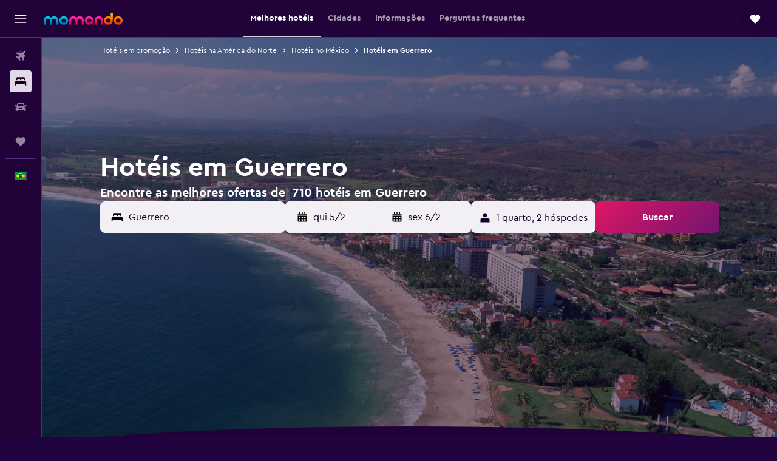

--- FILE ---
content_type: text/html;charset=UTF-8
request_url: https://www.momondo.com.br/hoteis/guerrero.ksp
body_size: 107654
content:
<!DOCTYPE html>
<html lang='pt-br' dir='ltr'>
<head>
<meta name="r9-version" content="R802c"/><meta name="r9-built" content="20260128.060108"/><meta name="r9-rendered" content="Thu, 29 Jan 2026 09:07:03 GMT"/><meta name="r9-build-number" content="24"/><link rel="stylesheet" href="https://content.r9cdn.net/res/combined.css?v=948ea7f5090d436fa333e8f8fe4e75e9a07d82a8&amp;cluster=4"/><link rel="stylesheet" href="https://content.r9cdn.net/res/combined.css?v=cd6227059bc21eee3e9b46e06d3955f19ac78757&amp;cluster=4"/><meta name="viewport" content="width=device-width, initial-scale=1, minimum-scale=1"/><meta name="format-detection" content="telephone=no"/><link rel="icon" href="/favicon.ico" sizes="any"/><link rel="icon" href="/icon.svg" type="image/svg+xml"/><title>Hotéis em Guerrero - Encontre ofertas de hotéis em Guerrero na momondo</title><meta name="description" content="Pesquise e compare ofertas de hotéis de cidades em Guerrero e escolha entre 710 hotéis disponíveis na região. Pesquise ótimas ofertas de hotéis próximos a Playa la Ropa ou a outros pontos de interesse e atrações em Guerrero."/><link rel="preconnect" href="apis.google.com"/><link rel="dns-prefetch" href="apis.google.com"/><link rel="preconnect" href="www.googletagmanager.com"/><link rel="dns-prefetch" href="www.googletagmanager.com"/><link rel="preconnect" href="www.google-analytics.com"/><link rel="dns-prefetch" href="www.google-analytics.com"/><script type="text/javascript">
var safari13PlusRegex = /Macintosh;.*?Version\/(1[3-9]|[2-9][0-9]+)(\.[0-9]+)* Safari/;
if (
window &&
window.navigator &&
window.navigator.userAgent &&
window.navigator.userAgent.indexOf('Safari') > -1 &&
window.navigator.userAgent.indexOf('Chrome') === -1 &&
safari13PlusRegex.test(window.navigator.userAgent)
) {
if (
'ontouchstart' in window &&
(!('cookieEnabled' in window.navigator) || window.navigator.cookieEnabled)
) {
if (
decodeURIComponent(document.cookie).indexOf('pmov=') < 0 &&
decodeURIComponent(document.cookie).indexOf('oo.tweb=') < 0
) {
var d = new Date();
d.setTime(d.getTime() + 90 * 24 * 60 * 60 * 1000);
document.cookie = 'pmov=tb;path=/;expires=' + d.toUTCString();
}
}
}
</script><meta name="kayak_page" content="hotel,static-broad-region,region"/><meta name="seop" content="guerrero"/><meta name="seo-cache" content="true"/><meta name="kayak_seo_splitxp" content="seo-hotels-shared-ui-form-mm=enabled"/><script type="text/javascript">
var DynamicContextPromise = (function (handler) {
this.status = 0;
this.value = undefined;
this.thenCallbacks = [];
this.catchCallbacks = [];
this.then = function(fn) {
if (this.status === 0) {
this.thenCallbacks.push(fn);
}
if (this.status === 1) {
fn(this.value);
}
return this;
}.bind(this);
this.catch = function(fn) {
if (this.status === 0) {
this.catchCallbacks.push(fn);
}
if (this.status === 2) {
fn(this.value);
}
return this;
}.bind(this);
var resolve = function(value) {
if (this.status === 0) {
this.status = 1;
this.value = value;
this.thenCallbacks.forEach(function(fn) {
fn(value)
});
}
}.bind(this);
var reject = function(value) {
if (this.status === 0) {
this.status = 2;
this.value = value;
this.catchCallbacks.forEach(function(fn) {
fn(value)
});
}
}.bind(this);
try {
handler(resolve, reject);
} catch (err) {
reject(err);
}
return {
then: this.then,
catch: this.catch,
};
}).bind({})
var ie = (function () {
var undef,
v = 3,
div = document.createElement('div'),
all = div.getElementsByTagName('i');
while (div.innerHTML = '<!--[if gt IE ' + (++v) + ']><i></i><![endif]-->', all[0]);
return v > 4 ? v : undef;
}());
var xhr = ie <= 9 ? new XDomainRequest() : new XMLHttpRequest();
var trackingQueryParams = "";
var getOnlyValidParams = function(paramsList, reservedParamsList) {
var finalParamsList = [];
for (var i = 0; i < paramsList.length; i++) {
if (reservedParamsList.indexOf(paramsList[i].split('=')[0]) == -1) {
finalParamsList.push(paramsList[i]);
}
}
return finalParamsList;
}
var removeUnnecessaryQueryStringChars = function(paramsString) {
if (paramsString.charAt(0) === '?') {
return paramsString.substr(1);
}
return paramsString;
}
var reservedParamsList = ['vertical', 'pageId', 'subPageId', 'originalReferrer', 'seoPlacementId', 'seoLanguage', 'seoCountry', 'tags'];
var paramsString = window.location && window.location.search;
if (paramsString) {
paramsString = removeUnnecessaryQueryStringChars(paramsString);
var finalParamsList = getOnlyValidParams(paramsString.split('&'), reservedParamsList)
trackingQueryParams = finalParamsList.length > 0 ? "&" + finalParamsList.join("&") + "&seo=true" : "";
}
var trackingUrl = '/s/run/fpc/context' +
'?vertical=hotel' +
'&pageId=static-broad-region' +
'&subPageId=region' +
'&originalReferrer=' + encodeURIComponent(document.referrer) +
'&seoPlacementId=' + encodeURIComponent('guerrero') +
'&tags=' + encodeURIComponent('') +
'&origin=' + encodeURIComponent('') +
'&destination=' + encodeURIComponent('') +
'&isSeoPage=' + encodeURIComponent('true') +
'&domain=' + encodeURIComponent(window.location.host) +
trackingQueryParams;
xhr.open('GET', trackingUrl, true);
xhr.responseType = 'json';
window.R9 = window.R9 || {};
window.R9.unhiddenElements = [];
window.R9.dynamicContextPromise = new DynamicContextPromise(function(resolve, reject) {
xhr.onload = function () {
if (xhr.readyState === xhr.DONE && xhr.status === 200) {
window.R9 = window.R9 || {};
window.R9.globals = window.R9.globals || {};
resolve(xhr.response);
if (xhr.response['formToken']) {
R9.globals.formtoken = xhr.response['formToken'];
}
if (xhr.response['jsonPlacementEnabled'] && xhr.response['jsonGlobalPlacementEnabled']) {
if (xhr.response['placement']) {
R9.globals.placement = xhr.response['placement'];
}
if (xhr.response['affiliate']) {
R9.globals.affiliate = xhr.response['affiliate'];
}
}
if (xhr.response['dsaRemovableFields']) {
var dsaRemovableParamsList = xhr.response['dsaRemovableFields'];
var query = window.location.search.slice(1) || "";
var params = query.split('&');
var needRemoveParams = false;
for (var i = 0; i < dsaRemovableParamsList.length; i++) {
if (query.indexOf(dsaRemovableParamsList[i] + '=') != -1) {
needRemoveParams = true;
break;
}
}
if (needRemoveParams) {
var path = window.location.pathname;
var finalQuery = [];
for (var i = 0; i < params.length; i++) {
if (dsaRemovableParamsList.indexOf(params[i].split('=')[0]) == -1) {
finalQuery.push(params[i]);
}
}
if (window.history.replaceState) {
window.history.replaceState({}, document.title, path + (finalQuery.length > 0 ? '?' + finalQuery.join('&') : ''));
}
}
if(xhr.response['cachedCookieConsentEnabled']) {
var unhideElement = (elementId) => {
var elementToUnhide = document.querySelector(elementId);
if (elementToUnhide) {
window.R9.unhiddenElements = window.R9.unhiddenElements || [];
window.R9.unhiddenElements.push(elementId.replace('#', ''));
elementToUnhide.removeAttribute('hidden');
elementToUnhide.dispatchEvent(new Event('initialStaticHideRemove'));
}
}
var unhideCookieConsent = () => {
if (xhr.response['showSharedIabTcfDialog']) {
unhideElement('#iab-tcf-dialog');
}
if (xhr.response['showDataTransferDisclaimerDialog']) {
unhideElement('#shared-data-transfer-disclaimer-dialog');
}
if (xhr.response['showTwoPartyConsentDialog']) {
unhideElement('#shared-two-part-consent-dialog');
}
}
if (document.readyState === "loading") {
document.addEventListener("DOMContentLoaded", unhideCookieConsent);
} else {
unhideCookieConsent();
}
}
}
} else {
reject(xhr.response);
}
};
})
xhr.send('');
</script><link rel="canonical" href="https://www.momondo.com.br/hoteis/guerrero.ksp"/><link rel="alternate" hrefLang="de-AT" href="https://www.momondo.at/hotels/guerrero-mexiko.ksp"/><link rel="alternate" hrefLang="en-AU" href="https://www.momondo.com.au/hotels/guerrero-mexico.ksp"/><link rel="alternate" hrefLang="fr-BE" href="https://www.fr.momondo.be/hotel/guerrero-mexique.ksp"/><link rel="alternate" hrefLang="nl-BE" href="https://www.momondo.be/hotels/guerrero.ksp"/><link rel="alternate" hrefLang="pt-BR" href="https://www.momondo.com.br/hoteis/guerrero.ksp"/><link rel="alternate" hrefLang="fr-CA" href="https://www.fr.momondo.ca/hotel/guerrero-mexique.ksp"/><link rel="alternate" hrefLang="en-CA" href="https://www.momondo.ca/hotels/guerrero-mexico.ksp"/><link rel="alternate" hrefLang="fr-CH" href="https://www.fr.momondo.ch/hotel/guerrero-mexique.ksp"/><link rel="alternate" hrefLang="it-CH" href="https://www.it.momondo.ch/hotel/guerrero-messico.ksp"/><link rel="alternate" hrefLang="de-CH" href="https://www.momondo.ch/hotels/guerrero-mexiko.ksp"/><link rel="alternate" hrefLang="es-CL" href="https://www.momondo.cl/hoteles/estado-de-guerrero.ksp"/><link rel="alternate" hrefLang="es-CO" href="https://www.momondo.com.co/hoteles/estado-de-guerrero.ksp"/><link rel="alternate" hrefLang="cs-CZ" href="https://www.momondo.cz/hotel/guerrero-mexiko.ksp"/><link rel="alternate" hrefLang="de-DE" href="https://www.momondo.de/hotels/guerrero-mexiko.ksp"/><link rel="alternate" hrefLang="da-DK" href="https://www.momondo.dk/hoteller/guerrero.ksp"/><link rel="alternate" hrefLang="es-ES" href="https://www.momondo.es/hoteles/estado-de-guerrero.ksp"/><link rel="alternate" hrefLang="es-MX" href="https://www.momondo.mx/hoteles/estado-de-guerrero.ksp"/><link rel="alternate" hrefLang="es-UY" href="https://www.es.momondo.com/hoteles/guerrero-mexico.ksp"/><link rel="alternate" hrefLang="es-PE" href="https://www.momondo.com.pe/hoteles/estado-de-guerrero.ksp"/><link rel="alternate" hrefLang="fi-FI" href="https://www.momondo.fi/hotellit/guerrero-meksiko.ksp"/><link rel="alternate" hrefLang="fr-FR" href="https://www.momondo.fr/hotel/guerrero-mexique.ksp"/><link rel="alternate" hrefLang="en-GB" href="https://www.momondo.co.uk/hotels/guerrero-mexico.ksp"/><link rel="alternate" hrefLang="en-IE" href="https://www.momondo.ie/hotels/guerrero-mexico.ksp"/><link rel="alternate" hrefLang="en-IN" href="https://www.momondo.in/hotels/guerrero-mexico.ksp"/><link rel="alternate" hrefLang="it-IT" href="https://www.momondo.it/hotel/guerrero-messico.ksp"/><link rel="alternate" hrefLang="nl-NL" href="https://www.momondo.nl/hotels/guerrero.ksp"/><link rel="alternate" hrefLang="no-NO" href="https://www.momondo.no/hotell/guerrero-mexico.ksp"/><link rel="alternate" hrefLang="pl-PL" href="https://www.momondo.pl/hotele/guerrero-meksyk.ksp"/><link rel="alternate" hrefLang="pt-PT" href="https://www.momondo.pt/hoteis/guerrero.ksp"/><link rel="alternate" hrefLang="ro-RO" href="https://www.momondo.ro/hoteluri/guerrero-mexic.ksp"/><link rel="alternate" hrefLang="sv-SE" href="https://www.momondo.se/hotell/guerrero-mexiko.ksp"/><link rel="alternate" hrefLang="tr-TR" href="https://www.momondo.com.tr/otel/guerrero-meksika.ksp"/><link rel="alternate" hrefLang="uk-UA" href="https://www.momondo.ua/hoteli/gerrero-meksyka.ksp"/><link rel="alternate" hrefLang="en-US" href="https://www.momondo.com/hotels/guerrero-mexico.ksp"/><link rel="alternate" hrefLang="en-ZA" href="https://www.momondo.co.za/hotels/guerrero-mexico.ksp"/><meta property="og:image" content="https://content.r9cdn.net/rimg/dimg/ac/39/0b4cff8f-city-19719-1697d459eb7.jpg?width=1200&amp;height=630&amp;xhint=2403&amp;yhint=1178&amp;crop=true"/><meta property="og:image:width" content="1200"/><meta property="og:image:height" content="630"/><meta property="og:title" content="Hotéis em Guerrero - Encontre ofertas de hotéis em Guerrero na momondo"/><meta property="og:type" content="website"/><meta property="og:description" content="Pesquise e compare ofertas de hotéis de cidades em Guerrero e escolha entre 710 hotéis disponíveis na região. Pesquise ótimas ofertas de hotéis próximos a Playa la Ropa ou a outros pontos de interesse e atrações em Guerrero."/><meta property="og:url" content="https://www.momondo.com.br/hoteis/guerrero.ksp"/><meta property="og:site_name" content="momondo"/><meta property="fb:pages" content="148785901841216"/><meta property="twitter:title" content="Hotéis em Guerrero - Encontre ofertas de hotéis em Guerrero na momondo"/><meta name="twitter:description" content="Pesquise e compare ofertas de hotéis de cidades em Guerrero e escolha entre 710 hotéis disponíveis na região. Pesquise ótimas ofertas de hotéis próximos a Playa la Ropa ou a outros pontos de interesse e atrações em Guerrero."/><meta name="twitter:image:src" content="https://content.r9cdn.net/rimg/dimg/ac/39/0b4cff8f-city-19719-1697d459eb7.jpg?width=440&amp;height=220&amp;xhint=2403&amp;yhint=1178&amp;crop=true"/><meta name="twitter:card" content="summary_large_image"/><meta name="twitter:site" content="@momondo"/><meta name="twitter:creator" content="@momondo"/><meta name="robots" content="index,follow"/><link rel="apple-touch-icon" href="/apple-touch-icon.png"/><link rel="apple-touch-icon" sizes="60x60" href="/apple-touch-icon-60x60.png"/><link rel="apple-touch-icon" sizes="76x76" href="/apple-touch-icon-76x76.png"/><link rel="apple-touch-icon" sizes="120x120" href="/apple-touch-icon-120x120.png"/><link rel="apple-touch-icon" sizes="152x152" href="/apple-touch-icon-152x152.png"/><link rel="apple-touch-icon" sizes="167x167" href="/apple-touch-icon-167x167.png"/><link rel="apple-touch-icon" sizes="180x180" href="/apple-touch-icon-180x180.png"/><script type="application/ld+json">{"@context":"https://schema.org","@type":"Website","name":"momondo","url":"https://www.momondo.com.br"}</script><script type="application/ld+json">{"@context":"http://schema.org","@type":"Organization","name":"momondo","url":"https://www.momondo.com.br/hoteis/guerrero.ksp","sameAs":["https://www.facebook.com/momondo","https://www.instagram.com/momondo"]}</script><script type="application/ld+json">[{"@context":"http://schema.org","@type":"BreadcrumbList","name":"r9-alt","itemListElement":[{"@type":"ListItem","position":"1","item":{"@id":"https://www.momondo.com.br/hoteis","name":"Hotéis em promoção"}},{"@type":"ListItem","position":"2","item":{"@id":"/hoteis/guerrero.ksp","name":"Hotéis em Guerrero"}}]},{"@context":"http://schema.org","@type":"BreadcrumbList","name":"r9-full","itemListElement":[{"@type":"ListItem","position":"1","item":{"@id":"https://www.momondo.com.br/hoteis","name":"Hotéis em promoção"}},{"@type":"ListItem","position":"2","item":{"@id":"/hoteis/america-do-norte","name":"Hotéis na América do Norte"}},{"@type":"ListItem","position":"3","item":{"@id":"/hoteis/mexico","name":"Hotéis no México"}},{"@type":"ListItem","position":"4","item":{"@id":"/hoteis/guerrero.ksp","name":"Hotéis em Guerrero"}}]}]</script><script type="application/ld+json">{"@context":"http://schema.org","@type":"FAQPage","mainEntity":[{"@type":"Question","name":"O que se considera uma boa oferta de hotel em Guerrero?","acceptedAnswer":{"@type":"Answer","text":"Recentemente, um usuário da momondo encontrou uma oferta de hotel por R$ 87/noite em Guerrero, o que é uma ótima oferta. De modo geral, consideraríamos um bom negócio para nossos usuários qualquer valor inferior ao preço médio da diária um hotel em Guerrero, que é R$ 817/noite. <a href=\"https://www.momondo.com.br/hoteis/guerrero.ksp\">Pesquise ofertas de hotéis em Guerrero na momondo</a>"}},{"@type":"Question","name":"Quais são os melhores hotéis em Guerrero?","acceptedAnswer":{"@type":"Answer","text":"Os seguintes hotéis têm as melhores avaliações em Guerrero: 10,0 - Grand Ocean Breeze Acapulco, em Acapulco; 9,7 - Banyan Tree Cabo Marqués, em Acapulco; e 9,5 - Aura del Mar, em Ixtapa / Zihuatanejo <a href=\"https://www.momondo.com.br/hoteis/guerrero.ksp\">Pesquise ofertas de hotéis em Guerrero na momondo</a>"}},{"@type":"Question","name":"Qual é o hotel mais popular de Guerrero?","acceptedAnswer":{"@type":"Answer","text":"<a href='/hoteis/acapulco/Emporio-Acapulco.mhd58543.ksp'>Emporio Acapulco</a> é hotel mais popular de Guerrero com nota 8,6/10 segundo 3.481 usuários da momondo. No último ano, 7% de todos os usuários que pesquisaram hotéis em Guerrero reservaram um quarto no <a href='/hoteis/acapulco/Emporio-Acapulco.mhd58543.ksp'>Emporio Acapulco</a>. <a href=\"https://www.momondo.com.br/hoteis/guerrero.ksp\">Pesquise ofertas de hotéis em Guerrero na momondo</a>"}},{"@type":"Question","name":"Quanto custa um hotel em Guerrero no mês de janeiro?","acceptedAnswer":{"@type":"Answer","text":"Uma diária de hotel em Guerrero no mês de janeiro custa R$ 1.122, em média (quarto duplo). R$ 335 por diária foi a tarifa mais econômica encontrada em janeiro para um quarto duplo, em <a href='/hoteis/acapulco'>Acapulco</a>."}},{"@type":"Question","name":"Qual cidade em Guerrero tem os quartos de hotel mais baratos?","acceptedAnswer":{"@type":"Answer","text":"Por apenas R$ 183 por noite, Acapulco tem quartos de hotel 85% mais baratos do que outras cidades em Guerrero."}},{"@type":"Question","name":"Que hotéis de Guerrero são bons para famílias?","acceptedAnswer":{"@type":"Answer","text":"<a href='/hoteis/acapulco/Acamar-Beach-Resort-Acapulco.mhd58541.ksp' title='Acamar Beach Resort'>Acamar Beach Resort</a> (diária de R$ 476) é o hotel para famílias mais procurado em Guerrero, de acordo com nossos dados. Outras boas opções que valem a reserva são o <a href='/hoteis/acapulco/Camino-Real-Acapulco-Diamante.mhd9794.ksp' title='Camino Real Acapulco Diamante'>Camino Real Acapulco Diamante</a> (diária de R$ 871) e o <a href='/hoteis/acapulco/Fiesta-Americana-Acapulco-Villas.mhd71114.ksp' title='Fiesta Americana Acapulco Villas'>Fiesta Americana Acapulco Villas</a> (R$ 775), que também são ideais para famílias."}},{"@type":"Question","name":"Quais hotéis de Guerrero são perfeitos para casais?","acceptedAnswer":{"@type":"Answer","text":"Os seguintes hotéis são perfeitos para casais que pretendem se hospedar em Guerrero: <a href='/hoteis/acapulco/Las-Brisas-Acapulco.mhd71249.ksp' title='Las Brisas Acapulco'>Las Brisas Acapulco</a> (R$ 876 por diária), <a href='/hoteis/acapulco/Hotel-Costa-Azul.mhd2010734.ksp' title='Hotel Costa Azul'>Hotel Costa Azul</a> (R$ 486 por diária) e <a href='/hoteis/acapulco/Emporio-Acapulco.mhd58543.ksp' title='Emporio Acapulco'>Emporio Acapulco</a> (R$ 646 por diária)."}},{"@type":"Question","name":"Quantas operadoras a momondo pesquisa para hotéis em Guerrero?","acceptedAnswer":{"@type":"Answer","text":"Em janeiro de 2026, você pode escolher entre 2.550 opções de operadora para hotéis em Guerrero."}},{"@type":"Question","name":"Quando a momondo atualizou os preços para hotéis em Guerrero?","acceptedAnswer":{"@type":"Answer","text":"Os preços para hotéis em Guerrero são atualizados diariamente."}}]}</script><script type="application/ld+json">{"@context":"http://schema.org","@type":"Service","broker":{"@type":"Organization","name":"momondo"},"url":"https://www.momondo.com.br/hoteis/guerrero.ksp","serviceType":"Hotéis em Guerrero","offers":{"@type":"AggregateOffer","lowPrice":"R$ 109","priceCurrency":"BRL"}}</script><script type="application/ld+json">{"@context":"https://schema.org","@type":"TouristDestination","name":"Guerrero"}</script><script type="application/ld+json">{"@context":"https://schema.org","@type":"ItemList","itemListOrder":"https://schema.org/ItemListOrderAscending","description":"Os 46 melhores hotéis emGuerrero","itemListElement":[{"@type":"ListItem","position":1,"url":"https://www.momondo.com.br/hoteis/acapulco/Las-Brisas-Acapulco.mhd71249.ksp"},{"@type":"ListItem","position":2,"url":"https://www.momondo.com.br/hoteis/acapulco/Hotel-Costa-Azul.mhd2010734.ksp"},{"@type":"ListItem","position":3,"url":"https://www.momondo.com.br/hoteis/acapulco/Palacio-Mundo-Imperial.mhd194953.ksp"},{"@type":"ListItem","position":4,"url":"https://www.momondo.com.br/hoteis/acapulco/Emporio-Acapulco.mhd58543.ksp"},{"@type":"ListItem","position":5,"url":"https://www.momondo.com.br/hoteis/acapulco/Fiesta-Americana-Acapulco-Villas.mhd71114.ksp"},{"@type":"ListItem","position":6,"url":"https://www.momondo.com.br/hoteis/acapulco/Playa-Suites.mhd58544.ksp"},{"@type":"ListItem","position":7,"url":"https://www.momondo.com.br/hoteis/acapulco/Camino-Real-Acapulco-Diamante.mhd9794.ksp"},{"@type":"ListItem","position":8,"url":"https://www.momondo.com.br/hoteis/acapulco/Acamar-Beach-Resort-Acapulco.mhd58541.ksp"},{"@type":"ListItem","position":9,"url":"https://www.momondo.com.br/hoteis/acapulco/Calinda-Beach-Acapulco.mhd71129.ksp"},{"@type":"ListItem","position":10,"url":"https://www.momondo.com.br/hoteis/acapulco/Princess-Mundo-Imperial.mhd2468617.ksp"},{"@type":"ListItem","position":11,"url":"https://www.momondo.com.br/hoteis/acapulco/Pierre-Mundo-Imperial.mhd2468616.ksp"},{"@type":"ListItem","position":12,"url":"https://www.momondo.com.br/hoteis/acapulco/Krystal-Beach-Acapulco.mhd36044.ksp"},{"@type":"ListItem","position":13,"url":"https://www.momondo.com.br/hoteis/acapulco/Hotel-Acapulco-Malibu.mhd71107.ksp"},{"@type":"ListItem","position":14,"url":"https://www.momondo.com.br/hoteis/acapulco/Banyan-Tree-Cabo-Marques.mhd332980.ksp"},{"@type":"ListItem","position":15,"url":"https://www.momondo.com.br/hoteis/acapulco/Gamma-Copacabana.mhd26352.ksp"},{"@type":"ListItem","position":16,"url":"https://www.momondo.com.br/hoteis/acapulco/Ocean-Breeze-Acapulco.mhd191985.ksp"},{"@type":"ListItem","position":17,"url":"https://www.momondo.com.br/hoteis/acapulco/Mirador-Acapulco.mhd58540.ksp"},{"@type":"ListItem","position":18,"url":"https://www.momondo.com.br/hoteis/acapulco/Sands-Acapulco-Hotel-Bungalows.mhd71226.ksp"},{"@type":"ListItem","position":19,"url":"https://www.momondo.com.br/hoteis/ixtapa-guerrero/Holiday-Inn-Resort-Ixtapa.mhd71152.ksp"},{"@type":"ListItem","position":20,"url":"https://www.momondo.com.br/hoteis/ixtapa-zihuatanejo/Thompson-Zihuatanejo-a-Beach-Resort.mhd2448526.ksp"},{"@type":"ListItem","position":21,"url":"https://www.momondo.com.br/hoteis/ixtapa-guerrero/Fontan-Ixtapa.mhd28286.ksp"},{"@type":"ListItem","position":22,"url":"https://www.momondo.com.br/hoteis/ixtapa-zihuatanejo/Embarc-Zihuatanejo.mhd320939.ksp"},{"@type":"ListItem","position":23,"url":"https://www.momondo.com.br/hoteis/ixtapa-guerrero/Sunscape-Dorado-Pacifico-Ixtapa.mhd71184.ksp"}]}</script><script type="application/ld+json">{"@context":"http://schema.org","@type":"Hotel","name":"Hotel Casa de sal","url":"https://www.momondo.com.brundefined","starRating":"1","telephone":"+52 744 449 1905","alternateName":["Hotel Casa de sal Acapulco","Hotel Casa de sal Acapulco, Guerrero"],"address":{"@type":"PostalAddress","streetAddress":"El Caracol 90","addressLocality":"Acapulco","postalCode":"39690","addressRegion":"Guerrero","addressCountry":"México"},"priceRange":"R$ 561","image":"/rimg/himg/ef/85/4f/ostrovok-7731742-21b364-359140.jpg?width=128&height=160&crop=true","aggregateRating":{"@type":"AggregateRating","bestRating":"10","ratingValue":"8,6","ratingCount":"225"},"amenityFeature":["outpool","roomservice","wififree","free_toiletries","inet","petsokonrequest","hottub","cribrollaway","ac","pool_towels"]}</script><script type="application/ld+json">{"@context":"http://schema.org","@type":"Hotel","name":"Posada Joan Sebastian","url":"https://www.momondo.com.brundefined","starRating":"1","telephone":"+52 553 719 0413","alternateName":["Posada Joan Sebastian Taxco","Posada Joan Sebastian Taxco, Guerrero"],"address":{"@type":"PostalAddress","streetAddress":"Calle Joan Sebastian 20, Centro, Taxco, Guerrero","addressLocality":"Taxco","postalCode":"40200","addressRegion":"Guerrero","addressCountry":"México"},"priceRange":"R$ 145","aggregateRating":{"@type":"AggregateRating","bestRating":"10","ratingValue":"7,3","ratingCount":"353"},"amenityFeature":["wififree","wifi_available_in_all_areas","tv","cablesat","free_toiletries","inet","expressco","autorental","concierge","microwave"]}</script><script type="application/ld+json">{"@context":"http://schema.org","@type":"Hotel","name":"Hostal Amate Taxco","url":"https://www.momondo.com.brundefined","starRating":"1","telephone":"+52 443 236 1253","alternateName":[],"address":{"@type":"PostalAddress","streetAddress":"Callejon De Los Pajaritos 4","addressLocality":"Taxco","postalCode":"40200","addressRegion":"Guerrero","addressCountry":"México"},"priceRange":"R$ 68","aggregateRating":{"@type":"AggregateRating","bestRating":"10","ratingValue":"8,9","ratingCount":"215"},"amenityFeature":["wififree","wifi_available_in_all_areas","inet","petsokonrequest","nosmoke","airportshuttlesurcharge","shuttle_service__additional_char","smokingarea","toilet_paper","shared_bathroom"]}</script><script type="application/ld+json">{"@context":"http://schema.org","@type":"Hotel","name":"Microtel Inn & Suites by Wyndham Brooksville","url":"https://www.momondo.com.brundefined","starRating":"2","telephone":"+1 352 796 9025","alternateName":[],"address":{"@type":"PostalAddress","streetAddress":"6298 Nature Coast Boulevard","addressLocality":"Brooksville","postalCode":"34602","addressRegion":"Flórida","addressCountry":"Estados Unidos"},"priceRange":"R$ 462","image":"/rimg/himg/ed/16/4f/ice-197169-d68be5-713609.jpg?width=329&height=343&crop=true","photo":[{"@type":"ImageObject","contentUrl":"/himg/ed/16/4f/ice-197169-d68be5-713609.jpg","description":"Microtel Inn & Suites by Wyndham Brooksville"}],"aggregateRating":{"@type":"AggregateRating","bestRating":"10","ratingValue":"8,1","ratingCount":"867"}}</script><script type="application/ld+json">{"@context":"http://schema.org","@type":"Hotel","name":"Holiday Inn Express Hotel & Suites Brooksville","url":"https://www.momondo.com.brundefined","starRating":"2","telephone":"+1 352 796 0455","alternateName":[],"address":{"@type":"PostalAddress","streetAddress":"30455 Cortez Boulevard","addressLocality":"Brooksville","postalCode":"34602","addressRegion":"Flórida","addressCountry":"Estados Unidos"},"priceRange":"R$ 607","image":"/rimg/himg/d0/d8/b6/leonardo-1149299-BKVSR_4223549502_O-724285.jpg?width=329&height=343&crop=true","photo":[{"@type":"ImageObject","contentUrl":"/himg/d0/d8/b6/leonardo-1149299-BKVSR_4223549502_O-724285.jpg","description":"Holiday Inn Express Hotel & Suites Brooksville"}],"aggregateRating":{"@type":"AggregateRating","bestRating":"10","ratingValue":"8,4","ratingCount":"311"}}</script><script type="application/ld+json">{"@context":"http://schema.org","@type":"Hotel","name":"Quality Inn & Suites Brooksville I-75/Dade City","url":"https://www.momondo.com.brundefined","starRating":"2","telephone":"+1 352 796 9481","alternateName":[],"address":{"@type":"PostalAddress","streetAddress":"30307 Cortez Boulevard","addressLocality":"Brooksville","postalCode":"34602","addressRegion":"Flórida","addressCountry":"Estados Unidos"},"priceRange":"R$ 332","image":"/rimg/himg/a1/f5/fb/ice-97256-66003492_3XL-965599.jpg?width=329&height=343&crop=true","photo":[{"@type":"ImageObject","contentUrl":"/himg/a1/f5/fb/ice-97256-66003492_3XL-965599.jpg","description":"Quality Inn & Suites Brooksville I-75/Dade City"}],"aggregateRating":{"@type":"AggregateRating","bestRating":"10","ratingValue":"6,0","ratingCount":"601"}}</script><script type="application/ld+json">{"@context":"http://schema.org","@type":"Hotel","name":"Holiday Inn Express & Suites Brooksville West By IHG","url":"https://www.momondo.com.brundefined","starRating":"2","telephone":"+1 352 597 4540","alternateName":[],"address":{"@type":"PostalAddress","streetAddress":"14112 Cortez Boulevard","addressLocality":"Brooksville","postalCode":"34601","addressRegion":"Flórida","addressCountry":"Estados Unidos"},"priceRange":"R$ 717","image":"/rimg/himg/fa/f6/2e/leonardo-2706169-BRKVL_32657911_452835014_O-553547.jpg?width=329&height=343&crop=true","photo":[{"@type":"ImageObject","contentUrl":"/himg/fa/f6/2e/leonardo-2706169-BRKVL_32657911_452835014_O-553547.jpg","description":"Holiday Inn Express & Suites Brooksville West By IHG"}],"aggregateRating":{"@type":"AggregateRating","bestRating":"10","ratingValue":"9,1","ratingCount":"125"}}</script><script type="application/ld+json">{"@context":"http://schema.org","@type":"Hotel","name":"Hampton Inn Brooksville","url":"https://www.momondo.com.brundefined","starRating":"3","telephone":"+1 352 796 1000","alternateName":[],"address":{"@type":"PostalAddress","streetAddress":"30301 Cortez Boulevard","addressLocality":"Brooksville","postalCode":"34602","addressRegion":"Flórida","addressCountry":"Estados Unidos"},"priceRange":"R$ 794","image":"/rimg/himg/76/35/21/ice-61588-99896174-652176.jpg?width=329&height=343&crop=true","photo":[{"@type":"ImageObject","contentUrl":"/himg/76/35/21/ice-61588-99896174-652176.jpg","description":"Hampton Inn Brooksville"}],"aggregateRating":{"@type":"AggregateRating","bestRating":"10","ratingValue":"8,3","ratingCount":"184"}}</script><script type="application/ld+json">{"@context":"http://schema.org","@type":"Hotel","name":"Fairfield by Marriott Inn & Suites Brooksville Suncoast Parkway","url":"https://www.momondo.com.brundefined","starRating":"2","telephone":"+1 352 306 3150","alternateName":[],"address":{"@type":"PostalAddress","streetAddress":"14082 Cortez Boulevard","addressLocality":"Brooksville","postalCode":"34609","addressRegion":"Flórida","addressCountry":"Estados Unidos"},"priceRange":"R$ 919","image":"/rimg/himg/fb/80/64/ostrovok-6017061-cd2674-946787.jpg?width=329&height=343&crop=true","photo":[{"@type":"ImageObject","contentUrl":"/himg/fb/80/64/ostrovok-6017061-cd2674-946787.jpg","description":"Fairfield by Marriott Inn & Suites Brooksville Suncoast Parkway"}],"aggregateRating":{"@type":"AggregateRating","bestRating":"10","ratingValue":"8,7","ratingCount":"147"}}</script><script type="application/ld+json">{"@context":"http://schema.org","@type":"Hotel","name":"Woodspring Suites Inverness","url":"https://www.momondo.com.brundefined","starRating":"2","telephone":"+1 352 419 0456","alternateName":[],"address":{"@type":"PostalAddress","streetAddress":"123 South Seminole Avenue","addressLocality":"Inverness","postalCode":"34452","addressRegion":"Flórida","addressCountry":"Estados Unidos"},"priceRange":"R$ 426","image":"/rimg/himg/3e/04/99/ice-8708539-106232690-776955.jpg?width=329&height=343&crop=true","photo":[{"@type":"ImageObject","contentUrl":"/himg/3e/04/99/ice-8708539-106232690-776955.jpg","description":"Woodspring Suites Inverness"}],"aggregateRating":{"@type":"AggregateRating","bestRating":"10","ratingValue":"8,4","ratingCount":"104"}}</script><script type="application/ld+json">{"@context":"http://schema.org","@type":"Hotel","name":"Capital O Hotel El Mejicano","url":"https://www.momondo.com.brundefined","starRating":"2","telephone":"+52 473 980 0658","alternateName":["Capital O Hotel El Mejicano Acapulco","Capital O Hotel El Mejicano Acapulco, Guerrero"],"address":{"@type":"PostalAddress","streetAddress":"Av Costera Miguel Alemán 362, Zona Urbana 49","addressLocality":"Acapulco","postalCode":"39390","addressRegion":"Guerrero","addressCountry":"México"},"priceRange":"R$ 109","image":"/rimg/himg/a7/c5/7f/expediav2-713929-abe014-255290.jpg?width=200&height=200&crop=true","photo":[{"@type":"ImageObject","contentUrl":"/himg/a7/c5/7f/expediav2-713929-abe014-255290.jpg","description":"Capital O Hotel El Mejicano"}],"aggregateRating":{"@type":"AggregateRating","bestRating":"10","ratingValue":"5,9","ratingCount":"467"},"amenityFeature":["outpool","wififree","parkingfree","wifi_available_in_all_areas","flat_screen_tv","tv","cablesat","free_toiletries","childpool","inet"]}</script><script type="application/ld+json">{"@context":"http://schema.org","@type":"Hotel","name":"Hotel Condesa Americana Acapulco","url":"https://www.momondo.com.brundefined","starRating":"2","telephone":"+52 222 892 1818","alternateName":[],"address":{"@type":"PostalAddress","streetAddress":"Piedra Picuda 14","addressLocality":"Acapulco","postalCode":"39690","addressRegion":"Guerrero","addressCountry":"México"},"priceRange":"R$ 125","image":"/rimg/himg/eb/eb/c6/expedia_group-685795-155897537-942278.jpg?width=200&height=200&crop=true","photo":[{"@type":"ImageObject","contentUrl":"/himg/eb/eb/c6/expedia_group-685795-155897537-942278.jpg","description":"Hotel Condesa Americana Acapulco"}],"aggregateRating":{"@type":"AggregateRating","bestRating":"10","ratingValue":"5,9","ratingCount":"204"},"amenityFeature":["outpool","roomservice","cablesat","casino","24hfrontdesk","beach","smokingarea","dining_table","dining_room","daily_housekeeping"]}</script><script type="application/ld+json">{"@context":"http://schema.org","@type":"Hotel","name":"OYO Hotel Zihuatanejo Malibu","url":"https://www.momondo.com.brundefined","starRating":"2","telephone":"+52 473 980 0658","alternateName":["OYO Hotel Zihuatanejo Malibu Ixtapa / Zihuatanejo","OYO Hotel Zihuatanejo Malibu Ixtapa / Zihuatanejo, Guerrero"],"address":{"@type":"PostalAddress","streetAddress":"Ignacio Manuel Altamirano #28, Centro","addressLocality":"Ixtapa / Zihuatanejo","postalCode":"40890","addressRegion":"Guerrero","addressCountry":"México"},"priceRange":"R$ 138","image":"/rimg/himg/5f/b5/fa/expedia_group-3849567-72168679-642837.jpg?width=200&height=200&crop=true","photo":[{"@type":"ImageObject","contentUrl":"/himg/5f/b5/fa/expedia_group-3849567-72168679-642837.jpg","description":"OYO Hotel Zihuatanejo Malibu"}],"aggregateRating":{"@type":"AggregateRating","bestRating":"10","ratingValue":"6,2","ratingCount":"27"},"amenityFeature":["outpool","inpool","wififree","wifi_available_in_all_areas","flat_screen_tv","tv","cablesat","free_toiletries","inet","expressco"]}</script><script type="application/ld+json">{"@context":"http://schema.org","@type":"Hotel","name":"OYO Hotel La Playa","url":"https://www.momondo.com.brundefined","starRating":"2","telephone":"+52 473 980 0658","alternateName":["OYO Hotel La Playa Ixtapa / Zihuatanejo","OYO Hotel La Playa Ixtapa / Zihuatanejo, Guerrero"],"address":{"@type":"PostalAddress","streetAddress":"Carteros 2352, Centro, Zihuatanejo, Gro.","addressLocality":"Ixtapa / Zihuatanejo","postalCode":"40890","addressRegion":"Guerrero","addressCountry":"México"},"priceRange":"R$ 140","image":"/rimg/himg/84/af/c9/expedia_group-1071493659-103935954-359866.jpg?width=200&height=200&crop=true","photo":[{"@type":"ImageObject","contentUrl":"/himg/84/af/c9/expedia_group-1071493659-103935954-359866.jpg","description":"OYO Hotel La Playa"}],"aggregateRating":{"@type":"AggregateRating","bestRating":"10","ratingValue":"8,1","ratingCount":"91"},"amenityFeature":["outpool","roomservice","wififree","parkingfree","flat_screen_tv","tv","inet","24hfrontdesk","cribrollaway","nosmoke"]}</script><script type="application/ld+json">{"@context":"http://schema.org","@type":"Hotel","name":"Hotel Acapulco","url":"https://www.momondo.com.brundefined","starRating":"3","telephone":"+52 744 218 9220","alternateName":[],"address":{"@type":"PostalAddress","streetAddress":"Benito Juarez 28 Barrios Historicos Acapulco Gro","addressLocality":"Acapulco","postalCode":"39300","addressRegion":"Guerrero","addressCountry":"México"},"priceRange":"R$ 156","image":"/rimg/himg/c7/64/bb/expediav2-473030-0dc9c1-902202.jpg?width=200&height=200&crop=true","photo":[{"@type":"ImageObject","contentUrl":"/himg/c7/64/bb/expediav2-473030-0dc9c1-902202.jpg","description":"Hotel Acapulco"}],"aggregateRating":{"@type":"AggregateRating","bestRating":"10","ratingValue":"7,9","ratingCount":"487"},"amenityFeature":["roomservice","wififree","flat_screen_tv","tv","cablesat","inet","expressco","24hfrontdesk","beach","ac"]}</script><script type="application/ld+json">{"@context":"http://schema.org","@type":"Hotel","name":"Hotel Isis","url":"https://www.momondo.com.brundefined","starRating":"4","telephone":"+52 755 119 3747","alternateName":["Hotel Isis Ixtapa / Zihuatanejo","Hotel Isis Ixtapa / Zihuatanejo, Guerrero"],"address":{"@type":"PostalAddress","streetAddress":"18 Calle Palma Redonda","addressLocality":"Ixtapa / Zihuatanejo","postalCode":"40880","addressRegion":"Guerrero","addressCountry":"México"},"priceRange":"R$ 177","aggregateRating":{"@type":"AggregateRating","bestRating":"10","ratingValue":"8,8","ratingCount":"83"},"amenityFeature":["outpool","roomservice","wififree","parkingfree","wifi_available_in_all_areas","flat_screen_tv","tv","cablesat","inet","ac"]}</script><script type="application/ld+json">{"@context":"http://schema.org","@type":"Hotel","name":"Hotel Casa de la Palma Bed and Breakfast","url":"https://www.momondo.com.br/hoteis/ixtapa-zihuatanejo/Hotel-Casa-de-la-Palma-Bed-Breakfast.mhd2228125.ksp","starRating":"2","telephone":"+52 755 554 2092","alternateName":["Hotel Casa de la Palma Bed and Breakfast Ixtapa / Zihuatanejo","Hotel Casa de la Palma Bed and Breakfast Ixtapa / Zihuatanejo, Guerrero"],"address":{"@type":"PostalAddress","streetAddress":"Calle Ciruelos","addressLocality":"Ixtapa / Zihuatanejo","postalCode":"40880","addressRegion":"Guerrero","addressCountry":"México"},"priceRange":"R$ 275","image":"/rimg/himg/7a/c7/a2/expedia_group-2228125-fc9a36-332919.jpg?width=128&height=160&crop=true","aggregateRating":{"@type":"AggregateRating","bestRating":"10","ratingValue":"8,9","ratingCount":"199"},"amenityFeature":["outpool","roomservice","wififree","childpool","24hfrontdesk","safe","beach","ac","bikes","books"]}</script><script type="application/ld+json">{"@context":"http://schema.org","@type":"Hotel","name":"Hotel Delfines Acapulco by NG Hoteles","url":"https://www.momondo.com.brundefined","starRating":"2","telephone":"+52 554 161 3275","alternateName":[],"address":{"@type":"PostalAddress","streetAddress":"Calle Reyes Catolicos No. 10 y Costera M. Aleman, Frac. Magallanes","addressLocality":"Acapulco","postalCode":"39670","addressRegion":"Guerrero","addressCountry":"México"},"priceRange":"R$ 187","aggregateRating":{"@type":"AggregateRating","bestRating":"10","ratingValue":"5,3","ratingCount":"192"},"amenityFeature":["outpool","restaurant","bar","roomservice","childpool","parking","petsokonrequest","24hfrontdesk","ac","private_parking"]}</script><script type="application/ld+json">{"@context":"http://schema.org","@type":"Hotel","name":"Las Brisas Acapulco","url":"https://www.momondo.com.br/hoteis/acapulco/Las-Brisas-Acapulco.mhd71249.ksp","starRating":"5","telephone":"+52 744 469 6900","alternateName":[],"address":{"@type":"PostalAddress","streetAddress":"Carretera Escenica 5255, Fraccionamiento Las Brisas","addressLocality":"Acapulco","postalCode":"39867","addressRegion":"Guerrero","addressCountry":"México"},"priceRange":"R$ 714","image":"/rimg/himg/9e/a1/3b/ice-71249-861f10-593848.jpg?width=200&height=200&crop=true","photo":[{"@type":"ImageObject","contentUrl":"/himg/9e/a1/3b/ice-71249-861f10-593848.jpg","description":"Las Brisas Acapulco"}],"aggregateRating":{"@type":"AggregateRating","bestRating":"10","ratingValue":"9,3","ratingCount":"1977"},"amenityFeature":["outpool","fitnesscenter","restaurant","bar","roomservice","wififree","parkingfree","bizcenter","wifi_available_in_all_areas","flat_screen_tv"]}</script><script type="application/ld+json">{"@context":"http://schema.org","@type":"Hotel","name":"Hotel Costa Azul","url":"https://www.momondo.com.br/hoteis/acapulco/Hotel-Costa-Azul.mhd2010734.ksp","starRating":"3","telephone":"+52 744 484 1929","alternateName":["Hotel Costa Azul Acapulco","Hotel Costa Azul Acapulco, Guerrero"],"address":{"@type":"PostalAddress","streetAddress":"Horacio Nelson y Parque Norte","addressLocality":"Acapulco","postalCode":"39850","addressRegion":"Guerrero","addressCountry":"México"},"priceRange":"R$ 493","image":"/rimg/himg/ad/52/29/expedia_group-2010734-44282433-848809.jpg?width=200&height=200&crop=true","photo":[{"@type":"ImageObject","contentUrl":"/himg/ad/52/29/expedia_group-2010734-44282433-848809.jpg","description":"Hotel Costa Azul"}],"aggregateRating":{"@type":"AggregateRating","bestRating":"10","ratingValue":"9,1","ratingCount":"1999"},"amenityFeature":["outpool","restaurant","bar","roomservice","wififree","parkingfree","wifi_available_in_all_areas","free_toiletries","childpool","inet"]}</script><script type="application/ld+json">{"@context":"http://schema.org","@type":"Hotel","name":"Palacio Mundo Imperial","url":"https://www.momondo.com.br/hoteis/acapulco/Palacio-Mundo-Imperial.mhd194953.ksp","starRating":"4","telephone":"+52 744 435 1700","alternateName":["Palacio Mundo Imperial Acapulco","Palacio Mundo Imperial Acapulco, Guerrero"],"address":{"@type":"PostalAddress","streetAddress":"Boulevard Barra Vieja No. 3","addressLocality":"Acapulco","postalCode":"39931","addressRegion":"Guerrero","addressCountry":"México"},"priceRange":"R$ 706","image":"/rimg/himg/0b/0f/17/ice-194953-9255e0-589626.jpg?width=200&height=200&crop=true","photo":[{"@type":"ImageObject","contentUrl":"/himg/0b/0f/17/ice-194953-9255e0-589626.jpg","description":"Palacio Mundo Imperial"}],"aggregateRating":{"@type":"AggregateRating","bestRating":"10","ratingValue":"8,1","ratingCount":"1882"},"amenityFeature":["fitnesscenter","restaurant","bar","roomservice","bizcenter","flat_screen_tv","cablesat","free_toiletries","childpool","airportshuttle"]}</script><script type="application/ld+json">{"@context":"http://schema.org","@type":"Hotel","name":"Emporio Acapulco","url":"https://www.momondo.com.br/hoteis/acapulco/Emporio-Acapulco.mhd58543.ksp","starRating":"4","telephone":"+52 744 469 0505","alternateName":[],"address":{"@type":"PostalAddress","streetAddress":"Av. Costera Miguel Aleman 121","addressLocality":"Acapulco","postalCode":"39670","addressRegion":"Guerrero","addressCountry":"México"},"priceRange":"R$ 480","image":"/rimg/himg/07/4d/37/expedia_group-58543-38bea1-425476.jpg?width=200&height=200&crop=true","photo":[{"@type":"ImageObject","contentUrl":"/himg/07/4d/37/expedia_group-58543-38bea1-425476.jpg","description":"Emporio Acapulco"}],"aggregateRating":{"@type":"AggregateRating","bestRating":"10","ratingValue":"8,6","ratingCount":"3481"},"amenityFeature":["privatebeach","snorkeling","outpool","fitnesscenter","restaurant","bar","roomservice","wififree","tea_coffee_maker","coffee_machine"]}</script><script type="application/ld+json">{"@context":"http://schema.org","@type":"Hotel","name":"Fiesta Americana Acapulco Villas","url":"https://www.momondo.com.br/hoteis/acapulco/Fiesta-Americana-Acapulco-Villas.mhd71114.ksp","starRating":"5","telephone":"+52 744 435 1600","alternateName":[],"address":{"@type":"PostalAddress","streetAddress":"Av Costera Miguel Aleman 97","addressLocality":"Acapulco","postalCode":"39690","addressRegion":"Guerrero","addressCountry":"México"},"priceRange":"R$ 653","image":"/rimg/himg/b0/62/a1/leonardo-71114-192509036-528075.jpg?width=200&height=200&crop=true","photo":[{"@type":"ImageObject","contentUrl":"/himg/b0/62/a1/leonardo-71114-192509036-528075.jpg","description":"Fiesta Americana Acapulco Villas"}],"aggregateRating":{"@type":"AggregateRating","bestRating":"10","ratingValue":"9,1","ratingCount":"1405"},"amenityFeature":["snorkeling","outpool","inpool","beachfront","fitnesscenter","restaurant","bar","roomservice","wififree","tea_coffee_maker"]}</script><script type="application/ld+json">{"@context":"http://schema.org","@type":"Hotel","name":"Playa Suites","url":"https://www.momondo.com.br/hoteis/acapulco/Playa-Suites.mhd58544.ksp","starRating":"4","telephone":"+52 744 330 5400","alternateName":["Playa Suites Acapulco","Playa Suites Acapulco, Guerrero"],"address":{"@type":"PostalAddress","streetAddress":"Av Costera Miguel Aleman No 123","addressLocality":"Acapulco","postalCode":"39670","addressRegion":"Guerrero","addressCountry":"México"},"priceRange":"R$ 384","image":"/rimg/himg/0a/ac/32/agoda-58544-679036868-695881.jpg?width=200&height=200&crop=true","photo":[{"@type":"ImageObject","contentUrl":"/himg/0a/ac/32/agoda-58544-679036868-695881.jpg","description":"Playa Suites"}],"aggregateRating":{"@type":"AggregateRating","bestRating":"10","ratingValue":"6,9","ratingCount":"992"},"amenityFeature":["privatebeach","restaurant","bar","roomservice","meetingfacilities","wifi","parking","spa","laundrysvc","hairdryer"]}</script><script type="application/ld+json">{"@context":"http://schema.org","@type":"Hotel","name":"Papaya Suites Diamante - Adults Only","url":"https://www.momondo.com.brundefined","starRating":"4","telephone":"+52 744 339 9624","alternateName":["Papaya Suites Diamante - Adults Only Acapulco","Papaya Suites Diamante - Adults Only Acapulco, Guerrero"],"address":{"@type":"PostalAddress","streetAddress":"Las Moras 29","addressLocality":"Acapulco","postalCode":"39890","addressRegion":"Guerrero","addressCountry":"México"},"priceRange":"R$ 400","image":"/rimg/himg/6e/0e/07/expedia_group-1072097210-160435508-033135.jpg?width=200&height=200&crop=true","photo":[{"@type":"ImageObject","contentUrl":"/himg/6e/0e/07/expedia_group-1072097210-160435508-033135.jpg","description":"Papaya Suites Diamante - Adults Only"}],"aggregateRating":{"@type":"AggregateRating","bestRating":"10","ratingValue":"9,1","ratingCount":"51"},"amenityFeature":["adultsonly","outpool","wififree","tea_coffee_maker","coffee_machine","parkingfree","wifi_available_in_all_areas","flat_screen_tv","tv","free_toiletries"]}</script><script type="application/ld+json">{"@context":"http://schema.org","@type":"Hotel","name":"Ritz Acapulco","url":"https://www.momondo.com.brundefined","starRating":"5","telephone":"+52 744 469 3500","alternateName":[],"address":{"@type":"PostalAddress","streetAddress":"Av Costera Miguel Aleman 159","addressLocality":"Acapulco","postalCode":"39670","addressRegion":"Guerrero","addressCountry":"México"},"priceRange":"R$ 1.021","image":"/rimg/himg/84/90/12/leonardo-159369-201453870-999695.jpg?width=200&height=200&crop=true","photo":[{"@type":"ImageObject","contentUrl":"/himg/84/90/12/leonardo-159369-201453870-999695.jpg","description":"Ritz Acapulco"}],"aggregateRating":{"@type":"AggregateRating","bestRating":"10","ratingValue":"8,1","ratingCount":"663"},"amenityFeature":["outpool","beachfront","fitnesscenter","restaurant","bar","wififree","coffeeshop","bizcenter","wifi_available_in_all_areas","flat_screen_tv"]}</script><script type="application/ld+json">{"@context":"http://schema.org","@type":"Hotel","name":"Camino Real Acapulco Diamante","url":"https://www.momondo.com.br/hoteis/acapulco/Camino-Real-Acapulco-Diamante.mhd9794.ksp","starRating":"5","telephone":"+52 744 435 1010","alternateName":[],"address":{"@type":"PostalAddress","streetAddress":"Carretera Escenica Km 14 Baja Catita","addressLocality":"Acapulco","postalCode":"39867","addressRegion":"Guerrero","addressCountry":"México"},"priceRange":"R$ 805","image":"/rimg/himg/ea/27/58/ice-9794-3965c9-244556.jpg?width=200&height=200&crop=true","photo":[{"@type":"ImageObject","contentUrl":"/himg/ea/27/58/ice-9794-3965c9-244556.jpg","description":"Camino Real Acapulco Diamante"}],"aggregateRating":{"@type":"AggregateRating","bestRating":"10","ratingValue":"8,8","ratingCount":"1538"},"amenityFeature":["privatebeach","outpool","fitnesscenter","restaurant","bar","roomservice","wififree","coffee_machine","valet_parking","bizcenter"]}</script><script type="application/ld+json">{"@context":"http://schema.org","@type":"Hotel","name":"Acamar Beach Resort","url":"https://www.momondo.com.br/hoteis/acapulco/Acamar-Beach-Resort-Acapulco.mhd58541.ksp","starRating":"3","telephone":"+52 744 482 0570","alternateName":["Acamar Beach Resort Acapulco","Acamar Beach Resort Acapulco, Guerrero"],"address":{"@type":"PostalAddress","streetAddress":"Av Costera Miguel Aleman 26","addressLocality":"Acapulco","postalCode":"39390","addressRegion":"Guerrero","addressCountry":"México"},"priceRange":"R$ 349","image":"/rimg/himg/0a/d3/20/expedia_group-58541-220228562-773382.jpg?width=200&height=200&crop=true","photo":[{"@type":"ImageObject","contentUrl":"/himg/0a/d3/20/expedia_group-58541-220228562-773382.jpg","description":"Acamar Beach Resort"}],"aggregateRating":{"@type":"AggregateRating","bestRating":"10","ratingValue":"8,2","ratingCount":"547"},"amenityFeature":["snorkeling","outpool","beachfront","restaurant","bar","roomservice","wififree","bizcenter","wifi_available_in_all_areas","flat_screen_tv"]}</script><script type="application/ld+json">{"@context":"http://schema.org","@type":"Hotel","name":"Amares Acapulco","url":"https://www.momondo.com.br/hoteis/acapulco/Calinda-Beach-Acapulco.mhd71129.ksp","starRating":"3","telephone":"+52 744 435 0600","alternateName":[],"address":{"@type":"PostalAddress","streetAddress":"1260 Costera Miguel Aleman","addressLocality":"Acapulco","postalCode":"39690","addressRegion":"Guerrero","addressCountry":"México"},"priceRange":"R$ 425","image":"/rimg/himg/c9/ee/95/expedia_group-71129-181416145-883900.jpg?width=200&height=200&crop=true","photo":[{"@type":"ImageObject","contentUrl":"/himg/c9/ee/95/expedia_group-71129-181416145-883900.jpg","description":"Amares Acapulco"}],"aggregateRating":{"@type":"AggregateRating","bestRating":"10","ratingValue":"8,5","ratingCount":"2188"},"amenityFeature":["snorkeling","beachfront","outpool","restaurant","bar","roomservice","wififree","tea_coffee_maker","coffee_machine","valet_parking"]}</script><script type="application/ld+json">{"@context":"http://schema.org","@type":"Hotel","name":"Hospitalidad, Confort & Amenidades en un solo Depa Boutique","url":"https://www.momondo.com.brundefined","starRating":"0","alternateName":["Hospitalidad, Confort & Amenidades en un solo Depa Boutique Acapulco","Hospitalidad, Confort & Amenidades en un solo Depa Boutique Acapulco, Guerrero"],"address":{"@type":"PostalAddress","streetAddress":"","addressLocality":"Acapulco","postalCode":"39893","addressRegion":"Guerrero","addressCountry":"México"},"priceRange":"R$ 726","aggregateRating":{"@type":"AggregateRating","bestRating":"10","ratingValue":"9,3","ratingCount":"6"},"amenityFeature":["privatebeach","private_pool","infinity_pool","outpool","hottub","kitchen","kitchenette","tennis","terrace/patio","balcony"]}</script><script type="application/ld+json">{"@context":"http://schema.org","@type":"Hotel","name":"Rojo Manglar Acapulco","url":"https://www.momondo.com.brundefined","starRating":"4","telephone":"+52 744 909 0140","alternateName":[],"address":{"@type":"PostalAddress","streetAddress":"Fuerza Aerea Mexicana","addressLocality":"Acapulco","postalCode":"39039","addressRegion":"Guerrero","addressCountry":"México"},"priceRange":"R$ 566","aggregateRating":{"@type":"AggregateRating","bestRating":"10","ratingValue":"8,7","ratingCount":"76"},"amenityFeature":["adultsonly","outpool","restaurant","bar","roomservice","wififree","coffee_machine","parkingfree","flat_screen_tv","tv"]}</script><script type="application/ld+json">{"@context":"http://schema.org","@type":"Hotel","name":"Hotel Las Torres Gemelas Acapulco","url":"https://www.momondo.com.brundefined","starRating":"3","telephone":"+52 744 435 0335","alternateName":[],"address":{"@type":"PostalAddress","streetAddress":"Costera Miguel Aleman 93","addressLocality":"Acapulco","postalCode":"39690","addressRegion":"Guerrero","addressCountry":"México"},"priceRange":"R$ 312","image":"/rimg/himg/b3/7c/ef/expedia_group-2659887-151590135-857027.jpg?width=200&height=200&crop=true","photo":[{"@type":"ImageObject","contentUrl":"/himg/b3/7c/ef/expedia_group-2659887-151590135-857027.jpg","description":"Hotel Las Torres Gemelas Acapulco"}],"aggregateRating":{"@type":"AggregateRating","bestRating":"10","ratingValue":"7,8","ratingCount":"1297"},"amenityFeature":["snorkeling","outpool","beachfront","restaurant","bar","roomservice","wififree","valet_parking","bizcenter","wifi_available_in_all_areas"]}</script><script type="application/ld+json">{"@context":"http://schema.org","@type":"Hotel","name":"Princess Mundo Imperial Riviera Diamante Acapulco","url":"https://www.momondo.com.br/hoteis/acapulco/Princess-Mundo-Imperial.mhd2468617.ksp","starRating":"4","telephone":"+52 744 469 1000","alternateName":[],"address":{"@type":"PostalAddress","streetAddress":"Costera De Las Palmas Unit 123","addressLocality":"Acapulco","postalCode":"39890","addressRegion":"Guerrero","addressCountry":"México"},"priceRange":"R$ 904","image":"/rimg/kimg/52/f5/a1a7c68cca817135.jpg?width=200&height=200&crop=true","photo":[{"@type":"ImageObject","contentUrl":"/kimg/52/f5/a1a7c68cca817135.jpg","description":"Princess Mundo Imperial Riviera Diamante Acapulco"}],"aggregateRating":{"@type":"AggregateRating","bestRating":"10","ratingValue":"8,0","ratingCount":"2388"},"amenityFeature":["privatebeach","fitnesscenter","restaurant","bar","roomservice","wififree","coffee_machine","coffeeshop","bizcenter","flat_screen_tv"]}</script><script type="application/ld+json">{"@context":"http://schema.org","@type":"Hotel","name":"Pierre Mundo Imperial","url":"https://www.momondo.com.br/hoteis/acapulco/Pierre-Mundo-Imperial.mhd2468616.ksp","starRating":"4","telephone":"+52 744 435 1700","alternateName":["Pierre Mundo Imperial Acapulco","Pierre Mundo Imperial Acapulco, Guerrero"],"address":{"@type":"PostalAddress","streetAddress":"Costera de Las Palmas","addressLocality":"Acapulco","postalCode":"39890","addressRegion":"Guerrero","addressCountry":"México"},"priceRange":"R$ 817","image":"/rimg/kimg/b9/d1/63271a3922fbae88.jpg?width=200&height=200&crop=true","photo":[{"@type":"ImageObject","contentUrl":"/kimg/b9/d1/63271a3922fbae88.jpg","description":"Pierre Mundo Imperial"}],"aggregateRating":{"@type":"AggregateRating","bestRating":"10","ratingValue":"8,2","ratingCount":"1314"},"amenityFeature":["fitnesscenter","restaurant","bar","roomservice","wififree","coffeeshop","bizcenter","meetingfacilities","parking","spa"]}</script><script type="application/ld+json">{"@context":"http://schema.org","@type":"Hotel","name":"Krystal Beach Acapulco","url":"https://www.momondo.com.br/hoteis/acapulco/Krystal-Beach-Acapulco.mhd36044.ksp","starRating":"3","telephone":"+52 744 485 5050","alternateName":[],"address":{"@type":"PostalAddress","streetAddress":"Ave Costera Miguel Aleman 163","addressLocality":"Acapulco","postalCode":"39670","addressRegion":"Guerrero","addressCountry":"México"},"priceRange":"R$ 478","image":"/rimg/himg/04/1e/d0/expedia_group-36044-226542116-256787.jpg?width=200&height=200&crop=true","photo":[{"@type":"ImageObject","contentUrl":"/himg/04/1e/d0/expedia_group-36044-226542116-256787.jpg","description":"Krystal Beach Acapulco"}],"aggregateRating":{"@type":"AggregateRating","bestRating":"10","ratingValue":"7,4","ratingCount":"1644"},"amenityFeature":["outpool","beachfront","restaurant","bar","roomservice","wififree","valet_parking","bizcenter","wifi_available_in_all_areas","tv"]}</script><script type="application/ld+json">{"@context":"http://schema.org","@type":"Hotel","name":"Hotel Acapulco Malibu","url":"https://www.momondo.com.br/hoteis/acapulco/Hotel-Acapulco-Malibu.mhd71107.ksp","starRating":"3","telephone":"+52 744 484 1070","alternateName":[],"address":{"@type":"PostalAddress","streetAddress":"Av. Costera Miguel Aleman No. 20","addressLocality":"Acapulco","postalCode":"39690","addressRegion":"Guerrero","addressCountry":"México"},"priceRange":"R$ 462","image":"/rimg/himg/9d/86/81/expedia_group-71107-120733522-082376.jpg?width=200&height=200&crop=true","photo":[{"@type":"ImageObject","contentUrl":"/himg/9d/86/81/expedia_group-71107-120733522-082376.jpg","description":"Hotel Acapulco Malibu"}],"aggregateRating":{"@type":"AggregateRating","bestRating":"10","ratingValue":"8,3","ratingCount":"566"},"amenityFeature":["outpool","beachfront","restaurant","bar","roomservice","wififree","wifi_available_in_all_areas","flat_screen_tv","cablesat","free_toiletries"]}</script><script type="application/ld+json">{"@context":"http://schema.org","@type":"Hotel","name":"Banyan Tree Cabo Marqués","url":"https://www.momondo.com.br/hoteis/acapulco/Banyan-Tree-Cabo-Marques.mhd332980.ksp","starRating":"5","telephone":"+52 744 434 0100","alternateName":["Banyan Tree Cabo Marqués Acapulco","Banyan Tree Cabo Marqués Acapulco, Guerrero"],"address":{"@type":"PostalAddress","streetAddress":"Blvd Cabo Marques Lote 1","addressLocality":"Acapulco","postalCode":"39907","addressRegion":"Guerrero","addressCountry":"México"},"priceRange":"R$ 2.451","image":"/rimg/himg/77/ab/c3/ice-332980-c5db4b-408978.jpg?width=200&height=200&crop=true","photo":[{"@type":"ImageObject","contentUrl":"/himg/77/ab/c3/ice-332980-c5db4b-408978.jpg","description":"Banyan Tree Cabo Marqués"}],"aggregateRating":{"@type":"AggregateRating","bestRating":"10","ratingValue":"9,7","ratingCount":"376"},"amenityFeature":["outpool","fitnesscenter","restaurant","bar","roomservice","wififree","tea_coffee_maker","coffee_machine","valet_parking","parkingfree"]}</script><script type="application/ld+json">{"@context":"http://schema.org","@type":"Hotel","name":"Hotel Tres Vidas Acapulco","url":"https://www.momondo.com.brundefined","starRating":"4","telephone":"+52 744 435 0846","alternateName":[],"address":{"@type":"PostalAddress","streetAddress":"Carretera a Barra Vieja Km 7","addressLocality":"Acapulco","postalCode":"39931","addressRegion":"Guerrero","addressCountry":"México"},"priceRange":"R$ 2.436","image":"/rimg/himg/3b/20/34/expedia_group-564642-171888821-216427.jpg?width=200&height=200&crop=true","photo":[{"@type":"ImageObject","contentUrl":"/himg/3b/20/34/expedia_group-564642-171888821-216427.jpg","description":"Hotel Tres Vidas Acapulco"}],"aggregateRating":{"@type":"AggregateRating","bestRating":"10","ratingValue":"9,3","ratingCount":"30"},"amenityFeature":["privatebeach","outpool","restaurant","roomservice","wififree","coffee_machine","valet_parking","parkingfree","flat_screen_tv","tv"]}</script><script type="application/ld+json">{"@context":"http://schema.org","@type":"Hotel","name":"Casa Jaguar Hotel & Boutique","url":"https://www.momondo.com.brundefined","starRating":"4","telephone":"+52 744 209 5567","alternateName":["Casa Jaguar Hotel & Boutique Acapulco","Casa Jaguar Hotel & Boutique Acapulco, Guerrero"],"address":{"@type":"PostalAddress","streetAddress":"Nicolas Bravo 97B Colonia Nicolás Alfredo V Bonfil","addressLocality":"Acapulco","postalCode":"39893","addressRegion":"Guerrero","addressCountry":"México"},"priceRange":"R$ 421","image":"/rimg/kimg/9c/5b/56e29e6a-172c09c772c.jpg?width=200&height=200&crop=true","photo":[{"@type":"ImageObject","contentUrl":"/kimg/9c/5b/56e29e6a-172c09c772c.jpg","description":"Casa Jaguar Hotel & Boutique"}],"aggregateRating":{"@type":"AggregateRating","bestRating":"10","ratingValue":"9,3","ratingCount":"148"},"amenityFeature":["roomservice","wififree","flat_screen_tv","tv","cablesat","free_toiletries","inet","petsokonrequest","hairdryer","24hfrontdesk"]}</script><script type="application/ld+json">{"@context":"http://schema.org","@type":"Hotel","name":"Copacabana Beach Hotel Acapulco","url":"https://www.momondo.com.br/hoteis/acapulco/Gamma-Copacabana.mhd26352.ksp","starRating":"4","telephone":"+52 744 484 3260","alternateName":[],"address":{"@type":"PostalAddress","streetAddress":"Tabachines No 2 y 3 Frac Club Deportivo","addressLocality":"Acapulco","postalCode":"39690","addressRegion":"Guerrero","addressCountry":"México"},"priceRange":"R$ 453","image":"/rimg/himg/27/70/a2/expedia_group-26352-151642108-607601.jpg?width=200&height=200&crop=true","photo":[{"@type":"ImageObject","contentUrl":"/himg/27/70/a2/expedia_group-26352-151642108-607601.jpg","description":"Copacabana Beach Hotel Acapulco"}],"aggregateRating":{"@type":"AggregateRating","bestRating":"10","ratingValue":"8,5","ratingCount":"2038"},"amenityFeature":["privatebeach","outpool","fitnesscenter","restaurant","bar","roomservice","wififree","bizcenter","wifi_available_in_all_areas","flat_screen_tv"]}</script><script type="application/ld+json">{"@context":"http://schema.org","@type":"Hotel","name":"Quinta Diamante Villas&hotel","url":"https://www.momondo.com.brundefined","starRating":"3","telephone":"+52 744 253 2335","alternateName":["Quinta Diamante Villas&hotel Acapulco","Quinta Diamante Villas&hotel Acapulco, Guerrero"],"address":{"@type":"PostalAddress","streetAddress":"Vicente Guerrero 14","addressLocality":"Acapulco","postalCode":"39936","addressRegion":"Guerrero","addressCountry":"México"},"priceRange":"R$ 395","image":"/rimg/himg/c7/87/6c/expedia_group-2185666-152757124-445127.jpg?width=200&height=200&crop=true","photo":[{"@type":"ImageObject","contentUrl":"/himg/c7/87/6c/expedia_group-2185666-152757124-445127.jpg","description":"Quinta Diamante Villas&hotel"}],"aggregateRating":{"@type":"AggregateRating","bestRating":"10","ratingValue":"8,0","ratingCount":"125"},"amenityFeature":["privatebeach","outpool","inpool","wififree","parkingfree","flat_screen_tv","tv","cablesat","free_toiletries","meetingfacilities"]}</script><script type="application/ld+json">{"@context":"http://schema.org","@type":"Hotel","name":"Grand Ocean Breeze Acapulco","url":"https://www.momondo.com.br/hoteis/acapulco/Ocean-Breeze-Acapulco.mhd191985.ksp","starRating":"4","telephone":"+52 322 226 4809","alternateName":[],"address":{"@type":"PostalAddress","streetAddress":"Av Costera De Las Palmas No1121, Fracc","addressLocality":"Acapulco","postalCode":"39900","addressRegion":"Guerrero","addressCountry":"México"},"priceRange":"R$ 841","image":"/rimg/himg/49/9d/41/expedia_group-191985-35290048-672736.jpg?width=200&height=200&crop=true","photo":[{"@type":"ImageObject","contentUrl":"/himg/49/9d/41/expedia_group-191985-35290048-672736.jpg","description":"Grand Ocean Breeze Acapulco"}],"aggregateRating":{"@type":"AggregateRating","bestRating":"10","ratingValue":"10,0","ratingCount":"49"},"amenityFeature":["privatebeach","outpool","fitnesscenter","restaurant","bar","roomservice","tea_coffee_maker","coffee_machine","coffeeshop","parkingfree"]}</script><script type="application/ld+json">{"@context":"http://schema.org","@type":"Hotel","name":"Mirador Acapulco","url":"https://www.momondo.com.br/hoteis/acapulco/Mirador-Acapulco.mhd58540.ksp","starRating":"3","telephone":"+52 744 483 1155","alternateName":[],"address":{"@type":"PostalAddress","streetAddress":"Plazoleta La Quebrada No.74","addressLocality":"Acapulco","postalCode":"39300","addressRegion":"Guerrero","addressCountry":"México"},"priceRange":"R$ 472","image":"/rimg/kimg/6b/05/3e8378f208eec1e2.jpg?width=200&height=200&crop=true","photo":[{"@type":"ImageObject","contentUrl":"/kimg/6b/05/3e8378f208eec1e2.jpg","description":"Mirador Acapulco"}],"aggregateRating":{"@type":"AggregateRating","bestRating":"10","ratingValue":"7,7","ratingCount":"1588"},"amenityFeature":["outpool","restaurant","bar","roomservice","wififree","parkingfree","flat_screen_tv","tv","cablesat","free_toiletries"]}</script><script type="application/ld+json">{"@context":"http://schema.org","@type":"Hotel","name":"Casa Costa Brava","url":"https://www.momondo.com.brundefined","starRating":"4","telephone":"+52 557 695 3639","alternateName":["Casa Costa Brava Acapulco","Casa Costa Brava Acapulco, Guerrero"],"address":{"@type":"PostalAddress","streetAddress":"La Suiza Calle LA Suiza No. 9 Fracc. Las Playas","addressLocality":"Acapulco","postalCode":"39390","addressRegion":"Guerrero","addressCountry":"México"},"priceRange":"R$ 228","aggregateRating":{"@type":"AggregateRating","bestRating":"10","ratingValue":"6,6","ratingCount":"36"},"amenityFeature":["outpool","roomservice","wififree","tv","free_toiletries","inet","microwave","kitchenware","shared_kitchen","kitchen"]}</script><script type="application/ld+json">{"@context":"http://schema.org","@type":"Hotel","name":"Hotel en Acapulco Bora Bora","url":"https://www.momondo.com.brundefined","starRating":"3","telephone":"+52 734 106 9240","alternateName":[],"address":{"@type":"PostalAddress","streetAddress":"300 Calle Bora Bora","addressLocality":"Acapulco","postalCode":"39670","addressRegion":"Guerrero","addressCountry":"México"},"priceRange":"R$ 219","image":"/rimg/himg/76/12/23/expedia_group-3820094-170026691-240147.jpg?width=200&height=200&crop=true","photo":[{"@type":"ImageObject","contentUrl":"/himg/76/12/23/expedia_group-3820094-170026691-240147.jpg","description":"Hotel en Acapulco Bora Bora"}],"aggregateRating":{"@type":"AggregateRating","bestRating":"10","ratingValue":"6,0","ratingCount":"11"},"amenityFeature":["outpool","inpool","roomservice","wififree","wifi_available_in_all_areas","flat_screen_tv","free_toiletries","inet","petsokonrequest","24hfrontdesk"]}</script><script type="application/ld+json">{"@context":"http://schema.org","@type":"Hotel","name":"One Acapulco Diamante","url":"https://www.momondo.com.brundefined","starRating":"3","telephone":"+52 443 113 1365","alternateName":[],"address":{"@type":"PostalAddress","streetAddress":"Boulevard de Las Naciones Num 10, UH","addressLocality":"Acapulco","postalCode":"39931","addressRegion":"Guerrero","addressCountry":"México"},"priceRange":"R$ 481","image":"/rimg/himg/c2/67/b2/leonardo-3986977-114342740-773815.jpg?width=200&height=200&crop=true","photo":[{"@type":"ImageObject","contentUrl":"/himg/c2/67/b2/leonardo-3986977-114342740-773815.jpg","description":"One Acapulco Diamante"}],"aggregateRating":{"@type":"AggregateRating","bestRating":"10","ratingValue":"8,0","ratingCount":"902"},"amenityFeature":["outpool","wififree","parkingfree","bizcenter","flat_screen_tv","free_toiletries","inet","24hfrontdesk","cribrollaway","ac"]}</script><script type="application/ld+json">{"@context":"http://schema.org","@type":"Hotel","name":"Park Royal Beach Acapulco","url":"https://www.momondo.com.brundefined","starRating":"4","telephone":"+52 744 440 6565","alternateName":[],"address":{"@type":"PostalAddress","streetAddress":"Costera Guitarron 110 Fraccionamiento","addressLocality":"Acapulco","postalCode":"39880","addressRegion":"Guerrero","addressCountry":"México"},"priceRange":"R$ 1.063","image":"/rimg/himg/5b/13/a4/expedia_group-82319-253390041-168570.jpg?width=200&height=200&crop=true","photo":[{"@type":"ImageObject","contentUrl":"/himg/5b/13/a4/expedia_group-82319-253390041-168570.jpg","description":"Park Royal Beach Acapulco"}],"aggregateRating":{"@type":"AggregateRating","bestRating":"10","ratingValue":"8,2","ratingCount":"695"},"amenityFeature":["privatebeach","snorkeling","outpool","beachfront","fitnesscenter","restaurant","bar","wififree","valet_parking","bizcenter"]}</script><script type="application/ld+json">{"@context":"http://schema.org","@type":"Hotel","name":"Sands Acapulco Hotel & Bungalows","url":"https://www.momondo.com.br/hoteis/acapulco/Sands-Acapulco-Hotel-Bungalows.mhd71226.ksp","starRating":"3","telephone":"+52 744 484 1031","alternateName":[],"address":{"@type":"PostalAddress","streetAddress":"Avenida Costera Miguel Aleman 178","addressLocality":"Acapulco","postalCode":"39670","addressRegion":"Guerrero","addressCountry":"México"},"priceRange":"R$ 405","image":"/rimg/kimg/bd/1c/f4c454db-15e725bf5a0.jpg?width=200&height=200&crop=true","photo":[{"@type":"ImageObject","contentUrl":"/kimg/bd/1c/f4c454db-15e725bf5a0.jpg","description":"Sands Acapulco Hotel & Bungalows"}],"aggregateRating":{"@type":"AggregateRating","bestRating":"10","ratingValue":"8,7","ratingCount":"434"},"amenityFeature":["outpool","restaurant","roomservice","wififree","flat_screen_tv","tv","cablesat","childpool","inet","parking"]}</script><script type="application/ld+json">{"@context":"http://schema.org","@type":"Hotel","name":"Barcelo Ixtapa","url":"https://www.momondo.com.brundefined","starRating":"5","telephone":"+52 755 555 2000","alternateName":[],"address":{"@type":"PostalAddress","streetAddress":"1 Blvd Ixtapa","addressLocality":"Ixtapa","postalCode":"40880","addressRegion":"Guerrero","addressCountry":"México"},"priceRange":"R$ 1.114","image":"/rimg/himg/0c/24/7c/ice-71238-e04173-568472.jpg?width=200&height=200&crop=true","photo":[{"@type":"ImageObject","contentUrl":"/himg/0c/24/7c/ice-71238-e04173-568472.jpg","description":"Barcelo Ixtapa"}],"aggregateRating":{"@type":"AggregateRating","bestRating":"10","ratingValue":"8,3","ratingCount":"577"},"amenityFeature":["privatebeach","snorkeling","outpool","fitnesscenter","restaurant","bar","roomservice","wififree","coffee_machine","parkingfree"]}</script><script type="application/ld+json">{"@context":"http://schema.org","@type":"Hotel","name":"Las Brisas Ixtapa","url":"https://www.momondo.com.brundefined","starRating":"4","telephone":"+52 755 553 2121","alternateName":["Las Brisas Ixtapa Ixtapa / Zihuatanejo","Las Brisas Ixtapa Ixtapa / Zihuatanejo, Guerrero"],"address":{"@type":"PostalAddress","streetAddress":"Playa Vista Hermosa, Po Box 97","addressLocality":"Ixtapa / Zihuatanejo","postalCode":"40880","addressRegion":"Guerrero","addressCountry":"México"},"priceRange":"R$ 627","image":"/rimg/himg/a8/d8/2d/ice-123194-65080263_3XL-196018.jpg?width=200&height=200&crop=true","photo":[{"@type":"ImageObject","contentUrl":"/himg/a8/d8/2d/ice-123194-65080263_3XL-196018.jpg","description":"Las Brisas Ixtapa"}],"aggregateRating":{"@type":"AggregateRating","bestRating":"10","ratingValue":"8,6","ratingCount":"1965"},"amenityFeature":["privatebeach","outpool","fitnesscenter","restaurant","bar","roomservice","tennis","wififree","coffee_machine","valet_parking"]}</script><script type="application/ld+json">{"@context":"http://schema.org","@type":"Hotel","name":"Holiday Inn Resort Ixtapa","url":"https://www.momondo.com.br/hoteis/ixtapa-guerrero/Holiday-Inn-Resort-Ixtapa.mhd71152.ksp","starRating":"3","telephone":"+52 755 553 0018","alternateName":[],"address":{"@type":"PostalAddress","streetAddress":"Boulevard Ixtapa, Lote 2","addressLocality":"Ixtapa","postalCode":"40880","addressRegion":"Guerrero","addressCountry":"México"},"priceRange":"R$ 1.159","image":"/rimg/himg/bf/82/19/expedia_group-71152-261590473-882232.jpg?width=200&height=200&crop=true","photo":[{"@type":"ImageObject","contentUrl":"/himg/bf/82/19/expedia_group-71152-261590473-882232.jpg","description":"Holiday Inn Resort Ixtapa"}],"aggregateRating":{"@type":"AggregateRating","bestRating":"10","ratingValue":"8,4","ratingCount":"1536"},"amenityFeature":["water_sport_facilities__on_site_","beachfront","outpool","fitnesscenter","restaurant","bar","roomservice","bikes","tennis","wififree"]}</script><script type="application/ld+json">{"@context":"http://schema.org","@type":"Hotel","name":"Azul Ixtapa Beach Resort and Convention Center","url":"https://www.momondo.com.brundefined","starRating":"5","telephone":"+52 755 555 0000","alternateName":[],"address":{"@type":"PostalAddress","streetAddress":"Paseo Punta Ixtapa Lote 2","addressLocality":"Ixtapa","postalCode":"40880","addressRegion":"Guerrero","addressCountry":"México"},"priceRange":"R$ 1.310","image":"/rimg/himg/22/11/b5/expedia_group-58937-f4b4eb-905400.jpg?width=200&height=200&crop=true","photo":[{"@type":"ImageObject","contentUrl":"/himg/22/11/b5/expedia_group-58937-f4b4eb-905400.jpg","description":"Azul Ixtapa Beach Resort and Convention Center"}],"aggregateRating":{"@type":"AggregateRating","bestRating":"10","ratingValue":"8,2","ratingCount":"441"},"amenityFeature":["privatebeach","outpool","fitnesscenter","restaurant","bar","roomservice","tennis","tea_coffee_maker","parkingfree","bizcenter"]}</script><script type="application/ld+json">{"@context":"http://schema.org","@type":"Hotel","name":"Thompson Zihuatanejo","url":"https://www.momondo.com.br/hoteis/ixtapa-zihuatanejo/Thompson-Zihuatanejo-a-Beach-Resort.mhd2448526.ksp","starRating":"5","telephone":"+52 755 555 5500","alternateName":["Thompson Zihuatanejo Ixtapa / Zihuatanejo","Thompson Zihuatanejo Ixtapa / Zihuatanejo, Guerrero"],"address":{"@type":"PostalAddress","streetAddress":"Carretera Escenica , Playa la Ropa, 40895 Zihuatanejo, Gro","addressLocality":"Ixtapa / Zihuatanejo","postalCode":"40880","addressRegion":"Guerrero","addressCountry":"México"},"priceRange":"R$ 1.773","image":"/rimg/himg/72/fd/78/ice-2448526-6d9d98-882294.jpg?width=200&height=200&crop=true","photo":[{"@type":"ImageObject","contentUrl":"/himg/72/fd/78/ice-2448526-6d9d98-882294.jpg","description":"Thompson Zihuatanejo"}],"aggregateRating":{"@type":"AggregateRating","bestRating":"10","ratingValue":"9,4","ratingCount":"198"},"amenityFeature":["privatebeach","snorkeling","outpool","fitnesscenter","restaurant","bar","roomservice","wififree","tea_coffee_maker","valet_parking"]}</script><script type="application/ld+json">{"@context":"http://schema.org","@type":"Hotel","name":"Hotel Azul Ixtapa Grand Resort Spa and Convention Center","url":"https://www.momondo.com.brundefined","starRating":"5","telephone":"+52 755 555 0810","alternateName":[],"address":{"@type":"PostalAddress","streetAddress":"Paseo Punta Ixtapa Lote 2 Zona Hotelera II","addressLocality":"Ixtapa","postalCode":"40880","addressRegion":"Guerrero","addressCountry":"México"},"priceRange":"R$ 1.459","image":"/rimg/himg/74/aa/2b/expedia_group-541096-201143272-065866.jpg?width=200&height=200&crop=true","photo":[{"@type":"ImageObject","contentUrl":"/himg/74/aa/2b/expedia_group-541096-201143272-065866.jpg","description":"Hotel Azul Ixtapa Grand Resort Spa and Convention Center"}],"aggregateRating":{"@type":"AggregateRating","bestRating":"10","ratingValue":"8,7","ratingCount":"867"},"amenityFeature":["privatebeach","outpool","infinity_pool","fitnesscenter","restaurant","bar","roomservice","tennis","coffee_machine","valet_parking"]}</script><script type="application/ld+json">{"@context":"http://schema.org","@type":"Hotel","name":"Fontan Ixtapa","url":"https://www.momondo.com.br/hoteis/ixtapa-guerrero/Fontan-Ixtapa.mhd28286.ksp","starRating":"4","telephone":"+52 755 553 1666","alternateName":[],"address":{"@type":"PostalAddress","streetAddress":"Blvd Paseo De Ixtapa","addressLocality":"Ixtapa","postalCode":"40880","addressRegion":"Guerrero","addressCountry":"México"},"priceRange":"R$ 888","image":"/rimg/himg/4d/07/4f/expedia_group-28286-33350603-574191.jpg?width=200&height=200&crop=true","photo":[{"@type":"ImageObject","contentUrl":"/himg/4d/07/4f/expedia_group-28286-33350603-574191.jpg","description":"Fontan Ixtapa"}],"aggregateRating":{"@type":"AggregateRating","bestRating":"10","ratingValue":"6,9","ratingCount":"661"},"amenityFeature":["privatebeach","outpool","fitnesscenter","restaurant","bar","roomservice","wififree","coffeeshop","parkingfree","bizcenter"]}</script><script type="application/ld+json">{"@context":"http://schema.org","@type":"Hotel","name":"Hilton Grand Vacations Club Zihuatanejo Mexico","url":"https://www.momondo.com.br/hoteis/ixtapa-zihuatanejo/Embarc-Zihuatanejo.mhd320939.ksp","starRating":"4","telephone":"+52 755 555 0350","alternateName":["Hilton Grand Vacations Club Zihuatanejo Mexico Ixtapa / Zihuatanejo","Hilton Grand Vacations Club Zihuatanejo Mexico Ixtapa / Zihuatanejo, Guerrero"],"address":{"@type":"PostalAddress","streetAddress":"Camino Escenico Playa La Ropa","addressLocality":"Ixtapa / Zihuatanejo","postalCode":"40880","addressRegion":"Guerrero","addressCountry":"México"},"priceRange":"R$ 1.506","image":"/rimg/himg/89/a3/2f/ice-320939-34ab7a-808810.jpg?width=200&height=200&crop=true","photo":[{"@type":"ImageObject","contentUrl":"/himg/89/a3/2f/ice-320939-34ab7a-808810.jpg","description":"Hilton Grand Vacations Club Zihuatanejo Mexico"}],"aggregateRating":{"@type":"AggregateRating","bestRating":"10","ratingValue":"9,2","ratingCount":"133"},"amenityFeature":["beachfront","outpool","fitnesscenter","restaurant","bar","wififree","tea_coffee_maker","coffee_machine","bizcenter","flat_screen_tv"]}</script><script type="application/ld+json">{"@context":"http://schema.org","@type":"Hotel","name":"Sunscape Dorado Pacifico Ixtapa","url":"https://www.momondo.com.br/hoteis/ixtapa-guerrero/Sunscape-Dorado-Pacifico-Ixtapa.mhd71184.ksp","starRating":"4","telephone":"+52 755 553 2025","alternateName":[],"address":{"@type":"PostalAddress","streetAddress":"Paseo De Ixtapa Lote 3-a","addressLocality":"Ixtapa","postalCode":"40880","addressRegion":"Guerrero","addressCountry":"México"},"priceRange":"R$ 1.283","image":"/rimg/himg/66/a0/45/ice-71184-8eddb1-289082.jpg?width=200&height=200&crop=true","photo":[{"@type":"ImageObject","contentUrl":"/himg/66/a0/45/ice-71184-8eddb1-289082.jpg","description":"Sunscape Dorado Pacifico Ixtapa"}],"aggregateRating":{"@type":"AggregateRating","bestRating":"10","ratingValue":"7,8","ratingCount":"104"},"amenityFeature":["outpool","beachfront","fitnesscenter","restaurant","bar","roomservice","wififree","tea_coffee_maker","coffee_machine","coffeeshop"]}</script><meta name="kayak_content_type" content="101,standard"/>
</head>
<body class='bd-default bd-mo react react-st pt_BR '><div id='root'><div class="c--AO"><nav class="mZv3" aria-label="Links rápidos do teclado"><a href="#main">Pular para o conteúdo principal</a></nav><div data-testid="page-top-anchor" aria-live="polite" aria-atomic="true" tabindex="-1" style="position:absolute;width:1px;height:1px;margin:-1px;padding:0;overflow:hidden;clip-path:inset(50%);white-space:nowrap;border:0"></div><header class="mc6t mc6t-mod-sticky-always" style="height:62px;top:0px"><div class="mc6t-wrapper"><div><div class="mc6t-banner mc6t-mod-sticky-non-mobile"></div></div><div class="mc6t-main-content mc6t-mod-bordered" style="height:62px"><div class="common-layout-react-HeaderV2 V_0p V_0p-mod-branded V_0p-mod-side-nav-ux-v2"><div class="wRhj wRhj-mod-justify-start wRhj-mod-grow"><div class="mc6t-nav-button mc6t-mod-hide-empty"><div role="button" tabindex="0" class="ZGw- ZGw--mod-size-medium ZGw--mod-variant-default" aria-label="Abrir navegação principal"><svg viewBox="0 0 200 200" width="20" height="20" xmlns="http://www.w3.org/2000/svg" role="presentation"><path d="M191.67 50H8.33V33.33h183.33V50zm0 100H8.33v16.67h183.33V150zm0-58.33H8.33v16.67h183.33V91.67z"/></svg></div></div><div class="mc6t-logo mc6t-mod-hide-empty"><div class="gPDR gPDR-mod-focus-keyboard gPDR-momondo gPDR-non-compact gPDR-main-logo-mobile gPDR-mod-reduced-size"><a class="gPDR-main-logo-link" href="/" itemProp="https://schema.org/logo" aria-label="Ir para a página inicial: momondo"><div class="gPDR-main-logo" style="animation-duration:2000ms"><span style="transform:translate3d(0,0,0);vertical-align:middle;-webkit-font-smoothing:antialiased;-moz-osx-font-smoothing:grayscale;width:auto;height:auto" class="gPDR-logo-image"><svg width="100%" height="100%" xmlns="http://www.w3.org/2000/svg" viewBox="0 0 250 38" role="presentation" style="width:inherit;height:inherit;line-height:inherit;color:inherit"><defs><linearGradient id="logos806a-1" x2="0" y2="100%"><stop offset="0" stop-color="#00d7e5"/><stop offset="1" stop-color="#0066ae"/></linearGradient><linearGradient id="logos806b-1" x2="0" y2="100%"><stop offset="0" stop-color="#ff30ae"/><stop offset="1" stop-color="#d1003a"/></linearGradient><linearGradient id="logos806c-1" x2="0" y2="100%"><stop offset="0" stop-color="#ffba00"/><stop offset="1" stop-color="#f02e00"/></linearGradient></defs><path fill="url(#logos806a-1)" d="M23.2 15.5c2.5-2.7 6-4.4 9.9-4.4 8.7 0 13.4 6 13.4 13.4v12.8c0 .3-.3.5-.5.5h-6c-.3 0-.5-.2-.5-.5V24.5c0-4.6-3.1-5.9-6.4-5.9-3.2 0-6.4 1.3-6.4 5.9v12.8c0 .3-.3.5-.5.5h-5.9c-.3 0-.5-.2-.5-.5V24.5c0-4.6-3.1-5.9-6.4-5.9-3.2 0-6.4 1.3-6.4 5.9v12.8c0 .3-.3.5-.5.5h-6c-.3 0-.5-.2-.5-.5V24.5c0-7.4 4.7-13.4 13.3-13.4 4 0 7.5 1.7 9.9 4.4m54.3 9.1c0 7.5-5.2 13.4-14 13.4s-14-5.9-14-13.4c0-7.6 5.2-13.4 14-13.4 8.8-.1 14 5.9 14 13.4zm-6.7 0c0-3.7-2.4-6.8-7.3-6.8-5.2 0-7.3 3.1-7.3 6.8 0 3.7 2.1 6.8 7.3 6.8 5.1-.1 7.3-3.1 7.3-6.8z"/><path fill="url(#logos806b-1)" d="M103.8 15.5c2.5-2.7 6-4.4 9.9-4.4 8.7 0 13.4 6 13.4 13.4v12.8c0 .3-.3.5-.5.5h-5.9c-.3 0-.5-.2-.5-.5V24.5c0-4.6-3.1-5.9-6.4-5.9-3.2 0-6.4 1.3-6.4 5.9v12.8c0 .3-.3.5-.5.5H101c-.3 0-.5-.2-.5-.5V24.5c0-4.6-3.1-5.9-6.4-5.9-3.2 0-6.4 1.3-6.4 5.9v12.8c0 .3-.3.5-.5.5h-5.9c-.3 0-.5-.2-.5-.5V24.5c0-7.4 4.7-13.4 13.3-13.4 3.8 0 7.3 1.7 9.7 4.4m54.3 9.1c0 7.5-5.2 13.4-14 13.4s-14-5.9-14-13.4c0-7.6 5.2-13.4 14-13.4 8.7-.1 14 5.9 14 13.4zm-6.7 0c0-3.7-2.3-6.8-7.3-6.8-5.2 0-7.3 3.1-7.3 6.8 0 3.7 2.1 6.8 7.3 6.8 5.1-.1 7.3-3.1 7.3-6.8zm9.8-.1v12.8c0 .3.2.5.5.5h5.9c.3 0 .5-.2.5-.5V24.5c0-4.6 3.1-5.9 6.4-5.9 3.3 0 6.4 1.3 6.4 5.9v12.8c0 .3.2.5.5.5h5.9c.3 0 .5-.2.5-.5V24.5c0-7.4-4.5-13.4-13.4-13.4-8.7 0-13.2 6-13.2 13.4"/><path fill="url(#logos806c-1)" d="M218.4 0h-5.9c-.3 0-.5.2-.5.5v13c-1.3-1.2-4.3-2.4-7-2.4-8.8 0-14 5.9-14 13.4s5.2 13.4 14 13.4c8.7 0 14-5.2 14-14.6V.4c-.1-.2-.3-.4-.6-.4zm-13.5 31.3c-5.2 0-7.3-3-7.3-6.8 0-3.7 2.1-6.8 7.3-6.8 4.9 0 7.3 3 7.3 6.8s-2.2 6.8-7.3 6.8zM236 11.1c-8.8 0-14 5.9-14 13.4s5.2 13.4 14 13.4 14-5.9 14-13.4c0-7.4-5.3-13.4-14-13.4zm0 20.2c-5.2 0-7.3-3.1-7.3-6.8 0-3.7 2.1-6.8 7.3-6.8 4.9 0 7.3 3.1 7.3 6.8 0 3.8-2.2 6.8-7.3 6.8z"/></svg></span></div></a></div></div></div><div class="wRhj wRhj-mod-width-full-mobile wRhj-mod-justify-center wRhj-mod-allow-shrink"><div class="V_0p-search-display-wrapper"></div></div><div class="V_0p-secondary-navigation" style="margin:0;top:61px"><div class="N_ex N_ex-pres-default N_ex-mod-inline-spacing-top-none N_ex-mod-inline"><div class="N_ex-navigation-wrapper N_ex-mod-inline"><div class="N_ex-navigation-container"><div class="N_ex-navigation-items-wrapper"><div class="vHYk-button-wrapper vHYk-mod-pres-default"><div role="button" tabindex="0" class="vHYk vHYk-button" data-text="Melhores hotéis"><span>Melhores hotéis</span></div></div><div class="vHYk-button-wrapper vHYk-mod-pres-default"><div role="button" tabindex="0" class="vHYk vHYk-button" data-text="Cidades"><span>Cidades</span></div></div><div class="vHYk-button-wrapper vHYk-mod-pres-default"><div role="button" tabindex="0" class="vHYk vHYk-button" data-text="Informações"><span>Informações</span></div></div><div class="vHYk-button-wrapper vHYk-mod-pres-default"><div role="button" tabindex="0" class="vHYk vHYk-button" data-text="Perguntas frequentes"><span>Perguntas frequentes</span></div></div></div></div></div></div></div><div class="wRhj wRhj-mod-justify-end wRhj-mod-grow"><div><div class="common-layout-react-HeaderAccountWrapper theme-dark account--collapsible account--not-branded"><div class="ui-layout-header-HeaderTripsItem"><div class="trips-drawer-wrapper theme-dark"><div><div role="button" tabindex="0" class="ZGw- ZGw--mod-size-medium ZGw--mod-variant-round" aria-label="Abrir menu do Trips"><div class="c_EZE"><svg viewBox="0 0 200 200" width="1.25em" height="1.25em" xmlns="http://www.w3.org/2000/svg" class="" role="presentation" aria-hidden="true"><path d="M169.94 110.33l-19.75 19.75l-.92.92l-39.58 39.58c-.67.67-1.33 1.25-2 1.67c-.75.58-1.5 1.08-2.25 1.42c-.83.42-1.75.75-2.58 1c-.75.17-1.58.25-2.33.33h-1c-.75-.08-1.58-.17-2.33-.33c-.83-.25-1.75-.58-2.58-1c-.75-.33-1.5-.83-2.25-1.42c-.67-.42-1.33-1-2-1.67L50.79 131l-.92-.92l-19.75-19.75c-8.92-9-13.42-20.67-13.42-32.42s4.5-23.42 13.42-32.42c17.92-17.83 46.92-17.83 64.83 0l5.08 5.08l5.08-5.08c8.92-8.92 20.67-13.33 32.42-13.33s23.5 4.42 32.42 13.33c17.92 17.92 17.92 46.92 0 64.83z"/></svg></div></div></div></div></div></div></div></div><div class="c5ab7 c5ab7-mod-absolute c5ab7-collapsed c5ab7-mod-variant-accordion" style="top:62px"><div tabindex="-1" class="pRB0 pRB0-collapsed pRB0-mod-variant-accordion pRB0-mod-position-sticky" style="top:62px;height:calc(100vh - 62px)"><div><div class="pRB0-nav-items"><nav class="HtHs" aria-label="Buscar"><ul class="HtHs-nav-list"><li><a href="/" aria-label="Pesquisar voos " class="dJtn dJtn-collapsed dJtn-mod-variant-accordion" aria-current="false"><svg viewBox="0 0 200 200" width="1.25em" height="1.25em" xmlns="http://www.w3.org/2000/svg" class="ncEv ncEv-rtl-aware dJtn-menu-item-icon" role="presentation" aria-hidden="true"><path d="M107.91 115.59l-23.6 17.77l10.49 28.28c.83 4.36-.53 8.9-3.65 12.02l-9.78 9.78l-23.54-41.34l-41.28-23.48l9.78-9.66c3.12-3.12 7.6-4.42 11.9-3.65l28.4 10.37l17.71-23.66l-11.79-11.79l-52.86-17.5l13.14-13.49c2.77-2.77 6.6-4.24 10.49-4.01l27.05 1.83l33.12 2.24l22.1 1.47l29.46-29.34c6.48-6.48 17.09-6.48 23.57 0c3.24 3.24 4.89 7.48 4.83 11.79c.06 4.3-1.59 8.54-4.83 11.78l-29.46 29.34l1.47 22.1l2.24 33.12l1.83 27.16c.29 3.83-1.12 7.6-3.83 10.31l-13.44 13.44l-17.74-53.09l-11.79-11.79zm67.76-26.52c-4.77-4.77-12.32-4.89-17.21-.35l2.24 33l14.97-14.97a12.488 12.488 0 000-17.68zm-64.81-64.82a12.488 12.488 0 00-17.68 0L78.21 39.22l33 2.24c4.54-4.89 4.42-12.43-.35-17.21z"/></svg><div class="dJtn-menu-item-title">Passagens aéreas</div></a></li><li><a href="/hoteis" aria-label="Buscar hospedagens " class="dJtn dJtn-active dJtn-collapsed dJtn-mod-variant-accordion" aria-current="page"><svg viewBox="0 0 200 200" width="1.25em" height="1.25em" xmlns="http://www.w3.org/2000/svg" class="ncEv dJtn-menu-item-icon" role="presentation" aria-hidden="true"><path d="M170.83 46.67v36.67h-16.67v-3.33c0-7.42-5.92-13.33-13.33-13.33h-19.17c-7.42 0-13.33 5.92-13.33 13.33v3.33H91.66v-3.33c0-7.42-5.92-13.33-13.33-13.33H59.16c-7.42 0-13.33 5.92-13.33 13.33v3.33H29.16V46.67c0-7.42 5.92-13.33 13.33-13.33h115c7.42 0 13.33 5.92 13.33 13.33zm7.5 53.33H21.67c-7.42 0-13.33 5.92-13.33 13.33v53.33h16.67v-16.67h150v16.67h16.67v-53.33c0-7.42-5.92-13.33-13.33-13.33z"/></svg><div class="dJtn-menu-item-title">Hospedagens</div></a></li><li><a href="/aluguel-de-carros" aria-label="Pesquisar carros " class="dJtn dJtn-collapsed dJtn-mod-variant-accordion" aria-current="false"><svg viewBox="0 0 200 200" width="1.25em" height="1.25em" xmlns="http://www.w3.org/2000/svg" class="ncEv dJtn-menu-item-icon" role="presentation" aria-hidden="true"><path d="M25.03 83.33H5.7c-.83 0-1.5-.67-1.5-1.5v-11h20.83v12.5zm150 0h19.33c.83 0 1.5-.67 1.5-1.5v-11h-20.83v12.5zm8.33 17.5v65.83h-33.33v-16.67h-100v16.58l-33.33.08V100.9c0-7.33 6-13.33 13.33-13.33l2.5-.08l14.58-44.92c1.75-5.5 6.92-9.25 12.75-9.25h80.33c5.83 0 11 3.75 12.75 9.25l14.58 44.92h2.5c7.33 0 13.33 6 13.33 13.33zm-137.5 7.5c0-4.58-3.75-8.33-8.33-8.33s-8.33 3.75-8.33 8.33s3.75 8.33 8.33 8.33s8.33-3.75 8.33-8.33zm87.5 16.67c0-4.58-3.75-8.33-8.33-8.33h-50c-4.58 0-8.33 3.75-8.33 8.33s3.75 8.33 8.33 8.33h50c4.58 0 8.33-3.75 8.33-8.33zm16.67-37.5L137.86 50H62.2L50.03 87.5h100zm20.83 20.83c0-4.58-3.75-8.33-8.33-8.33s-8.33 3.75-8.33 8.33s3.75 8.33 8.33 8.33s8.33-3.75 8.33-8.33z"/></svg><div class="dJtn-menu-item-title">Carros</div></a></li></ul></nav></div><div class="pRB0-line"></div><div class="pRB0-nav-items"><div><a href="#" class="eHiZ-mod-underline-none dJtn dJtn-collapsed dJtn-mod-variant-accordion" aria-label="Trips " aria-current="false"><svg viewBox="0 0 200 200" width="1.25em" height="1.25em" xmlns="http://www.w3.org/2000/svg" class="ncEv dJtn-menu-item-icon" role="presentation" aria-hidden="true"><path d="M169.94 110.33l-19.75 19.75l-.92.92l-39.58 39.58c-.67.67-1.33 1.25-2 1.67c-.75.58-1.5 1.08-2.25 1.42c-.83.42-1.75.75-2.58 1c-.75.17-1.58.25-2.33.33h-1c-.75-.08-1.58-.17-2.33-.33c-.83-.25-1.75-.58-2.58-1c-.75-.33-1.5-.83-2.25-1.42c-.67-.42-1.33-1-2-1.67L50.79 131l-.92-.92l-19.75-19.75c-8.92-9-13.42-20.67-13.42-32.42s4.5-23.42 13.42-32.42c17.92-17.83 46.92-17.83 64.83 0l5.08 5.08l5.08-5.08c8.92-8.92 20.67-13.33 32.42-13.33s23.5 4.42 32.42 13.33c17.92 17.92 17.92 46.92 0 64.83z"/></svg><div class="dJtn-menu-item-title">Trips</div></a></div></div><div class="pRB0-line"></div><div class="pRB0-nav-items"><div role="button" tabindex="0" aria-label="Selecione o idioma " class="dJtn dJtn-collapsed dJtn-mod-variant-accordion"><div class="dJtn-menu-item-icon"><div class="IXOM IXOM-mod-size-xsmall"><span class="IXOM-flag-container IXOM-br IXOM-mod-bordered"><img class="DU4n DU4n-hidden" alt="Brasil (Português)" width="18" height="12"/></span></div></div><div class="dJtn-menu-item-title">Português</div></div></div></div><div class="pRB0-navigation-links"><div class="F-Tz"></div></div></div></div><div class="c1yxs-hidden"><div class="c-ulo c-ulo-mod-always-render" aria-modal="true"><div class="c-ulo-viewport"><div tabindex="-1" class="c-ulo-content" style="max-width:640px"><div class="BLL2 BLL2-mod-variant-row BLL2-mod-padding-top-small BLL2-mod-padding-bottom-base BLL2-mod-padding-x-large"><div class="BLL2-main BLL2-mod-close-variant-dismiss BLL2-mod-dialog-variant-bottom-sheet-popup"><span class="BLL2-close BLL2-mod-close-variant-dismiss BLL2-mod-close-orientation-left BLL2-mod-close-button-padding-none"><button role="button" class="Py0r Py0r-mod-full-height-width Py0r-mod-variant-solid Py0r-mod-theme-none Py0r-mod-shape-default Py0r-mod-size-xsmall Py0r-mod-outline-offset" tabindex="0" aria-disabled="false" aria-label="Fechar"><div class="Py0r-button-container"><div class="Py0r-button-content"><svg viewBox="0 0 200 200" width="20" height="20" xmlns="http://www.w3.org/2000/svg" role="presentation"><path d="M111.83 100l61.83 61.83l-11.83 11.83L100 111.83l-61.83 61.83l-11.83-11.83L88.17 100L26.33 38.17l11.83-11.83l61.83 61.83l61.83-61.83l11.83 11.83L111.82 100z"/></svg></div></div></button></span><div class="BLL2-content"></div></div><div class="BLL2-bottom-content"><label class="hEI8" id="country-picker-search-label" for="country-picker-search">Pesquisar um país ou idioma</label><div role="presentation" tabindex="-1" class="puNl puNl-mod-cursor-inherit puNl-mod-font-size-base puNl-mod-radius-base puNl-mod-corner-radius-all puNl-mod-size-base puNl-mod-spacing-default puNl-mod-state-default puNl-mod-theme-form puNl-mod-validation-state-neutral puNl-mod-validation-style-border"><input class="NhpT NhpT-mod-radius-base NhpT-mod-corner-radius-all NhpT-mod-size-base NhpT-mod-state-default NhpT-mod-theme-form NhpT-mod-validation-state-neutral NhpT-mod-validation-style-border NhpT-mod-hide-native-clear-button" type="search" tabindex="0" aria-controls="country-picker-list" id="country-picker-search" autoComplete="off" placeholder="Pesquisar um país ou idioma" value=""/></div></div></div><div class="Qe5W Qe5W-mod-padding-none"><div class="daOL"><ul role="listbox" tabindex="0" id="country-picker-list" class="RHsd RHsd-mod-hide-focus-outline RHsd-mod-display-flex"><li id="en-AU-Australia (English)" role="option" class="pe5z" aria-selected="false"><a aria-current="false" class="dG4A" href="https://www.momondo.com.au/hotels/guerrero-mexico.ksp" tabindex="-1"><div class="IXOM IXOM-mod-size-xsmall"><span class="IXOM-flag-container IXOM-au IXOM-mod-bordered"><img class="DU4n DU4n-hidden" alt="Australia (English)" width="18" height="12"/></span></div><span class="dG4A-label">Australia (English)</span></a></li><li id="fr-BE-Belgique (Français)" role="option" class="pe5z" aria-selected="false"><a aria-current="false" class="dG4A" href="https://www.fr.momondo.be/in?cc=be&amp;lc=fr&amp;url=/hotel/guerrero-mexique.ksp" tabindex="-1"><div class="IXOM IXOM-mod-size-xsmall"><span class="IXOM-flag-container IXOM-be IXOM-mod-bordered"><img class="DU4n DU4n-hidden" alt="Belgique (Français)" width="18" height="12"/></span></div><span class="dG4A-label">Belgique (Français)</span></a></li><li id="nl-BE-België (Nederlands)" role="option" class="pe5z" aria-selected="false"><a aria-current="false" class="dG4A" href="https://www.momondo.be/in?cc=be&amp;lc=nl&amp;url=/hotels/guerrero.ksp" tabindex="-1"><div class="IXOM IXOM-mod-size-xsmall"><span class="IXOM-flag-container IXOM-be IXOM-mod-bordered"><img class="DU4n DU4n-hidden" alt="België (Nederlands)" width="18" height="12"/></span></div><span class="dG4A-label">België (Nederlands)</span></a></li><li id="pt-BR-Brasil (Português)" role="option" class="pe5z pe5z-mod-selected" aria-selected="true"><a aria-current="true" class="dG4A dG4A-mod-selected" href="https://www.momondo.com.br/hoteis/guerrero.ksp" tabindex="-1"><div class="IXOM IXOM-mod-size-xsmall"><span class="IXOM-flag-container IXOM-br IXOM-mod-bordered"><img class="DU4n DU4n-hidden" alt="Brasil (Português)" width="18" height="12"/></span></div><span class="dG4A-label">Brasil (Português)</span></a></li><li id="en-CA-Canada (English)" role="option" class="pe5z" aria-selected="false"><a aria-current="false" class="dG4A" href="https://www.momondo.ca/in?cc=ca&amp;lc=en&amp;url=/hotels/guerrero-mexico.ksp" tabindex="-1"><div class="IXOM IXOM-mod-size-xsmall"><span class="IXOM-flag-container IXOM-ca IXOM-mod-bordered"><img class="DU4n DU4n-hidden" alt="Canada (English)" width="18" height="12"/></span></div><span class="dG4A-label">Canada (English)</span></a></li><li id="fr-CA-Canada (Français)" role="option" class="pe5z" aria-selected="false"><a aria-current="false" class="dG4A" href="https://www.fr.momondo.ca/in?cc=ca&amp;lc=fr&amp;url=/hotel/guerrero-mexique.ksp" tabindex="-1"><div class="IXOM IXOM-mod-size-xsmall"><span class="IXOM-flag-container IXOM-ca IXOM-mod-bordered"><img class="DU4n DU4n-hidden" alt="Canada (Français)" width="18" height="12"/></span></div><span class="dG4A-label">Canada (Français)</span></a></li><li id="cs-CZ-Česká republika (Čeština)" role="option" class="pe5z" aria-selected="false"><a aria-current="false" class="dG4A" href="https://www.momondo.cz/hotel/guerrero-mexiko.ksp" tabindex="-1"><div class="IXOM IXOM-mod-size-xsmall"><span class="IXOM-flag-container IXOM-cz IXOM-mod-bordered"><img class="DU4n DU4n-hidden" alt="Česká republika (Čeština)" width="18" height="12"/></span></div><span class="dG4A-label">Česká republika (Čeština)</span></a></li><li id="es-CL-Chile (Español)" role="option" class="pe5z" aria-selected="false"><a aria-current="false" class="dG4A" href="https://www.momondo.cl/hoteles/estado-de-guerrero.ksp" tabindex="-1"><div class="IXOM IXOM-mod-size-xsmall"><span class="IXOM-flag-container IXOM-cl IXOM-mod-bordered"><img class="DU4n DU4n-hidden" alt="Chile (Español)" width="18" height="12"/></span></div><span class="dG4A-label">Chile (Español)</span></a></li><li id="es-CO-Colombia (Español)" role="option" class="pe5z" aria-selected="false"><a aria-current="false" class="dG4A" href="https://www.momondo.com.co/hoteles/estado-de-guerrero.ksp" tabindex="-1"><div class="IXOM IXOM-mod-size-xsmall"><span class="IXOM-flag-container IXOM-co IXOM-mod-bordered"><img class="DU4n DU4n-hidden" alt="Colombia (Español)" width="18" height="12"/></span></div><span class="dG4A-label">Colombia (Español)</span></a></li><li id="da-DK-Danmark (Dansk)" role="option" class="pe5z" aria-selected="false"><a aria-current="false" class="dG4A" href="https://www.momondo.dk/hoteller/guerrero.ksp" tabindex="-1"><div class="IXOM IXOM-mod-size-xsmall"><span class="IXOM-flag-container IXOM-dk IXOM-mod-bordered"><img class="DU4n DU4n-hidden" alt="Danmark (Dansk)" width="18" height="12"/></span></div><span class="dG4A-label">Danmark (Dansk)</span></a></li><li id="de-DE-Deutschland (Deutsch)" role="option" class="pe5z" aria-selected="false"><a aria-current="false" class="dG4A" href="https://www.momondo.de/hotels/guerrero-mexiko.ksp" tabindex="-1"><div class="IXOM IXOM-mod-size-xsmall"><span class="IXOM-flag-container IXOM-de IXOM-mod-bordered"><img class="DU4n DU4n-hidden" alt="Deutschland (Deutsch)" width="18" height="12"/></span></div><span class="dG4A-label">Deutschland (Deutsch)</span></a></li><li id="et-EE-Eesti (Eesti)" role="option" class="pe5z" aria-selected="false"><a aria-current="false" class="dG4A" href="https://www.momondo.ee" tabindex="-1"><div class="IXOM IXOM-mod-size-xsmall"><span class="IXOM-flag-container IXOM-ee IXOM-mod-bordered"><img class="DU4n DU4n-hidden" alt="Eesti (Eesti)" width="18" height="12"/></span></div><span class="dG4A-label">Eesti (Eesti)</span></a></li><li id="es-ES-España (Español)" role="option" class="pe5z" aria-selected="false"><a aria-current="false" class="dG4A" href="https://www.momondo.es/hoteles/estado-de-guerrero.ksp" tabindex="-1"><div class="IXOM IXOM-mod-size-xsmall"><span class="IXOM-flag-container IXOM-es IXOM-mod-bordered"><img class="DU4n DU4n-hidden" alt="España (Español)" width="18" height="12"/></span></div><span class="dG4A-label">España (Español)</span></a></li><li id="fr-FR-France (Français)" role="option" class="pe5z" aria-selected="false"><a aria-current="false" class="dG4A" href="https://www.momondo.fr/hotel/guerrero-mexique.ksp" tabindex="-1"><div class="IXOM IXOM-mod-size-xsmall"><span class="IXOM-flag-container IXOM-fr IXOM-mod-bordered"><img class="DU4n DU4n-hidden" alt="France (Français)" width="18" height="12"/></span></div><span class="dG4A-label">France (Français)</span></a></li><li id="en-IN-India (English)" role="option" class="pe5z" aria-selected="false"><a aria-current="false" class="dG4A" href="https://www.momondo.in/hotels/guerrero-mexico.ksp" tabindex="-1"><div class="IXOM IXOM-mod-size-xsmall"><span class="IXOM-flag-container IXOM-in IXOM-mod-bordered"><img class="DU4n DU4n-hidden" alt="India (English)" width="18" height="12"/></span></div><span class="dG4A-label">India (English)</span></a></li><li id="en-IE-Ireland (English)" role="option" class="pe5z" aria-selected="false"><a aria-current="false" class="dG4A" href="https://www.momondo.ie/hotels/guerrero-mexico.ksp" tabindex="-1"><div class="IXOM IXOM-mod-size-xsmall"><span class="IXOM-flag-container IXOM-ie IXOM-mod-bordered"><img class="DU4n DU4n-hidden" alt="Ireland (English)" width="18" height="12"/></span></div><span class="dG4A-label">Ireland (English)</span></a></li><li id="it-IT-Italia (Italiano)" role="option" class="pe5z" aria-selected="false"><a aria-current="false" class="dG4A" href="https://www.momondo.it/hotel/guerrero-messico.ksp" tabindex="-1"><div class="IXOM IXOM-mod-size-xsmall"><span class="IXOM-flag-container IXOM-it IXOM-mod-bordered"><img class="DU4n DU4n-hidden" alt="Italia (Italiano)" width="18" height="12"/></span></div><span class="dG4A-label">Italia (Italiano)</span></a></li><li id="es-MX-México (Español)" role="option" class="pe5z" aria-selected="false"><a aria-current="false" class="dG4A" href="https://www.momondo.mx/hoteles/estado-de-guerrero.ksp" tabindex="-1"><div class="IXOM IXOM-mod-size-xsmall"><span class="IXOM-flag-container IXOM-mx IXOM-mod-bordered"><img class="DU4n DU4n-hidden" alt="México (Español)" width="18" height="12"/></span></div><span class="dG4A-label">México (Español)</span></a></li><li id="nl-NL-Nederland (Nederlands)" role="option" class="pe5z" aria-selected="false"><a aria-current="false" class="dG4A" href="https://www.momondo.nl/hotels/guerrero.ksp" tabindex="-1"><div class="IXOM IXOM-mod-size-xsmall"><span class="IXOM-flag-container IXOM-nl IXOM-mod-bordered"><img class="DU4n DU4n-hidden" alt="Nederland (Nederlands)" width="18" height="12"/></span></div><span class="dG4A-label">Nederland (Nederlands)</span></a></li><li id="no-NO-Norge (Norsk)" role="option" class="pe5z" aria-selected="false"><a aria-current="false" class="dG4A" href="https://www.momondo.no/hotell/guerrero-mexico.ksp" tabindex="-1"><div class="IXOM IXOM-mod-size-xsmall"><span class="IXOM-flag-container IXOM-no IXOM-mod-bordered"><img class="DU4n DU4n-hidden" alt="Norge (Norsk)" width="18" height="12"/></span></div><span class="dG4A-label">Norge (Norsk)</span></a></li><li id="de-AT-Österreich (Deutsch)" role="option" class="pe5z" aria-selected="false"><a aria-current="false" class="dG4A" href="https://www.momondo.at/hotels/guerrero-mexiko.ksp" tabindex="-1"><div class="IXOM IXOM-mod-size-xsmall"><span class="IXOM-flag-container IXOM-at IXOM-mod-bordered"><img class="DU4n DU4n-hidden" alt="Österreich (Deutsch)" width="18" height="12"/></span></div><span class="dG4A-label">Österreich (Deutsch)</span></a></li><li id="es-PE-Perú (Español)" role="option" class="pe5z" aria-selected="false"><a aria-current="false" class="dG4A" href="https://www.momondo.com.pe/hoteles/estado-de-guerrero.ksp" tabindex="-1"><div class="IXOM IXOM-mod-size-xsmall"><span class="IXOM-flag-container IXOM-pe IXOM-mod-bordered"><img class="DU4n DU4n-hidden" alt="Perú (Español)" width="18" height="12"/></span></div><span class="dG4A-label">Perú (Español)</span></a></li><li id="pl-PL-Polska (Polski)" role="option" class="pe5z" aria-selected="false"><a aria-current="false" class="dG4A" href="https://www.momondo.pl/hotele/guerrero-meksyk.ksp" tabindex="-1"><div class="IXOM IXOM-mod-size-xsmall"><span class="IXOM-flag-container IXOM-pl IXOM-mod-bordered"><img class="DU4n DU4n-hidden" alt="Polska (Polski)" width="18" height="12"/></span></div><span class="dG4A-label">Polska (Polski)</span></a></li><li id="pt-PT-Portugal (Português)" role="option" class="pe5z" aria-selected="false"><a aria-current="false" class="dG4A" href="https://www.momondo.pt/hoteis/guerrero.ksp" tabindex="-1"><div class="IXOM IXOM-mod-size-xsmall"><span class="IXOM-flag-container IXOM-pt IXOM-mod-bordered"><img class="DU4n DU4n-hidden" alt="Portugal (Português)" width="18" height="12"/></span></div><span class="dG4A-label">Portugal (Português)</span></a></li><li id="ro-RO-România (Română)" role="option" class="pe5z" aria-selected="false"><a aria-current="false" class="dG4A" href="https://www.momondo.ro/hoteluri/guerrero-mexic.ksp" tabindex="-1"><div class="IXOM IXOM-mod-size-xsmall"><span class="IXOM-flag-container IXOM-ro IXOM-mod-bordered"><img class="DU4n DU4n-hidden" alt="România (Română)" width="18" height="12"/></span></div><span class="dG4A-label">România (Română)</span></a></li><li id="fr-CH-Suisse (Français)" role="option" class="pe5z" aria-selected="false"><a aria-current="false" class="dG4A" href="https://www.fr.momondo.ch/in?cc=ch&amp;lc=fr&amp;url=/hotel/guerrero-mexique.ksp" tabindex="-1"><div class="IXOM IXOM-mod-size-xsmall"><span class="IXOM-flag-container IXOM-ch IXOM-mod-bordered"><img class="DU4n DU4n-hidden" alt="Suisse (Français)" width="18" height="12"/></span></div><span class="dG4A-label">Suisse (Français)</span></a></li><li id="de-CH-Schweiz (Deutsch)" role="option" class="pe5z" aria-selected="false"><a aria-current="false" class="dG4A" href="https://www.momondo.ch/in?cc=ch&amp;lc=de&amp;url=/hotels/guerrero-mexiko.ksp" tabindex="-1"><div class="IXOM IXOM-mod-size-xsmall"><span class="IXOM-flag-container IXOM-ch IXOM-mod-bordered"><img class="DU4n DU4n-hidden" alt="Schweiz (Deutsch)" width="18" height="12"/></span></div><span class="dG4A-label">Schweiz (Deutsch)</span></a></li><li id="it-CH-Svizzera (Italiano)" role="option" class="pe5z" aria-selected="false"><a aria-current="false" class="dG4A" href="https://www.it.momondo.ch/in?cc=ch&amp;lc=it&amp;url=/hotels/guerrero-mexiko.ksp" tabindex="-1"><div class="IXOM IXOM-mod-size-xsmall"><span class="IXOM-flag-container IXOM-ch IXOM-mod-bordered"><img class="DU4n DU4n-hidden" alt="Svizzera (Italiano)" width="18" height="12"/></span></div><span class="dG4A-label">Svizzera (Italiano)</span></a></li><li id="en-ZA-South Africa (English)" role="option" class="pe5z" aria-selected="false"><a aria-current="false" class="dG4A" href="https://www.momondo.co.za/hotels/guerrero-mexico.ksp" tabindex="-1"><div class="IXOM IXOM-mod-size-xsmall"><span class="IXOM-flag-container IXOM-za IXOM-mod-bordered"><img class="DU4n DU4n-hidden" alt="South Africa (English)" width="18" height="12"/></span></div><span class="dG4A-label">South Africa (English)</span></a></li><li id="fi-FI-Suomi (Suomi)" role="option" class="pe5z" aria-selected="false"><a aria-current="false" class="dG4A" href="https://www.momondo.fi/hotellit/guerrero-meksiko.ksp" tabindex="-1"><div class="IXOM IXOM-mod-size-xsmall"><span class="IXOM-flag-container IXOM-fi IXOM-mod-bordered"><img class="DU4n DU4n-hidden" alt="Suomi (Suomi)" width="18" height="12"/></span></div><span class="dG4A-label">Suomi (Suomi)</span></a></li><li id="sv-SE-Sverige (Svenska)" role="option" class="pe5z" aria-selected="false"><a aria-current="false" class="dG4A" href="https://www.momondo.se/hotell/guerrero-mexiko.ksp" tabindex="-1"><div class="IXOM IXOM-mod-size-xsmall"><span class="IXOM-flag-container IXOM-se IXOM-mod-bordered"><img class="DU4n DU4n-hidden" alt="Sverige (Svenska)" width="18" height="12"/></span></div><span class="dG4A-label">Sverige (Svenska)</span></a></li><li id="tr-TR-Türkiye (Türkçe)" role="option" class="pe5z" aria-selected="false"><a aria-current="false" class="dG4A" href="https://www.momondo.com.tr/otel/guerrero-meksika.ksp" tabindex="-1"><div class="IXOM IXOM-mod-size-xsmall"><span class="IXOM-flag-container IXOM-tr IXOM-mod-bordered"><img class="DU4n DU4n-hidden" alt="Türkiye (Türkçe)" width="18" height="12"/></span></div><span class="dG4A-label">Türkiye (Türkçe)</span></a></li><li id="en-GB-United Kingdom (English)" role="option" class="pe5z" aria-selected="false"><a aria-current="false" class="dG4A" href="https://www.momondo.co.uk/hotels/guerrero-mexico.ksp" tabindex="-1"><div class="IXOM IXOM-mod-size-xsmall"><span class="IXOM-flag-container IXOM-gb IXOM-mod-bordered"><img class="DU4n DU4n-hidden" alt="United Kingdom (English)" width="18" height="12"/></span></div><span class="dG4A-label">United Kingdom (English)</span></a></li><li id="en-US-United States (English)" role="option" class="pe5z" aria-selected="false"><a aria-current="false" class="dG4A" href="https://www.momondo.com/in?cc=us&amp;lc=en&amp;url=/hotels/guerrero-mexico.ksp" tabindex="-1"><div class="IXOM IXOM-mod-size-xsmall"><span class="IXOM-flag-container IXOM-us IXOM-mod-bordered"><img class="DU4n DU4n-hidden" alt="United States (English)" width="18" height="12"/></span></div><span class="dG4A-label">United States (English)</span></a></li><li id="es-UY-Estados Unidos (Español)" role="option" class="pe5z" aria-selected="false"><a aria-current="false" class="dG4A" href="https://www.es.momondo.com/in?cc=uy&amp;lc=es&amp;url=/hotels/guerrero-mexico.ksp" tabindex="-1"><div class="IXOM IXOM-mod-size-xsmall"><span class="IXOM-flag-container IXOM-us IXOM-mod-bordered"><img class="DU4n DU4n-hidden" alt="Estados Unidos (Español)" width="18" height="12"/></span></div><span class="dG4A-label">Estados Unidos (Español)</span></a></li><li id="es-UY-Uruguay (Español)" role="option" class="pe5z" aria-selected="false"><a aria-current="false" class="dG4A" href="https://www.es.momondo.com/hoteles/guerrero-mexico.ksp" tabindex="-1"><div class="IXOM IXOM-mod-size-xsmall"><span class="IXOM-flag-container IXOM-uy IXOM-mod-bordered"><img class="DU4n DU4n-hidden" alt="Uruguay (Español)" width="18" height="12"/></span></div><span class="dG4A-label">Uruguay (Español)</span></a></li><li id="uk-UA-Україна (Українська)" role="option" class="pe5z" aria-selected="false"><a aria-current="false" class="dG4A" href="https://www.momondo.ua/in?cc=ua&amp;lc=uk&amp;url=/hoteli/gerrero-meksyka.ksp" tabindex="-1"><div class="IXOM IXOM-mod-size-xsmall"><span class="IXOM-flag-container IXOM-ua IXOM-mod-bordered"><img class="DU4n DU4n-hidden" alt="Україна (Українська)" width="18" height="12"/></span></div><span class="dG4A-label">Україна (Українська)</span></a></li><li id="ru-UA-Украина (Русский)" role="option" class="pe5z" aria-selected="false"><a aria-current="false" class="dG4A" href="https://www.ru.momondo.ua/in?cc=ua&amp;lc=ru&amp;url=/hoteli/gerrero-meksyka.ksp" tabindex="-1"><div class="IXOM IXOM-mod-size-xsmall"><span class="IXOM-flag-container IXOM-ua IXOM-mod-bordered"><img class="DU4n DU4n-hidden" alt="Украина (Русский)" width="18" height="12"/></span></div><span class="dG4A-label">Украина (Русский)</span></a></li></ul></div></div></div></div></div></div><div class="V_0p-loader"></div></div></div></div></header><div class="c--AO-main c--AO-new-nav-breakpoints" id="main" style="margin:0"><div class="BqJN BqJN-full-height-mobile"><div class="BqJN-image-container"><picture><source srcSet="[data-uri]" media="(max-width: 639px)"/><source srcSet="https://content.r9cdn.net/rimg/dimg/ac/39/0b4cff8f-city-19719-1697d459eb7.jpg?width=360&amp;height=203&amp;xhint=2403&amp;yhint=1178&amp;crop=true&amp;outputtype=webp 360w,https://content.r9cdn.net/rimg/dimg/ac/39/0b4cff8f-city-19719-1697d459eb7.jpg?width=640&amp;height=360&amp;xhint=2403&amp;yhint=1178&amp;crop=true&amp;outputtype=webp 640w,https://content.r9cdn.net/rimg/dimg/ac/39/0b4cff8f-city-19719-1697d459eb7.jpg?width=768&amp;height=432&amp;xhint=2403&amp;yhint=1178&amp;crop=true&amp;outputtype=webp 768w,https://content.r9cdn.net/rimg/dimg/ac/39/0b4cff8f-city-19719-1697d459eb7.jpg?width=960&amp;height=540&amp;xhint=2403&amp;yhint=1178&amp;crop=true&amp;outputtype=webp 960w,https://content.r9cdn.net/rimg/dimg/ac/39/0b4cff8f-city-19719-1697d459eb7.jpg?width=1024&amp;height=576&amp;xhint=2403&amp;yhint=1178&amp;crop=true&amp;outputtype=webp 1024w,https://content.r9cdn.net/rimg/dimg/ac/39/0b4cff8f-city-19719-1697d459eb7.jpg?width=1280&amp;height=720&amp;xhint=2403&amp;yhint=1178&amp;crop=true&amp;outputtype=webp 1280w,https://content.r9cdn.net/rimg/dimg/ac/39/0b4cff8f-city-19719-1697d459eb7.jpg?width=1440&amp;height=810&amp;xhint=2403&amp;yhint=1178&amp;crop=true&amp;outputtype=webp 1440w,https://content.r9cdn.net/rimg/dimg/ac/39/0b4cff8f-city-19719-1697d459eb7.jpg?width=2160&amp;height=1215&amp;xhint=2403&amp;yhint=1178&amp;crop=true&amp;outputtype=webp 2160w" sizes="100vw" type="image/webp"/><img class="BqJN-image" srcSet="https://content.r9cdn.net/rimg/dimg/ac/39/0b4cff8f-city-19719-1697d459eb7.jpg?width=360&amp;height=203&amp;xhint=2403&amp;yhint=1178&amp;crop=true 360w,https://content.r9cdn.net/rimg/dimg/ac/39/0b4cff8f-city-19719-1697d459eb7.jpg?width=640&amp;height=360&amp;xhint=2403&amp;yhint=1178&amp;crop=true 640w,https://content.r9cdn.net/rimg/dimg/ac/39/0b4cff8f-city-19719-1697d459eb7.jpg?width=768&amp;height=432&amp;xhint=2403&amp;yhint=1178&amp;crop=true 768w,https://content.r9cdn.net/rimg/dimg/ac/39/0b4cff8f-city-19719-1697d459eb7.jpg?width=960&amp;height=540&amp;xhint=2403&amp;yhint=1178&amp;crop=true 960w,https://content.r9cdn.net/rimg/dimg/ac/39/0b4cff8f-city-19719-1697d459eb7.jpg?width=1024&amp;height=576&amp;xhint=2403&amp;yhint=1178&amp;crop=true 1024w,https://content.r9cdn.net/rimg/dimg/ac/39/0b4cff8f-city-19719-1697d459eb7.jpg?width=1280&amp;height=720&amp;xhint=2403&amp;yhint=1178&amp;crop=true 1280w,https://content.r9cdn.net/rimg/dimg/ac/39/0b4cff8f-city-19719-1697d459eb7.jpg?width=1440&amp;height=810&amp;xhint=2403&amp;yhint=1178&amp;crop=true 1440w,https://content.r9cdn.net/rimg/dimg/ac/39/0b4cff8f-city-19719-1697d459eb7.jpg?width=2160&amp;height=1215&amp;xhint=2403&amp;yhint=1178&amp;crop=true 2160w" sizes="100vw" src="https://content.r9cdn.net/rimg/dimg/ac/39/0b4cff8f-city-19719-1697d459eb7.jpg?width=1366&amp;height=768&amp;xhint=2403&amp;yhint=1178&amp;crop=true" role="presentation" alt="Hotéis em Guerrero" loading="eager"/></picture></div><div class="BqJN-color-overlay"><div class="kml-layout edges-m mobile-edges c31EJ"><nav aria-label="Breadcrumb" class="qLKa-mod-desktop qLKa-mod-paddings-small"><ol class="qLKa-list"><li class="qLKa-list-item"><a class="qLKa-item qLKa-mod-theme-default qLKa-mod-size-small qLKa-mod-color-app-content" href="https://www.momondo.com.br/hoteis">Hotéis em promoção</a><svg viewBox="0 0 200 200" width="12" height="12" xmlns="http://www.w3.org/2000/svg" class="qLKa-separator qLKa-mod-theme-default" role="presentation"><path d="M75 32.5l57.95 58.09c5.19 5.2 5.19 13.62 0 18.82L75 167.5l-11.83-11.83L118.84 100L63.17 44.33L75 32.5z"/></svg></li><li class="qLKa-list-item"><a class="qLKa-item qLKa-mod-theme-default qLKa-mod-size-small qLKa-mod-color-app-content" href="/hoteis/america-do-norte">Hotéis na América do Norte</a><svg viewBox="0 0 200 200" width="12" height="12" xmlns="http://www.w3.org/2000/svg" class="qLKa-separator qLKa-mod-theme-default" role="presentation"><path d="M75 32.5l57.95 58.09c5.19 5.2 5.19 13.62 0 18.82L75 167.5l-11.83-11.83L118.84 100L63.17 44.33L75 32.5z"/></svg></li><li class="qLKa-list-item"><a class="qLKa-item qLKa-mod-theme-default qLKa-mod-size-small qLKa-mod-color-app-content" href="/hoteis/mexico">Hotéis no México</a><svg viewBox="0 0 200 200" width="12" height="12" xmlns="http://www.w3.org/2000/svg" class="qLKa-separator qLKa-mod-theme-default" role="presentation"><path d="M75 32.5l57.95 58.09c5.19 5.2 5.19 13.62 0 18.82L75 167.5l-11.83-11.83L118.84 100L63.17 44.33L75 32.5z"/></svg></li><li class="qLKa-list-item"><span class="qLKa-current-item qLKa-mod-size-small qLKa-mod-theme-default qLKa-mod-bold" aria-current="page">Hotéis em Guerrero</span></li></ol></nav><div><div class="BqJN-spacer"></div><div class="BqJN-header-wrapper"><div class="xQjA xQjA-header"><div class="k6F4-header-container k6F4-mod-title-container-spacing-none k6F4-mod-center-title-on-mobile"><h1 class="k6F4-header k6F4-mod-title-size-xlarge k6F4-mod-title-sub-text-size-undefined k6F4-mod-title-color-app-content k6F4-mod-title-spacing-none k6F4-mod-text-align-center-mobile k6F4-mod-font-weight-default">Hotéis em Guerrero</h1></div><h2 class="mfj4-mod-sub-title-size-medium mfj4-mod-spacing-none mfj4-mod-sub-title-color-app-content mfj4-mod-text-align-center-mobile mfj4-mod-sub-title-font-weight-default">Encontre as melhores ofertas de  710 hotéis em Guerrero</h2></div></div><div><div class="J_T2"><div class="J_T2-header"></div><div class="J_T2-row J_T2-mod-collapse-l J_T2-mod-spacing-y-xxsmall J_T2-mod-spacing-x-xxsmall"><div class="J_T2-field-group J_T2-mod-collapse-l J_T2-mod-spacing-y-xxsmall J_T2-mod-spacing-x-xxsmall J_T2-mod-grow"><div class="c4Nju"><div class="VzQg VzQg-mod-border-radius-medium c4Nju-block c4Nju-mod-size-large"></div></div></div><div class="J_T2-field-group J_T2-mod-collapse-l J_T2-mod-spacing-y-xxsmall J_T2-mod-spacing-x-xxsmall J_T2-mod-grow"><div class="c4Nju"><div class="VzQg VzQg-mod-border-radius-medium c4Nju-block c4Nju-mod-size-large"></div></div></div><div class="J_T2-field-group J_T2-mod-collapse-l J_T2-mod-spacing-y-xxsmall J_T2-mod-spacing-x-xxsmall"><div class="c4Nju"><div class="VzQg VzQg-mod-border-radius-medium c4Nju-block c4Nju-mod-size-large"></div></div></div><div class="J_T2-field-group J_T2-mod-collapse-l J_T2-mod-spacing-y-xxsmall J_T2-mod-spacing-x-xxsmall J_T2-mod-no-min-width c5jSg-mod-wide"><button class="RxNS RxNS-mod-stretch RxNS-mod-animation-search RxNS-mod-variant-solid RxNS-mod-theme-progress RxNS-mod-shape-default RxNS-mod-spacing-base RxNS-mod-size-xlarge" tabindex="0" aria-disabled="false" role="button" type="submit" aria-label="Buscar"><div class="RxNS-button-container"><div class="RxNS-button-content"><div class="a7Uc"><div class="a7Uc-infix"><span class="A_8a-title">Buscar</span></div></div></div></div></button></div></div><div class="J_T2-row J_T2-mod-collapse-l J_T2-mod-spacing-y-none J_T2-mod-spacing-x-xxsmall"><div class="J_T2-field-group J_T2-mod-collapse-l J_T2-mod-spacing-y-xxsmall J_T2-mod-spacing-x-xxsmall J_T2-mod-grow"><div class="N8pr N8pr-mod-margin-top-base"><div class="N8pr-title-placeholder"></div><div class="N8pr-items-placeholder"><div class="N8pr-cmp2-item-placeholder"></div></div></div></div></div></div></div></div></div></div></div><div role="region" aria-label="Melhores hotéis" tabindex="-1"><span id="navbar-item-top-hotels" class="vlX0-section-scroll-position" style="top:-100px"></span><div class="kml-layout edges-m mobile-edges c31EJ"><span id="" class="gZxZ-section-scroll-position" style="top:-150px"></span><section class="gZxZ gZxZ-mod-spacing-xxxxlarge"><div class="gZxZ-header"><h2 class="gZxZ-title gZxZ-mod-align-centered gZxZ-mod-header-size-standard">Melhores hotéis em Guerrero</h2></div><h5 class="gZxZ-subtitle gZxZ-mod-align-centered gZxZ-mod-header-size-standard">Pesquise o hotel perfeito para ficar em Guerrero</h5><div class="gZxZ-content gZxZ-content-standard"><div class="Ss7N"><div class="z--z"><div class="z--z-title">Preço</div><div class="z--z-graph-container"><div><div class="z--z-graph"><div class="z--z-graph-bar" style="height:14.857142857142858px"></div><div class="z--z-graph-bar" style="height:26px"></div><div class="z--z-graph-bar" style="height:22.285714285714285px"></div><div class="z--z-graph-bar" style="height:7.428571428571429px"></div><div class="z--z-graph-bar" style="height:0"></div><div class="z--z-graph-bar" style="height:0"></div><div class="z--z-graph-bar" style="height:0"></div><div class="z--z-graph-bar" style="height:0"></div><div class="z--z-graph-bar" style="height:0"></div><div class="z--z-graph-bar" style="height:3.7142857142857144px"></div></div></div><div class="z--z-slider-container"><div class="ui-filters-RangeSlider"><div class="ui-filters-RangeSlider__Header"><div class="ui-filters-RangeSlider__ActiveRange" style="left:0%;width:100%"></div></div><div role="slider" tabindex="0" class="ui-filters-RangeSlider__Handle" style="z-index:1;left:0%" aria-label="Preço mínimo" aria-valuenow="155" aria-valuemin="155" aria-valuemax="2452" aria-valuetext="$155"></div><div role="slider" tabindex="0" class="ui-filters-RangeSlider__Handle" style="z-index:1;left:100%" aria-label="Preço máximo" aria-valuenow="2452" aria-valuemin="155" aria-valuemax="2452" aria-valuetext="$2452"></div></div><div class="z--z-range-container"><div class="z--z-range-text z--z-left-range">R$ 155</div><div class="z--z-range-text z--z-right-range">R$ 2.452</div></div></div></div></div><div class="c-LJ8"><div class="c-LJ8-title">Nota</div><div class="c-LJ8-scores-container"><div role="menuitemcheckbox" tabindex="0" aria-disabled="false" class="c-LJ8-score-item-container" aria-label="0+" aria-checked="true" aria-current="true"><div class="c-LJ8-overlay c-LJ8-active"><div class="c-LJ8-label">0+</div><div class="c-LJ8-icon"></div></div></div><div role="menuitemcheckbox" tabindex="0" aria-disabled="false" class="c-LJ8-score-item-container" aria-label="6+" aria-checked="false" aria-current="false"><div class="c-LJ8-overlay"><div class="c-LJ8-label">6+</div><div class="c-LJ8-icon"></div></div></div><div role="menuitemcheckbox" tabindex="0" aria-disabled="false" class="c-LJ8-score-item-container" aria-label="7+" aria-checked="false" aria-current="false"><div class="c-LJ8-overlay"><div class="c-LJ8-label">7+</div><div class="c-LJ8-icon"></div></div></div><div role="menuitemcheckbox" tabindex="0" aria-disabled="false" class="c-LJ8-score-item-container" aria-label="8+" aria-checked="false" aria-current="false"><div class="c-LJ8-overlay"><div class="c-LJ8-label">8+</div><div class="c-LJ8-icon"></div></div></div><div role="menuitemcheckbox" tabindex="0" aria-disabled="false" class="c-LJ8-score-item-container" aria-label="9+" aria-checked="false" aria-current="false"><div class="c-LJ8-overlay"><div class="c-LJ8-label">9+</div><div class="c-LJ8-icon"></div></div></div></div></div><div class="Q0RY"><div class="Q0RY-title">Categoria do hotel</div><div class="Q0RY-stars-container"><div role="menuitemcheckbox" tabindex="0" aria-disabled="false" class="Q0RY-star-item-container" aria-label="0+" aria-checked="true" aria-current="true"><div class="Q0RY-overlay Q0RY-active"><div class="Q0RY-label">0+</div><span style="transform:translate3d(0,0,0);vertical-align:middle;-webkit-font-smoothing:antialiased;-moz-osx-font-smoothing:grayscale" class="Q0RY-star-icon"><svg viewBox="0 0 200 200" width="100%" height="100%" xmlns="http://www.w3.org/2000/svg" role="presentation" style="width:inherit;height:inherit;line-height:inherit;color:inherit"><path d="m181.37 86.21-45.76 33.26 17.5 53.72c1.06 3.41-1.59 6.29-4.55 6.29-.98 0-1.89-.3-2.8-.91L100 145.31l-45.76 33.26c-.91.61-1.82.91-2.8.91-2.95 0-5.61-2.88-4.55-6.29l17.5-53.72-45.76-33.26c-3.71-2.73-1.82-8.64 2.8-8.64h56.52l17.5-53.79c.68-2.2 2.65-3.26 4.55-3.26s3.79 1.06 4.55 3.26l17.5 53.79h56.52c4.62 0 6.52 5.91 2.8 8.64"/></svg></span></div></div><div role="menuitemcheckbox" tabindex="0" aria-disabled="false" class="Q0RY-star-item-container" aria-label="2" aria-checked="false" aria-current="false"><div class="Q0RY-overlay"><div class="Q0RY-label">2</div><span style="transform:translate3d(0,0,0);vertical-align:middle;-webkit-font-smoothing:antialiased;-moz-osx-font-smoothing:grayscale" class="Q0RY-star-icon"><svg viewBox="0 0 200 200" width="100%" height="100%" xmlns="http://www.w3.org/2000/svg" role="presentation" style="width:inherit;height:inherit;line-height:inherit;color:inherit"><path d="M100.03 59.79l7.13 21.95l3.74 11.52h35.19l-18.67 13.56l-9.8 7.12l3.74 11.52l7.13 21.95l-18.67-13.56l-9.8-7.12l-9.8 7.12l-18.67 13.56l7.13-21.95l3.74-11.52l-9.8-7.12l-18.67-13.56h35.19l3.74-11.52l7.13-21.95m0-42.78c-2 0-4 1.15-4.74 3.45L77.03 76.59h-59c-4.83 0-6.84 6.18-2.93 9.02l47.75 34.69l-18.24 56.13c-1.14 3.5 1.64 6.55 4.76 6.55c.97 0 1.98-.3 2.91-.98l47.75-34.69L147.78 182c.93.68 1.94.98 2.91.98c3.12 0 5.9-3.05 4.76-6.55l-18.24-56.13l47.75-34.69c3.91-2.84 1.9-9.02-2.93-9.02h-59.02l-18.24-56.13c-.75-2.3-2.74-3.45-4.74-3.45h0z"/></svg></span></div></div><div role="menuitemcheckbox" tabindex="0" aria-disabled="false" class="Q0RY-star-item-container" aria-label="3" aria-checked="false" aria-current="false"><div class="Q0RY-overlay"><div class="Q0RY-label">3</div><span style="transform:translate3d(0,0,0);vertical-align:middle;-webkit-font-smoothing:antialiased;-moz-osx-font-smoothing:grayscale" class="Q0RY-star-icon"><svg viewBox="0 0 200 200" width="100%" height="100%" xmlns="http://www.w3.org/2000/svg" role="presentation" style="width:inherit;height:inherit;line-height:inherit;color:inherit"><path d="M100.03 59.79l7.13 21.95l3.74 11.52h35.19l-18.67 13.56l-9.8 7.12l3.74 11.52l7.13 21.95l-18.67-13.56l-9.8-7.12l-9.8 7.12l-18.67 13.56l7.13-21.95l3.74-11.52l-9.8-7.12l-18.67-13.56h35.19l3.74-11.52l7.13-21.95m0-42.78c-2 0-4 1.15-4.74 3.45L77.03 76.59h-59c-4.83 0-6.84 6.18-2.93 9.02l47.75 34.69l-18.24 56.13c-1.14 3.5 1.64 6.55 4.76 6.55c.97 0 1.98-.3 2.91-.98l47.75-34.69L147.78 182c.93.68 1.94.98 2.91.98c3.12 0 5.9-3.05 4.76-6.55l-18.24-56.13l47.75-34.69c3.91-2.84 1.9-9.02-2.93-9.02h-59.02l-18.24-56.13c-.75-2.3-2.74-3.45-4.74-3.45h0z"/></svg></span></div></div><div role="menuitemcheckbox" tabindex="0" aria-disabled="false" class="Q0RY-star-item-container" aria-label="4" aria-checked="false" aria-current="false"><div class="Q0RY-overlay"><div class="Q0RY-label">4</div><span style="transform:translate3d(0,0,0);vertical-align:middle;-webkit-font-smoothing:antialiased;-moz-osx-font-smoothing:grayscale" class="Q0RY-star-icon"><svg viewBox="0 0 200 200" width="100%" height="100%" xmlns="http://www.w3.org/2000/svg" role="presentation" style="width:inherit;height:inherit;line-height:inherit;color:inherit"><path d="M100.03 59.79l7.13 21.95l3.74 11.52h35.19l-18.67 13.56l-9.8 7.12l3.74 11.52l7.13 21.95l-18.67-13.56l-9.8-7.12l-9.8 7.12l-18.67 13.56l7.13-21.95l3.74-11.52l-9.8-7.12l-18.67-13.56h35.19l3.74-11.52l7.13-21.95m0-42.78c-2 0-4 1.15-4.74 3.45L77.03 76.59h-59c-4.83 0-6.84 6.18-2.93 9.02l47.75 34.69l-18.24 56.13c-1.14 3.5 1.64 6.55 4.76 6.55c.97 0 1.98-.3 2.91-.98l47.75-34.69L147.78 182c.93.68 1.94.98 2.91.98c3.12 0 5.9-3.05 4.76-6.55l-18.24-56.13l47.75-34.69c3.91-2.84 1.9-9.02-2.93-9.02h-59.02l-18.24-56.13c-.75-2.3-2.74-3.45-4.74-3.45h0z"/></svg></span></div></div><div role="menuitemcheckbox" tabindex="0" aria-disabled="false" class="Q0RY-star-item-container" aria-label="5" aria-checked="false" aria-current="false"><div class="Q0RY-overlay"><div class="Q0RY-label">5</div><span style="transform:translate3d(0,0,0);vertical-align:middle;-webkit-font-smoothing:antialiased;-moz-osx-font-smoothing:grayscale" class="Q0RY-star-icon"><svg viewBox="0 0 200 200" width="100%" height="100%" xmlns="http://www.w3.org/2000/svg" role="presentation" style="width:inherit;height:inherit;line-height:inherit;color:inherit"><path d="M100.03 59.79l7.13 21.95l3.74 11.52h35.19l-18.67 13.56l-9.8 7.12l3.74 11.52l7.13 21.95l-18.67-13.56l-9.8-7.12l-9.8 7.12l-18.67 13.56l7.13-21.95l3.74-11.52l-9.8-7.12l-18.67-13.56h35.19l3.74-11.52l7.13-21.95m0-42.78c-2 0-4 1.15-4.74 3.45L77.03 76.59h-59c-4.83 0-6.84 6.18-2.93 9.02l47.75 34.69l-18.24 56.13c-1.14 3.5 1.64 6.55 4.76 6.55c.97 0 1.98-.3 2.91-.98l47.75-34.69L147.78 182c.93.68 1.94.98 2.91.98c3.12 0 5.9-3.05 4.76-6.55l-18.24-56.13l47.75-34.69c3.91-2.84 1.9-9.02-2.93-9.02h-59.02l-18.24-56.13c-.75-2.3-2.74-3.45-4.74-3.45h0z"/></svg></span></div></div></div></div></div><div><div class="l6Lz l6Lz-mod-spacing-none l6Lz-mod-border-radius-none l6Lz-mod-position-relative l6Lz-mod-color-default" style="height:475px;--shimmerAnimationDelay:0ms;--shimmerAngle:90deg;--shimmerDuration:2s"></div></div></div><hr class="xdhk xdhk-pres-dash" aria-hidden="true"/></section></div></div><div role="region" aria-label="Cidades" tabindex="-1"><span id="navbar-item-cities" class="vlX0-section-scroll-position" style="top:-100px"></span><div class="kml-layout edges-m mobile-edges c31EJ"><span id="" class="gZxZ-section-scroll-position" style="top:-150px"></span><section class="gZxZ gZxZ-mod-spacing-xxxxlarge"><div class="gZxZ-header"><h2 class="gZxZ-title gZxZ-mod-align-centered gZxZ-mod-header-size-standard">Hotéis em cidades populares – Guerrero</h2></div><h5 class="gZxZ-subtitle gZxZ-mod-align-centered gZxZ-mod-header-size-standard">Abaixo, as cidades mais populares para se hospedar, bem como alguns dos melhores hotéis em cada área – Guerrero</h5><div class="gZxZ-content gZxZ-content-standard"><div class="OsE5-carousel-container"><div class="OsE5-carousel-header"><h5 class="OsE5-location-name">Acapulco</h5><a href="#" class="JCQa JCQa-pres-size-large JCQa-pres-weight-bold JCQa-pres-theme-action JCQa-pres-alignment-default JCQa-mod-underline-hover">Pesquise hotéis – Acapulco</a></div><div class="M3KI M3KI-mod-stop-normal M3KI-mod-radius-none M3KI-mod-snap-enabled AP2R-var-spacing-small sO5V"><div class="M3KI-slide" data-testid="data-test-slide data-test-slide-inactive"><div class="suv3 suv3-pres-search"><div class="suv3-image-container"><img class="ATNn ATNn-hidden suv3-image" alt="Capital O Hotel El Mejicano Foto" width="130" height="130"/></div><div class="suv3-info-container"><div><span class="AQWr-mod-margin-left-xxsmall"><div class="z6uD z6uD-mod-theme-positive z6uD-mod-variant-outline z6uD-mod-layout-inline z6uD-mod-text-align-center z6uD-mod-size-small z6uD-mod-padding-x-xsmall z6uD-mod-bold-text z6uD-mod-nowrap">Melhor opção</div></span></div><div class="suv3-name-container" data-full-name="Capital O Hotel El Mejicano"><p class="suv3-name">Capital O Hotel El Mejicano</p></div><p class="suv3-address">Av Costera Miguel Alemán 362, Zona Urbana 49, Acapulco, Guerrero, México</p><div class="suv3-rating-container"><span class="vuoC vuoC-mod-theme-inverted suv3-score suv3-mod-margin-left">5,9</span><div class="suv3-stars"><div><div class="l6Lz l6Lz-mod-spacing-none l6Lz-mod-border-radius-none l6Lz-mod-position-relative l6Lz-mod-color-default" style="height:12px;--shimmerAnimationDelay:0ms;--shimmerAngle:90deg;--shimmerDuration:2s"></div></div></div></div><span class="suv3-separator"></span><div class=""><div><span class="suv3-price">R$ 109</span></div><div class="suv3-deal-button-wrapper"><a class="RxNS RxNS-mod-stretch RxNS-mod-variant-solid RxNS-mod-theme-progress RxNS-mod-shape-default RxNS-mod-spacing-base RxNS-mod-size-small" tabindex="0" aria-disabled="false" href="#" role="link"><div class="RxNS-button-container"><div class="RxNS-button-content">Ver oferta</div></div></a></div></div></div></div></div><div class="M3KI-slide" data-testid="data-test-slide data-test-slide-inactive"><div class="suv3 suv3-pres-search"><div class="suv3-image-container"><img class="ATNn ATNn-hidden suv3-image" alt="Las Brisas Acapulco Foto" width="130" height="130"/></div><div class="suv3-info-container"><div><span class="AQWr-mod-margin-left-xxsmall"><div class="z6uD z6uD-mod-theme-positive z6uD-mod-variant-outline z6uD-mod-layout-inline z6uD-mod-text-align-center z6uD-mod-size-small z6uD-mod-padding-x-xsmall z6uD-mod-bold-text z6uD-mod-nowrap">1º mais popular</div></span></div><a href="/hoteis/acapulco/Las-Brisas-Acapulco.mhd71249.ksp" class="JCQa JCQa-pres-size-regular JCQa-pres-weight-bold JCQa-pres-theme-action JCQa-pres-alignment-default JCQa-mod-underline-hover"><div class="suv3-name-container" data-full-name="Las Brisas Acapulco"><p class="suv3-name">Las Brisas Acapulco</p></div></a><p class="suv3-address">Carretera Escenica 5255, Fraccionamiento Las Brisas, Acapulco, Guerrero, México</p><div class="suv3-rating-container"><span class="vuoC vuoC-mod-theme-inverted suv3-score suv3-mod-margin-left">9,3</span><div class="suv3-stars"><div><div class="l6Lz l6Lz-mod-spacing-none l6Lz-mod-border-radius-none l6Lz-mod-position-relative l6Lz-mod-color-default" style="height:12px;--shimmerAnimationDelay:0ms;--shimmerAngle:90deg;--shimmerDuration:2s"></div></div></div></div><span class="suv3-separator"></span><div class=""><div><span class="suv3-price">R$ 714</span></div><div class="suv3-deal-button-wrapper"><a class="RxNS RxNS-mod-stretch RxNS-mod-variant-solid RxNS-mod-theme-progress RxNS-mod-shape-default RxNS-mod-spacing-base RxNS-mod-size-small" tabindex="0" aria-disabled="false" href="#" role="link"><div class="RxNS-button-container"><div class="RxNS-button-content">Ver oferta</div></div></a></div></div></div></div></div><div class="M3KI-slide" data-testid="data-test-slide data-test-slide-inactive"><div class="suv3 suv3-pres-search"><div class="suv3-image-container"><img class="ATNn ATNn-hidden suv3-image" alt="Emporio Acapulco Foto" width="130" height="130"/></div><div class="suv3-info-container"><div><span class="AQWr-mod-margin-left-xxsmall"><div class="z6uD z6uD-mod-theme-positive z6uD-mod-variant-outline z6uD-mod-layout-inline z6uD-mod-text-align-center z6uD-mod-size-small z6uD-mod-padding-x-xsmall z6uD-mod-bold-text z6uD-mod-nowrap">2º mais popular</div></span></div><a href="/hoteis/acapulco/Emporio-Acapulco.mhd58543.ksp" class="JCQa JCQa-pres-size-regular JCQa-pres-weight-bold JCQa-pres-theme-action JCQa-pres-alignment-default JCQa-mod-underline-hover"><div class="suv3-name-container" data-full-name="Emporio Acapulco"><p class="suv3-name">Emporio Acapulco</p></div></a><p class="suv3-address">Av. Costera Miguel Aleman 121, Acapulco, Guerrero, México</p><div class="suv3-rating-container"><span class="vuoC vuoC-mod-theme-inverted suv3-score suv3-mod-margin-left">8,6</span><div class="suv3-stars"><div><div class="l6Lz l6Lz-mod-spacing-none l6Lz-mod-border-radius-none l6Lz-mod-position-relative l6Lz-mod-color-default" style="height:12px;--shimmerAnimationDelay:0ms;--shimmerAngle:90deg;--shimmerDuration:2s"></div></div></div></div><span class="suv3-separator"></span><div class=""><div><span class="suv3-price">R$ 480</span></div><div class="suv3-deal-button-wrapper"><a class="RxNS RxNS-mod-stretch RxNS-mod-variant-solid RxNS-mod-theme-progress RxNS-mod-shape-default RxNS-mod-spacing-base RxNS-mod-size-small" tabindex="0" aria-disabled="false" href="#" role="link"><div class="RxNS-button-container"><div class="RxNS-button-content">Ver oferta</div></div></a></div></div></div></div></div><div class="M3KI-slide" data-testid="data-test-slide data-test-slide-inactive"><div class="suv3 suv3-pres-search"><div class="suv3-image-container"><img class="ATNn ATNn-hidden suv3-image" alt="Palacio Mundo Imperial Foto" width="130" height="130"/></div><div class="suv3-info-container"><div><span class="AQWr-mod-margin-left-xxsmall"><div class="z6uD z6uD-mod-theme-positive z6uD-mod-variant-outline z6uD-mod-layout-inline z6uD-mod-text-align-center z6uD-mod-size-small z6uD-mod-padding-x-xsmall z6uD-mod-bold-text z6uD-mod-nowrap">3º mais popular</div></span></div><a href="/hoteis/acapulco/Palacio-Mundo-Imperial.mhd194953.ksp" class="JCQa JCQa-pres-size-regular JCQa-pres-weight-bold JCQa-pres-theme-action JCQa-pres-alignment-default JCQa-mod-underline-hover"><div class="suv3-name-container" data-full-name="Palacio Mundo Imperial"><p class="suv3-name">Palacio Mundo Imperial</p></div></a><p class="suv3-address">Boulevard Barra Vieja No. 3, Acapulco, Guerrero, México</p><div class="suv3-rating-container"><span class="vuoC vuoC-mod-theme-inverted suv3-score suv3-mod-margin-left">8,1</span><div class="suv3-stars"><div><div class="l6Lz l6Lz-mod-spacing-none l6Lz-mod-border-radius-none l6Lz-mod-position-relative l6Lz-mod-color-default" style="height:12px;--shimmerAnimationDelay:0ms;--shimmerAngle:90deg;--shimmerDuration:2s"></div></div></div></div><span class="suv3-separator"></span><div class=""><div><span class="suv3-price">R$ 706</span></div><div class="suv3-deal-button-wrapper"><a class="RxNS RxNS-mod-stretch RxNS-mod-variant-solid RxNS-mod-theme-progress RxNS-mod-shape-default RxNS-mod-spacing-base RxNS-mod-size-small" tabindex="0" aria-disabled="false" href="#" role="link"><div class="RxNS-button-container"><div class="RxNS-button-content">Ver oferta</div></div></a></div></div></div></div></div><div class="M3KI-slide" data-testid="data-test-slide data-test-slide-inactive"><div class="suv3 suv3-pres-search"><div class="suv3-image-container"><img class="ATNn ATNn-hidden suv3-image" alt="Hotel Costa Azul Foto" width="130" height="130"/></div><div class="suv3-info-container"><div><span class="AQWr-mod-margin-left-xxsmall"><div class="z6uD z6uD-mod-theme-positive z6uD-mod-variant-outline z6uD-mod-layout-inline z6uD-mod-text-align-center z6uD-mod-size-small z6uD-mod-padding-x-xsmall z6uD-mod-bold-text z6uD-mod-nowrap">4º mais popular</div></span></div><a href="/hoteis/acapulco/Hotel-Costa-Azul.mhd2010734.ksp" class="JCQa JCQa-pres-size-regular JCQa-pres-weight-bold JCQa-pres-theme-action JCQa-pres-alignment-default JCQa-mod-underline-hover"><div class="suv3-name-container" data-full-name="Hotel Costa Azul"><p class="suv3-name">Hotel Costa Azul</p></div></a><p class="suv3-address">Horacio Nelson y Parque Norte, Acapulco, Guerrero, México</p><div class="suv3-rating-container"><span class="vuoC vuoC-mod-theme-inverted suv3-score suv3-mod-margin-left">9,1</span><div class="suv3-stars"><div><div class="l6Lz l6Lz-mod-spacing-none l6Lz-mod-border-radius-none l6Lz-mod-position-relative l6Lz-mod-color-default" style="height:12px;--shimmerAnimationDelay:0ms;--shimmerAngle:90deg;--shimmerDuration:2s"></div></div></div></div><span class="suv3-separator"></span><div class=""><div><span class="suv3-price">R$ 493</span></div><div class="suv3-deal-button-wrapper"><a class="RxNS RxNS-mod-stretch RxNS-mod-variant-solid RxNS-mod-theme-progress RxNS-mod-shape-default RxNS-mod-spacing-base RxNS-mod-size-small" tabindex="0" aria-disabled="false" href="#" role="link"><div class="RxNS-button-container"><div class="RxNS-button-content">Ver oferta</div></div></a></div></div></div></div></div></div></div><div class="OsE5-carousel-container"><div class="OsE5-carousel-header"><h5 class="OsE5-location-name">Ixtapa / Zihuatanejo</h5><a href="#" class="JCQa JCQa-pres-size-large JCQa-pres-weight-bold JCQa-pres-theme-action JCQa-pres-alignment-default JCQa-mod-underline-hover">Pesquise hotéis – Ixtapa / Zihuatanejo</a></div><div class="M3KI M3KI-mod-stop-normal M3KI-mod-radius-none M3KI-mod-snap-enabled AP2R-var-spacing-small sO5V"><div class="M3KI-slide" data-testid="data-test-slide data-test-slide-inactive"><div class="suv3 suv3-pres-search"><div class="suv3-image-container"><img class="ATNn ATNn-hidden suv3-image" alt="OYO Hotel Zihuatanejo Malibu Foto" width="130" height="130"/></div><div class="suv3-info-container"><div><span class="AQWr-mod-margin-left-xxsmall"><div class="z6uD z6uD-mod-theme-positive z6uD-mod-variant-outline z6uD-mod-layout-inline z6uD-mod-text-align-center z6uD-mod-size-small z6uD-mod-padding-x-xsmall z6uD-mod-bold-text z6uD-mod-nowrap">Melhor opção</div></span></div><div class="suv3-name-container" data-full-name="OYO Hotel Zihuatanejo Malibu"><p class="suv3-name">OYO Hotel Zihuatanejo Malibu</p></div><p class="suv3-address">Ignacio Manuel Altamirano #28, Centro, Ixtapa / Zihuatanejo, Guerrero, México</p><div class="suv3-rating-container"><span class="vuoC vuoC-mod-theme-inverted suv3-score suv3-mod-margin-left">6,2</span><div class="suv3-stars"><div><div class="l6Lz l6Lz-mod-spacing-none l6Lz-mod-border-radius-none l6Lz-mod-position-relative l6Lz-mod-color-default" style="height:12px;--shimmerAnimationDelay:0ms;--shimmerAngle:90deg;--shimmerDuration:2s"></div></div></div></div><span class="suv3-separator"></span><div class=""><div><span class="suv3-price">R$ 138</span></div><div class="suv3-deal-button-wrapper"><a class="RxNS RxNS-mod-stretch RxNS-mod-variant-solid RxNS-mod-theme-progress RxNS-mod-shape-default RxNS-mod-spacing-base RxNS-mod-size-small" tabindex="0" aria-disabled="false" href="#" role="link"><div class="RxNS-button-container"><div class="RxNS-button-content">Ver oferta</div></div></a></div></div></div></div></div><div class="M3KI-slide" data-testid="data-test-slide data-test-slide-inactive"><div class="suv3 suv3-pres-search"><div class="suv3-image-container"><img class="ATNn ATNn-hidden suv3-image" alt="Las Brisas Ixtapa Foto" width="130" height="130"/></div><div class="suv3-info-container"><div><span class="AQWr-mod-margin-left-xxsmall"><div class="z6uD z6uD-mod-theme-positive z6uD-mod-variant-outline z6uD-mod-layout-inline z6uD-mod-text-align-center z6uD-mod-size-small z6uD-mod-padding-x-xsmall z6uD-mod-bold-text z6uD-mod-nowrap">1º mais popular</div></span></div><div class="suv3-name-container" data-full-name="Las Brisas Ixtapa"><p class="suv3-name">Las Brisas Ixtapa</p></div><p class="suv3-address">Playa Vista Hermosa, Po Box 97, Ixtapa / Zihuatanejo, Guerrero, México</p><div class="suv3-rating-container"><span class="vuoC vuoC-mod-theme-inverted suv3-score suv3-mod-margin-left">8,6</span><div class="suv3-stars"><div><div class="l6Lz l6Lz-mod-spacing-none l6Lz-mod-border-radius-none l6Lz-mod-position-relative l6Lz-mod-color-default" style="height:12px;--shimmerAnimationDelay:0ms;--shimmerAngle:90deg;--shimmerDuration:2s"></div></div></div></div><span class="suv3-separator"></span><div class=""><div><span class="suv3-price">R$ 627</span></div><div class="suv3-deal-button-wrapper"><a class="RxNS RxNS-mod-stretch RxNS-mod-variant-solid RxNS-mod-theme-progress RxNS-mod-shape-default RxNS-mod-spacing-base RxNS-mod-size-small" tabindex="0" aria-disabled="false" href="#" role="link"><div class="RxNS-button-container"><div class="RxNS-button-content">Ver oferta</div></div></a></div></div></div></div></div><div class="M3KI-slide" data-testid="data-test-slide data-test-slide-inactive"><div class="suv3 suv3-pres-search"><div class="suv3-image-container"><img class="ATNn ATNn-hidden suv3-image" alt="Thompson Zihuatanejo Foto" width="130" height="130"/></div><div class="suv3-info-container"><div><span class="AQWr-mod-margin-left-xxsmall"><div class="z6uD z6uD-mod-theme-positive z6uD-mod-variant-outline z6uD-mod-layout-inline z6uD-mod-text-align-center z6uD-mod-size-small z6uD-mod-padding-x-xsmall z6uD-mod-bold-text z6uD-mod-nowrap">2º mais popular</div></span></div><a href="/hoteis/ixtapa-zihuatanejo/Thompson-Zihuatanejo-a-Beach-Resort.mhd2448526.ksp" class="JCQa JCQa-pres-size-regular JCQa-pres-weight-bold JCQa-pres-theme-action JCQa-pres-alignment-default JCQa-mod-underline-hover"><div class="suv3-name-container" data-full-name="Thompson Zihuatanejo"><p class="suv3-name">Thompson Zihuatanejo</p></div></a><p class="suv3-address">Carretera Escenica, Playa la Ropa, 40895 Zihuatanejo, Gro, Ixtapa / Zihuatanejo, Guerrero, México</p><div class="suv3-rating-container"><span class="vuoC vuoC-mod-theme-inverted suv3-score suv3-mod-margin-left">9,4</span><div class="suv3-stars"><div><div class="l6Lz l6Lz-mod-spacing-none l6Lz-mod-border-radius-none l6Lz-mod-position-relative l6Lz-mod-color-default" style="height:12px;--shimmerAnimationDelay:0ms;--shimmerAngle:90deg;--shimmerDuration:2s"></div></div></div></div><span class="suv3-separator"></span><div class=""><div><span class="suv3-price">R$ 1.773</span></div><div class="suv3-deal-button-wrapper"><a class="RxNS RxNS-mod-stretch RxNS-mod-variant-solid RxNS-mod-theme-progress RxNS-mod-shape-default RxNS-mod-spacing-base RxNS-mod-size-small" tabindex="0" aria-disabled="false" href="#" role="link"><div class="RxNS-button-container"><div class="RxNS-button-content">Ver oferta</div></div></a></div></div></div></div></div><div class="M3KI-slide" data-testid="data-test-slide data-test-slide-inactive"><div class="suv3 suv3-pres-search"><div class="suv3-image-container"><img class="ATNn ATNn-hidden suv3-image" alt="Hilton Grand Vacations Club Zihuatanejo Mexico Foto" width="130" height="130"/></div><div class="suv3-info-container"><div><span class="AQWr-mod-margin-left-xxsmall"><div class="z6uD z6uD-mod-theme-positive z6uD-mod-variant-outline z6uD-mod-layout-inline z6uD-mod-text-align-center z6uD-mod-size-small z6uD-mod-padding-x-xsmall z6uD-mod-bold-text z6uD-mod-nowrap">3º mais popular</div></span></div><a href="/hoteis/ixtapa-zihuatanejo/Embarc-Zihuatanejo.mhd320939.ksp" class="JCQa JCQa-pres-size-regular JCQa-pres-weight-bold JCQa-pres-theme-action JCQa-pres-alignment-default JCQa-mod-underline-hover"><div class="suv3-name-container" data-full-name="Hilton Grand Vacations Club Zihuatanejo Mexico"><p class="suv3-name">Hilton Grand Vacations Club Zihuatanejo Mexico</p></div></a><p class="suv3-address">Camino Escenico Playa La Ropa, Ixtapa / Zihuatanejo, Guerrero, México</p><div class="suv3-rating-container"><span class="vuoC vuoC-mod-theme-inverted suv3-score suv3-mod-margin-left">9,2</span><div class="suv3-stars"><div><div class="l6Lz l6Lz-mod-spacing-none l6Lz-mod-border-radius-none l6Lz-mod-position-relative l6Lz-mod-color-default" style="height:12px;--shimmerAnimationDelay:0ms;--shimmerAngle:90deg;--shimmerDuration:2s"></div></div></div></div><span class="suv3-separator"></span><div class=""><div><span class="suv3-price">R$ 1.506</span></div><div class="suv3-deal-button-wrapper"><a class="RxNS RxNS-mod-stretch RxNS-mod-variant-solid RxNS-mod-theme-progress RxNS-mod-shape-default RxNS-mod-spacing-base RxNS-mod-size-small" tabindex="0" aria-disabled="false" href="#" role="link"><div class="RxNS-button-container"><div class="RxNS-button-content">Ver oferta</div></div></a></div></div></div></div></div><div class="M3KI-slide" data-testid="data-test-slide data-test-slide-inactive"><div class="suv3 suv3-pres-search"><div class="suv3-image-container"><img class="ATNn ATNn-hidden suv3-image" alt="Hotel Irma Foto" width="130" height="130"/></div><div class="suv3-info-container"><div><span class="AQWr-mod-margin-left-xxsmall"><div class="z6uD z6uD-mod-theme-positive z6uD-mod-variant-outline z6uD-mod-layout-inline z6uD-mod-text-align-center z6uD-mod-size-small z6uD-mod-padding-x-xsmall z6uD-mod-bold-text z6uD-mod-nowrap">4º mais popular</div></span></div><a href="/hoteis/ixtapa-zihuatanejo/Hotel-Irma.mhd4458.ksp" class="JCQa JCQa-pres-size-regular JCQa-pres-weight-bold JCQa-pres-theme-action JCQa-pres-alignment-default JCQa-mod-underline-hover"><div class="suv3-name-container" data-full-name="Hotel Irma"><p class="suv3-name">Hotel Irma</p></div></a><p class="suv3-address">Calle Adelita, Ixtapa / Zihuatanejo, Guerrero, México</p><div class="suv3-rating-container"><span class="vuoC vuoC-mod-theme-inverted suv3-score suv3-mod-margin-left">7,4</span><div class="suv3-stars"><div><div class="l6Lz l6Lz-mod-spacing-none l6Lz-mod-border-radius-none l6Lz-mod-position-relative l6Lz-mod-color-default" style="height:12px;--shimmerAnimationDelay:0ms;--shimmerAngle:90deg;--shimmerDuration:2s"></div></div></div></div><span class="suv3-separator"></span><div class=""><div><span class="suv3-price">R$ 612</span></div><div class="suv3-deal-button-wrapper"><a class="RxNS RxNS-mod-stretch RxNS-mod-variant-solid RxNS-mod-theme-progress RxNS-mod-shape-default RxNS-mod-spacing-base RxNS-mod-size-small" tabindex="0" aria-disabled="false" href="#" role="link"><div class="RxNS-button-container"><div class="RxNS-button-content">Ver oferta</div></div></a></div></div></div></div></div></div></div><div class="OsE5-carousel-container"><div class="OsE5-carousel-header"><h5 class="OsE5-location-name">Ixtapa</h5><a href="#" class="JCQa JCQa-pres-size-large JCQa-pres-weight-bold JCQa-pres-theme-action JCQa-pres-alignment-default JCQa-mod-underline-hover">Pesquise hotéis – Ixtapa</a></div><div class="M3KI M3KI-mod-stop-normal M3KI-mod-radius-none M3KI-mod-snap-enabled AP2R-var-spacing-small sO5V"><div class="M3KI-slide" data-testid="data-test-slide data-test-slide-inactive"><div class="suv3 suv3-pres-search"><div class="suv3-image-container"><div class="c2IA4-empty-image"><svg viewBox="0 0 200 200" width="1.25em" height="1.25em" xmlns="http://www.w3.org/2000/svg" role="presentation"><path d="M100 83.33c-13.75 0-25 11.25-25 25c0 .25 0 .42.08.67l25.58-25.58c-.25-.08-.42-.08-.67-.08zm0 0c-13.75 0-25 11.25-25 25c0 .25 0 .42.08.67l25.58-25.58c-.25-.08-.42-.08-.67-.08zm0 0c-13.75 0-25 11.25-25 25c0 .25 0 .42.08.67l25.58-25.58c-.25-.08-.42-.08-.67-.08zM133.33 50v-3.33c0-7.33-6-13.33-13.33-13.33H80c-7.33 0-13.33 6-13.33 13.33V50H8.33v95c0 8.33 4.67 15.5 11.5 19.17L61 123c-1.75-4.58-2.67-9.5-2.67-14.67c0-23 18.67-41.67 41.67-41.67c5.17 0 10.08.92 14.67 2.67L134 50h-.67zm62.75-15l-11.75-11.75l-67.08 67.08L82 125.58l-11.83 11.83l-48.58 46.67l11.75 11.75l31.08-29.17H170c12 0 21.67-9.67 21.67-21.67V50h-10.58l15-15zM100 150c-5.58 0-10.92-1.08-15.83-3.08l13.75-13.75c.67.17 1.33.17 2.08.17c13.75 0 25-11.25 25-25c0-.75 0-1.42-.17-2.08l13.75-13.75c2 4.92 3.08 10.25 3.08 15.83c0 23-18.67 41.67-41.67 41.67zm66.67-66.67c-4.58 0-8.33-3.75-8.33-8.33c0-1 .17-1.92.5-2.75l5.08-5.08c.83-.33 1.75-.5 2.75-.5c4.58 0 8.33 3.75 8.33 8.33s-3.75 8.33-8.33 8.33z"/></svg></div></div><div class="suv3-info-container"><div><span class="AQWr-mod-margin-left-xxsmall"><div class="z6uD z6uD-mod-theme-positive z6uD-mod-variant-outline z6uD-mod-layout-inline z6uD-mod-text-align-center z6uD-mod-size-small z6uD-mod-padding-x-xsmall z6uD-mod-bold-text z6uD-mod-nowrap">Melhor opção</div></span></div><div class="suv3-name-container" data-full-name="Casa Paloma"><p class="suv3-name">Casa Paloma</p></div><p class="suv3-address">Ixtapa, Guerrero, México</p><div class="suv3-rating-container"><span class="vuoC vuoC-mod-theme-inverted suv3-score suv3-mod-margin-left">6,5</span></div><span class="suv3-separator"></span><div class=""><div><span class="suv3-price">R$ 213</span></div><div class="suv3-deal-button-wrapper"><a class="RxNS RxNS-mod-stretch RxNS-mod-variant-solid RxNS-mod-theme-progress RxNS-mod-shape-default RxNS-mod-spacing-base RxNS-mod-size-small" tabindex="0" aria-disabled="false" href="#" role="link"><div class="RxNS-button-container"><div class="RxNS-button-content">Ver oferta</div></div></a></div></div></div></div></div><div class="M3KI-slide" data-testid="data-test-slide data-test-slide-inactive"><div class="suv3 suv3-pres-search"><div class="suv3-image-container"><img class="ATNn ATNn-hidden suv3-image" alt="Barcelo Ixtapa Foto" width="130" height="130"/></div><div class="suv3-info-container"><div><span class="AQWr-mod-margin-left-xxsmall"><div class="z6uD z6uD-mod-theme-positive z6uD-mod-variant-outline z6uD-mod-layout-inline z6uD-mod-text-align-center z6uD-mod-size-small z6uD-mod-padding-x-xsmall z6uD-mod-bold-text z6uD-mod-nowrap">1º mais popular</div></span></div><div class="suv3-name-container" data-full-name="Barcelo Ixtapa"><p class="suv3-name">Barcelo Ixtapa</p></div><p class="suv3-address">1 Blvd Ixtapa, Ixtapa, Guerrero, México</p><div class="suv3-rating-container"><span class="vuoC vuoC-mod-theme-inverted suv3-score suv3-mod-margin-left">8,3</span><div class="suv3-stars"><div><div class="l6Lz l6Lz-mod-spacing-none l6Lz-mod-border-radius-none l6Lz-mod-position-relative l6Lz-mod-color-default" style="height:12px;--shimmerAnimationDelay:0ms;--shimmerAngle:90deg;--shimmerDuration:2s"></div></div></div></div><span class="suv3-separator"></span><div class=""><div><span class="suv3-price">R$ 1.114</span></div><div class="suv3-deal-button-wrapper"><a class="RxNS RxNS-mod-stretch RxNS-mod-variant-solid RxNS-mod-theme-progress RxNS-mod-shape-default RxNS-mod-spacing-base RxNS-mod-size-small" tabindex="0" aria-disabled="false" href="#" role="link"><div class="RxNS-button-container"><div class="RxNS-button-content">Ver oferta</div></div></a></div></div></div></div></div><div class="M3KI-slide" data-testid="data-test-slide data-test-slide-inactive"><div class="suv3 suv3-pres-search"><div class="suv3-image-container"><img class="ATNn ATNn-hidden suv3-image" alt="Holiday Inn Resort Ixtapa Foto" width="130" height="130"/></div><div class="suv3-info-container"><div><span class="AQWr-mod-margin-left-xxsmall"><div class="z6uD z6uD-mod-theme-positive z6uD-mod-variant-outline z6uD-mod-layout-inline z6uD-mod-text-align-center z6uD-mod-size-small z6uD-mod-padding-x-xsmall z6uD-mod-bold-text z6uD-mod-nowrap">2º mais popular</div></span></div><a href="/hoteis/ixtapa-guerrero/Holiday-Inn-Resort-Ixtapa.mhd71152.ksp" class="JCQa JCQa-pres-size-regular JCQa-pres-weight-bold JCQa-pres-theme-action JCQa-pres-alignment-default JCQa-mod-underline-hover"><div class="suv3-name-container" data-full-name="Holiday Inn Resort Ixtapa"><p class="suv3-name">Holiday Inn Resort Ixtapa</p></div></a><p class="suv3-address">Boulevard Ixtapa, Lote 2, Ixtapa, Guerrero, México</p><div class="suv3-rating-container"><span class="vuoC vuoC-mod-theme-inverted suv3-score suv3-mod-margin-left">8,4</span><div class="suv3-stars"><div><div class="l6Lz l6Lz-mod-spacing-none l6Lz-mod-border-radius-none l6Lz-mod-position-relative l6Lz-mod-color-default" style="height:12px;--shimmerAnimationDelay:0ms;--shimmerAngle:90deg;--shimmerDuration:2s"></div></div></div></div><span class="suv3-separator"></span><div class=""><div><span class="suv3-price">R$ 1.159</span></div><div class="suv3-deal-button-wrapper"><a class="RxNS RxNS-mod-stretch RxNS-mod-variant-solid RxNS-mod-theme-progress RxNS-mod-shape-default RxNS-mod-spacing-base RxNS-mod-size-small" tabindex="0" aria-disabled="false" href="#" role="link"><div class="RxNS-button-container"><div class="RxNS-button-content">Ver oferta</div></div></a></div></div></div></div></div><div class="M3KI-slide" data-testid="data-test-slide data-test-slide-inactive"><div class="suv3 suv3-pres-search"><div class="suv3-image-container"><img class="ATNn ATNn-hidden suv3-image" alt="Azul Ixtapa Beach Resort and Convention Center Foto" width="130" height="130"/></div><div class="suv3-info-container"><div><span class="AQWr-mod-margin-left-xxsmall"><div class="z6uD z6uD-mod-theme-positive z6uD-mod-variant-outline z6uD-mod-layout-inline z6uD-mod-text-align-center z6uD-mod-size-small z6uD-mod-padding-x-xsmall z6uD-mod-bold-text z6uD-mod-nowrap">3º mais popular</div></span></div><div class="suv3-name-container" data-full-name="Azul Ixtapa Beach Resort and Convention Center"><p class="suv3-name">Azul Ixtapa Beach Resort and Convention Center</p></div><p class="suv3-address">Paseo Punta Ixtapa Lote 2, Ixtapa, Guerrero, México</p><div class="suv3-rating-container"><span class="vuoC vuoC-mod-theme-inverted suv3-score suv3-mod-margin-left">8,2</span><div class="suv3-stars"><div><div class="l6Lz l6Lz-mod-spacing-none l6Lz-mod-border-radius-none l6Lz-mod-position-relative l6Lz-mod-color-default" style="height:12px;--shimmerAnimationDelay:0ms;--shimmerAngle:90deg;--shimmerDuration:2s"></div></div></div></div><span class="suv3-separator"></span><div class=""><div><span class="suv3-price">R$ 1.310</span></div><div class="suv3-deal-button-wrapper"><a class="RxNS RxNS-mod-stretch RxNS-mod-variant-solid RxNS-mod-theme-progress RxNS-mod-shape-default RxNS-mod-spacing-base RxNS-mod-size-small" tabindex="0" aria-disabled="false" href="#" role="link"><div class="RxNS-button-container"><div class="RxNS-button-content">Ver oferta</div></div></a></div></div></div></div></div><div class="M3KI-slide" data-testid="data-test-slide data-test-slide-inactive"><div class="suv3 suv3-pres-search"><div class="suv3-image-container"><img class="ATNn ATNn-hidden suv3-image" alt="Hotel Azul Ixtapa Grand Resort Spa and Convention Center Foto" width="130" height="130"/></div><div class="suv3-info-container"><div><span class="AQWr-mod-margin-left-xxsmall"><div class="z6uD z6uD-mod-theme-positive z6uD-mod-variant-outline z6uD-mod-layout-inline z6uD-mod-text-align-center z6uD-mod-size-small z6uD-mod-padding-x-xsmall z6uD-mod-bold-text z6uD-mod-nowrap">4º mais popular</div></span></div><div class="suv3-name-container" data-full-name="Hotel Azul Ixtapa Grand Resort Spa and Convention Center"><p class="suv3-name">Hotel Azul Ixtapa Grand Resort Spa and Convention Center</p></div><p class="suv3-address">Paseo Punta Ixtapa Lote 2 Zona Hotelera II, Ixtapa, Guerrero, México</p><div class="suv3-rating-container"><span class="vuoC vuoC-mod-theme-inverted suv3-score suv3-mod-margin-left">8,7</span><div class="suv3-stars"><div><div class="l6Lz l6Lz-mod-spacing-none l6Lz-mod-border-radius-none l6Lz-mod-position-relative l6Lz-mod-color-default" style="height:12px;--shimmerAnimationDelay:0ms;--shimmerAngle:90deg;--shimmerDuration:2s"></div></div></div></div><span class="suv3-separator"></span><div class=""><div><span class="suv3-price">R$ 1.459</span></div><div class="suv3-deal-button-wrapper"><a class="RxNS RxNS-mod-stretch RxNS-mod-variant-solid RxNS-mod-theme-progress RxNS-mod-shape-default RxNS-mod-spacing-base RxNS-mod-size-small" tabindex="0" aria-disabled="false" href="#" role="link"><div class="RxNS-button-container"><div class="RxNS-button-content">Ver oferta</div></div></a></div></div></div></div></div></div></div><div class="OsE5-carousel-container"><div class="OsE5-carousel-header"><h5 class="OsE5-location-name">Taxco</h5><a href="#" class="JCQa JCQa-pres-size-large JCQa-pres-weight-bold JCQa-pres-theme-action JCQa-pres-alignment-default JCQa-mod-underline-hover">Pesquise hotéis – Taxco</a></div><div class="M3KI M3KI-mod-stop-normal M3KI-mod-radius-none M3KI-mod-snap-enabled AP2R-var-spacing-small sO5V"><div class="M3KI-slide" data-testid="data-test-slide data-test-slide-inactive"><div class="suv3 suv3-pres-search"><div class="suv3-image-container"><div class="c2IA4-empty-image"><svg viewBox="0 0 200 200" width="1.25em" height="1.25em" xmlns="http://www.w3.org/2000/svg" role="presentation"><path d="M100 83.33c-13.75 0-25 11.25-25 25c0 .25 0 .42.08.67l25.58-25.58c-.25-.08-.42-.08-.67-.08zm0 0c-13.75 0-25 11.25-25 25c0 .25 0 .42.08.67l25.58-25.58c-.25-.08-.42-.08-.67-.08zm0 0c-13.75 0-25 11.25-25 25c0 .25 0 .42.08.67l25.58-25.58c-.25-.08-.42-.08-.67-.08zM133.33 50v-3.33c0-7.33-6-13.33-13.33-13.33H80c-7.33 0-13.33 6-13.33 13.33V50H8.33v95c0 8.33 4.67 15.5 11.5 19.17L61 123c-1.75-4.58-2.67-9.5-2.67-14.67c0-23 18.67-41.67 41.67-41.67c5.17 0 10.08.92 14.67 2.67L134 50h-.67zm62.75-15l-11.75-11.75l-67.08 67.08L82 125.58l-11.83 11.83l-48.58 46.67l11.75 11.75l31.08-29.17H170c12 0 21.67-9.67 21.67-21.67V50h-10.58l15-15zM100 150c-5.58 0-10.92-1.08-15.83-3.08l13.75-13.75c.67.17 1.33.17 2.08.17c13.75 0 25-11.25 25-25c0-.75 0-1.42-.17-2.08l13.75-13.75c2 4.92 3.08 10.25 3.08 15.83c0 23-18.67 41.67-41.67 41.67zm66.67-66.67c-4.58 0-8.33-3.75-8.33-8.33c0-1 .17-1.92.5-2.75l5.08-5.08c.83-.33 1.75-.5 2.75-.5c4.58 0 8.33 3.75 8.33 8.33s-3.75 8.33-8.33 8.33z"/></svg></div></div><div class="suv3-info-container"><div><span class="AQWr-mod-margin-left-xxsmall"><div class="z6uD z6uD-mod-theme-positive z6uD-mod-variant-outline z6uD-mod-layout-inline z6uD-mod-text-align-center z6uD-mod-size-small z6uD-mod-padding-x-xsmall z6uD-mod-bold-text z6uD-mod-nowrap">Melhor opção</div></span></div><div class="suv3-name-container" data-full-name="Hostal Amate Taxco"><p class="suv3-name">Hostal Amate Taxco</p></div><p class="suv3-address">Callejon De Los Pajaritos 4, Taxco, Guerrero, México</p><div class="suv3-rating-container"><span class="vuoC vuoC-mod-theme-inverted suv3-score suv3-mod-margin-left">8,9</span><div class="suv3-stars"><div><div class="l6Lz l6Lz-mod-spacing-none l6Lz-mod-border-radius-none l6Lz-mod-position-relative l6Lz-mod-color-default" style="height:12px;--shimmerAnimationDelay:0ms;--shimmerAngle:90deg;--shimmerDuration:2s"></div></div></div></div><span class="suv3-separator"></span><div class=""><div><span class="suv3-price">R$ 68</span></div><div class="suv3-deal-button-wrapper"><a class="RxNS RxNS-mod-stretch RxNS-mod-variant-solid RxNS-mod-theme-progress RxNS-mod-shape-default RxNS-mod-spacing-base RxNS-mod-size-small" tabindex="0" aria-disabled="false" href="#" role="link"><div class="RxNS-button-container"><div class="RxNS-button-content">Ver oferta</div></div></a></div></div></div></div></div><div class="M3KI-slide" data-testid="data-test-slide data-test-slide-inactive"><div class="suv3 suv3-pres-search"><div class="suv3-image-container"><img class="ATNn ATNn-hidden suv3-image" alt="Hotel Montetaxco Foto" width="130" height="130"/></div><div class="suv3-info-container"><div><span class="AQWr-mod-margin-left-xxsmall"><div class="z6uD z6uD-mod-theme-positive z6uD-mod-variant-outline z6uD-mod-layout-inline z6uD-mod-text-align-center z6uD-mod-size-small z6uD-mod-padding-x-xsmall z6uD-mod-bold-text z6uD-mod-nowrap">1º mais popular</div></span></div><a href="/hoteis/taxco/Hotel-Montetaxco.mhd19363.ksp" class="JCQa JCQa-pres-size-regular JCQa-pres-weight-bold JCQa-pres-theme-action JCQa-pres-alignment-default JCQa-mod-underline-hover"><div class="suv3-name-container" data-full-name="Hotel Montetaxco"><p class="suv3-name">Hotel Montetaxco</p></div></a><p class="suv3-address">Fracc Lomas De Taxco Col Lomas, Taxco, Guerrero, México</p><div class="suv3-rating-container"><span class="vuoC vuoC-mod-theme-inverted suv3-score suv3-mod-margin-left">8,8</span><div class="suv3-stars"><div><div class="l6Lz l6Lz-mod-spacing-none l6Lz-mod-border-radius-none l6Lz-mod-position-relative l6Lz-mod-color-default" style="height:12px;--shimmerAnimationDelay:0ms;--shimmerAngle:90deg;--shimmerDuration:2s"></div></div></div></div><span class="suv3-separator"></span><div class=""><div><span class="suv3-price">R$ 410</span></div><div class="suv3-deal-button-wrapper"><a class="RxNS RxNS-mod-stretch RxNS-mod-variant-solid RxNS-mod-theme-progress RxNS-mod-shape-default RxNS-mod-spacing-base RxNS-mod-size-small" tabindex="0" aria-disabled="false" href="#" role="link"><div class="RxNS-button-container"><div class="RxNS-button-content">Ver oferta</div></div></a></div></div></div></div></div><div class="M3KI-slide" data-testid="data-test-slide data-test-slide-inactive"><div class="suv3 suv3-pres-search"><div class="suv3-image-container"><img class="ATNn ATNn-hidden suv3-image" alt="Boutique Pueblo Lindo Foto" width="130" height="130"/></div><div class="suv3-info-container"><div><span class="AQWr-mod-margin-left-xxsmall"><div class="z6uD z6uD-mod-theme-positive z6uD-mod-variant-outline z6uD-mod-layout-inline z6uD-mod-text-align-center z6uD-mod-size-small z6uD-mod-padding-x-xsmall z6uD-mod-bold-text z6uD-mod-nowrap">2º mais popular</div></span></div><a href="/hoteis/taxco/Boutique-Pueblo-Lindo.mhd608402.ksp" class="JCQa JCQa-pres-size-regular JCQa-pres-weight-bold JCQa-pres-theme-action JCQa-pres-alignment-default JCQa-mod-underline-hover"><div class="suv3-name-container" data-full-name="Boutique Pueblo Lindo"><p class="suv3-name">Boutique Pueblo Lindo</p></div></a><p class="suv3-address">Miguel Hidalgo 30, Taxco, Guerrero, México</p><div class="suv3-rating-container"><span class="vuoC vuoC-mod-theme-inverted suv3-score suv3-mod-margin-left">8,7</span><div class="suv3-stars"><div><div class="l6Lz l6Lz-mod-spacing-none l6Lz-mod-border-radius-none l6Lz-mod-position-relative l6Lz-mod-color-default" style="height:12px;--shimmerAnimationDelay:0ms;--shimmerAngle:90deg;--shimmerDuration:2s"></div></div></div></div><span class="suv3-separator"></span><div class=""><div><span class="suv3-price">R$ 472</span></div><div class="suv3-deal-button-wrapper"><a class="RxNS RxNS-mod-stretch RxNS-mod-variant-solid RxNS-mod-theme-progress RxNS-mod-shape-default RxNS-mod-spacing-base RxNS-mod-size-small" tabindex="0" aria-disabled="false" href="#" role="link"><div class="RxNS-button-container"><div class="RxNS-button-content">Ver oferta</div></div></a></div></div></div></div></div><div class="M3KI-slide" data-testid="data-test-slide data-test-slide-inactive"><div class="suv3 suv3-pres-search"><div class="suv3-image-container"><img class="ATNn ATNn-hidden suv3-image" alt="Hotel los Arcos Foto" width="130" height="130"/></div><div class="suv3-info-container"><div><span class="AQWr-mod-margin-left-xxsmall"><div class="z6uD z6uD-mod-theme-positive z6uD-mod-variant-outline z6uD-mod-layout-inline z6uD-mod-text-align-center z6uD-mod-size-small z6uD-mod-padding-x-xsmall z6uD-mod-bold-text z6uD-mod-nowrap">3º mais popular</div></span></div><a href="/hoteis/taxco/Hotel-los-Arcos.mhd674908.ksp" class="JCQa JCQa-pres-size-regular JCQa-pres-weight-bold JCQa-pres-theme-action JCQa-pres-alignment-default JCQa-mod-underline-hover"><div class="suv3-name-container" data-full-name="Hotel los Arcos"><p class="suv3-name">Hotel los Arcos</p></div></a><p class="suv3-address">Juan Ruiz de Alarcon 4, Taxco, Guerrero, México</p><div class="suv3-rating-container"><span class="vuoC vuoC-mod-theme-inverted suv3-score suv3-mod-margin-left">9,1</span><div class="suv3-stars"><div><div class="l6Lz l6Lz-mod-spacing-none l6Lz-mod-border-radius-none l6Lz-mod-position-relative l6Lz-mod-color-default" style="height:12px;--shimmerAnimationDelay:0ms;--shimmerAngle:90deg;--shimmerDuration:2s"></div></div></div></div><span class="suv3-separator"></span><div class=""><div><span class="suv3-price">R$ 405</span></div><div class="suv3-deal-button-wrapper"><a class="RxNS RxNS-mod-stretch RxNS-mod-variant-solid RxNS-mod-theme-progress RxNS-mod-shape-default RxNS-mod-spacing-base RxNS-mod-size-small" tabindex="0" aria-disabled="false" href="#" role="link"><div class="RxNS-button-container"><div class="RxNS-button-content">Ver oferta</div></div></a></div></div></div></div></div><div class="M3KI-slide" data-testid="data-test-slide data-test-slide-inactive"><div class="suv3 suv3-pres-search"><div class="suv3-image-container"><img class="ATNn ATNn-hidden suv3-image" alt="Posada de la Mision, Hotel Museo y Jardin Foto" width="130" height="130"/></div><div class="suv3-info-container"><div><span class="AQWr-mod-margin-left-xxsmall"><div class="z6uD z6uD-mod-theme-positive z6uD-mod-variant-outline z6uD-mod-layout-inline z6uD-mod-text-align-center z6uD-mod-size-small z6uD-mod-padding-x-xsmall z6uD-mod-bold-text z6uD-mod-nowrap">4º mais popular</div></span></div><a href="/hoteis/taxco/Posada-de-la-Mision-Hotel-Museo-y-Jardin.mhd58877.ksp" class="JCQa JCQa-pres-size-regular JCQa-pres-weight-bold JCQa-pres-theme-action JCQa-pres-alignment-default JCQa-mod-underline-hover"><div class="suv3-name-container" data-full-name="Posada de la Mision, Hotel Museo y Jardin"><p class="suv3-name">Posada de la Mision, Hotel Museo y Jardin</p></div></a><p class="suv3-address">Cerro de la Mision No. 32, Taxco, Guerrero, México</p><div class="suv3-rating-container"><span class="vuoC vuoC-mod-theme-inverted suv3-score suv3-mod-margin-left">7,6</span><div class="suv3-stars"><div><div class="l6Lz l6Lz-mod-spacing-none l6Lz-mod-border-radius-none l6Lz-mod-position-relative l6Lz-mod-color-default" style="height:12px;--shimmerAnimationDelay:0ms;--shimmerAngle:90deg;--shimmerDuration:2s"></div></div></div></div><span class="suv3-separator"></span><div class=""><div><span class="suv3-price">R$ 353</span></div><div class="suv3-deal-button-wrapper"><a class="RxNS RxNS-mod-stretch RxNS-mod-variant-solid RxNS-mod-theme-progress RxNS-mod-shape-default RxNS-mod-spacing-base RxNS-mod-size-small" tabindex="0" aria-disabled="false" href="#" role="link"><div class="RxNS-button-container"><div class="RxNS-button-content">Ver oferta</div></div></a></div></div></div></div></div></div></div><div class="OsE5-carousel-container"><div class="OsE5-carousel-header"><h5 class="OsE5-location-name">Troncones</h5><a href="#" class="JCQa JCQa-pres-size-large JCQa-pres-weight-bold JCQa-pres-theme-action JCQa-pres-alignment-default JCQa-mod-underline-hover">Pesquise hotéis – Troncones</a></div><div class="M3KI M3KI-mod-stop-normal M3KI-mod-radius-none M3KI-mod-snap-enabled AP2R-var-spacing-small sO5V"><div class="M3KI-slide" data-testid="data-test-slide data-test-slide-inactive"><div class="suv3 suv3-pres-search"><div class="suv3-image-container"><div class="c2IA4-empty-image"><svg viewBox="0 0 200 200" width="1.25em" height="1.25em" xmlns="http://www.w3.org/2000/svg" role="presentation"><path d="M100 83.33c-13.75 0-25 11.25-25 25c0 .25 0 .42.08.67l25.58-25.58c-.25-.08-.42-.08-.67-.08zm0 0c-13.75 0-25 11.25-25 25c0 .25 0 .42.08.67l25.58-25.58c-.25-.08-.42-.08-.67-.08zm0 0c-13.75 0-25 11.25-25 25c0 .25 0 .42.08.67l25.58-25.58c-.25-.08-.42-.08-.67-.08zM133.33 50v-3.33c0-7.33-6-13.33-13.33-13.33H80c-7.33 0-13.33 6-13.33 13.33V50H8.33v95c0 8.33 4.67 15.5 11.5 19.17L61 123c-1.75-4.58-2.67-9.5-2.67-14.67c0-23 18.67-41.67 41.67-41.67c5.17 0 10.08.92 14.67 2.67L134 50h-.67zm62.75-15l-11.75-11.75l-67.08 67.08L82 125.58l-11.83 11.83l-48.58 46.67l11.75 11.75l31.08-29.17H170c12 0 21.67-9.67 21.67-21.67V50h-10.58l15-15zM100 150c-5.58 0-10.92-1.08-15.83-3.08l13.75-13.75c.67.17 1.33.17 2.08.17c13.75 0 25-11.25 25-25c0-.75 0-1.42-.17-2.08l13.75-13.75c2 4.92 3.08 10.25 3.08 15.83c0 23-18.67 41.67-41.67 41.67zm66.67-66.67c-4.58 0-8.33-3.75-8.33-8.33c0-1 .17-1.92.5-2.75l5.08-5.08c.83-.33 1.75-.5 2.75-.5c4.58 0 8.33 3.75 8.33 8.33s-3.75 8.33-8.33 8.33z"/></svg></div></div><div class="suv3-info-container"><div><span class="AQWr-mod-margin-left-xxsmall"><div class="z6uD z6uD-mod-theme-positive z6uD-mod-variant-outline z6uD-mod-layout-inline z6uD-mod-text-align-center z6uD-mod-size-small z6uD-mod-padding-x-xsmall z6uD-mod-bold-text z6uD-mod-nowrap">Melhor opção</div></span></div><div class="suv3-name-container" data-full-name="Troncones"><p class="suv3-name">Troncones</p></div><p class="suv3-address">Av. acceso a Troncones, Troncones, Guerrero, México</p><div class="suv3-rating-container"><div class="suv3-stars"><div><div class="l6Lz l6Lz-mod-spacing-none l6Lz-mod-border-radius-none l6Lz-mod-position-relative l6Lz-mod-color-default" style="height:12px;--shimmerAnimationDelay:0ms;--shimmerAngle:90deg;--shimmerDuration:2s"></div></div></div></div><span class="suv3-separator"></span><div class=""><div><span class="suv3-price">R$ 192</span></div><div class="suv3-deal-button-wrapper"><a class="RxNS RxNS-mod-stretch RxNS-mod-variant-solid RxNS-mod-theme-progress RxNS-mod-shape-default RxNS-mod-spacing-base RxNS-mod-size-small" tabindex="0" aria-disabled="false" href="#" role="link"><div class="RxNS-button-container"><div class="RxNS-button-content">Ver oferta</div></div></a></div></div></div></div></div><div class="M3KI-slide" data-testid="data-test-slide data-test-slide-inactive"><div class="suv3 suv3-pres-search"><div class="suv3-image-container"><img class="ATNn ATNn-hidden suv3-image" alt="Tres Mujeres Hotel Foto" width="130" height="130"/></div><div class="suv3-info-container"><div><span class="AQWr-mod-margin-left-xxsmall"><div class="z6uD z6uD-mod-theme-positive z6uD-mod-variant-outline z6uD-mod-layout-inline z6uD-mod-text-align-center z6uD-mod-size-small z6uD-mod-padding-x-xsmall z6uD-mod-bold-text z6uD-mod-nowrap">1º mais popular</div></span></div><div class="suv3-name-container" data-full-name="Tres Mujeres Hotel"><p class="suv3-name">Tres Mujeres Hotel</p></div><p class="suv3-address">Avenida de la Playa, Troncones, Guerrero, México</p><div class="suv3-rating-container"><span class="vuoC vuoC-mod-theme-inverted suv3-score suv3-mod-margin-left">8,8</span><div class="suv3-stars"><div><div class="l6Lz l6Lz-mod-spacing-none l6Lz-mod-border-radius-none l6Lz-mod-position-relative l6Lz-mod-color-default" style="height:12px;--shimmerAnimationDelay:0ms;--shimmerAngle:90deg;--shimmerDuration:2s"></div></div></div></div><span class="suv3-separator"></span><div class=""><div><span class="suv3-price">R$ 1.231</span></div><div class="suv3-deal-button-wrapper"><a class="RxNS RxNS-mod-stretch RxNS-mod-variant-solid RxNS-mod-theme-progress RxNS-mod-shape-default RxNS-mod-spacing-base RxNS-mod-size-small" tabindex="0" aria-disabled="false" href="#" role="link"><div class="RxNS-button-container"><div class="RxNS-button-content">Ver oferta</div></div></a></div></div></div></div></div><div class="M3KI-slide" data-testid="data-test-slide data-test-slide-inactive"><div class="suv3 suv3-pres-search"><div class="suv3-image-container"><img class="ATNn ATNn-hidden suv3-image" alt="Hotel Casa Verde Foto" width="130" height="130"/></div><div class="suv3-info-container"><div><span class="AQWr-mod-margin-left-xxsmall"><div class="z6uD z6uD-mod-theme-positive z6uD-mod-variant-outline z6uD-mod-layout-inline z6uD-mod-text-align-center z6uD-mod-size-small z6uD-mod-padding-x-xsmall z6uD-mod-bold-text z6uD-mod-nowrap">2º mais popular</div></span></div><div class="suv3-name-container" data-full-name="Hotel Casa Verde"><p class="suv3-name">Hotel Casa Verde</p></div><p class="suv3-address">Acceso a Playa Troncones, Troncones, Guerrero, México</p><div class="suv3-rating-container"><span class="vuoC vuoC-mod-theme-inverted suv3-score suv3-mod-margin-left">7,0</span><div class="suv3-stars"><div><div class="l6Lz l6Lz-mod-spacing-none l6Lz-mod-border-radius-none l6Lz-mod-position-relative l6Lz-mod-color-default" style="height:12px;--shimmerAnimationDelay:0ms;--shimmerAngle:90deg;--shimmerDuration:2s"></div></div></div></div><span class="suv3-separator"></span><div class=""><div><span class="suv3-price">R$ 223</span></div><div class="suv3-deal-button-wrapper"><a class="RxNS RxNS-mod-stretch RxNS-mod-variant-solid RxNS-mod-theme-progress RxNS-mod-shape-default RxNS-mod-spacing-base RxNS-mod-size-small" tabindex="0" aria-disabled="false" href="#" role="link"><div class="RxNS-button-container"><div class="RxNS-button-content">Ver oferta</div></div></a></div></div></div></div></div><div class="M3KI-slide" data-testid="data-test-slide data-test-slide-inactive"><div class="suv3 suv3-pres-search"><div class="suv3-image-container"><img class="ATNn ATNn-hidden suv3-image" alt="Troncones Point Hostel Foto" width="130" height="130"/></div><div class="suv3-info-container"><div><span class="AQWr-mod-margin-left-xxsmall"><div class="z6uD z6uD-mod-theme-positive z6uD-mod-variant-outline z6uD-mod-layout-inline z6uD-mod-text-align-center z6uD-mod-size-small z6uD-mod-padding-x-xsmall z6uD-mod-bold-text z6uD-mod-nowrap">3º mais popular</div></span></div><div class="suv3-name-container" data-full-name="Troncones Point Hostel"><p class="suv3-name">Troncones Point Hostel</p></div><p class="suv3-address">Av. de la Playa, Troncones, Guerrero, México</p><div class="suv3-rating-container"><span class="vuoC vuoC-mod-theme-inverted suv3-score suv3-mod-margin-left">9,1</span><div class="suv3-stars"><div><div class="l6Lz l6Lz-mod-spacing-none l6Lz-mod-border-radius-none l6Lz-mod-position-relative l6Lz-mod-color-default" style="height:12px;--shimmerAnimationDelay:0ms;--shimmerAngle:90deg;--shimmerDuration:2s"></div></div></div></div><span class="suv3-separator"></span><div class=""><div><span class="suv3-price">R$ 369</span></div><div class="suv3-deal-button-wrapper"><a class="RxNS RxNS-mod-stretch RxNS-mod-variant-solid RxNS-mod-theme-progress RxNS-mod-shape-default RxNS-mod-spacing-base RxNS-mod-size-small" tabindex="0" aria-disabled="false" href="#" role="link"><div class="RxNS-button-container"><div class="RxNS-button-content">Ver oferta</div></div></a></div></div></div></div></div><div class="M3KI-slide" data-testid="data-test-slide data-test-slide-inactive"><div class="suv3 suv3-pres-search"><div class="suv3-image-container"><img class="ATNn ATNn-hidden suv3-image" alt="Lo Sereno Casa De Playa Foto" width="130" height="130"/></div><div class="suv3-info-container"><div><span class="AQWr-mod-margin-left-xxsmall"><div class="z6uD z6uD-mod-theme-positive z6uD-mod-variant-outline z6uD-mod-layout-inline z6uD-mod-text-align-center z6uD-mod-size-small z6uD-mod-padding-x-xsmall z6uD-mod-bold-text z6uD-mod-nowrap">4º mais popular</div></span></div><div class="suv3-name-container" data-full-name="Lo Sereno Casa De Playa"><p class="suv3-name">Lo Sereno Casa De Playa</p></div><p class="suv3-address">Av. de la Playa Manzana 20 Lote 12, Troncones, Guerrero, México</p><div class="suv3-rating-container"><span class="vuoC vuoC-mod-theme-inverted suv3-score suv3-mod-margin-left">9,8</span><div class="suv3-stars"><div><div class="l6Lz l6Lz-mod-spacing-none l6Lz-mod-border-radius-none l6Lz-mod-position-relative l6Lz-mod-color-default" style="height:12px;--shimmerAnimationDelay:0ms;--shimmerAngle:90deg;--shimmerDuration:2s"></div></div></div></div><span class="suv3-separator"></span><div class=""><div><span class="suv3-price">R$ 2.222</span></div><div class="suv3-deal-button-wrapper"><a class="RxNS RxNS-mod-stretch RxNS-mod-variant-solid RxNS-mod-theme-progress RxNS-mod-shape-default RxNS-mod-spacing-base RxNS-mod-size-small" tabindex="0" aria-disabled="false" href="#" role="link"><div class="RxNS-button-container"><div class="RxNS-button-content">Ver oferta</div></div></a></div></div></div></div></div></div></div></div><hr class="xdhk xdhk-pres-dash" aria-hidden="true"/></section></div></div><div class="kml-layout edges-m mobile-edges c31EJ"><span id="" class="gZxZ-section-scroll-position" style="top:-150px"></span><section class="gZxZ gZxZ-mod-spacing-xxxxlarge"><div class="gZxZ-header"><h2 class="gZxZ-title gZxZ-mod-align-centered gZxZ-mod-header-size-standard">Quanto custa o pernoite em um hotel em Guerrero?</h2></div><h5 class="gZxZ-subtitle gZxZ-mod-align-centered gZxZ-mod-header-size-standard">Use as informações abaixo para encontrar quartos de hotel de qualidade em Guerrero a preços baixos</h5><div class="gZxZ-content gZxZ-content-standard"><div><div class="gsfU"><div class="gsfU-grid-container"><div class="c9CRk kml-col-4-12-l"><div class="c9CRk-top-info"><div><div class="l6Lz l6Lz-mod-spacing-none l6Lz-mod-border-radius-none l6Lz-mod-position-relative l6Lz-mod-color-default" style="height:12px;--shimmerAnimationDelay:0ms;--shimmerAngle:90deg;--shimmerDuration:2s"></div></div><div class="c9CRk-title-wrapper"><h5 class="c9CRk-title">2 estrelas ou menos</h5></div></div><div class="T1ku-card-container"><div class="suv3 suv3-pres-search"><div class="suv3-image-container"><img class="ATNn ATNn-hidden suv3-image" alt="Hotel Casa de la Palma Bed and Breakfast Foto" width="130" height="130"/></div><div class="suv3-info-container"><div><span class="AQWr-mod-margin-left-xxsmall"><div class="z6uD z6uD-mod-theme-positive z6uD-mod-variant-outline z6uD-mod-layout-inline z6uD-mod-text-align-center z6uD-mod-size-small z6uD-mod-padding-x-xsmall z6uD-mod-bold-text z6uD-mod-nowrap">1º mais popular</div></span></div><a href="/hoteis/ixtapa-zihuatanejo/Hotel-Casa-de-la-Palma-Bed-Breakfast.mhd2228125.ksp" class="JCQa JCQa-pres-size-regular JCQa-pres-weight-bold JCQa-pres-theme-action JCQa-pres-alignment-default JCQa-mod-underline-hover"><div class="suv3-name-container" data-full-name="Hotel Casa de la Palma Bed and Breakfast"><p class="suv3-name">Hotel Casa de la Palma Bed and Breakfast</p></div></a><p class="suv3-address">Calle Ciruelos, Ixtapa / Zihuatanejo, Guerrero, México</p><div class="suv3-rating-container"><span class="vuoC vuoC-mod-theme-inverted suv3-score suv3-mod-margin-left">8,9</span><div class="suv3-stars"><div><div class="l6Lz l6Lz-mod-spacing-none l6Lz-mod-border-radius-none l6Lz-mod-position-relative l6Lz-mod-color-default" style="height:12px;--shimmerAnimationDelay:0ms;--shimmerAngle:90deg;--shimmerDuration:2s"></div></div></div></div><span class="suv3-separator"></span><div class=""><div><span class="suv3-price">R$ 275</span></div><div class="suv3-deal-button-wrapper"><a class="RxNS RxNS-mod-stretch RxNS-mod-variant-solid RxNS-mod-theme-progress RxNS-mod-shape-default RxNS-mod-spacing-base RxNS-mod-size-small" tabindex="0" aria-disabled="false" href="#" role="link"><div class="RxNS-button-container"><div class="RxNS-button-content">Ver oferta</div></div></a></div></div></div></div></div><div class="T1ku-card-container"><div class="suv3 suv3-pres-search"><div class="suv3-image-container"><div class="c2IA4-empty-image"><svg viewBox="0 0 200 200" width="1.25em" height="1.25em" xmlns="http://www.w3.org/2000/svg" role="presentation"><path d="M100 83.33c-13.75 0-25 11.25-25 25c0 .25 0 .42.08.67l25.58-25.58c-.25-.08-.42-.08-.67-.08zm0 0c-13.75 0-25 11.25-25 25c0 .25 0 .42.08.67l25.58-25.58c-.25-.08-.42-.08-.67-.08zm0 0c-13.75 0-25 11.25-25 25c0 .25 0 .42.08.67l25.58-25.58c-.25-.08-.42-.08-.67-.08zM133.33 50v-3.33c0-7.33-6-13.33-13.33-13.33H80c-7.33 0-13.33 6-13.33 13.33V50H8.33v95c0 8.33 4.67 15.5 11.5 19.17L61 123c-1.75-4.58-2.67-9.5-2.67-14.67c0-23 18.67-41.67 41.67-41.67c5.17 0 10.08.92 14.67 2.67L134 50h-.67zm62.75-15l-11.75-11.75l-67.08 67.08L82 125.58l-11.83 11.83l-48.58 46.67l11.75 11.75l31.08-29.17H170c12 0 21.67-9.67 21.67-21.67V50h-10.58l15-15zM100 150c-5.58 0-10.92-1.08-15.83-3.08l13.75-13.75c.67.17 1.33.17 2.08.17c13.75 0 25-11.25 25-25c0-.75 0-1.42-.17-2.08l13.75-13.75c2 4.92 3.08 10.25 3.08 15.83c0 23-18.67 41.67-41.67 41.67zm66.67-66.67c-4.58 0-8.33-3.75-8.33-8.33c0-1 .17-1.92.5-2.75l5.08-5.08c.83-.33 1.75-.5 2.75-.5c4.58 0 8.33 3.75 8.33 8.33s-3.75 8.33-8.33 8.33z"/></svg></div></div><div class="suv3-info-container"><div><span class="AQWr-mod-margin-left-xxsmall"><div class="z6uD z6uD-mod-theme-positive z6uD-mod-variant-outline z6uD-mod-layout-inline z6uD-mod-text-align-center z6uD-mod-size-small z6uD-mod-padding-x-xsmall z6uD-mod-bold-text z6uD-mod-nowrap">2º mais popular</div></span></div><div class="suv3-name-container" data-full-name="Hotel Delfines Acapulco by NG Hoteles"><p class="suv3-name">Hotel Delfines Acapulco by NG Hoteles</p></div><p class="suv3-address">Calle Reyes Catolicos No. 10 y Costera M. Aleman, Frac. Magallanes, Acapulco, Guerrero, México</p><div class="suv3-rating-container"><span class="vuoC vuoC-mod-theme-inverted suv3-score suv3-mod-margin-left">5,3</span><div class="suv3-stars"><div><div class="l6Lz l6Lz-mod-spacing-none l6Lz-mod-border-radius-none l6Lz-mod-position-relative l6Lz-mod-color-default" style="height:12px;--shimmerAnimationDelay:0ms;--shimmerAngle:90deg;--shimmerDuration:2s"></div></div></div></div><span class="suv3-separator"></span><div class=""><div><span class="suv3-price">R$ 187</span></div><div class="suv3-deal-button-wrapper"><a class="RxNS RxNS-mod-stretch RxNS-mod-variant-solid RxNS-mod-theme-progress RxNS-mod-shape-default RxNS-mod-spacing-base RxNS-mod-size-small" tabindex="0" aria-disabled="false" href="#" role="link"><div class="RxNS-button-container"><div class="RxNS-button-content">Ver oferta</div></div></a></div></div></div></div></div><div class="T1ku-card-container"><div class="suv3 suv3-pres-search"><div class="suv3-image-container"><img class="ATNn ATNn-hidden suv3-image" alt="Capital O Hotel El Mejicano Foto" width="130" height="130"/></div><div class="suv3-info-container"><div><span class="AQWr-mod-margin-left-xxsmall"><div class="z6uD z6uD-mod-theme-positive z6uD-mod-variant-outline z6uD-mod-layout-inline z6uD-mod-text-align-center z6uD-mod-size-small z6uD-mod-padding-x-xsmall z6uD-mod-bold-text z6uD-mod-nowrap">Melhor opção</div></span></div><div class="suv3-name-container" data-full-name="Capital O Hotel El Mejicano"><p class="suv3-name">Capital O Hotel El Mejicano</p></div><p class="suv3-address">Av Costera Miguel Alemán 362, Zona Urbana 49, Acapulco, Guerrero, México</p><div class="suv3-rating-container"><span class="vuoC vuoC-mod-theme-inverted suv3-score suv3-mod-margin-left">5,9</span><div class="suv3-stars"><div><div class="l6Lz l6Lz-mod-spacing-none l6Lz-mod-border-radius-none l6Lz-mod-position-relative l6Lz-mod-color-default" style="height:12px;--shimmerAnimationDelay:0ms;--shimmerAngle:90deg;--shimmerDuration:2s"></div></div></div></div><span class="suv3-separator"></span><div class=""><div><span class="suv3-price">R$ 109</span></div><div class="suv3-deal-button-wrapper"><a class="RxNS RxNS-mod-stretch RxNS-mod-variant-solid RxNS-mod-theme-progress RxNS-mod-shape-default RxNS-mod-spacing-base RxNS-mod-size-small" tabindex="0" aria-disabled="false" href="#" role="link"><div class="RxNS-button-container"><div class="RxNS-button-content">Ver oferta</div></div></a></div></div></div></div></div></div><div class="c9CRk kml-col-4-12-l"><div class="c9CRk-top-info"><div><div class="l6Lz l6Lz-mod-spacing-none l6Lz-mod-border-radius-none l6Lz-mod-position-relative l6Lz-mod-color-default" style="height:12px;--shimmerAnimationDelay:0ms;--shimmerAngle:90deg;--shimmerDuration:2s"></div></div><div class="c9CRk-title-wrapper"><h5 class="c9CRk-title">3 estrelas</h5></div></div><div class="T1ku-card-container"><div class="suv3 suv3-pres-search"><div class="suv3-image-container"><img class="ATNn ATNn-hidden suv3-image" alt="Hotel Costa Azul Foto" width="130" height="130"/></div><div class="suv3-info-container"><div><span class="AQWr-mod-margin-left-xxsmall"><div class="z6uD z6uD-mod-theme-positive z6uD-mod-variant-outline z6uD-mod-layout-inline z6uD-mod-text-align-center z6uD-mod-size-small z6uD-mod-padding-x-xsmall z6uD-mod-bold-text z6uD-mod-nowrap">1º mais popular</div></span></div><a href="/hoteis/acapulco/Hotel-Costa-Azul.mhd2010734.ksp" class="JCQa JCQa-pres-size-regular JCQa-pres-weight-bold JCQa-pres-theme-action JCQa-pres-alignment-default JCQa-mod-underline-hover"><div class="suv3-name-container" data-full-name="Hotel Costa Azul"><p class="suv3-name">Hotel Costa Azul</p></div></a><p class="suv3-address">Horacio Nelson y Parque Norte, Acapulco, Guerrero, México</p><div class="suv3-rating-container"><span class="vuoC vuoC-mod-theme-inverted suv3-score suv3-mod-margin-left">9,1</span><div class="suv3-stars"><div><div class="l6Lz l6Lz-mod-spacing-none l6Lz-mod-border-radius-none l6Lz-mod-position-relative l6Lz-mod-color-default" style="height:12px;--shimmerAnimationDelay:0ms;--shimmerAngle:90deg;--shimmerDuration:2s"></div></div></div></div><span class="suv3-separator"></span><div class=""><div><span class="suv3-price">R$ 493</span></div><div class="suv3-deal-button-wrapper"><a class="RxNS RxNS-mod-stretch RxNS-mod-variant-solid RxNS-mod-theme-progress RxNS-mod-shape-default RxNS-mod-spacing-base RxNS-mod-size-small" tabindex="0" aria-disabled="false" href="#" role="link"><div class="RxNS-button-container"><div class="RxNS-button-content">Ver oferta</div></div></a></div></div></div></div></div><div class="T1ku-card-container"><div class="suv3 suv3-pres-search"><div class="suv3-image-container"><img class="ATNn ATNn-hidden suv3-image" alt="Acamar Beach Resort Foto" width="130" height="130"/></div><div class="suv3-info-container"><div><span class="AQWr-mod-margin-left-xxsmall"><div class="z6uD z6uD-mod-theme-positive z6uD-mod-variant-outline z6uD-mod-layout-inline z6uD-mod-text-align-center z6uD-mod-size-small z6uD-mod-padding-x-xsmall z6uD-mod-bold-text z6uD-mod-nowrap">2º mais popular</div></span></div><a href="/hoteis/acapulco/Acamar-Beach-Resort-Acapulco.mhd58541.ksp" class="JCQa JCQa-pres-size-regular JCQa-pres-weight-bold JCQa-pres-theme-action JCQa-pres-alignment-default JCQa-mod-underline-hover"><div class="suv3-name-container" data-full-name="Acamar Beach Resort"><p class="suv3-name">Acamar Beach Resort</p></div></a><p class="suv3-address">Av Costera Miguel Aleman 26, Acapulco, Guerrero, México</p><div class="suv3-rating-container"><span class="vuoC vuoC-mod-theme-inverted suv3-score suv3-mod-margin-left">8,2</span><div class="suv3-stars"><div><div class="l6Lz l6Lz-mod-spacing-none l6Lz-mod-border-radius-none l6Lz-mod-position-relative l6Lz-mod-color-default" style="height:12px;--shimmerAnimationDelay:0ms;--shimmerAngle:90deg;--shimmerDuration:2s"></div></div></div></div><span class="suv3-separator"></span><div class=""><div><span class="suv3-price">R$ 349</span></div><div class="suv3-deal-button-wrapper"><a class="RxNS RxNS-mod-stretch RxNS-mod-variant-solid RxNS-mod-theme-progress RxNS-mod-shape-default RxNS-mod-spacing-base RxNS-mod-size-small" tabindex="0" aria-disabled="false" href="#" role="link"><div class="RxNS-button-container"><div class="RxNS-button-content">Ver oferta</div></div></a></div></div></div></div></div><div class="T1ku-card-container"><div class="suv3 suv3-pres-search"><div class="suv3-image-container"><img class="ATNn ATNn-hidden suv3-image" alt="Hotel Acapulco Foto" width="130" height="130"/></div><div class="suv3-info-container"><div><span class="AQWr-mod-margin-left-xxsmall"><div class="z6uD z6uD-mod-theme-positive z6uD-mod-variant-outline z6uD-mod-layout-inline z6uD-mod-text-align-center z6uD-mod-size-small z6uD-mod-padding-x-xsmall z6uD-mod-bold-text z6uD-mod-nowrap">Melhor opção</div></span></div><div class="suv3-name-container" data-full-name="Hotel Acapulco"><p class="suv3-name">Hotel Acapulco</p></div><p class="suv3-address">Benito Juarez 28 Barrios Historicos Acapulco Gro, Acapulco, Guerrero, México</p><div class="suv3-rating-container"><span class="vuoC vuoC-mod-theme-inverted suv3-score suv3-mod-margin-left">7,9</span><div class="suv3-stars"><div><div class="l6Lz l6Lz-mod-spacing-none l6Lz-mod-border-radius-none l6Lz-mod-position-relative l6Lz-mod-color-default" style="height:12px;--shimmerAnimationDelay:0ms;--shimmerAngle:90deg;--shimmerDuration:2s"></div></div></div></div><span class="suv3-separator"></span><div class=""><div><span class="suv3-price">R$ 156</span></div><div class="suv3-deal-button-wrapper"><a class="RxNS RxNS-mod-stretch RxNS-mod-variant-solid RxNS-mod-theme-progress RxNS-mod-shape-default RxNS-mod-spacing-base RxNS-mod-size-small" tabindex="0" aria-disabled="false" href="#" role="link"><div class="RxNS-button-container"><div class="RxNS-button-content">Ver oferta</div></div></a></div></div></div></div></div></div><div class="c9CRk kml-col-4-12-l"><div class="c9CRk-top-info"><div><div class="l6Lz l6Lz-mod-spacing-none l6Lz-mod-border-radius-none l6Lz-mod-position-relative l6Lz-mod-color-default" style="height:12px;--shimmerAnimationDelay:0ms;--shimmerAngle:90deg;--shimmerDuration:2s"></div></div><div class="c9CRk-title-wrapper"><h5 class="c9CRk-title">4 estrelas ou mais</h5></div></div><div class="T1ku-card-container"><div class="suv3 suv3-pres-search"><div class="suv3-image-container"><img class="ATNn ATNn-hidden suv3-image" alt="Las Brisas Acapulco Foto" width="130" height="130"/></div><div class="suv3-info-container"><div><span class="AQWr-mod-margin-left-xxsmall"><div class="z6uD z6uD-mod-theme-positive z6uD-mod-variant-outline z6uD-mod-layout-inline z6uD-mod-text-align-center z6uD-mod-size-small z6uD-mod-padding-x-xsmall z6uD-mod-bold-text z6uD-mod-nowrap">1º mais popular</div></span></div><a href="/hoteis/acapulco/Las-Brisas-Acapulco.mhd71249.ksp" class="JCQa JCQa-pres-size-regular JCQa-pres-weight-bold JCQa-pres-theme-action JCQa-pres-alignment-default JCQa-mod-underline-hover"><div class="suv3-name-container" data-full-name="Las Brisas Acapulco"><p class="suv3-name">Las Brisas Acapulco</p></div></a><p class="suv3-address">Carretera Escenica 5255, Fraccionamiento Las Brisas, Acapulco, Guerrero, México</p><div class="suv3-rating-container"><span class="vuoC vuoC-mod-theme-inverted suv3-score suv3-mod-margin-left">9,3</span><div class="suv3-stars"><div><div class="l6Lz l6Lz-mod-spacing-none l6Lz-mod-border-radius-none l6Lz-mod-position-relative l6Lz-mod-color-default" style="height:12px;--shimmerAnimationDelay:0ms;--shimmerAngle:90deg;--shimmerDuration:2s"></div></div></div></div><span class="suv3-separator"></span><div class=""><div><span class="suv3-price">R$ 714</span></div><div class="suv3-deal-button-wrapper"><a class="RxNS RxNS-mod-stretch RxNS-mod-variant-solid RxNS-mod-theme-progress RxNS-mod-shape-default RxNS-mod-spacing-base RxNS-mod-size-small" tabindex="0" aria-disabled="false" href="#" role="link"><div class="RxNS-button-container"><div class="RxNS-button-content">Ver oferta</div></div></a></div></div></div></div></div><div class="T1ku-card-container"><div class="suv3 suv3-pres-search"><div class="suv3-image-container"><img class="ATNn ATNn-hidden suv3-image" alt="Ritz Acapulco Foto" width="130" height="130"/></div><div class="suv3-info-container"><div><span class="AQWr-mod-margin-left-xxsmall"><div class="z6uD z6uD-mod-theme-positive z6uD-mod-variant-outline z6uD-mod-layout-inline z6uD-mod-text-align-center z6uD-mod-size-small z6uD-mod-padding-x-xsmall z6uD-mod-bold-text z6uD-mod-nowrap">2º mais popular</div></span></div><div class="suv3-name-container" data-full-name="Ritz Acapulco"><p class="suv3-name">Ritz Acapulco</p></div><p class="suv3-address">Av Costera Miguel Aleman 159, Acapulco, Guerrero, México</p><div class="suv3-rating-container"><span class="vuoC vuoC-mod-theme-inverted suv3-score suv3-mod-margin-left">8,1</span><div class="suv3-stars"><div><div class="l6Lz l6Lz-mod-spacing-none l6Lz-mod-border-radius-none l6Lz-mod-position-relative l6Lz-mod-color-default" style="height:12px;--shimmerAnimationDelay:0ms;--shimmerAngle:90deg;--shimmerDuration:2s"></div></div></div></div><span class="suv3-separator"></span><div class=""><div><span class="suv3-price">R$ 1.021</span></div><div class="suv3-deal-button-wrapper"><a class="RxNS RxNS-mod-stretch RxNS-mod-variant-solid RxNS-mod-theme-progress RxNS-mod-shape-default RxNS-mod-spacing-base RxNS-mod-size-small" tabindex="0" aria-disabled="false" href="#" role="link"><div class="RxNS-button-container"><div class="RxNS-button-content">Ver oferta</div></div></a></div></div></div></div></div><div class="T1ku-card-container"><div class="suv3 suv3-pres-search"><div class="suv3-image-container"><img class="ATNn ATNn-hidden suv3-image" alt="Fiesta Americana Acapulco Villas Foto" width="130" height="130"/></div><div class="suv3-info-container"><div><span class="AQWr-mod-margin-left-xxsmall"><div class="z6uD z6uD-mod-theme-positive z6uD-mod-variant-outline z6uD-mod-layout-inline z6uD-mod-text-align-center z6uD-mod-size-small z6uD-mod-padding-x-xsmall z6uD-mod-bold-text z6uD-mod-nowrap">Melhor opção</div></span></div><a href="/hoteis/acapulco/Fiesta-Americana-Acapulco-Villas.mhd71114.ksp" class="JCQa JCQa-pres-size-regular JCQa-pres-weight-bold JCQa-pres-theme-action JCQa-pres-alignment-default JCQa-mod-underline-hover"><div class="suv3-name-container" data-full-name="Fiesta Americana Acapulco Villas"><p class="suv3-name">Fiesta Americana Acapulco Villas</p></div></a><p class="suv3-address">Av Costera Miguel Aleman 97, Acapulco, Guerrero, México</p><div class="suv3-rating-container"><span class="vuoC vuoC-mod-theme-inverted suv3-score suv3-mod-margin-left">9,1</span><div class="suv3-stars"><div><div class="l6Lz l6Lz-mod-spacing-none l6Lz-mod-border-radius-none l6Lz-mod-position-relative l6Lz-mod-color-default" style="height:12px;--shimmerAnimationDelay:0ms;--shimmerAngle:90deg;--shimmerDuration:2s"></div></div></div></div><span class="suv3-separator"></span><div class=""><div><span class="suv3-price">R$ 653</span></div><div class="suv3-deal-button-wrapper"><a class="RxNS RxNS-mod-stretch RxNS-mod-variant-solid RxNS-mod-theme-progress RxNS-mod-shape-default RxNS-mod-spacing-base RxNS-mod-size-small" tabindex="0" aria-disabled="false" href="#" role="link"><div class="RxNS-button-container"><div class="RxNS-button-content">Ver oferta</div></div></a></div></div></div></div></div></div></div><p class="gsfU-mobile-subtitle">Melhores preços encontrados por usuários do momondo nas últimas 24 horas.</p></div></div></div><hr class="xdhk xdhk-pres-dash" aria-hidden="true"/></section></div><div class="kml-layout edges-m mobile-edges c31EJ"><span id="" class="gZxZ-section-scroll-position" style="top:-150px"></span><section class="gZxZ gZxZ-mod-spacing-xxxxlarge"><div class="gZxZ-header"><h2 class="gZxZ-title gZxZ-mod-align-centered gZxZ-mod-header-size-standard">Hostels e hotéis baratos em Guerrero</h2></div><h5 class="gZxZ-subtitle gZxZ-mod-align-centered gZxZ-mod-header-size-standard">Estes hotéis e pousadas costumam ser uma opção barata de hospedagem em Guerrero</h5><div class="gZxZ-content gZxZ-content-standard"><div><div class="M3KI M3KI-mod-stop-normal M3KI-mod-radius-none M3KI-mod-snap-enabled AP2R-var-spacing-small sO5V"><div class="M3KI-slide" data-testid="data-test-slide data-test-slide-inactive"><div><div class="c9yCx-card"><div class="suv3 suv3-pres-search"><div class="suv3-image-container"><img class="ATNn ATNn-hidden suv3-image" alt="Capital O Hotel El Mejicano Foto" width="130" height="130"/></div><div class="suv3-info-container"><div class="suv3-name-container" data-full-name="Capital O Hotel El Mejicano"><p class="suv3-name">Capital O Hotel El Mejicano</p></div><p class="suv3-address">Av Costera Miguel Alemán 362, Zona Urbana 49, Acapulco, Guerrero, México</p><div class="suv3-rating-container"><span class="vuoC vuoC-mod-theme-inverted suv3-score suv3-mod-margin-left">5,9</span><div class="suv3-stars"><div><div class="l6Lz l6Lz-mod-spacing-none l6Lz-mod-border-radius-none l6Lz-mod-position-relative l6Lz-mod-color-default" style="height:12px;--shimmerAnimationDelay:0ms;--shimmerAngle:90deg;--shimmerDuration:2s"></div></div></div></div><span class="suv3-separator"></span><div class=""><div><span class="suv3-price">R$ 109</span></div><div class="suv3-deal-button-wrapper"><a class="RxNS RxNS-mod-stretch RxNS-mod-variant-solid RxNS-mod-theme-progress RxNS-mod-shape-default RxNS-mod-spacing-base RxNS-mod-size-small" tabindex="0" aria-disabled="false" href="#" role="link"><div class="RxNS-button-container"><div class="RxNS-button-content">Ver oferta</div></div></a></div></div></div></div></div><div class="c9yCx-card"><div class="suv3 suv3-pres-search"><div class="suv3-image-container"><img class="ATNn ATNn-hidden suv3-image" alt="OYO Hotel La Playa Foto" width="130" height="130"/></div><div class="suv3-info-container"><div class="suv3-name-container" data-full-name="OYO Hotel La Playa"><p class="suv3-name">OYO Hotel La Playa</p></div><p class="suv3-address">Carteros 2352, Centro, Zihuatanejo, Gro., Ixtapa / Zihuatanejo, Guerrero, México</p><div class="suv3-rating-container"><span class="vuoC vuoC-mod-theme-inverted suv3-score suv3-mod-margin-left">8,1</span><div class="suv3-stars"><div><div class="l6Lz l6Lz-mod-spacing-none l6Lz-mod-border-radius-none l6Lz-mod-position-relative l6Lz-mod-color-default" style="height:12px;--shimmerAnimationDelay:0ms;--shimmerAngle:90deg;--shimmerDuration:2s"></div></div></div></div><span class="suv3-separator"></span><div class=""><div><span class="suv3-price">R$ 140</span></div><div class="suv3-deal-button-wrapper"><a class="RxNS RxNS-mod-stretch RxNS-mod-variant-solid RxNS-mod-theme-progress RxNS-mod-shape-default RxNS-mod-spacing-base RxNS-mod-size-small" tabindex="0" aria-disabled="false" href="#" role="link"><div class="RxNS-button-container"><div class="RxNS-button-content">Ver oferta</div></div></a></div></div></div></div></div></div></div><div class="M3KI-slide" data-testid="data-test-slide data-test-slide-inactive"><div><div class="c9yCx-card"><div class="suv3 suv3-pres-search"><div class="suv3-image-container"><img class="ATNn ATNn-hidden suv3-image" alt="Hotel Condesa Americana Acapulco Foto" width="130" height="130"/></div><div class="suv3-info-container"><div class="suv3-name-container" data-full-name="Hotel Condesa Americana Acapulco"><p class="suv3-name">Hotel Condesa Americana Acapulco</p></div><p class="suv3-address">Piedra Picuda 14, Acapulco, Guerrero, México</p><div class="suv3-rating-container"><span class="vuoC vuoC-mod-theme-inverted suv3-score suv3-mod-margin-left">5,9</span><div class="suv3-stars"><div><div class="l6Lz l6Lz-mod-spacing-none l6Lz-mod-border-radius-none l6Lz-mod-position-relative l6Lz-mod-color-default" style="height:12px;--shimmerAnimationDelay:0ms;--shimmerAngle:90deg;--shimmerDuration:2s"></div></div></div></div><span class="suv3-separator"></span><div class=""><div><span class="suv3-price">R$ 125</span></div><div class="suv3-deal-button-wrapper"><a class="RxNS RxNS-mod-stretch RxNS-mod-variant-solid RxNS-mod-theme-progress RxNS-mod-shape-default RxNS-mod-spacing-base RxNS-mod-size-small" tabindex="0" aria-disabled="false" href="#" role="link"><div class="RxNS-button-container"><div class="RxNS-button-content">Ver oferta</div></div></a></div></div></div></div></div><div class="c9yCx-card"><div class="suv3 suv3-pres-search"><div class="suv3-image-container"><img class="ATNn ATNn-hidden suv3-image" alt="Hotel Acapulco Foto" width="130" height="130"/></div><div class="suv3-info-container"><div class="suv3-name-container" data-full-name="Hotel Acapulco"><p class="suv3-name">Hotel Acapulco</p></div><p class="suv3-address">Benito Juarez 28 Barrios Historicos Acapulco Gro, Acapulco, Guerrero, México</p><div class="suv3-rating-container"><span class="vuoC vuoC-mod-theme-inverted suv3-score suv3-mod-margin-left">7,9</span><div class="suv3-stars"><div><div class="l6Lz l6Lz-mod-spacing-none l6Lz-mod-border-radius-none l6Lz-mod-position-relative l6Lz-mod-color-default" style="height:12px;--shimmerAnimationDelay:0ms;--shimmerAngle:90deg;--shimmerDuration:2s"></div></div></div></div><span class="suv3-separator"></span><div class=""><div><span class="suv3-price">R$ 156</span></div><div class="suv3-deal-button-wrapper"><a class="RxNS RxNS-mod-stretch RxNS-mod-variant-solid RxNS-mod-theme-progress RxNS-mod-shape-default RxNS-mod-spacing-base RxNS-mod-size-small" tabindex="0" aria-disabled="false" href="#" role="link"><div class="RxNS-button-container"><div class="RxNS-button-content">Ver oferta</div></div></a></div></div></div></div></div></div></div><div class="M3KI-slide" data-testid="data-test-slide data-test-slide-inactive"><div><div class="c9yCx-card"><div class="suv3 suv3-pres-search"><div class="suv3-image-container"><img class="ATNn ATNn-hidden suv3-image" alt="OYO Hotel Zihuatanejo Malibu Foto" width="130" height="130"/></div><div class="suv3-info-container"><div class="suv3-name-container" data-full-name="OYO Hotel Zihuatanejo Malibu"><p class="suv3-name">OYO Hotel Zihuatanejo Malibu</p></div><p class="suv3-address">Ignacio Manuel Altamirano #28, Centro, Ixtapa / Zihuatanejo, Guerrero, México</p><div class="suv3-rating-container"><span class="vuoC vuoC-mod-theme-inverted suv3-score suv3-mod-margin-left">6,2</span><div class="suv3-stars"><div><div class="l6Lz l6Lz-mod-spacing-none l6Lz-mod-border-radius-none l6Lz-mod-position-relative l6Lz-mod-color-default" style="height:12px;--shimmerAnimationDelay:0ms;--shimmerAngle:90deg;--shimmerDuration:2s"></div></div></div></div><span class="suv3-separator"></span><div class=""><div><span class="suv3-price">R$ 138</span></div><div class="suv3-deal-button-wrapper"><a class="RxNS RxNS-mod-stretch RxNS-mod-variant-solid RxNS-mod-theme-progress RxNS-mod-shape-default RxNS-mod-spacing-base RxNS-mod-size-small" tabindex="0" aria-disabled="false" href="#" role="link"><div class="RxNS-button-container"><div class="RxNS-button-content">Ver oferta</div></div></a></div></div></div></div></div><div class="c9yCx-card"><div class="suv3 suv3-pres-search"><div class="suv3-image-container"><div class="c2IA4-empty-image"><svg viewBox="0 0 200 200" width="1.25em" height="1.25em" xmlns="http://www.w3.org/2000/svg" role="presentation"><path d="M100 83.33c-13.75 0-25 11.25-25 25c0 .25 0 .42.08.67l25.58-25.58c-.25-.08-.42-.08-.67-.08zm0 0c-13.75 0-25 11.25-25 25c0 .25 0 .42.08.67l25.58-25.58c-.25-.08-.42-.08-.67-.08zm0 0c-13.75 0-25 11.25-25 25c0 .25 0 .42.08.67l25.58-25.58c-.25-.08-.42-.08-.67-.08zM133.33 50v-3.33c0-7.33-6-13.33-13.33-13.33H80c-7.33 0-13.33 6-13.33 13.33V50H8.33v95c0 8.33 4.67 15.5 11.5 19.17L61 123c-1.75-4.58-2.67-9.5-2.67-14.67c0-23 18.67-41.67 41.67-41.67c5.17 0 10.08.92 14.67 2.67L134 50h-.67zm62.75-15l-11.75-11.75l-67.08 67.08L82 125.58l-11.83 11.83l-48.58 46.67l11.75 11.75l31.08-29.17H170c12 0 21.67-9.67 21.67-21.67V50h-10.58l15-15zM100 150c-5.58 0-10.92-1.08-15.83-3.08l13.75-13.75c.67.17 1.33.17 2.08.17c13.75 0 25-11.25 25-25c0-.75 0-1.42-.17-2.08l13.75-13.75c2 4.92 3.08 10.25 3.08 15.83c0 23-18.67 41.67-41.67 41.67zm66.67-66.67c-4.58 0-8.33-3.75-8.33-8.33c0-1 .17-1.92.5-2.75l5.08-5.08c.83-.33 1.75-.5 2.75-.5c4.58 0 8.33 3.75 8.33 8.33s-3.75 8.33-8.33 8.33z"/></svg></div></div><div class="suv3-info-container"><div class="suv3-name-container" data-full-name="Hotel Isis"><p class="suv3-name">Hotel Isis</p></div><p class="suv3-address">18 Calle Palma Redonda, Ixtapa / Zihuatanejo, Guerrero, México</p><div class="suv3-rating-container"><span class="vuoC vuoC-mod-theme-inverted suv3-score suv3-mod-margin-left">8,8</span><div class="suv3-stars"><div><div class="l6Lz l6Lz-mod-spacing-none l6Lz-mod-border-radius-none l6Lz-mod-position-relative l6Lz-mod-color-default" style="height:12px;--shimmerAnimationDelay:0ms;--shimmerAngle:90deg;--shimmerDuration:2s"></div></div></div></div><span class="suv3-separator"></span><div class=""><div><span class="suv3-price">R$ 177</span></div><div class="suv3-deal-button-wrapper"><a class="RxNS RxNS-mod-stretch RxNS-mod-variant-solid RxNS-mod-theme-progress RxNS-mod-shape-default RxNS-mod-spacing-base RxNS-mod-size-small" tabindex="0" aria-disabled="false" href="#" role="link"><div class="RxNS-button-container"><div class="RxNS-button-content">Ver oferta</div></div></a></div></div></div></div></div></div></div></div></div></div><hr class="xdhk xdhk-pres-dash" aria-hidden="true"/></section></div><div class="kml-layout edges-m mobile-edges c31EJ"><span id="" class="gZxZ-section-scroll-position" style="top:-150px"></span><section class="gZxZ gZxZ-mod-spacing-xxxxlarge"><div class="gZxZ-header"><h2 class="gZxZ-title gZxZ-mod-align-centered gZxZ-mod-header-size-standard">Os hotéis favoritos da momondo - Guerrero</h2></div><h5 class="gZxZ-subtitle gZxZ-mod-align-centered gZxZ-mod-header-size-standard">Saiba mais sobre os hotéis preferidos pelos usuários em Guerrero</h5><div class="gZxZ-content gZxZ-content-standard"><div class="YAJ_ YAJ_-row YAJ_-mod-row-regular kml-row"><div class="kml-col-12-12 kml-col-6-12-m kml-col-4-12-l"><a href="#" class="eHiZ-mod-underline-none suv3-wrapping-link"><div class="suv3 suv3-pres-regular suv3-mod-full-width"><div class="suv3-image-container"><img class="ATNn ATNn-hidden suv3-image" alt="Hotel Tres Vidas Acapulco Foto" width="130" height="130"/></div><div class="suv3-info-container"><div class="suv3-name-container" data-full-name="Hotel Tres Vidas Acapulco"><p class="suv3-name">Hotel Tres Vidas Acapulco</p></div><p class="suv3-address">Carretera a Barra Vieja Km 7, Acapulco, Guerrero, México</p><div class="suv3-rating-container"><span class="vuoC vuoC-mod-theme-inverted suv3-score suv3-mod-margin-left">9,3</span><div class="suv3-stars"><div><div class="l6Lz l6Lz-mod-spacing-none l6Lz-mod-border-radius-none l6Lz-mod-position-relative l6Lz-mod-color-default" style="height:12px;--shimmerAnimationDelay:0ms;--shimmerAngle:90deg;--shimmerDuration:2s"></div></div></div></div><span class="suv3-separator"></span><div class=""><div><span class="suv3-price">R$ 2.436</span></div></div></div></div></a></div><div class="kml-col-12-12 kml-col-6-12-m kml-col-4-12-l"><a href="#" class="eHiZ-mod-underline-none suv3-wrapping-link"><div class="suv3 suv3-pres-regular suv3-mod-full-width"><div class="suv3-image-container"><img class="ATNn ATNn-hidden suv3-image" alt="Casa Jaguar Hotel &amp; Boutique Foto" width="130" height="130"/></div><div class="suv3-info-container"><div class="suv3-name-container" data-full-name="Casa Jaguar Hotel &amp; Boutique"><p class="suv3-name">Casa Jaguar Hotel &amp; Boutique</p></div><p class="suv3-address">Nicolas Bravo 97B Colonia Nicolás Alfredo V Bonfil, Acapulco, Guerrero, México</p><div class="suv3-rating-container"><span class="vuoC vuoC-mod-theme-inverted suv3-score suv3-mod-margin-left">9,3</span><div class="suv3-stars"><div><div class="l6Lz l6Lz-mod-spacing-none l6Lz-mod-border-radius-none l6Lz-mod-position-relative l6Lz-mod-color-default" style="height:12px;--shimmerAnimationDelay:0ms;--shimmerAngle:90deg;--shimmerDuration:2s"></div></div></div></div><span class="suv3-separator"></span><div class=""><div><span class="suv3-price">R$ 421</span></div></div></div></div></a></div><div class="kml-col-12-12 kml-col-6-12-m kml-col-4-12-l"><a href="/hoteis/acapulco/Gamma-Copacabana.mhd26352.ksp" class="suv3-wrapping-link"><div class="suv3 suv3-pres-regular suv3-mod-full-width"><div class="suv3-image-container"><img class="ATNn ATNn-hidden suv3-image" alt="Copacabana Beach Hotel Acapulco Foto" width="130" height="130"/></div><div class="suv3-info-container"><div class="suv3-name-container" data-full-name="Copacabana Beach Hotel Acapulco"><p class="suv3-name">Copacabana Beach Hotel Acapulco</p></div><p class="suv3-address">Tabachines No 2 y 3 Frac Club Deportivo, Acapulco, Guerrero, México</p><div class="suv3-rating-container"><span class="vuoC vuoC-mod-theme-inverted suv3-score suv3-mod-margin-left">8,5</span><div class="suv3-stars"><div><div class="l6Lz l6Lz-mod-spacing-none l6Lz-mod-border-radius-none l6Lz-mod-position-relative l6Lz-mod-color-default" style="height:12px;--shimmerAnimationDelay:0ms;--shimmerAngle:90deg;--shimmerDuration:2s"></div></div></div></div><span class="suv3-separator"></span><div class=""><div><span class="suv3-price">R$ 453</span></div></div></div></div></a></div><div class="kml-col-12-12 kml-col-6-12-m kml-col-4-12-l"><a href="#" class="eHiZ-mod-underline-none suv3-wrapping-link"><div class="suv3 suv3-pres-regular suv3-mod-full-width"><div class="suv3-image-container"><img class="ATNn ATNn-hidden suv3-image" alt="Quinta Diamante Villas&amp;hotel Foto" width="130" height="130"/></div><div class="suv3-info-container"><div class="suv3-name-container" data-full-name="Quinta Diamante Villas&amp;hotel"><p class="suv3-name">Quinta Diamante Villas&amp;hotel</p></div><p class="suv3-address">Vicente Guerrero 14, Acapulco, Guerrero, México</p><div class="suv3-rating-container"><span class="vuoC vuoC-mod-theme-inverted suv3-score suv3-mod-margin-left">8,0</span><div class="suv3-stars"><div><div class="l6Lz l6Lz-mod-spacing-none l6Lz-mod-border-radius-none l6Lz-mod-position-relative l6Lz-mod-color-default" style="height:12px;--shimmerAnimationDelay:0ms;--shimmerAngle:90deg;--shimmerDuration:2s"></div></div></div></div><span class="suv3-separator"></span><div class=""><div><span class="suv3-price">R$ 395</span></div></div></div></div></a></div><div class="kml-col-12-12 kml-col-6-12-m kml-col-4-12-l"><a href="/hoteis/acapulco/Ocean-Breeze-Acapulco.mhd191985.ksp" class="suv3-wrapping-link"><div class="suv3 suv3-pres-regular suv3-mod-full-width"><div class="suv3-image-container"><img class="ATNn ATNn-hidden suv3-image" alt="Grand Ocean Breeze Acapulco Foto" width="130" height="130"/></div><div class="suv3-info-container"><div class="suv3-name-container" data-full-name="Grand Ocean Breeze Acapulco"><p class="suv3-name">Grand Ocean Breeze Acapulco</p></div><p class="suv3-address">Av Costera De Las Palmas No1121, Fracc, Acapulco, Guerrero, México</p><div class="suv3-rating-container"><span class="vuoC vuoC-mod-theme-inverted suv3-score suv3-mod-margin-left">10,0</span><div class="suv3-stars"><div><div class="l6Lz l6Lz-mod-spacing-none l6Lz-mod-border-radius-none l6Lz-mod-position-relative l6Lz-mod-color-default" style="height:12px;--shimmerAnimationDelay:0ms;--shimmerAngle:90deg;--shimmerDuration:2s"></div></div></div></div><span class="suv3-separator"></span><div class=""><div><span class="suv3-price">R$ 841</span></div></div></div></div></a></div><div class="kml-col-12-12 kml-col-6-12-m kml-col-4-12-l"><a href="/hoteis/acapulco/Mirador-Acapulco.mhd58540.ksp" class="suv3-wrapping-link"><div class="suv3 suv3-pres-regular suv3-mod-full-width"><div class="suv3-image-container"><img class="ATNn ATNn-hidden suv3-image" alt="Mirador Acapulco Foto" width="130" height="130"/></div><div class="suv3-info-container"><div class="suv3-name-container" data-full-name="Mirador Acapulco"><p class="suv3-name">Mirador Acapulco</p></div><p class="suv3-address">Plazoleta La Quebrada No.74, Acapulco, Guerrero, México</p><div class="suv3-rating-container"><span class="vuoC vuoC-mod-theme-inverted suv3-score suv3-mod-margin-left">7,7</span><div class="suv3-stars"><div><div class="l6Lz l6Lz-mod-spacing-none l6Lz-mod-border-radius-none l6Lz-mod-position-relative l6Lz-mod-color-default" style="height:12px;--shimmerAnimationDelay:0ms;--shimmerAngle:90deg;--shimmerDuration:2s"></div></div></div></div><span class="suv3-separator"></span><div class=""><div><span class="suv3-price">R$ 472</span></div></div></div></div></a></div><div class="kml-col-12-12 kml-col-6-12-m kml-col-4-12-l"><a href="#" class="eHiZ-mod-underline-none suv3-wrapping-link"><div class="suv3 suv3-pres-regular suv3-mod-full-width"><div class="suv3-image-container"><div class="c2IA4-empty-image"><svg viewBox="0 0 200 200" width="1.25em" height="1.25em" xmlns="http://www.w3.org/2000/svg" role="presentation"><path d="M100 83.33c-13.75 0-25 11.25-25 25c0 .25 0 .42.08.67l25.58-25.58c-.25-.08-.42-.08-.67-.08zm0 0c-13.75 0-25 11.25-25 25c0 .25 0 .42.08.67l25.58-25.58c-.25-.08-.42-.08-.67-.08zm0 0c-13.75 0-25 11.25-25 25c0 .25 0 .42.08.67l25.58-25.58c-.25-.08-.42-.08-.67-.08zM133.33 50v-3.33c0-7.33-6-13.33-13.33-13.33H80c-7.33 0-13.33 6-13.33 13.33V50H8.33v95c0 8.33 4.67 15.5 11.5 19.17L61 123c-1.75-4.58-2.67-9.5-2.67-14.67c0-23 18.67-41.67 41.67-41.67c5.17 0 10.08.92 14.67 2.67L134 50h-.67zm62.75-15l-11.75-11.75l-67.08 67.08L82 125.58l-11.83 11.83l-48.58 46.67l11.75 11.75l31.08-29.17H170c12 0 21.67-9.67 21.67-21.67V50h-10.58l15-15zM100 150c-5.58 0-10.92-1.08-15.83-3.08l13.75-13.75c.67.17 1.33.17 2.08.17c13.75 0 25-11.25 25-25c0-.75 0-1.42-.17-2.08l13.75-13.75c2 4.92 3.08 10.25 3.08 15.83c0 23-18.67 41.67-41.67 41.67zm66.67-66.67c-4.58 0-8.33-3.75-8.33-8.33c0-1 .17-1.92.5-2.75l5.08-5.08c.83-.33 1.75-.5 2.75-.5c4.58 0 8.33 3.75 8.33 8.33s-3.75 8.33-8.33 8.33z"/></svg></div></div><div class="suv3-info-container"><div class="suv3-name-container" data-full-name="Casa Costa Brava"><p class="suv3-name">Casa Costa Brava</p></div><p class="suv3-address">La Suiza Calle LA Suiza No. 9 Fracc. Las Playas, Acapulco, Guerrero, México</p><div class="suv3-rating-container"><span class="vuoC vuoC-mod-theme-inverted suv3-score suv3-mod-margin-left">6,6</span><div class="suv3-stars"><div><div class="l6Lz l6Lz-mod-spacing-none l6Lz-mod-border-radius-none l6Lz-mod-position-relative l6Lz-mod-color-default" style="height:12px;--shimmerAnimationDelay:0ms;--shimmerAngle:90deg;--shimmerDuration:2s"></div></div></div></div><span class="suv3-separator"></span><div class=""><div><span class="suv3-price">R$ 228</span></div></div></div></div></a></div><div class="kml-col-12-12 kml-col-6-12-m kml-col-4-12-l"><a href="#" class="eHiZ-mod-underline-none suv3-wrapping-link"><div class="suv3 suv3-pres-regular suv3-mod-full-width"><div class="suv3-image-container"><img class="ATNn ATNn-hidden suv3-image" alt="Hotel en Acapulco Bora Bora Foto" width="130" height="130"/></div><div class="suv3-info-container"><div class="suv3-name-container" data-full-name="Hotel en Acapulco Bora Bora"><p class="suv3-name">Hotel en Acapulco Bora Bora</p></div><p class="suv3-address">300 Calle Bora Bora, Acapulco, Guerrero, México</p><div class="suv3-rating-container"><span class="vuoC vuoC-mod-theme-inverted suv3-score suv3-mod-margin-left">6,0</span><div class="suv3-stars"><div><div class="l6Lz l6Lz-mod-spacing-none l6Lz-mod-border-radius-none l6Lz-mod-position-relative l6Lz-mod-color-default" style="height:12px;--shimmerAnimationDelay:0ms;--shimmerAngle:90deg;--shimmerDuration:2s"></div></div></div></div><span class="suv3-separator"></span><div class=""><div><span class="suv3-price">R$ 219</span></div></div></div></div></a></div><div class="kml-col-12-12 kml-col-6-12-m kml-col-4-12-l"><a href="#" class="eHiZ-mod-underline-none suv3-wrapping-link"><div class="suv3 suv3-pres-regular suv3-mod-full-width"><div class="suv3-image-container"><img class="ATNn ATNn-hidden suv3-image" alt="One Acapulco Diamante Foto" width="130" height="130"/></div><div class="suv3-info-container"><div class="suv3-name-container" data-full-name="One Acapulco Diamante"><p class="suv3-name">One Acapulco Diamante</p></div><p class="suv3-address">Boulevard de Las Naciones Num 10, UH, Acapulco, Guerrero, México</p><div class="suv3-rating-container"><span class="vuoC vuoC-mod-theme-inverted suv3-score suv3-mod-margin-left">8,0</span><div class="suv3-stars"><div><div class="l6Lz l6Lz-mod-spacing-none l6Lz-mod-border-radius-none l6Lz-mod-position-relative l6Lz-mod-color-default" style="height:12px;--shimmerAnimationDelay:0ms;--shimmerAngle:90deg;--shimmerDuration:2s"></div></div></div></div><span class="suv3-separator"></span><div class=""><div><span class="suv3-price">R$ 481</span></div></div></div></div></a></div><div class="kml-col-12-12 kml-col-6-12-m kml-col-4-12-l YAJ_-mod-element-hidden"><a href="#" class="eHiZ-mod-underline-none suv3-wrapping-link"><div class="suv3 suv3-pres-regular suv3-mod-full-width"><div class="suv3-image-container"><img class="ATNn ATNn-hidden suv3-image" alt="Park Royal Beach Acapulco Foto" width="130" height="130"/></div><div class="suv3-info-container"><div class="suv3-name-container" data-full-name="Park Royal Beach Acapulco"><p class="suv3-name">Park Royal Beach Acapulco</p></div><p class="suv3-address">Costera Guitarron 110 Fraccionamiento, Acapulco, Guerrero, México</p><div class="suv3-rating-container"><span class="vuoC vuoC-mod-theme-inverted suv3-score suv3-mod-margin-left">8,2</span><div class="suv3-stars"><div><div class="l6Lz l6Lz-mod-spacing-none l6Lz-mod-border-radius-none l6Lz-mod-position-relative l6Lz-mod-color-default" style="height:12px;--shimmerAnimationDelay:0ms;--shimmerAngle:90deg;--shimmerDuration:2s"></div></div></div></div><span class="suv3-separator"></span><div class=""><div><span class="suv3-price">R$ 1.063</span></div></div></div></div></a></div><div class="kml-col-12-12 kml-col-6-12-m kml-col-4-12-l YAJ_-mod-element-hidden"><a href="/hoteis/acapulco/Sands-Acapulco-Hotel-Bungalows.mhd71226.ksp" class="suv3-wrapping-link"><div class="suv3 suv3-pres-regular suv3-mod-full-width"><div class="suv3-image-container"><img class="ATNn ATNn-hidden suv3-image" alt="Sands Acapulco Hotel &amp; Bungalows Foto" width="130" height="130"/></div><div class="suv3-info-container"><div class="suv3-name-container" data-full-name="Sands Acapulco Hotel &amp; Bungalows"><p class="suv3-name">Sands Acapulco Hotel &amp; Bungalows</p></div><p class="suv3-address">Avenida Costera Miguel Aleman 178, Acapulco, Guerrero, México</p><div class="suv3-rating-container"><span class="vuoC vuoC-mod-theme-inverted suv3-score suv3-mod-margin-left">8,7</span><div class="suv3-stars"><div><div class="l6Lz l6Lz-mod-spacing-none l6Lz-mod-border-radius-none l6Lz-mod-position-relative l6Lz-mod-color-default" style="height:12px;--shimmerAnimationDelay:0ms;--shimmerAngle:90deg;--shimmerDuration:2s"></div></div></div></div><span class="suv3-separator"></span><div class=""><div><span class="suv3-price">R$ 405</span></div></div></div></div></a></div><div class="kml-col-12-12 kml-col-6-12-m kml-col-4-12-l YAJ_-mod-element-hidden"><a href="#" class="eHiZ-mod-underline-none suv3-wrapping-link"><div class="suv3 suv3-pres-regular suv3-mod-full-width"><div class="suv3-image-container"><img class="ATNn ATNn-hidden suv3-image" alt="Barcelo Ixtapa Foto" width="130" height="130"/></div><div class="suv3-info-container"><div class="suv3-name-container" data-full-name="Barcelo Ixtapa"><p class="suv3-name">Barcelo Ixtapa</p></div><p class="suv3-address">1 Blvd Ixtapa, Ixtapa, Guerrero, México</p><div class="suv3-rating-container"><span class="vuoC vuoC-mod-theme-inverted suv3-score suv3-mod-margin-left">8,3</span><div class="suv3-stars"><div><div class="l6Lz l6Lz-mod-spacing-none l6Lz-mod-border-radius-none l6Lz-mod-position-relative l6Lz-mod-color-default" style="height:12px;--shimmerAnimationDelay:0ms;--shimmerAngle:90deg;--shimmerDuration:2s"></div></div></div></div><span class="suv3-separator"></span><div class=""><div><span class="suv3-price">R$ 1.114</span></div></div></div></div></a></div><div class="kml-col-12-12 kml-col-6-12-m kml-col-4-12-l YAJ_-mod-element-hidden"><a href="#" class="eHiZ-mod-underline-none suv3-wrapping-link"><div class="suv3 suv3-pres-regular suv3-mod-full-width"><div class="suv3-image-container"><img class="ATNn ATNn-hidden suv3-image" alt="Las Brisas Ixtapa Foto" width="130" height="130"/></div><div class="suv3-info-container"><div class="suv3-name-container" data-full-name="Las Brisas Ixtapa"><p class="suv3-name">Las Brisas Ixtapa</p></div><p class="suv3-address">Playa Vista Hermosa, Po Box 97, Ixtapa / Zihuatanejo, Guerrero, México</p><div class="suv3-rating-container"><span class="vuoC vuoC-mod-theme-inverted suv3-score suv3-mod-margin-left">8,6</span><div class="suv3-stars"><div><div class="l6Lz l6Lz-mod-spacing-none l6Lz-mod-border-radius-none l6Lz-mod-position-relative l6Lz-mod-color-default" style="height:12px;--shimmerAnimationDelay:0ms;--shimmerAngle:90deg;--shimmerDuration:2s"></div></div></div></div><span class="suv3-separator"></span><div class=""><div><span class="suv3-price">R$ 627</span></div></div></div></div></a></div><div class="kml-col-12-12 kml-col-6-12-m kml-col-4-12-l YAJ_-mod-element-hidden"><a href="/hoteis/ixtapa-guerrero/Holiday-Inn-Resort-Ixtapa.mhd71152.ksp" class="suv3-wrapping-link"><div class="suv3 suv3-pres-regular suv3-mod-full-width"><div class="suv3-image-container"><img class="ATNn ATNn-hidden suv3-image" alt="Holiday Inn Resort Ixtapa Foto" width="130" height="130"/></div><div class="suv3-info-container"><div class="suv3-name-container" data-full-name="Holiday Inn Resort Ixtapa"><p class="suv3-name">Holiday Inn Resort Ixtapa</p></div><p class="suv3-address">Boulevard Ixtapa, Lote 2, Ixtapa, Guerrero, México</p><div class="suv3-rating-container"><span class="vuoC vuoC-mod-theme-inverted suv3-score suv3-mod-margin-left">8,4</span><div class="suv3-stars"><div><div class="l6Lz l6Lz-mod-spacing-none l6Lz-mod-border-radius-none l6Lz-mod-position-relative l6Lz-mod-color-default" style="height:12px;--shimmerAnimationDelay:0ms;--shimmerAngle:90deg;--shimmerDuration:2s"></div></div></div></div><span class="suv3-separator"></span><div class=""><div><span class="suv3-price">R$ 1.159</span></div></div></div></div></a></div><div class="kml-col-12-12 kml-col-6-12-m kml-col-4-12-l YAJ_-mod-element-hidden"><a href="#" class="eHiZ-mod-underline-none suv3-wrapping-link"><div class="suv3 suv3-pres-regular suv3-mod-full-width"><div class="suv3-image-container"><img class="ATNn ATNn-hidden suv3-image" alt="Azul Ixtapa Beach Resort and Convention Center Foto" width="130" height="130"/></div><div class="suv3-info-container"><div class="suv3-name-container" data-full-name="Azul Ixtapa Beach Resort and Convention Center"><p class="suv3-name">Azul Ixtapa Beach Resort and Convention Center</p></div><p class="suv3-address">Paseo Punta Ixtapa Lote 2, Ixtapa, Guerrero, México</p><div class="suv3-rating-container"><span class="vuoC vuoC-mod-theme-inverted suv3-score suv3-mod-margin-left">8,2</span><div class="suv3-stars"><div><div class="l6Lz l6Lz-mod-spacing-none l6Lz-mod-border-radius-none l6Lz-mod-position-relative l6Lz-mod-color-default" style="height:12px;--shimmerAnimationDelay:0ms;--shimmerAngle:90deg;--shimmerDuration:2s"></div></div></div></div><span class="suv3-separator"></span><div class=""><div><span class="suv3-price">R$ 1.310</span></div></div></div></div></a></div><div class="kml-col-12-12 kml-col-6-12-m kml-col-4-12-l YAJ_-mod-element-hidden"><a href="/hoteis/ixtapa-zihuatanejo/Thompson-Zihuatanejo-a-Beach-Resort.mhd2448526.ksp" class="suv3-wrapping-link"><div class="suv3 suv3-pres-regular suv3-mod-full-width"><div class="suv3-image-container"><img class="ATNn ATNn-hidden suv3-image" alt="Thompson Zihuatanejo Foto" width="130" height="130"/></div><div class="suv3-info-container"><div class="suv3-name-container" data-full-name="Thompson Zihuatanejo"><p class="suv3-name">Thompson Zihuatanejo</p></div><p class="suv3-address">Carretera Escenica, Playa la Ropa, 40895 Zihuatanejo, Gro, Ixtapa / Zihuatanejo, Guerrero, México</p><div class="suv3-rating-container"><span class="vuoC vuoC-mod-theme-inverted suv3-score suv3-mod-margin-left">9,4</span><div class="suv3-stars"><div><div class="l6Lz l6Lz-mod-spacing-none l6Lz-mod-border-radius-none l6Lz-mod-position-relative l6Lz-mod-color-default" style="height:12px;--shimmerAnimationDelay:0ms;--shimmerAngle:90deg;--shimmerDuration:2s"></div></div></div></div><span class="suv3-separator"></span><div class=""><div><span class="suv3-price">R$ 1.773</span></div></div></div></div></a></div><div class="kml-col-12-12 kml-col-6-12-m kml-col-4-12-l YAJ_-mod-element-hidden"><a href="#" class="eHiZ-mod-underline-none suv3-wrapping-link"><div class="suv3 suv3-pres-regular suv3-mod-full-width"><div class="suv3-image-container"><img class="ATNn ATNn-hidden suv3-image" alt="Hotel Azul Ixtapa Grand Resort Spa and Convention Center Foto" width="130" height="130"/></div><div class="suv3-info-container"><div class="suv3-name-container" data-full-name="Hotel Azul Ixtapa Grand Resort Spa and Convention Center"><p class="suv3-name">Hotel Azul Ixtapa Grand Resort Spa and Convention Center</p></div><p class="suv3-address">Paseo Punta Ixtapa Lote 2 Zona Hotelera II, Ixtapa, Guerrero, México</p><div class="suv3-rating-container"><span class="vuoC vuoC-mod-theme-inverted suv3-score suv3-mod-margin-left">8,7</span><div class="suv3-stars"><div><div class="l6Lz l6Lz-mod-spacing-none l6Lz-mod-border-radius-none l6Lz-mod-position-relative l6Lz-mod-color-default" style="height:12px;--shimmerAnimationDelay:0ms;--shimmerAngle:90deg;--shimmerDuration:2s"></div></div></div></div><span class="suv3-separator"></span><div class=""><div><span class="suv3-price">R$ 1.459</span></div></div></div></div></a></div><div class="kml-col-12-12 kml-col-6-12-m kml-col-4-12-l YAJ_-mod-element-hidden"><a href="/hoteis/ixtapa-guerrero/Fontan-Ixtapa.mhd28286.ksp" class="suv3-wrapping-link"><div class="suv3 suv3-pres-regular suv3-mod-full-width"><div class="suv3-image-container"><img class="ATNn ATNn-hidden suv3-image" alt="Fontan Ixtapa Foto" width="130" height="130"/></div><div class="suv3-info-container"><div class="suv3-name-container" data-full-name="Fontan Ixtapa"><p class="suv3-name">Fontan Ixtapa</p></div><p class="suv3-address">Blvd Paseo De Ixtapa, Ixtapa, Guerrero, México</p><div class="suv3-rating-container"><span class="vuoC vuoC-mod-theme-inverted suv3-score suv3-mod-margin-left">6,9</span><div class="suv3-stars"><div><div class="l6Lz l6Lz-mod-spacing-none l6Lz-mod-border-radius-none l6Lz-mod-position-relative l6Lz-mod-color-default" style="height:12px;--shimmerAnimationDelay:0ms;--shimmerAngle:90deg;--shimmerDuration:2s"></div></div></div></div><span class="suv3-separator"></span><div class=""><div><span class="suv3-price">R$ 888</span></div></div></div></div></a></div><div class="kml-col-12-12 kml-col-6-12-m kml-col-4-12-l YAJ_-mod-element-hidden"><a href="/hoteis/ixtapa-zihuatanejo/Embarc-Zihuatanejo.mhd320939.ksp" class="suv3-wrapping-link"><div class="suv3 suv3-pres-regular suv3-mod-full-width"><div class="suv3-image-container"><img class="ATNn ATNn-hidden suv3-image" alt="Hilton Grand Vacations Club Zihuatanejo Mexico Foto" width="130" height="130"/></div><div class="suv3-info-container"><div class="suv3-name-container" data-full-name="Hilton Grand Vacations Club Zihuatanejo Mexico"><p class="suv3-name">Hilton Grand Vacations Club Zihuatanejo Mexico</p></div><p class="suv3-address">Camino Escenico Playa La Ropa, Ixtapa / Zihuatanejo, Guerrero, México</p><div class="suv3-rating-container"><span class="vuoC vuoC-mod-theme-inverted suv3-score suv3-mod-margin-left">9,2</span><div class="suv3-stars"><div><div class="l6Lz l6Lz-mod-spacing-none l6Lz-mod-border-radius-none l6Lz-mod-position-relative l6Lz-mod-color-default" style="height:12px;--shimmerAnimationDelay:0ms;--shimmerAngle:90deg;--shimmerDuration:2s"></div></div></div></div><span class="suv3-separator"></span><div class=""><div><span class="suv3-price">R$ 1.506</span></div></div></div></div></a></div><div class="kml-col-12-12 kml-col-6-12-m kml-col-4-12-l YAJ_-mod-element-hidden"><a href="/hoteis/ixtapa-guerrero/Sunscape-Dorado-Pacifico-Ixtapa.mhd71184.ksp" class="suv3-wrapping-link"><div class="suv3 suv3-pres-regular suv3-mod-full-width"><div class="suv3-image-container"><img class="ATNn ATNn-hidden suv3-image" alt="Sunscape Dorado Pacifico Ixtapa Foto" width="130" height="130"/></div><div class="suv3-info-container"><div class="suv3-name-container" data-full-name="Sunscape Dorado Pacifico Ixtapa"><p class="suv3-name">Sunscape Dorado Pacifico Ixtapa</p></div><p class="suv3-address">Paseo De Ixtapa Lote 3-a, Ixtapa, Guerrero, México</p><div class="suv3-rating-container"><span class="vuoC vuoC-mod-theme-inverted suv3-score suv3-mod-margin-left">7,8</span><div class="suv3-stars"><div><div class="l6Lz l6Lz-mod-spacing-none l6Lz-mod-border-radius-none l6Lz-mod-position-relative l6Lz-mod-color-default" style="height:12px;--shimmerAnimationDelay:0ms;--shimmerAngle:90deg;--shimmerDuration:2s"></div></div></div></div><span class="suv3-separator"></span><div class=""><div><span class="suv3-price">R$ 1.283</span></div></div></div></div></a></div></div><div class="YAJ_-show-button-wrapper"><button class="RxNS RxNS-mod-stretch RxNS-mod-variant-solid RxNS-mod-theme-base RxNS-mod-shape-default RxNS-mod-spacing-base RxNS-mod-size-xsmall" tabindex="0" aria-disabled="false" role="button"><div class="RxNS-button-container"><div class="RxNS-button-content"><span class="YAJ_-show-button-text">Ver mais</span></div></div></button></div></div><hr class="xdhk xdhk-pres-dash" aria-hidden="true"/></section></div><div class="kml-layout edges-m mobile-edges c31EJ"><span id="" class="gZxZ-section-scroll-position" style="top:-150px"></span><section class="gZxZ gZxZ-mod-spacing-xxxxlarge"><div class="gZxZ-header"><h2 class="gZxZ-title gZxZ-mod-align-centered gZxZ-mod-header-size-standard">Informações úteis sobre hotéis em Guerrero</h2></div><h5 class="gZxZ-subtitle gZxZ-mod-align-centered gZxZ-mod-header-size-standard">Encontre informações sobre tendências de preços e acomodações para sua viagem para Guerrero</h5><div class="gZxZ-content gZxZ-content-standard"><div class="c24BS c24BS-pres-momondo"><table class="c24BS-table" style="grid-column:span 4"><tbody class="c24BS-table-body"><tr class="c24BS-slide c24BS-item c24BS-mod-border-radius-none"><th class="c24BS-item-header"><h4 class="c24BS-item-title">Menor preço de hotel</h4></th><td class="c24BS-item-content">R$ 156</td></tr><tr class="c24BS-slide c24BS-item c24BS-mod-border-radius-none"><th class="c24BS-item-header"><h4 class="c24BS-item-title">Hotel mais popular (5 estrelas)</h4></th><td class="c24BS-item-content">Las Brisas Acapulco</td></tr><tr class="c24BS-slide c24BS-item c24BS-mod-border-radius-none"><th class="c24BS-item-header"><h4 class="c24BS-item-title">Hotéis próximos ao aeroporto</h4></th><td class="c24BS-item-content">982</td></tr><tr class="c24BS-slide c24BS-item c24BS-mod-border-radius-none"><th class="c24BS-item-header"><h4 class="c24BS-item-title">Duração média da estadia</h4></th><td class="c24BS-item-content">3 dias</td></tr></tbody></table><div class="c24BS-slide c24BS-item-extra c24BS-mod-border-radius-none"><div class="c24BS-item-description">O menor preço para um quarto em Guerrero encontrado nos últimos 7 dias foi de R$ 156/diária. Essa tarifa foi encontrada em Hotel Acapulco, um hotel 3 estrelas.</div></div><div class="c24BS-slide c24BS-item-extra c24BS-mod-border-radius-none"><div class="c24BS-item-description">Viaje com conforto ao reservar um quarto no Las Brisas Acapulco, o hotel 5 estrelas mais popular em Guerrero(Nota 9,3/10 com base em 1.977 avaliações).</div></div><div class="c24BS-slide c24BS-item-extra c24BS-mod-border-radius-none"><div class="c24BS-item-description">Existem 982 hotéis em Guerrero perto de Ixtapa-Zihuatanejo Intl. Los Tamarindos é o mais próximo e fica a 0,6 km do aeroporto.</div></div><div class="c24BS-slide c24BS-item-extra c24BS-mod-border-radius-none"><div class="c24BS-item-description">Em média, os hóspedes ficam 3 dias em hotéis em Guerrero. O preço médio de acomodação por 3 dias em Guerrero na última semana foi de R$ 2.694.</div></div></div></div><hr class="xdhk xdhk-pres-dash" aria-hidden="true"/></section></div><div role="region" aria-label="Informações" tabindex="-1"><span id="navbar-item-insights" class="vlX0-section-scroll-position" style="top:-100px"></span><div class="kml-layout edges-m mobile-edges c31EJ"><span id="" class="gZxZ-section-scroll-position" style="top:-150px"></span><section class="gZxZ gZxZ-mod-spacing-xxxxlarge"><div class="gZxZ-header"><h2 class="gZxZ-title gZxZ-mod-align-centered gZxZ-mod-header-size-standard">Quando reservar um hotel em Guerrero</h2></div><h5 class="gZxZ-subtitle gZxZ-mod-align-centered gZxZ-mod-header-size-standard">Confira as informações abaixo para encontrar as melhores ofertas de hotel em Guerrero</h5><div class="gZxZ-content gZxZ-content-standard"><div class="c6sA-"><div class="c6sA--container"><div class="c6sA--cards"><table class="W_77-table"><tbody class="W_77-body"><tr class="W_77-row"><td><span class="W_77-title">Baixa temporada</span></td><td class="W_77-value">agosto</td><td class="W_77-description">mês mais barato para se hospedar</td></tr><tr class="W_77-row"><td><span class="W_77-title">Alta temporada</span></td><td class="W_77-value">dezembro</td><td class="W_77-description">época mais cara para se hospedar</td></tr><tr class="W_77-row"><td class="W_77-value">41%</td><td class="W_77-description">redução esperada no preço</td></tr><tr class="W_77-row"><td class="W_77-value">42%</td><td class="W_77-description">aumento esperado nos preços</td></tr></tbody></table></div><div class="c6sA--chart"><div><div class="l6Lz l6Lz-mod-spacing-none l6Lz-mod-border-radius-none l6Lz-mod-position-relative l6Lz-mod-color-default" style="height:232px;--shimmerAnimationDelay:0ms;--shimmerAngle:90deg;--shimmerDuration:2s"></div></div><table class="c6sA--legend-table"><tbody class="c6sA--body"><tr class="eASl"><td><svg viewBox="0 0 200 200" width="1.25em" height="1.25em" xmlns="http://www.w3.org/2000/svg" class="eASl-icon" role="presentation" style="fill:#1b93c2"><path d="M183.33 41.67v91.67h-16.67V58.33H41.67V41.66h141.67zM47.92 127.08h70.83v-20.83H47.92v20.83zM16.67 75H150v83.33H16.67V75zm18.75 64.58h95.83V93.75H35.42v45.83z"/></svg></td><th class="eASl-title-container"><p style="color:#1b93c2" class="eASl-title">Preço</p></th><td><p class="eASl-data">R$ 565 - R$ 1.640</p></td></tr></tbody></table></div></div><div class="c6sA--container"><div class="c6sA--chart"><div><div class="l6Lz l6Lz-mod-spacing-none l6Lz-mod-border-radius-none l6Lz-mod-position-relative l6Lz-mod-color-default" style="height:232px;--shimmerAnimationDelay:0ms;--shimmerAngle:90deg;--shimmerDuration:2s"></div></div></div><div class="c6sA--cards"><table class="W_77-table"><tbody class="W_77-body"><tr class="W_77-row"><td><span class="W_77-title">Dia da semana mais barato</span></td><td class="W_77-value">quinta</td><td class="W_77-description">é o dia da semana com preços mais baratos para reservar</td></tr><tr class="W_77-row"><td><span class="W_77-title">Dia da semana mais caro</span></td><td class="W_77-value">sexta</td><td class="W_77-description">é o dia da semana com preços mais caros para reservar</td></tr><tr class="W_77-row"><td class="W_77-value">R$ 734</td><td class="W_77-description">é o valor médio da diária de hotel neste dia</td></tr><tr class="W_77-row"><td class="W_77-value">R$ 1.344</td><td class="W_77-description">é o valor médio da diária de hotel neste dia</td></tr></tbody></table></div></div></div></div><hr class="xdhk xdhk-pres-dash" aria-hidden="true"/></section></div></div><div class="kml-layout edges-m mobile-edges c31EJ"><span id="" class="gZxZ-section-scroll-position" style="top:-150px"></span><section class="gZxZ gZxZ-mod-spacing-xxxxlarge"><div class="gZxZ-header"><h2 class="gZxZ-title gZxZ-mod-align-centered gZxZ-mod-header-size-standard">Melhores cidades para reservar um hotel em Guerrero</h2></div><h5 class="gZxZ-subtitle gZxZ-mod-align-centered gZxZ-mod-header-size-standard">Confira os preços médios para hotéis nas cidades mais populares de Guerrero</h5><div class="gZxZ-content gZxZ-content-standard"><div><div><div class="l6Lz l6Lz-mod-spacing-none l6Lz-mod-border-radius-none l6Lz-mod-position-relative l6Lz-mod-color-default" style="height:288px;--shimmerAnimationDelay:0ms;--shimmerAngle:90deg;--shimmerDuration:2s"></div></div></div><table class="c-74w"><tbody class="c-74w-content"><tr class="eASl"><td><svg viewBox="0 0 200 200" width="1.25em" height="1.25em" xmlns="http://www.w3.org/2000/svg" class="eASl-icon" role="presentation" style="fill:#1b93c2"><path d="M183.33 41.67v91.67h-16.67V58.33H41.67V41.66h141.67zM47.92 127.08h70.83v-20.83H47.92v20.83zM16.67 75H150v83.33H16.67V75zm18.75 64.58h95.83V93.75H35.42v45.83z"/></svg></td><th class="eASl-title-container"><p style="color:#1b93c2" class="eASl-title">Preço</p></th><td><p class="eASl-data">R$ 241 - R$ 679</p></td></tr></tbody></table><table class="olCx"><tbody class="olCx-body"><tr class="olCx-card olCx-pres-fixed-width"><td class="olCx-title">CIDADE MAIS BARATA EM GUERRERO</td><td class="olCx-name">Taxco</td><td class="olCx-info">35% mais barato</td><td class="olCx-text">Os hotéis em Taxco são mais baratos de Guerrero, com preço médio de R$ 241 por diária</td></tr><tr class="olCx-card olCx-pres-fixed-width"><td class="olCx-title">CIDADE MAIS CARA EM GUERRERO</td><td class="olCx-name">Troncones</td><td class="olCx-info">46% mais caro</td><td class="olCx-text">Troncones tem os hotéis mais caros em Guerrero, com quartos saindo pelo preço médio de R$ 679 por diária</td></tr><tr class="olCx-card olCx-pres-fixed-width"><td class="olCx-title">CIDADE MAIS POPULAR EM GUERRERO</td><td class="olCx-name">Acapulco</td><td class="olCx-info">80% mais usuários visitaram</td><td class="olCx-text">Há mais usuários da momondo pesquisando hotéis em Acapulco do que em qualquer outra cidade de Guerrero</td></tr></tbody></table></div><hr class="xdhk xdhk-pres-dash" aria-hidden="true"/></section></div><div role="region" aria-label="Perguntas frequentes" tabindex="-1"><span id="navbar-item-faqs" class="vlX0-section-scroll-position" style="top:-100px"></span><div class="kml-layout edges-m mobile-edges c31EJ"><span id="" class="gZxZ-section-scroll-position" style="top:-150px"></span><section class="gZxZ gZxZ-mod-spacing-xxxxlarge"><div class="gZxZ-header"><h2 class="gZxZ-title gZxZ-mod-align-centered gZxZ-mod-header-size-standard">Informações sobre hospedagem em Guerrero</h2></div><h5 class="gZxZ-subtitle gZxZ-mod-align-centered gZxZ-mod-header-size-standard">Confira estas dicas de viagem antes de reservar um hotel em Guerrero</h5><div class="gZxZ-content gZxZ-content-standard"><div class="YAJ_ YAJ_-row kml-row mod-row-gapless"><div class="kml-col-12-12 kml-col-12-12-m"><div class="c9xAl c9xAl-theme-default c9xAl-mod-variant-stretch c9xAl-mod-size-large"><details open="" class="HABP HABP-pres-default"><summary class="HABP-button"><h4 class="c9xAl-question">O que se considera uma boa oferta de hotel em Guerrero?</h4><svg viewBox="0 0 200 200" width="1.25em" height="1.25em" xmlns="http://www.w3.org/2000/svg" class="HABP-chevron HABP-pres-theme-default" role="presentation"><path d="M167.5 75l-58.09 57.95c-5.2 5.19-13.62 5.19-18.82 0L32.5 75l11.83-11.83L100 118.84l55.67-55.67L167.5 75z"/></svg></summary><p id="GOOD_DEAL_QUESTION" class="HABP-content c9xAl-answer">Recentemente, um usuário da momondo encontrou uma oferta de hotel por R$ 87/noite em Guerrero, o que é uma ótima oferta. De modo geral, consideraríamos um bom negócio para nossos usuários qualquer valor inferior ao preço médio da diária um hotel em Guerrero, que é R$ 817/noite.</p></details></div></div><div class="kml-col-12-12 kml-col-12-12-m"><div class="c9xAl c9xAl-theme-default c9xAl-mod-variant-stretch c9xAl-mod-size-large"><details open="" class="HABP HABP-pres-default"><summary class="HABP-button"><h4 class="c9xAl-question">Quais são os melhores hotéis em Guerrero?</h4><svg viewBox="0 0 200 200" width="1.25em" height="1.25em" xmlns="http://www.w3.org/2000/svg" class="HABP-chevron HABP-pres-theme-default" role="presentation"><path d="M167.5 75l-58.09 57.95c-5.2 5.19-13.62 5.19-18.82 0L32.5 75l11.83-11.83L100 118.84l55.67-55.67L167.5 75z"/></svg></summary><p id="BEST_HOTELS_QUESTION" class="HABP-content c9xAl-answer">Os seguintes hotéis têm as melhores avaliações em Guerrero: 10,0 - Grand Ocean Breeze Acapulco, em Acapulco; 9,7 - Banyan Tree Cabo Marqués, em Acapulco; e 9,5 - Aura del Mar, em Ixtapa / Zihuatanejo</p></details></div></div><div class="kml-col-12-12 kml-col-12-12-m"><div class="c9xAl c9xAl-theme-default c9xAl-mod-variant-stretch c9xAl-mod-size-large"><details class="HABP HABP-pres-default"><summary class="HABP-button"><h4 class="c9xAl-question">Qual é o hotel mais popular de Guerrero?</h4><svg viewBox="0 0 200 200" width="1.25em" height="1.25em" xmlns="http://www.w3.org/2000/svg" class="HABP-chevron HABP-pres-theme-default" role="presentation"><path d="M167.5 75l-58.09 57.95c-5.2 5.19-13.62 5.19-18.82 0L32.5 75l11.83-11.83L100 118.84l55.67-55.67L167.5 75z"/></svg></summary><p id="MOST_POPULAR_HOTEL_QUESTION" class="HABP-content c9xAl-answer"><a href='/hoteis/acapulco/Emporio-Acapulco.mhd58543.ksp'>Emporio Acapulco</a> é hotel mais popular de Guerrero com nota 8,6/10 segundo 3.481 usuários da momondo. No último ano, 7% de todos os usuários que pesquisaram hotéis em Guerrero reservaram um quarto no <a href='/hoteis/acapulco/Emporio-Acapulco.mhd58543.ksp'>Emporio Acapulco</a>.</p></details></div></div><div class="kml-col-12-12 kml-col-12-12-m"><div class="c9xAl c9xAl-theme-default c9xAl-mod-variant-stretch c9xAl-mod-size-large"><details class="HABP HABP-pres-default"><summary class="HABP-button"><h4 class="c9xAl-question">Quanto custa um hotel em Guerrero no mês de janeiro?</h4><svg viewBox="0 0 200 200" width="1.25em" height="1.25em" xmlns="http://www.w3.org/2000/svg" class="HABP-chevron HABP-pres-theme-default" role="presentation"><path d="M167.5 75l-58.09 57.95c-5.2 5.19-13.62 5.19-18.82 0L32.5 75l11.83-11.83L100 118.84l55.67-55.67L167.5 75z"/></svg></summary><p id="HOTEL_COST_QUESTION" class="HABP-content c9xAl-answer">Uma diária de hotel em Guerrero no mês de janeiro custa R$ 1.122, em média (quarto duplo). R$ 335 por diária foi a tarifa mais econômica encontrada em janeiro para um quarto duplo, em <a href='/hoteis/acapulco'>Acapulco</a>.</p></details></div></div><div class="kml-col-12-12 kml-col-12-12-m"><div class="c9xAl c9xAl-theme-default c9xAl-mod-variant-stretch c9xAl-mod-size-large"><details class="HABP HABP-pres-default"><summary class="HABP-button"><h4 class="c9xAl-question">Qual cidade em Guerrero tem os quartos de hotel mais baratos?</h4><svg viewBox="0 0 200 200" width="1.25em" height="1.25em" xmlns="http://www.w3.org/2000/svg" class="HABP-chevron HABP-pres-theme-default" role="presentation"><path d="M167.5 75l-58.09 57.95c-5.2 5.19-13.62 5.19-18.82 0L32.5 75l11.83-11.83L100 118.84l55.67-55.67L167.5 75z"/></svg></summary><p id="LEAST_EXPENSIVE_CITY_QUESTION" class="HABP-content c9xAl-answer">Por apenas R$ 183 por noite, Acapulco tem quartos de hotel 85% mais baratos do que outras cidades em Guerrero.</p></details></div></div><div class="kml-col-12-12 kml-col-12-12-m"><div class="c9xAl c9xAl-theme-default c9xAl-mod-variant-stretch c9xAl-mod-size-large"><details class="HABP HABP-pres-default"><summary class="HABP-button"><h4 class="c9xAl-question">Que hotéis de Guerrero são bons para famílias?</h4><svg viewBox="0 0 200 200" width="1.25em" height="1.25em" xmlns="http://www.w3.org/2000/svg" class="HABP-chevron HABP-pres-theme-default" role="presentation"><path d="M167.5 75l-58.09 57.95c-5.2 5.19-13.62 5.19-18.82 0L32.5 75l11.83-11.83L100 118.84l55.67-55.67L167.5 75z"/></svg></summary><p id="FAMILY_HOTEL_QUESTION" class="HABP-content c9xAl-answer"><a href='/hoteis/acapulco/Acamar-Beach-Resort-Acapulco.mhd58541.ksp' title='Acamar Beach Resort'>Acamar Beach Resort</a> (diária de R$ 476) é o hotel para famílias mais procurado em Guerrero, de acordo com nossos dados. Outras boas opções que valem a reserva são o <a href='/hoteis/acapulco/Camino-Real-Acapulco-Diamante.mhd9794.ksp' title='Camino Real Acapulco Diamante'>Camino Real Acapulco Diamante</a> (diária de R$ 871) e o <a href='/hoteis/acapulco/Fiesta-Americana-Acapulco-Villas.mhd71114.ksp' title='Fiesta Americana Acapulco Villas'>Fiesta Americana Acapulco Villas</a> (R$ 775), que também são ideais para famílias.</p></details></div></div><div class="kml-col-12-12 kml-col-12-12-m"><div class="c9xAl c9xAl-theme-default c9xAl-mod-variant-stretch c9xAl-mod-size-large"><details class="HABP HABP-pres-default"><summary class="HABP-button"><h4 class="c9xAl-question">Quais hotéis de Guerrero são perfeitos para casais?</h4><svg viewBox="0 0 200 200" width="1.25em" height="1.25em" xmlns="http://www.w3.org/2000/svg" class="HABP-chevron HABP-pres-theme-default" role="presentation"><path d="M167.5 75l-58.09 57.95c-5.2 5.19-13.62 5.19-18.82 0L32.5 75l11.83-11.83L100 118.84l55.67-55.67L167.5 75z"/></svg></summary><p id="COUPLES_HOTEL_QUESTION" class="HABP-content c9xAl-answer">Os seguintes hotéis são perfeitos para casais que pretendem se hospedar em Guerrero: <a href='/hoteis/acapulco/Las-Brisas-Acapulco.mhd71249.ksp' title='Las Brisas Acapulco'>Las Brisas Acapulco</a> (R$ 876 por diária), <a href='/hoteis/acapulco/Hotel-Costa-Azul.mhd2010734.ksp' title='Hotel Costa Azul'>Hotel Costa Azul</a> (R$ 486 por diária) e <a href='/hoteis/acapulco/Emporio-Acapulco.mhd58543.ksp' title='Emporio Acapulco'>Emporio Acapulco</a> (R$ 646 por diária).</p></details></div></div><div class="kml-col-12-12 kml-col-12-12-m"><div class="c9xAl c9xAl-theme-default c9xAl-mod-variant-stretch c9xAl-mod-size-large"><details class="HABP HABP-pres-default"><summary class="HABP-button"><h4 class="c9xAl-question">Quantas operadoras a momondo pesquisa para hotéis em Guerrero?</h4><svg viewBox="0 0 200 200" width="1.25em" height="1.25em" xmlns="http://www.w3.org/2000/svg" class="HABP-chevron HABP-pres-theme-default" role="presentation"><path d="M167.5 75l-58.09 57.95c-5.2 5.19-13.62 5.19-18.82 0L32.5 75l11.83-11.83L100 118.84l55.67-55.67L167.5 75z"/></svg></summary><p id="Quantas operadoras a momondo pesquisa para hotéis em Guerrero?" class="HABP-content c9xAl-answer">Em janeiro de 2026, você pode escolher entre 2.550 opções de operadora para hotéis em Guerrero.</p></details></div></div><div class="kml-col-12-12 kml-col-12-12-m"><div class="c9xAl c9xAl-theme-default c9xAl-mod-variant-stretch c9xAl-mod-size-large"><details class="HABP HABP-pres-default"><summary class="HABP-button"><h4 class="c9xAl-question">Quando a momondo atualizou os preços para hotéis em Guerrero?</h4><svg viewBox="0 0 200 200" width="1.25em" height="1.25em" xmlns="http://www.w3.org/2000/svg" class="HABP-chevron HABP-pres-theme-default" role="presentation"><path d="M167.5 75l-58.09 57.95c-5.2 5.19-13.62 5.19-18.82 0L32.5 75l11.83-11.83L100 118.84l55.67-55.67L167.5 75z"/></svg></summary><p id="Quando a momondo atualizou os preços para hotéis em Guerrero?" class="HABP-content c9xAl-answer">Os preços para hotéis em Guerrero são atualizados diariamente.</p></details></div></div><div class="kml-col-12-12 kml-col-12-12-m"><div class="c9xAl c9xAl-theme-default c9xAl-mod-variant-stretch c9xAl-mod-size-large"><details class="HABP HABP-pres-default"><summary class="HABP-button"><h4 class="c9xAl-question">Quanto custam os hotéis perto de Playa Condesa?</h4><svg viewBox="0 0 200 200" width="1.25em" height="1.25em" xmlns="http://www.w3.org/2000/svg" class="HABP-chevron HABP-pres-theme-default" role="presentation"><path d="M167.5 75l-58.09 57.95c-5.2 5.19-13.62 5.19-18.82 0L32.5 75l11.83-11.83L100 118.84l55.67-55.67L167.5 75z"/></svg></summary><p id="THINGS_TO_DO_QUESTION_24500" class="HABP-content c9xAl-answer">O preço médio para hotéis perto de Playa Condesa é de R$ 484 por noite. Desses hotéis, os usuários da momondo recomendam 11 os hotéis abaixo para quem deseja se hospedar na área. Como Playa Condesa é mais popular em algumas épocas do ano do que em outras, os preços podem variar dependendo de quando você pretende viajar. Hotéis perto de Playa Condesa são geralmente 38% mais caros do que a média dos hotéis em Guerrero, que é de R$ 296.</p></details></div></div><div class="kml-col-12-12 kml-col-12-12-m"><div class="c9xAl c9xAl-theme-default c9xAl-mod-variant-stretch c9xAl-mod-size-large"><details class="HABP HABP-pres-default"><summary class="HABP-button"><h4 class="c9xAl-question">Qual é o preço médio de um hotel perto de Playa Revolcadero?</h4><svg viewBox="0 0 200 200" width="1.25em" height="1.25em" xmlns="http://www.w3.org/2000/svg" class="HABP-chevron HABP-pres-theme-default" role="presentation"><path d="M167.5 75l-58.09 57.95c-5.2 5.19-13.62 5.19-18.82 0L32.5 75l11.83-11.83L100 118.84l55.67-55.67L167.5 75z"/></svg></summary><p id="THINGS_TO_DO_QUESTION_24518" class="HABP-content c9xAl-answer">Se você está procurando por um hotel em Guerrero perto de Playa Revolcadero, então está com sorte. A momondo recomenda 9 hotéis próximos a Playa Revolcadero. Em média, os hotéis na área custam R$ 654/diária. Este valor pode variar de acordo com a temporada. Hotéis perto de Playa Revolcadero são geralmente 54% mais caros do que a média dos hotéis em Guerrero, que é de R$ 296.</p></details></div></div><div class="kml-col-12-12 kml-col-12-12-m"><div class="c9xAl c9xAl-theme-default c9xAl-mod-variant-stretch c9xAl-mod-size-large"><details class="HABP HABP-pres-default"><summary class="HABP-button"><h4 class="c9xAl-question">Quanto custam os hotéis perto de Playa la Ropa?</h4><svg viewBox="0 0 200 200" width="1.25em" height="1.25em" xmlns="http://www.w3.org/2000/svg" class="HABP-chevron HABP-pres-theme-default" role="presentation"><path d="M167.5 75l-58.09 57.95c-5.2 5.19-13.62 5.19-18.82 0L32.5 75l11.83-11.83L100 118.84l55.67-55.67L167.5 75z"/></svg></summary><p id="THINGS_TO_DO_QUESTION_113992" class="HABP-content c9xAl-answer">Se você pretende se hospedar em um dos hotéis recomendados pela momondo na área de Guerrero perto de Playa la Ropa, deve encontrar tarifas em torno de R$ 1.108/diária. Este preço varia de acordo com a época do ano. Em geral, uma tarifa abaixo de R$ 1.108/diária é considerada um bom negócio por usuários da momondo que se hospedam perto de Playa la Ropa. Hotéis perto de Playa la Ropa são geralmente 73% mais caros do que a média dos hotéis em Guerrero, que é de R$ 296.</p></details></div></div></div></div><hr class="xdhk xdhk-pres-dash" aria-hidden="true"/></section></div></div><div class="kml-layout edges-m mobile-edges c31EJ"><span id="" class="gZxZ-section-scroll-position" style="top:-150px"></span><section class="gZxZ gZxZ-mod-spacing-xxxxlarge"><div class="gZxZ-header"><h2 class="gZxZ-title gZxZ-mod-align-centered gZxZ-mod-header-size-standard">Por que usar o momondo?</h2></div><div class="gZxZ-content gZxZ-content-standard"><div class="YAJ_ YAJ_-row kml-row mod-row-gapless"><div class="kml-col-12-12 kml-col-12-12-m"><div class="c9xAl c9xAl-theme-default c9xAl-mod-variant-stretch c9xAl-mod-size-large"><details open="" class="HABP HABP-pres-default"><summary class="HABP-button"><h4 class="c9xAl-question">Por que reservar uma acomodação em Guerrero com a momondo?</h4><svg viewBox="0 0 200 200" width="1.25em" height="1.25em" xmlns="http://www.w3.org/2000/svg" class="HABP-chevron HABP-pres-theme-default" role="presentation"><path d="M167.5 75l-58.09 57.95c-5.2 5.19-13.62 5.19-18.82 0L32.5 75l11.83-11.83L100 118.84l55.67-55.67L167.5 75z"/></svg></summary><p id="WHY_BOOK_HOTEL_USING_MOMONDO_QUESTION" class="HABP-content c9xAl-answer">A momondo é gratuita, sem tarifas ou custos ocultos. A momondo pesquisa em vários sites de viagem para mostrar hotéis e outras opções de acomodação em Guerrero que você encontra com rapidez e facilidade.</p></details></div></div><div class="kml-col-12-12 kml-col-12-12-m"><div class="c9xAl c9xAl-theme-default c9xAl-mod-variant-stretch c9xAl-mod-size-large"><details open="" class="HABP HABP-pres-default"><summary class="HABP-button"><h4 class="c9xAl-question">Como a momondo me ajuda a encontrar em ótimo lugar para me hospedar em Guerrero?</h4><svg viewBox="0 0 200 200" width="1.25em" height="1.25em" xmlns="http://www.w3.org/2000/svg" class="HABP-chevron HABP-pres-theme-default" role="presentation"><path d="M167.5 75l-58.09 57.95c-5.2 5.19-13.62 5.19-18.82 0L32.5 75l11.83-11.83L100 118.84l55.67-55.67L167.5 75z"/></svg></summary><p id="HOW_MOMONDO_HELPS_FIND_HOTELS_QUESTION" class="HABP-content c9xAl-answer">Encontrar um ótimo lugar para se hospedar em Guerrero é fácil com a momondo. Filtre todas as opções de acomodação que exibimos para encontrar o melhor lugar para você. Está procurando uma acomodação com piscina e recepção 24 horas? Temos filtro para isso. Café da manhã gratuito? Conte com a nossa ajuda. Filtre por avaliação, preço e diversos outros fatores, sem qualquer custo, tudo isso na momondo.</p></details></div></div></div></div><hr class="xdhk xdhk-pres-dash" aria-hidden="true"/></section></div><div class="kml-layout edges-m mobile-edges c31EJ"><span id="" class="gZxZ-section-scroll-position" style="top:-150px"></span><section class="gZxZ gZxZ-mod-spacing-xxxxlarge"><div class="gZxZ-content gZxZ-content-standard gZxZ-mod-content-no-margin"><section class="bDbo bDbo-spacing-none" aria-label="Economize ao reservar hotéis com a momondo" role="group"><div class=""><div><header class="KzeV KzeV-mod-personalized"><div class="KzeV-header"><div class="KzeV-info"><h2 class="KzeV-title">Economize ao reservar hotéis com a momondo</h2></div></div></header></div><div><div class="KXaf KXaf-mod-variant-default KXaf-pres-default"><div role="group" tabindex="-1" class="vdb4 vdb4-pres-quarter vdb4-mod-variant-inlined-title vdb4-mod-fluid-stretch vdb4-mod-theme-default"><div role="figure" class="vdb4-image-container"><div class="vdb4-empty-image vdb4-image"><svg viewBox="0 0 200 200" width="30px" height="30px" xmlns="http://www.w3.org/2000/svg" role="presentation"><path d="M131.85 78.17l-17.67 12.84l6.74 20.79c.64 1.95-1.6 3.58-3.26 2.38l-17.67-12.84l-17.67 12.84c-1.67 1.21-3.9-.43-3.26-2.38l6.74-20.79l-17.67-12.84c-1.67-1.21-.82-3.83 1.24-3.83h21.85l6.74-20.79c.64-1.95 3.41-1.95 4.04 0l6.74 20.79h21.85c2.06 0 2.91 2.63 1.24 3.83zM125 149.4v36.03l-25-12.5l-25 12.5V149.4c-25.57-10.03-43.75-34.89-43.75-63.97c0-37.91 30.84-68.75 68.75-68.75s68.75 30.84 68.75 68.75c0 29.08-18.18 53.94-43.75 63.97zm27.08-63.97c0-28.72-23.36-52.08-52.08-52.08S47.92 56.71 47.92 85.43s23.36 52.08 52.08 52.08s52.08-23.36 52.08-52.08z"/></svg></div></div><h3 class="vdb4-title vdb4-mod-title-with-icon">As melhores ofertas de hospedagens para você</h3><div class="vdb4-content"><div class="vdb4-title-description"><h3 class="vdb4-title vdb4-mod-title-with-content">As melhores ofertas de hospedagens para você</h3><span>Veja ofertas de mais de 3 milhões de hotéis e acomodações em um só lugar.</span></div></div></div><div role="group" tabindex="-1" class="vdb4 vdb4-pres-quarter vdb4-mod-variant-inlined-title vdb4-mod-fluid-stretch vdb4-mod-theme-default"><div role="figure" class="vdb4-image-container"><div class="vdb4-empty-image vdb4-image"><svg viewBox="0 0 200 200" width="30px" height="30px" xmlns="http://www.w3.org/2000/svg" role="presentation"><path d="M108.33 182.92c-2.75.25-5.5.42-8.33.42c-46 0-83.33-37.33-83.33-83.33h16.67c0 36.75 29.92 66.67 66.67 66.67h1.5c.67 3.08 1.75 6.25 3.08 9.25c1.08 2.42 2.33 4.75 3.75 7zM100 16.67c-22.75 0-43.42 9.17-58.42 24v-24H25V61.5c0 .67.08 1.25.17 1.83c.83 6.5 6.42 11.42 13.17 11.42h44.75V58.17H48.17C60.34 43 79.09 33.34 100 33.34c36.75 0 66.67 29.92 66.67 66.67v1.42c4.17 1.08 8.25 2.58 12.08 4.58c1.42.75 2.83 1.5 4.17 2.33c.25-2.75.42-5.5.42-8.33c0-46-37.33-83.33-83.33-83.33zm91.67 137.5c0 20.75-16.75 37.5-37.5 37.5c-11.17 0-21.17-4.83-28-12.58c-2.58-2.92-4.75-6.25-6.33-9.83c-.75-1.67-1.33-3.33-1.75-5.08c-.58-1.83-.92-3.83-1.17-5.83c-.17-1.33-.25-2.75-.25-4.17c0-4.42.75-8.58 2.17-12.5c5.08-14.58 19-25 35.33-25c3.5 0 6.83.5 10 1.42c2.5.67 4.83 1.58 7.08 2.75c2.83 1.42 5.5 3.25 7.83 5.33c7.75 6.83 12.58 16.83 12.58 28zm-13.75-10.58l-2.92-2.92l-1.42-1.5l-1.5-1.5L149 160.75l-8.17-8.08l-4.58-4.58l-5.83 5.92l3.42 3.42l12.08 12.08l3.08 3.08l28.92-29z"/></svg></div></div><h3 class="vdb4-title vdb4-mod-title-with-icon">Cancelamento</h3><div class="vdb4-content"><div class="vdb4-title-description"><h3 class="vdb4-title vdb4-mod-title-with-content">Cancelamento</h3><span>Use nosso filtro para encontrar estadias com cancelamento gratuito.</span></div></div></div><div role="group" tabindex="-1" class="vdb4 vdb4-pres-quarter vdb4-mod-variant-inlined-title vdb4-mod-fluid-stretch vdb4-mod-theme-default"><div role="figure" class="vdb4-image-container"><div class="vdb4-empty-image vdb4-image"><svg viewBox="0 0 200 200" width="30px" height="30px" xmlns="http://www.w3.org/2000/svg" role="presentation"><path d="M170 25H30c-7.42 0-13.33 5.92-13.33 13.33V150h41.67l25 33.33l25-33.33h75V38.33c0-7.42-5.92-13.33-13.33-13.33zm-45 16.67c6.92 0 12.5 5.58 12.5 12.5s-5.58 12.5-12.5 12.5s-12.5-5.58-12.5-12.5s5.58-12.5 12.5-12.5zm-50 0c6.92 0 12.5 5.58 12.5 12.5s-5.58 12.5-12.5 12.5s-12.5-5.58-12.5-12.5s5.58-12.5 12.5-12.5zm25 91.67c-26.17 0-47.67-20.17-49.83-45.83h16.75C69 103.93 83 116.68 100 116.68s31-12.75 33.08-29.17h16.75c-2.17 25.67-23.67 45.83-49.83 45.83z"/></svg></div></div><h3 class="vdb4-title vdb4-mod-title-with-icon">Milhões de avaliações</h3><div class="vdb4-content"><div class="vdb4-title-description"><h3 class="vdb4-title vdb4-mod-title-with-content">Milhões de avaliações</h3><span>Verifique classificações com base em milhões de avaliações de hóspedes reais.</span></div></div></div><div role="group" tabindex="-1" class="vdb4 vdb4-pres-quarter vdb4-mod-variant-inlined-title vdb4-mod-fluid-stretch vdb4-mod-theme-default"><div role="figure" class="vdb4-image-container"><div class="vdb4-empty-image vdb4-image"><svg viewBox="0 0 200 200" width="30px" height="30px" xmlns="http://www.w3.org/2000/svg" role="presentation"><path d="M116.08 25l-88.41 88.42l58.92 58.92l9.75-9.75c-1.33-2.83-2.42-5.83-3.17-8.92c-1-3.83-1.5-7.83-1.5-12c0-27.58 22.42-50 50-50c4.17 0 8.17.5 12 1.5c3.08.75 6.08 1.83 8.92 3.17l12.42-12.42V25h-58.92zm44.17 26.5c-3.25 3.25-8.5 3.25-11.75 0s-3.25-8.5 0-11.75s8.5-3.25 11.75 0s3.25 8.5 0 11.75zm-10.67 57.83c-2.5-.67-5.17-1-7.92-1c-18.42 0-33.33 14.92-33.33 33.33c0 2.75.33 5.42 1 7.92C112.83 164.16 126 175 141.66 175c18.42 0 33.33-14.92 33.33-33.33c0-15.67-10.83-28.83-25.42-32.33zm-7.92 49l-16.17-16.17h12v-17.17h8.33v17.17h12l-16.17 16.17z"/></svg></div></div><h3 class="vdb4-title vdb4-mod-title-with-icon">Alertas</h3><div class="vdb4-content"><div class="vdb4-title-description"><h3 class="vdb4-title vdb4-mod-title-with-content">Alertas</h3>Ainda não quer reservar? <button class="c8jCP">Crie um alerta de preço</button> para acompanhar os preços.</div></div></div></div></div></div></section></div><hr class="xdhk xdhk-pres-dash" aria-hidden="true"/></section></div><span id="" class="gZxZ-section-scroll-position" style="top:-150px"></span><section class="gZxZ gZxZ-mod-spacing-xxxxlarge"><div class="gZxZ-content gZxZ-content-standard gZxZ-mod-content-no-margin"><div><div class="ytwe"><div class="kml-layout edges c31EJ"><div class="kml-row"><div class="kml-col-6-12-l kml-col-10-12-m kml-col-12-12"><div class="ytwe-mod-flex-center"><h2 class="ytwe-hero-block-title">Uma maneira mais fácil de gerenciar sua viagem para Guerrero</h2><h5 class="ytwe-hero-block-subtitle">Agora é super fácil agendar, organizar e viajar com os amigos ou a família. O Trips é gratuito e está disponível para você, independentemente de onde a reserva foi feita.</h5><div class="ytwe-hero-block-actions"><div class="So3T-hero-block-actions"><a class="RxNS RxNS-mod-variant-solid RxNS-mod-theme-progress RxNS-mod-shape-default RxNS-mod-spacing-base RxNS-mod-size-large" tabindex="0" aria-disabled="false" href="#" role="link" target="_blank"><div class="RxNS-button-container"><div class="RxNS-button-content">Comece a usar o Trips</div></div></a><a class="RxNS RxNS-mod-variant-outline RxNS-mod-theme-progress RxNS-mod-shape-default RxNS-mod-spacing-base RxNS-mod-size-large" tabindex="0" aria-disabled="false" href="#" role="link" target="_blank"><div class="RxNS-button-container"><div class="RxNS-button-content">Encontrar minhas reservas</div></div></a></div></div></div></div><div class="kml-col-6-12-l kml-col-12-12"><div class="ytwe-hero-block-image"><div><div class="l6Lz l6Lz-mod-spacing-none l6Lz-mod-border-radius-none l6Lz-mod-position-relative l6Lz-mod-color-default" style="height:383px;--shimmerAnimationDelay:0ms;--shimmerAngle:90deg;--shimmerDuration:2s"></div></div></div></div></div></div></div></div></div><hr class="xdhk xdhk-pres-dash" aria-hidden="true"/></section><div class="kml-layout edges-m mobile-edges c31EJ"><span id="" class="gZxZ-section-scroll-position" style="top:-150px"></span><section class="gZxZ gZxZ-mod-spacing-xxxxlarge"><div class="gZxZ-header"><h2 class="gZxZ-title gZxZ-mod-align-centered gZxZ-mod-header-size-standard">Receba notificações quando os preços baixarem</h2></div><h5 class="gZxZ-subtitle gZxZ-mod-align-centered gZxZ-mod-header-size-standard">Alterações diárias de preços na sua caixa de entrada - apenas com Alertas de preços.</h5><div class="gZxZ-content gZxZ-content-standard"><div class="JF_R-price-alert-wrapper"><div class="JF_R-price-alert"><div class="zcIg"><div class="J2l4"><div role="button" tabindex="0"><span class="J2l4-dropdownButton"><span class="J2l4-dropdownText">1 quarto, 2 hóspedes</span><span style="transform:translate3d(0,0,0);vertical-align:middle;-webkit-font-smoothing:antialiased;-moz-osx-font-smoothing:grayscale;width:16px;height:16px"><svg viewBox="0 0 200 200" width="100%" height="100%" xmlns="http://www.w3.org/2000/svg" role="presentation" style="width:inherit;height:inherit;line-height:inherit;color:inherit"><path d="M167.5 75l-58.09 57.95c-5.2 5.19-13.62 5.19-18.82 0L32.5 75l11.83-11.83L100 118.84l55.67-55.67L167.5 75z"/></svg></span></span></div></div></div><div class="c54MO-location-input-wrapper"><div class="BCcW"><div class="k_my k_my-mod-theme-mcfly-search k_my-mod-radius-base k_my-mod-size-large k_my-mod-font-size-base k_my-mod-spacing-default k_my-mod-text-overflow-ellipsis k_my-mod-state-default"><div class="k_my-input-icon k_my-prefix-icon" aria-hidden="true"><span style="transform:translate3d(0,0,0);vertical-align:middle;-webkit-font-smoothing:antialiased;-moz-osx-font-smoothing:grayscale;width:20px;height:20px"><svg viewBox="0 0 200 200" width="100%" height="100%" xmlns="http://www.w3.org/2000/svg" role="presentation" style="width:inherit;height:inherit;line-height:inherit;color:inherit"><path d="M170.83 46.67v36.67h-16.67v-3.33c0-7.42-5.92-13.33-13.33-13.33h-19.17c-7.42 0-13.33 5.92-13.33 13.33v3.33H91.66v-3.33c0-7.42-5.92-13.33-13.33-13.33H59.16c-7.42 0-13.33 5.92-13.33 13.33v3.33H29.16V46.67c0-7.42 5.92-13.33 13.33-13.33h115c7.42 0 13.33 5.92 13.33 13.33zm7.5 53.33H21.67c-7.42 0-13.33 5.92-13.33 13.33v53.33h16.67v-16.67h150v16.67h16.67v-53.33c0-7.42-5.92-13.33-13.33-13.33z"/></svg></span></div><input type="text" class="k_my-input" tabindex="0" placeholder="Insira uma cidade, hotel, aeroporto, endereço ou monumento" aria-label="MISSING STRING [LOCATION_INPUT_ARIA_LABEL]" aria-autocomplete="list" aria-haspopup="listbox" value=""/></div></div></div><div><div class="cBaN"><div class="cBaN-date-select-wrapper cBaN-mod-elevation-app cBaN-mod-gap-xxsmall"><div class="jZyL jZyL-mod-size-default jZyL-mod-elevation-app"><div role="button" tabindex="0" class="JONo-button" aria-label="qui 5/2, Selecione a data de retirada no calendário"><svg viewBox="0 0 200 200" width="1.25em" height="1.25em" xmlns="http://www.w3.org/2000/svg" class="JONo-icon" role="presentation"><path d="M25 58.33V41.66h25v-25h16.67v25h25v-25h16.67v25h25v-25h16.67v25h25v16.67H25zM175 75v86.67c0 7.36-5.97 13.33-13.33 13.33H38.33C30.97 175 25 169.03 25 161.67V75h150zM70.83 133.33h-25v25h25v-25zm0-41.67h-25v25h25v-25zm41.67 41.67h-25v25h25v-25zm0-41.67h-25v25h25v-25zm41.67 41.67h-25v25h25v-25zm0-41.67h-25v25h25v-25z"/></svg><div class="SVL4-button-content"><span class="aJ3v">qui 5/2</span></div></div><span class="SVL4-arrows SVL4-mod-visible"><div class="RMnA"><div role="button" tabindex="-1" aria-hidden="true"><svg viewBox="0 0 200 200" width="16" height="16" xmlns="http://www.w3.org/2000/svg" class="RMnA-arrow-icon" role="presentation"><path d="M125 167.5l-57.95-58.09c-5.19-5.2-5.19-13.62 0-18.82L125 32.5l11.83 11.83L81.16 100l55.67 55.67L125 167.5z"/></svg></div><div role="button" tabindex="-1" aria-hidden="true"><svg viewBox="0 0 200 200" width="16" height="16" xmlns="http://www.w3.org/2000/svg" class="RMnA-arrow-icon" role="presentation"><path d="M75 32.5l57.95 58.09c5.19 5.2 5.19 13.62 0 18.82L75 167.5l-11.83-11.83L118.84 100L63.17 44.33L75 32.5z"/></svg></div></div></span></div><div class="cBaN-separator-line"></div><div class="jZyL jZyL-mod-size-default jZyL-mod-elevation-app"><div role="button" tabindex="0" class="JONo-button" aria-label="sex 6/2, Selecione a data de devolução no calendário"><svg viewBox="0 0 200 200" width="1.25em" height="1.25em" xmlns="http://www.w3.org/2000/svg" class="JONo-icon" role="presentation"><path d="M25 58.33V41.66h25v-25h16.67v25h25v-25h16.67v25h25v-25h16.67v25h25v16.67H25zM175 75v86.67c0 7.36-5.97 13.33-13.33 13.33H38.33C30.97 175 25 169.03 25 161.67V75h150zM70.83 133.33h-25v25h25v-25zm0-41.67h-25v25h25v-25zm41.67 41.67h-25v25h25v-25zm0-41.67h-25v25h25v-25zm41.67 41.67h-25v25h25v-25zm0-41.67h-25v25h25v-25z"/></svg><div class="SVL4-button-content"><span class="aJ3v">sex 6/2</span></div></div><span class="SVL4-arrows SVL4-mod-visible"><div class="RMnA"><div role="button" tabindex="-1" aria-hidden="true"><svg viewBox="0 0 200 200" width="16" height="16" xmlns="http://www.w3.org/2000/svg" class="RMnA-arrow-icon" role="presentation"><path d="M125 167.5l-57.95-58.09c-5.19-5.2-5.19-13.62 0-18.82L125 32.5l11.83 11.83L81.16 100l55.67 55.67L125 167.5z"/></svg></div><div role="button" tabindex="-1" aria-hidden="true"><svg viewBox="0 0 200 200" width="16" height="16" xmlns="http://www.w3.org/2000/svg" class="RMnA-arrow-icon" role="presentation"><path d="M75 32.5l57.95 58.09c5.19 5.2 5.19 13.62 0 18.82L75 167.5l-11.83-11.83L118.84 100L63.17 44.33L75 32.5z"/></svg></div></div></span></div></div></div></div><div class="JF_R-email-input"><div class="k_my k_my-mod-theme-mcfly-search k_my-mod-radius-base k_my-mod-size-large k_my-mod-font-size-base k_my-mod-spacing-default k_my-mod-state-default"><div class="k_my-input-icon k_my-prefix-icon" aria-hidden="true"><span class="JF_R-prefix-icon"><svg viewBox="0 0 200 200" width="1.25em" height="1.25em" xmlns="http://www.w3.org/2000/svg" role="presentation"><path d="M37.92 91.25L8.34 120.83V61.66l29.58 29.58zm100.5.83l11.83-11.83l35.92-35.92c-2.17-1.75-4.92-2.67-7.83-2.67H21.67c-2.75 0-5.33.83-7.42 2.25l86.17 86.17l38-38zm-28.58 52.17c-5.17 5.17-13.67 5.17-18.83 0l-41.25-41.17L8.34 144.5v.5c0 7.33 6 13.33 13.33 13.33h156.67c7.25 0 13.17-5.83 13.33-13l-41.42-41.42l-40.42 40.33zm52.25-52.17l29.58 29.58V62.49l-29.58 29.58z"/></svg></span></div><input type="email" class="k_my-input" tabindex="0" name="email" autoComplete="email" placeholder="Insira seu e-mail aqui" aria-label="Insira seu e-mail aqui" value=""/></div></div><div class="JF_R-checkbox"><span class="dX-j dX-j-mod-checked dX-j-mod-size-small dX-j-mod-align-center dX-j-mod-label-position-end dX-j-mod-theme-default"><span class="dX-j-input-wrapper"><input id="Quero receber e-mails com as melhores promoções do momondo" tabindex="0" aria-disabled="false" aria-checked="true" class="dX-j-input" type="checkbox" name="Quero receber e-mails com as melhores promoções do momondo" aria-label="Quero receber e-mails com as melhores promoções do momondo" checked="" value="true"/><svg viewBox="0 0 200 200" width="1.25em" height="1.25em" xmlns="http://www.w3.org/2000/svg" class="dX-j-icon" role="presentation"><path d="M145.83 80.5l-44.5 44.42l-2.67 2.67h0c-5.07 5.02-13.25 5-18.29-.04l-26.21-26.21l11.75-11.83l23.67 23.67l44.5-44.5l11.75 11.83z"/></svg></span><label for="Quero receber e-mails com as melhores promoções do momondo" id="Quero receber e-mails com as melhores promoções do momondo-label" class="dX-j-label"><span class="JF_R-checkbox-text">Quero receber e-mails com as melhores promoções do momondo</span></label></span></div><div class="JF_R-button-wrapper"><button class="RxNS RxNS-mod-disabled RxNS-mod-variant-solid RxNS-mod-theme-progress RxNS-mod-shape-default RxNS-mod-spacing-base RxNS-mod-size-large" tabindex="-1" disabled="" aria-disabled="true" role="button"><div class="RxNS-button-container"><div class="RxNS-button-content">Criar um alerta de preço</div></div></button></div><div class="JF_R-legal">Ao criar um alerta de preço, você aceita nossos <a href="#" target="_blank" class="JCQa JCQa-pres-size-small JCQa-pres-weight-regular JCQa-pres-theme-action JCQa-pres-alignment-default JCQa-mod-underline-hover">termos de uso</a> e <a href="#" target="_blank" class="JCQa JCQa-pres-size-small JCQa-pres-weight-regular JCQa-pres-theme-action JCQa-pres-alignment-default JCQa-mod-underline-hover">política de privacidade.</a></div></div><div class="JF_R-picture"><div><div class="l6Lz l6Lz-mod-spacing-none l6Lz-mod-border-radius-none l6Lz-mod-position-relative l6Lz-mod-color-default" style="height:280px;--shimmerAnimationDelay:0ms;--shimmerAngle:90deg;--shimmerDuration:2s"></div></div></div></div></div><hr class="xdhk xdhk-pres-dash" aria-hidden="true"/></section></div><div class="kml-layout edges-m mobile-edges c31EJ"><section class="U26Z"><div class="U26Z-title-container"><h2 class="U26Z-title">Encontre os melhores resultados para sua estadia (Guerrero)</h2></div><div class="q-R7 q-R7-default q-R7-pres-border-bottom-none"><div class="q-R7-tabList" role="tablist"><button class="M8yV M8yV-active M8yV-mod-pres-badge" data-tab-index="0" role="tab" aria-selected="true">Cidades populares</button><button class="M8yV M8yV-mod-pres-badge" data-tab-index="1" role="tab" aria-selected="false">Outras regiões</button><button class="M8yV M8yV-mod-pres-badge" data-tab-index="2" role="tab" aria-selected="false">Estou com sorte</button><button class="M8yV M8yV-mod-pres-badge" data-tab-index="3" role="tab" aria-selected="false">Complete sua viagem</button></div></div><div role="tabpanel" class="" aria-hidden="false"><div class="YiHw-tab-content"><div class="YiHw-tab-title-wrapper"><h3 class="YiHw-tab-title">Cidades populares em Guerrero</h3><div class="YiHw-tab-tooltip-wrapper"><span class="YiHw-tooltip"><div role="button" tabindex="0" class="Tb08" aria-label="Informações sobre os links"><span><h5 class="Tb08-mod-hidden">Hotéis em cidades dentro da mesma região são exibidos</h5><svg viewBox="0 0 200 200" width="24" height="24" xmlns="http://www.w3.org/2000/svg" class="Tb08-icon Tb08-fill-default" role="presentation" tabindex="0"><path d="M100.03 16.67C54.03 16.67 16.7 54 16.7 100s37.33 83.33 83.33 83.33S183.36 146 183.36 100s-37.33-83.33-83.33-83.33zm8.33 129.17H91.69V87.51h16.67v58.33zm0-75H91.69V54.17h16.67v16.67z"/></svg></span></div></span></div></div><div class="YiHw-links-container YiHw-links"><div class="YAJ_ YAJ_-row YAJ_-mod-row-regular kml-row"><div class="kml-col-12-12 kml-col-12-12-s kml-col-12-12-m kml-col-6-12-ml kml-col-6-12-l"><span class="YiHw-link"><a href="/hoteis/acapulco" class="JCQa JCQa-pres-size-regular JCQa-pres-weight-regular JCQa-pres-theme-inverted JCQa-pres-alignment-default JCQa-mod-underline-hover">Hotéis em Acapulco</a><span class="YiHw-dots"></span><span class="YiHw-price">a partir de R$ 528</span></span></div><div class="kml-col-12-12 kml-col-12-12-s kml-col-12-12-m kml-col-6-12-ml kml-col-6-12-l"><span class="YiHw-link"><a href="/hoteis/ixtapa-guerrero" class="JCQa JCQa-pres-size-regular JCQa-pres-weight-regular JCQa-pres-theme-inverted JCQa-pres-alignment-default JCQa-mod-underline-hover">Hotéis em Ixtapa</a></span></div><div class="kml-col-12-12 kml-col-12-12-s kml-col-12-12-m kml-col-6-12-ml kml-col-6-12-l"><span class="YiHw-link"><a href="/hoteis/ixtapa-zihuatanejo" class="JCQa JCQa-pres-size-regular JCQa-pres-weight-regular JCQa-pres-theme-inverted JCQa-pres-alignment-default JCQa-mod-underline-hover">Hotéis em Ixtapa / Zihuatanejo</a></span></div><div class="kml-col-12-12 kml-col-12-12-s kml-col-12-12-m kml-col-6-12-ml kml-col-6-12-l"><span class="YiHw-link"><a href="/hoteis/taxco" class="JCQa JCQa-pres-size-regular JCQa-pres-weight-regular JCQa-pres-theme-inverted JCQa-pres-alignment-default JCQa-mod-underline-hover">Hotéis em Taxco</a></span></div><div class="kml-col-12-12 kml-col-12-12-s kml-col-12-12-m kml-col-6-12-ml kml-col-6-12-l"><span class="YiHw-link"><a href="/hoteis/iguala-de-la-independencia" class="JCQa JCQa-pres-size-regular JCQa-pres-weight-regular JCQa-pres-theme-inverted JCQa-pres-alignment-default JCQa-mod-underline-hover">Hotéis em Iguala</a></span></div></div></div></div></div><div role="tabpanel" class="B0HH-mod-hidden" aria-hidden="true"><div class="YiHw-tab-content"><div class="YiHw-tab-title-wrapper"><h3 class="YiHw-tab-title">Regiões populares em o México</h3><div class="YiHw-tab-tooltip-wrapper"></div></div><div class="YiHw-links-container YiHw-links"><div class="YAJ_ YAJ_-row YAJ_-mod-row-regular kml-row"><div class="kml-col-12-12 kml-col-12-12-s kml-col-12-12-m kml-col-6-12-ml kml-col-6-12-l"><span class="YiHw-link"><a href="/hoteis/quintana-roo.ksp" class="JCQa JCQa-pres-size-regular JCQa-pres-weight-regular JCQa-pres-theme-inverted JCQa-pres-alignment-default JCQa-mod-underline-hover">Hotéis em Quintana Roo</a><span class="YiHw-dots"></span><span class="YiHw-price">a partir de R$ 141</span></span></div><div class="kml-col-12-12 kml-col-12-12-s kml-col-12-12-m kml-col-6-12-ml kml-col-6-12-l"><span class="YiHw-link"><a href="/hoteis/distrito-federal-da-cidade-do-mexico.ksp" class="JCQa JCQa-pres-size-regular JCQa-pres-weight-regular JCQa-pres-theme-inverted JCQa-pres-alignment-default JCQa-mod-underline-hover">Hotéis em Distrito Federal da Cidade do México</a><span class="YiHw-dots"></span><span class="YiHw-price">a partir de R$ 73</span></span></div><div class="kml-col-12-12 kml-col-12-12-s kml-col-12-12-m kml-col-6-12-ml kml-col-6-12-l"><span class="YiHw-link"><a href="/hoteis/campeche-mexico.ksp" class="JCQa JCQa-pres-size-regular JCQa-pres-weight-regular JCQa-pres-theme-inverted JCQa-pres-alignment-default JCQa-mod-underline-hover">Hotéis em Campeche</a><span class="YiHw-dots"></span><span class="YiHw-price">a partir de R$ 140</span></span></div><div class="kml-col-12-12 kml-col-12-12-s kml-col-12-12-m kml-col-6-12-ml kml-col-6-12-l"><span class="YiHw-link"><a href="/hoteis/baja-california-sur.ksp" class="JCQa JCQa-pres-size-regular JCQa-pres-weight-regular JCQa-pres-theme-inverted JCQa-pres-alignment-default JCQa-mod-underline-hover">Hotéis em Baja California Sur</a><span class="YiHw-dots"></span><span class="YiHw-price">a partir de R$ 2.359</span></span></div><div class="kml-col-12-12 kml-col-12-12-s kml-col-12-12-m kml-col-6-12-ml kml-col-6-12-l"><span class="YiHw-link"><a href="/hoteis/nuevo-leon.ksp" class="JCQa JCQa-pres-size-regular JCQa-pres-weight-regular JCQa-pres-theme-inverted JCQa-pres-alignment-default JCQa-mod-underline-hover">Hotéis em Nuevo León</a><span class="YiHw-dots"></span><span class="YiHw-price">a partir de R$ 668</span></span></div><div class="kml-col-12-12 kml-col-12-12-s kml-col-12-12-m kml-col-6-12-ml kml-col-6-12-l"><span class="YiHw-link"><a href="/hoteis/tabasco-mexico.ksp" class="JCQa JCQa-pres-size-regular JCQa-pres-weight-regular JCQa-pres-theme-inverted JCQa-pres-alignment-default JCQa-mod-underline-hover">Hotéis em Tabasco</a></span></div><div class="kml-col-12-12 kml-col-12-12-s kml-col-12-12-m kml-col-6-12-ml kml-col-6-12-l"><span class="YiHw-link"><a href="/hoteis/durango-mexico.ksp" class="JCQa JCQa-pres-size-regular JCQa-pres-weight-regular JCQa-pres-theme-inverted JCQa-pres-alignment-default JCQa-mod-underline-hover">Hotéis em Durango</a></span></div><div class="kml-col-12-12 kml-col-12-12-s kml-col-12-12-m kml-col-6-12-ml kml-col-6-12-l"><span class="YiHw-link"><a href="/hoteis/nayarit.ksp" class="JCQa JCQa-pres-size-regular JCQa-pres-weight-regular JCQa-pres-theme-inverted JCQa-pres-alignment-default JCQa-mod-underline-hover">Hotéis em Nayarit</a></span></div><div class="kml-col-12-12 kml-col-12-12-s kml-col-12-12-m kml-col-6-12-ml kml-col-6-12-l"><span class="YiHw-link"><a href="/hoteis/chiapas.ksp" class="JCQa JCQa-pres-size-regular JCQa-pres-weight-regular JCQa-pres-theme-inverted JCQa-pres-alignment-default JCQa-mod-underline-hover">Hotéis em Chiapas</a></span></div><div class="kml-col-12-12 kml-col-12-12-s kml-col-12-12-m kml-col-6-12-ml kml-col-6-12-l"><span class="YiHw-link"><a href="/hoteis/morelos-mexico.ksp" class="JCQa JCQa-pres-size-regular JCQa-pres-weight-regular JCQa-pres-theme-inverted JCQa-pres-alignment-default JCQa-mod-underline-hover">Hotéis em Morelos</a></span></div><div class="kml-col-12-12 kml-col-12-12-s kml-col-12-12-m kml-col-6-12-ml kml-col-6-12-l"><span class="YiHw-link"><a href="/hoteis/sonora-mexico.ksp" class="JCQa JCQa-pres-size-regular JCQa-pres-weight-regular JCQa-pres-theme-inverted JCQa-pres-alignment-default JCQa-mod-underline-hover">Hotéis em Sonora</a></span></div><div class="kml-col-12-12 kml-col-12-12-s kml-col-12-12-m kml-col-6-12-ml kml-col-6-12-l"><span class="YiHw-link"><a href="/hoteis/baixa-california.ksp" class="JCQa JCQa-pres-size-regular JCQa-pres-weight-regular JCQa-pres-theme-inverted JCQa-pres-alignment-default JCQa-mod-underline-hover">Hotéis em Baixa Califórnia</a><span class="YiHw-dots"></span><span class="YiHw-price">a partir de R$ 235</span></span></div></div></div></div></div><div role="tabpanel" class="B0HH-mod-hidden" aria-hidden="true"><div class="YiHw-tab-content"><div class="YiHw-tab-title-wrapper"><h3 class="YiHw-tab-title">Explore destinos que outros usuários amam</h3><div class="YiHw-tab-tooltip-wrapper"><span class="YiHw-tooltip"><div role="button" tabindex="0" class="Tb08" aria-label="Informações sobre os links"><span><h5 class="Tb08-mod-hidden">De acordo com destinos populares de hotéis na momondo este ano</h5><svg viewBox="0 0 200 200" width="24" height="24" xmlns="http://www.w3.org/2000/svg" class="Tb08-icon Tb08-fill-default" role="presentation" tabindex="0"><path d="M100.03 16.67C54.03 16.67 16.7 54 16.7 100s37.33 83.33 83.33 83.33S183.36 146 183.36 100s-37.33-83.33-83.33-83.33zm8.33 129.17H91.69V87.51h16.67v58.33zm0-75H91.69V54.17h16.67v16.67z"/></svg></span></div></span></div></div><div class="YiHw-links-container YiHw-links"><div class="YAJ_ YAJ_-row YAJ_-mod-row-regular kml-row"><div class="kml-col-12-12 kml-col-12-12-s kml-col-6-12-m kml-col-4-12-ml kml-col-4-12-l"><span class="YiHw-link"><a href="/hoteis/goiania" class="JCQa JCQa-pres-size-regular JCQa-pres-weight-regular JCQa-pres-theme-inverted JCQa-pres-alignment-default JCQa-mod-underline-hover">Hotéis em Goiânia</a></span></div><div class="kml-col-12-12 kml-col-12-12-s kml-col-6-12-m kml-col-4-12-ml kml-col-4-12-l"><span class="YiHw-link"><a href="/hoteis/sao-lourenco" class="JCQa JCQa-pres-size-regular JCQa-pres-weight-regular JCQa-pres-theme-inverted JCQa-pres-alignment-default JCQa-mod-underline-hover">Hotéis em São Lourenço</a></span></div><div class="kml-col-12-12 kml-col-12-12-s kml-col-6-12-m kml-col-4-12-ml kml-col-4-12-l"><span class="YiHw-link"><a href="/hoteis/cusco" class="JCQa JCQa-pres-size-regular JCQa-pres-weight-regular JCQa-pres-theme-inverted JCQa-pres-alignment-default JCQa-mod-underline-hover">Hotéis em Cuzco</a></span></div><div class="kml-col-12-12 kml-col-12-12-s kml-col-6-12-m kml-col-4-12-ml kml-col-4-12-l"><span class="YiHw-link"><a href="/hoteis/florianopolis" class="JCQa JCQa-pres-size-regular JCQa-pres-weight-regular JCQa-pres-theme-inverted JCQa-pres-alignment-default JCQa-mod-underline-hover">Hotéis em Florianópolis</a></span></div><div class="kml-col-12-12 kml-col-12-12-s kml-col-6-12-m kml-col-4-12-ml kml-col-4-12-l"><span class="YiHw-link"><a href="/hoteis/pouso-alegre" class="JCQa JCQa-pres-size-regular JCQa-pres-weight-regular JCQa-pres-theme-inverted JCQa-pres-alignment-default JCQa-mod-underline-hover">Hotéis em Pouso Alegre</a></span></div><div class="kml-col-12-12 kml-col-12-12-s kml-col-6-12-m kml-col-4-12-ml kml-col-4-12-l"><span class="YiHw-link"><a href="/hoteis/serra-negra" class="JCQa JCQa-pres-size-regular JCQa-pres-weight-regular JCQa-pres-theme-inverted JCQa-pres-alignment-default JCQa-mod-underline-hover">Hotéis em Serra Negra</a></span></div><div class="kml-col-12-12 kml-col-12-12-s kml-col-6-12-m kml-col-4-12-ml kml-col-4-12-l"><span class="YiHw-link"><a href="/hoteis/porto-velho" class="JCQa JCQa-pres-size-regular JCQa-pres-weight-regular JCQa-pres-theme-inverted JCQa-pres-alignment-default JCQa-mod-underline-hover">Hotéis em Porto Velho</a></span></div><div class="kml-col-12-12 kml-col-12-12-s kml-col-6-12-m kml-col-4-12-ml kml-col-4-12-l"><span class="YiHw-link"><a href="/hoteis/douglas" class="JCQa JCQa-pres-size-regular JCQa-pres-weight-regular JCQa-pres-theme-inverted JCQa-pres-alignment-default JCQa-mod-underline-hover">Hotéis em Douglas</a></span></div><div class="kml-col-12-12 kml-col-12-12-s kml-col-6-12-m kml-col-4-12-ml kml-col-4-12-l"><span class="YiHw-link"><a href="/hoteis/ilheus" class="JCQa JCQa-pres-size-regular JCQa-pres-weight-regular JCQa-pres-theme-inverted JCQa-pres-alignment-default JCQa-mod-underline-hover">Hotéis em Ilhéus</a></span></div><div class="kml-col-12-12 kml-col-12-12-s kml-col-6-12-m kml-col-4-12-ml kml-col-4-12-l"><span class="YiHw-link"><a href="/hoteis/natal" class="JCQa JCQa-pres-size-regular JCQa-pres-weight-regular JCQa-pres-theme-inverted JCQa-pres-alignment-default JCQa-mod-underline-hover">Hotéis em Natal</a></span></div><div class="kml-col-12-12 kml-col-12-12-s kml-col-6-12-m kml-col-4-12-ml kml-col-4-12-l"><span class="YiHw-link"><a href="/hoteis/schierke" class="JCQa JCQa-pres-size-regular JCQa-pres-weight-regular JCQa-pres-theme-inverted JCQa-pres-alignment-default JCQa-mod-underline-hover">Hotéis em Schierke</a></span></div></div></div></div></div><div role="tabpanel" class="B0HH-mod-hidden" aria-hidden="true"><div class="YiHw-tab-content"><div class="YiHw-tab-title-wrapper"><h3 class="YiHw-tab-title">Complete sua viagem para Guerrero</h3><div class="YiHw-tab-tooltip-wrapper"></div></div><div class="YiHw-links-container YiHw-links"><div class="YAJ_ YAJ_-row YAJ_-mod-row-regular kml-row"><div class="kml-col-12-12 kml-col-12-12-s kml-col-6-12-m kml-col-4-12-ml kml-col-4-12-l"><span class="YiHw-link"><a href="/passagem/guerrero" class="JCQa JCQa-pres-size-regular JCQa-pres-weight-regular JCQa-pres-theme-inverted JCQa-pres-alignment-default JCQa-mod-underline-hover">Pesquisar voos para Guerrero</a></span></div><div class="kml-col-12-12 kml-col-12-12-s kml-col-6-12-m kml-col-4-12-ml kml-col-4-12-l"><span class="YiHw-link"><a href="/aluguel-de-carros/Guerrero-Mexico-101-crr.ksp" class="JCQa JCQa-pres-size-regular JCQa-pres-weight-regular JCQa-pres-theme-inverted JCQa-pres-alignment-default JCQa-mod-underline-hover">Encontre carros em Guerrero</a></span></div></div></div></div></div></section></div><div class="RGCN"></div><div class="h7Ym"><div class="h7Ym-bubble"></div><div class="kml-layout edges-m mobile-edges c31EJ"><span id="-section" style="top:0" class="Vdvb-section-scroll-position"></span><section id="" class="Vdvb Vdvb-mod-size-standard Vdvb-mod-color-default"><div><div><div class="l6Lz l6Lz-mod-spacing-small l6Lz-mod-border-radius-none l6Lz-mod-position-relative l6Lz-mod-color-default" style="width:70%;height:12px;--shimmerAnimationDelay:0ms;--shimmerAngle:90deg;--shimmerDuration:2s"></div><div class="l6Lz l6Lz-mod-spacing-base l6Lz-mod-border-radius-none l6Lz-mod-position-relative l6Lz-mod-color-default" style="width:10%;height:12px;--shimmerAnimationDelay:0ms;--shimmerAngle:90deg;--shimmerDuration:2s"></div><div class="l6Lz l6Lz-mod-spacing-large l6Lz-mod-border-radius-none l6Lz-mod-position-relative l6Lz-mod-color-default" style="width:100%;height:18px;--shimmerAnimationDelay:0ms;--shimmerAngle:90deg;--shimmerDuration:2s"></div><div class="l6Lz l6Lz-mod-spacing-large l6Lz-mod-border-radius-none l6Lz-mod-position-relative l6Lz-mod-color-default" style="width:100%;height:18px;--shimmerAnimationDelay:0ms;--shimmerAngle:90deg;--shimmerDuration:2s"></div><div class="l6Lz l6Lz-mod-spacing-large l6Lz-mod-border-radius-none l6Lz-mod-position-relative l6Lz-mod-color-default" style="width:100%;height:18px;--shimmerAnimationDelay:0ms;--shimmerAngle:90deg;--shimmerDuration:2s"></div></div></div></section></div><nav aria-label="Breadcrumb" class="qLKa-mod-mobile qLKa-mod-paddings-small"><ol class="qLKa-list"><li class="qLKa-list-item"><a class="qLKa-item qLKa-mod-theme-default qLKa-mod-size-small qLKa-mod-color-app-content" href="https://www.momondo.com.br/hoteis">Hotéis em promoção</a><svg viewBox="0 0 200 200" width="12" height="12" xmlns="http://www.w3.org/2000/svg" class="qLKa-separator qLKa-mod-theme-default" role="presentation"><path d="M75 32.5l57.95 58.09c5.19 5.2 5.19 13.62 0 18.82L75 167.5l-11.83-11.83L118.84 100L63.17 44.33L75 32.5z"/></svg></li><li class="qLKa-list-item"><a class="qLKa-item qLKa-mod-theme-default qLKa-mod-size-small qLKa-mod-color-app-content" href="/hoteis/america-do-norte">Hotéis na América do Norte</a><svg viewBox="0 0 200 200" width="12" height="12" xmlns="http://www.w3.org/2000/svg" class="qLKa-separator qLKa-mod-theme-default" role="presentation"><path d="M75 32.5l57.95 58.09c5.19 5.2 5.19 13.62 0 18.82L75 167.5l-11.83-11.83L118.84 100L63.17 44.33L75 32.5z"/></svg></li><li class="qLKa-list-item"><a class="qLKa-item qLKa-mod-theme-default qLKa-mod-size-small qLKa-mod-color-app-content" href="/hoteis/mexico">Hotéis no México</a><svg viewBox="0 0 200 200" width="12" height="12" xmlns="http://www.w3.org/2000/svg" class="qLKa-separator qLKa-mod-theme-default" role="presentation"><path d="M75 32.5l57.95 58.09c5.19 5.2 5.19 13.62 0 18.82L75 167.5l-11.83-11.83L118.84 100L63.17 44.33L75 32.5z"/></svg></li><li class="qLKa-list-item"><span class="qLKa-current-item qLKa-mod-size-small qLKa-mod-theme-default qLKa-mod-bold" aria-current="page">Hotéis em Guerrero</span></li></ol></nav></div><div><div></div></div></div><div><div id="iab-tcf-dialog" hidden=""><div class="c1yxs c1yxs-mod-visible c1yxs-mod-z-index-top"><div class="c1yxs-background c1yxs-mod-variant-default"></div><div role="dialog" class="c-ulo c-ulo-mod-variant-popup-drawer c-ulo-mod-position-top c-ulo-mod-direction-none c-ulo-mod-border-radius-large c-ulo-mod-visible" aria-modal="true"><div class="c-ulo-viewport"><div tabindex="-1" class="c-ulo-content" style="max-width:680px;max-height:90vh"><div class="BLL2 BLL2-mod-variant-row"><div class="BLL2-main BLL2-mod-close-variant-none BLL2-mod-dialog-variant-popup-drawer"><div class="BLL2-content"><div class="sHz1-brand-logo-container"><div class="gPDR-main-logo" style="animation-duration:2000ms"><span style="transform:translate3d(0,0,0);vertical-align:middle;-webkit-font-smoothing:antialiased;-moz-osx-font-smoothing:grayscale;width:auto;height:auto" class="gPDR-logo-image"><svg width="100%" height="100%" xmlns="http://www.w3.org/2000/svg" viewBox="0 0 250 38" role="presentation" style="width:inherit;height:inherit;line-height:inherit;color:inherit"><defs><linearGradient id="logos806a" x2="0" y2="100%"><stop offset="0" stop-color="#00d7e5"/><stop offset="1" stop-color="#0066ae"/></linearGradient><linearGradient id="logos806b" x2="0" y2="100%"><stop offset="0" stop-color="#ff30ae"/><stop offset="1" stop-color="#d1003a"/></linearGradient><linearGradient id="logos806c" x2="0" y2="100%"><stop offset="0" stop-color="#ffba00"/><stop offset="1" stop-color="#f02e00"/></linearGradient></defs><path fill="url(#logos806a)" d="M23.2 15.5c2.5-2.7 6-4.4 9.9-4.4 8.7 0 13.4 6 13.4 13.4v12.8c0 .3-.3.5-.5.5h-6c-.3 0-.5-.2-.5-.5V24.5c0-4.6-3.1-5.9-6.4-5.9-3.2 0-6.4 1.3-6.4 5.9v12.8c0 .3-.3.5-.5.5h-5.9c-.3 0-.5-.2-.5-.5V24.5c0-4.6-3.1-5.9-6.4-5.9-3.2 0-6.4 1.3-6.4 5.9v12.8c0 .3-.3.5-.5.5h-6c-.3 0-.5-.2-.5-.5V24.5c0-7.4 4.7-13.4 13.3-13.4 4 0 7.5 1.7 9.9 4.4m54.3 9.1c0 7.5-5.2 13.4-14 13.4s-14-5.9-14-13.4c0-7.6 5.2-13.4 14-13.4 8.8-.1 14 5.9 14 13.4zm-6.7 0c0-3.7-2.4-6.8-7.3-6.8-5.2 0-7.3 3.1-7.3 6.8 0 3.7 2.1 6.8 7.3 6.8 5.1-.1 7.3-3.1 7.3-6.8z"/><path fill="url(#logos806b)" d="M103.8 15.5c2.5-2.7 6-4.4 9.9-4.4 8.7 0 13.4 6 13.4 13.4v12.8c0 .3-.3.5-.5.5h-5.9c-.3 0-.5-.2-.5-.5V24.5c0-4.6-3.1-5.9-6.4-5.9-3.2 0-6.4 1.3-6.4 5.9v12.8c0 .3-.3.5-.5.5H101c-.3 0-.5-.2-.5-.5V24.5c0-4.6-3.1-5.9-6.4-5.9-3.2 0-6.4 1.3-6.4 5.9v12.8c0 .3-.3.5-.5.5h-5.9c-.3 0-.5-.2-.5-.5V24.5c0-7.4 4.7-13.4 13.3-13.4 3.8 0 7.3 1.7 9.7 4.4m54.3 9.1c0 7.5-5.2 13.4-14 13.4s-14-5.9-14-13.4c0-7.6 5.2-13.4 14-13.4 8.7-.1 14 5.9 14 13.4zm-6.7 0c0-3.7-2.3-6.8-7.3-6.8-5.2 0-7.3 3.1-7.3 6.8 0 3.7 2.1 6.8 7.3 6.8 5.1-.1 7.3-3.1 7.3-6.8zm9.8-.1v12.8c0 .3.2.5.5.5h5.9c.3 0 .5-.2.5-.5V24.5c0-4.6 3.1-5.9 6.4-5.9 3.3 0 6.4 1.3 6.4 5.9v12.8c0 .3.2.5.5.5h5.9c.3 0 .5-.2.5-.5V24.5c0-7.4-4.5-13.4-13.4-13.4-8.7 0-13.2 6-13.2 13.4"/><path fill="url(#logos806c)" d="M218.4 0h-5.9c-.3 0-.5.2-.5.5v13c-1.3-1.2-4.3-2.4-7-2.4-8.8 0-14 5.9-14 13.4s5.2 13.4 14 13.4c8.7 0 14-5.2 14-14.6V.4c-.1-.2-.3-.4-.6-.4zm-13.5 31.3c-5.2 0-7.3-3-7.3-6.8 0-3.7 2.1-6.8 7.3-6.8 4.9 0 7.3 3 7.3 6.8s-2.2 6.8-7.3 6.8zM236 11.1c-8.8 0-14 5.9-14 13.4s5.2 13.4 14 13.4 14-5.9 14-13.4c0-7.4-5.3-13.4-14-13.4zm0 20.2c-5.2 0-7.3-3.1-7.3-6.8 0-3.7 2.1-6.8 7.3-6.8 4.9 0 7.3 3.1 7.3 6.8 0 3.8-2.2 6.8-7.3 6.8z"/></svg></span></div></div></div></div></div><div class="Qe5W Qe5W-mod-padding-top-xsmall Qe5W-mod-padding-bottom-none Qe5W-mod-padding-x-xlarge"><div class="sWe8 sWe8-mod-variant-medium sWe8-mod-orientation-left">Sua privacidade é importante para nós</div><p class="fC_s-statement">O momondo e seus parceiros desejam usar cookies ou tecnologias equivalentes para armazenar e/ou acessar dados pessoais sobre o seu dispositivo, tais como identificador único, endereço IP etc., a fim de melhorar sua experiência no site, analisar a navegação, oferecer publicidade personalizada e facilitar o compartilhamento em redes sociais. Também usamos cookies de terceiros (incluindo aqueles de nosso parceiros de publicidade) em nossos sites.</p><p>Ao clicar em &quot;Aceitar todos&quot;, você consente que seus dados sejam processados por 0 fornecedores deste site para os fins descritos neste aviso. Você pode revisar os vendedores e seus objetivos específicos de processamento na <button role="button" class="JCQa JCQa-pres-size-regular JCQa-pres-weight-regular JCQa-pres-theme-action JCQa-pres-alignment-default JCQa-mod-underline-hover">lista de fornecedores</button>.</p><p class="fC_s-statement">Para analisar as finalidades de processamento individuais e as categorias de cookies, clique em &quot;Selecionar finalidades individuais&quot;. Você pode revisar e atualizar suas escolhas a qualquer momento clicando no link &quot;Preferências de privacidade&quot; no menu lateral da página.</p><p class="fC_s-emphasis">Objetivos de processamento</p><ul class="fC_s-list"></ul></div><div class="c9Jm2"><div class="sHz1-footer"><div class="P4zO-submit-buttons"><div class="VzQg VzQg-mod-border-radius-medium P4zO-block"></div><div class="VzQg VzQg-mod-border-radius-medium P4zO-block"></div><div class="VzQg VzQg-mod-border-radius-medium P4zO-block"></div></div><div class="P4zO-footer-text">Leia mais sobre nossas práticas de cookies aqui.<!-- --> <a href="/" target="_blank" rel="noopener noreferrer" class="JCQa JCQa-pres-size-regular JCQa-pres-weight-regular JCQa-pres-theme-action JCQa-pres-alignment-default JCQa-mod-underline-hover"><span class="P4zO-link">Política de Privacidade</span></a></div>Ao clicar no X para fechar o banner, você concorda com o uso de cookies essenciais em seu navegador ou dispositivo.</div></div></div></div></div></div></div></div></div>
</div>
<script type="text/javascript">
var normalizedUa = null;
var ua = navigator.userAgent;
var polyfillScripts = {"edge":"https:\u002F\u002Fcontent.r9cdn.net\u002Fres\u002Fjs\u002Fhorizon\u002Fframework\u002Fscripts\u002Falien\u002Fpolyfill.edge.js?v=61c360ddbbfd1e3369aee27b63fb88f498454544-nc&cluster=4","op_mob":"https:\u002F\u002Fcontent.r9cdn.net\u002Fres\u002Fjs\u002Fhorizon\u002Fframework\u002Fscripts\u002Falien\u002Fpolyfill.op_mob.js?v=057a19bb5a51a803c2e36bbd646a8425095137f7-nc&cluster=4","opera":"https:\u002F\u002Fcontent.r9cdn.net\u002Fres\u002Fjs\u002Fhorizon\u002Fframework\u002Fscripts\u002Falien\u002Fpolyfill.opera.js?v=9e4d98b2d198c699dca92ccc09b572bd5c1207b1-nc&cluster=4","chrome":"https:\u002F\u002Fcontent.r9cdn.net\u002Fres\u002Fjs\u002Fhorizon\u002Fframework\u002Fscripts\u002Falien\u002Fpolyfill.chrome.js?v=9e4d98b2d198c699dca92ccc09b572bd5c1207b1-nc&cluster=4","safari":"https:\u002F\u002Fcontent.r9cdn.net\u002Fres\u002Fjs\u002Fhorizon\u002Fframework\u002Fscripts\u002Falien\u002Fpolyfill.safari.js?v=538b88fa58978bf7c5c644c0cd3c9ace8d2672cd-nc&cluster=4","firefox_mob":"https:\u002F\u002Fcontent.r9cdn.net\u002Fres\u002Fjs\u002Fhorizon\u002Fframework\u002Fscripts\u002Falien\u002Fpolyfill.firefox_mob.js?v=cf4f308456f363ceb9cd86c2bd62d881a59964b6-nc&cluster=4","firefox":"https:\u002F\u002Fcontent.r9cdn.net\u002Fres\u002Fjs\u002Fhorizon\u002Fframework\u002Fscripts\u002Falien\u002Fpolyfill.firefox.js?v=f0752b6f7e06a7dae585bbfe1dd8072a4a83b588-nc&cluster=4","samsung_mob":"https:\u002F\u002Fcontent.r9cdn.net\u002Fres\u002Fjs\u002Fhorizon\u002Fframework\u002Fscripts\u002Falien\u002Fpolyfill.samsung_mob.js?v=7e51627e4b285ab06c8872c218f58b1de8298490-nc&cluster=4","ie":"https:\u002F\u002Fcontent.r9cdn.net\u002Fres\u002Fjs\u002Fhorizon\u002Fframework\u002Fscripts\u002Falien\u002Fpolyfill.ie.js?v=a36ac998c164f86c97932f9d0ad2b308b645bf15-nc&cluster=4","full":"https:\u002F\u002Fcontent.r9cdn.net\u002Fres\u002Fjs\u002Fhorizon\u002Fframework\u002Fscripts\u002Falien\u002Fpolyfill.full.js?v=528da10d3d66eb9a3ae65e6caf23fe85df358ffe-nc&cluster=4","ios_saf":"https:\u002F\u002Fcontent.r9cdn.net\u002Fres\u002Fjs\u002Fhorizon\u002Fframework\u002Fscripts\u002Falien\u002Fpolyfill.ios_saf.js?v=fd113c57b17096a8f8e1f1b496254d2bcd5467bf-nc&cluster=4"};
if (ua) {
if (!normalizedUa && /(Trident)/.test(ua)) {
normalizedUa = 'ie';
}
if (!normalizedUa && /Opera Mobi|(?:Mobile Safari).*(OPR)|(OPR).*(?:Mobile Safari)/.test(ua)) {
normalizedUa = 'op_mob';
}
if (!normalizedUa && /(Opera)|(?:Chrome).*(OPR)/.test(ua)) {
normalizedUa = 'opera';
}
if (!normalizedUa && /(Edge?)/.test(ua)) {
normalizedUa = 'edge';
}
if (!normalizedUa && /(SamsungBrowser)/.test(ua)) {
normalizedUa = 'samsung_mob';
}
if (!normalizedUa && /(Chrome)/.test(ua)) {
normalizedUa = 'chrome';
}
if (!normalizedUa && /(iPod|iPod touch|iPhone|iPad).* (AppleWebKit|Safari)/.test(ua)) {
normalizedUa = 'ios_saf';
}
if (!normalizedUa && /(Safari)/.test(ua)) {
normalizedUa = 'safari';
}
if (!normalizedUa && /(Fennec)|(?:Mobile|Tablet);.*(Firefox)/.test(ua)) {
normalizedUa = 'firefox_mob';
}
if (!normalizedUa && /(Firefox)/.test(ua)) {
normalizedUa = 'firefox';
}
if (!normalizedUa) {
normalizedUa = 'full';
}
}
if (polyfillScripts && polyfillScripts[normalizedUa]) {
document.write('<script src="' + polyfillScripts[normalizedUa] + '" type="text/javascript" defer><\/script>')
}
</script><script type="text/javascript">
window.R9 = window.R9 || {};
window.R9.globals = window.R9.globals || {};
window.R9.globals.lc = "pt";
window.R9.globals.lc_cc = "BR";
window.R9.globals.locale = {
loc: "pt_BR"
};
window.R9.globals.analytics = {"vertical":"hotel","pageId":"static-broad-region","subPageId":"region","vestigoPageId":"static-broad-region","vestigoSubPageId":"region","pageVertical":"hotel","loginState":"notloggedin","vestigoViewId":"4eR1769677623882","vestigoDelayedPageTypes":["results"],"utoken":"g4PdkKYp3bVRRIAoSiNUODWK7VA","sessionId":"N-4wW$4KFfBsPThUXPV33AL","vestigo":{"trackEvent":"true","trackPageView":"true"},"vslog":{"trackEvent":"true","trackPageView":"true"},"seoPlacementId":"guerrero","tags":undefined}
function __initializeR9Log() {
(function(w, k){'use strict';
w.R9Log = new window["@r9/logger"].Log();
var l=w.R9Log;l&&l.init&&l.init({"product":"REACT_STANDALONE","enabled":true,"ignore":{"id":[],"groupId":[-880515781,-770510689,-75339934,-103443037,673595262,-693575313,663150419,1263305889,182908824,-1042269652,-608081257,-469731040,1241169913,1270732347,-1489598996,-1134459000,239690704,-299501215,-1951596749,-2045572525,-1271253002,2092691163,-2051446593,1645968712,-526845593,1729757880,21889632,-1988354498,-1037743948,-159617525,939232393,-101643608,-1196460411,-480425961,65769240,1127484857,-1112564762,-129105918,-1376102086,669617571,904165038,-1018399662,-58968290,-560029201,-878455058,712487182,-1290482385,1296452400,-916234444,-1479763697,-1347289951,-1633196275,-639980999,180173665,-468226190,-540815475],"rx":["(\\[unhandledrejection\\]\\s)?status:`[^`]*`\\scode:`(401|403|499|421)`\\surl:\\s`[^`]+`"],"stackRx":["extractNewForms[\\s\\S]*?extractForms[\\s\\S]*?global\\scode","(?:hasPasswordField_[\\s\\S]*?){3}findPasswordForms","getPasswordFormDataList[\\s\\S]*?(?:getPasswordFormDataList[\\s\\S]*?)+findPasswordForms[\\s\\S]*?global\\scode","(?:hasPasswordField_[\\s\\S]*?)+findPasswordForms[\\s\\S]*?global\\scode","(?:yb_getAllDocumentObjectsFromFrames[\\s\\S]*?)+(?:yb_getAllDocumentObjects[\\s\\S]*?)+global\\scode"],"minLevel":"WARN"},"windowOnError":true,"windowPromise":true,"useGlobalHandlers":true,"platforms":{"CONSOLE":{"enabled":true,"deliveryLimit":0,"ignore":{"id":[],"groupId":[],"stackRx":[],"rx":[],"minLevel":"WARN"},"stopDeliveries":false,"styles":{"ERROR":"color:#FF8080","WARN":"color:#FFC800"},"parseStackTrace":false,"printOnlyArguments":true,"useGroups":true,"prefixLogLevel":false},"R9":{"enabled":true,"deliveryLimit":10,"ignore":{"id":[],"groupId":[],"rx":[],"stackRx":[],"minLevel":"WARN"},"stopDeliveries":true,"parseStackTrace":true,"maxValueLength":1000,"queueTime":1000,"url":"\u002Flog\u002Fclient\u002Fmessages"}}});
try {
var e=document.getElementsByName(k);
l.context.add(k, e.length > 0 ? e[0].getAttribute("content") : "");
l.context.add('vertical', "hotel");
l.context.add('pageId', "static-broad-region");
} catch (e) {}
})(window,"r9-version");
}
</script><script type="text/javascript">
window.failedScripts = [];
window._scriptFail = function(self) { window.failedScripts.push(self.src); };
</script><div><script
src='https://content.r9cdn.net/res/combined.js?v=1f4c61c4cdc1a921dcde552b6072d7408a802ffb&cluster=4'
type='text/javascript'
defer
onerror='_scriptFail(this)'></script>
<script
src='https://content.r9cdn.net/res/combined.js?v=54f34b7ff90b88890318ee58526ebe6fac8b0add&cluster=4'
type='text/javascript'
defer
onerror='_scriptFail(this)'></script></div><script type="text/javascript">
window.R9.init = window.R9.init || [];
window.R9.init.push(function() {
var perf = window['@r9/perf'];
perf &&
perf.PerfDataLogger &&
perf.PerfDataLogger.init({
doNavigationTimings: true,
doSearchTimings: false,
doAppTimings: false,
vertical: 'hotel',
pageId: 'static-broad-region',
pageTag: 'standalone-bots',
apiPrefix: '',
doInteractionTimings: true,
doClsDetailedTimings: true,
inpDurationThreshold: 200,
clsThreshold: 0.1
});
});
</script><script type="text/javascript">
function isPageCached() {
if (typeof document !== 'undefined') {
var seoCacheTag = document.head.querySelector('meta[name="seo-cache"]');
if (!!seoCacheTag) {
return seoCacheTag.getAttribute('content') === 'true';
}
}
return false;
}
</script><script id="__R9_HYDRATE_DATA__" type="application/json">{"serverData":{"global":{"formtoken":"OsLdgjvJyEGL_PlbF2n1kRJoUqvKTFuBlX3Mc9EKWng-PifUiseVwNkvPXt$6Le15_UJtiCtSDq60KFcWzszBQw","brandDisplayName":"momondo","localizedBrandDisplayName":"momondo","analytics":{"vertical":"hotel","pageId":"static-broad-region","subPageId":"region","vestigoPageId":"static-broad-region","vestigoSubPageId":"region","pageVertical":"hotel","loginState":"notloggedin","vestigoViewId":"4eR1769677623882","vestigoDelayedPageTypes":["results"],"utoken":"g4PdkKYp3bVRRIAoSiNUODWK7VA","sessionId":"N-4wW$4KFfBsPThUXPV33AL","vestigo":{"trackEvent":"true","trackPageView":"true"},"vslog":{"trackEvent":"true","trackPageView":"true"},"seoPlacementId":"guerrero"},"experiment":"unassigned","vertical":"hotels","dataSharingOptOut":false,"strictDataSharingOptOut":false,"presentation":"web","platform":"bot","dataLayer":{"brand":"momondo-kyk-wl","experiments":"unassigned","geoIpCC":"US","obfuscatedSessionId":"3Q9-nE3nnYAPSawypFkB34gpBCA","obfuscatedUserId":"ujuClrfgMixJjL-RHfNwSFeLEog","obfuscatedTrackingCookie":"yp17lxXNuEAH8QsnhSYy8Vjh-ew","hashedObfuscatedTrackingCookie":"a059e4a2f8e7f7501b2e26603b0485e3243f90ab9957579553c6989cebcd1c72","uidTemporaryDebugOnly":"bot","tcString":"CQeyl4AQeyl4AGdABBPTCPFgAAAAAEPgACiQAAAVzgSwAKAAsABoAEAAKgAXAAyABwAEAAJwAVAAyAByAEUAJgATgApABVAC2AF8AMIAfgBAACcAFaAMuAaIBpADuAIQARkAloBdQDAAGnAXmAywB_gFcwAA"},"seo":true,"publicUrl":"https:\u002F\u002Fwww.momondo.com.br","privacyLink":"https:\u002F\u002Fwww.kayak.com.br\u002Fprivacy","targetHost":"https:\u002F\u002Fwww.kayak.com.br\u002F","targetHostDisplay":"KAYAK.com.br","host":"https:\u002F\u002Fwww.momondo.com.br","canonical":"https:\u002F\u002Fwww.momondo.com.br\u002Fhoteis\u002Fguerrero.ksp","apiPrefix":"","alternates":[{"hreflang":"de-AT","href":"https:\u002F\u002Fwww.momondo.at\u002Fhotels\u002Fguerrero-mexiko.ksp"},{"hreflang":"en-AU","href":"https:\u002F\u002Fwww.momondo.com.au\u002Fhotels\u002Fguerrero-mexico.ksp"},{"hreflang":"fr-BE","href":"https:\u002F\u002Fwww.fr.momondo.be\u002Fhotel\u002Fguerrero-mexique.ksp"},{"hreflang":"nl-BE","href":"https:\u002F\u002Fwww.momondo.be\u002Fhotels\u002Fguerrero.ksp"},{"hreflang":"pt-BR","href":"https:\u002F\u002Fwww.momondo.com.br\u002Fhoteis\u002Fguerrero.ksp"},{"hreflang":"fr-CA","href":"https:\u002F\u002Fwww.fr.momondo.ca\u002Fhotel\u002Fguerrero-mexique.ksp"},{"hreflang":"en-CA","href":"https:\u002F\u002Fwww.momondo.ca\u002Fhotels\u002Fguerrero-mexico.ksp"},{"hreflang":"fr-CH","href":"https:\u002F\u002Fwww.fr.momondo.ch\u002Fhotel\u002Fguerrero-mexique.ksp"},{"hreflang":"it-CH","href":"https:\u002F\u002Fwww.it.momondo.ch\u002Fhotel\u002Fguerrero-messico.ksp"},{"hreflang":"de-CH","href":"https:\u002F\u002Fwww.momondo.ch\u002Fhotels\u002Fguerrero-mexiko.ksp"},{"hreflang":"es-CL","href":"https:\u002F\u002Fwww.momondo.cl\u002Fhoteles\u002Festado-de-guerrero.ksp"},{"hreflang":"es-CO","href":"https:\u002F\u002Fwww.momondo.com.co\u002Fhoteles\u002Festado-de-guerrero.ksp"},{"hreflang":"cs-CZ","href":"https:\u002F\u002Fwww.momondo.cz\u002Fhotel\u002Fguerrero-mexiko.ksp"},{"hreflang":"de-DE","href":"https:\u002F\u002Fwww.momondo.de\u002Fhotels\u002Fguerrero-mexiko.ksp"},{"hreflang":"da-DK","href":"https:\u002F\u002Fwww.momondo.dk\u002Fhoteller\u002Fguerrero.ksp"},{"hreflang":"es-ES","href":"https:\u002F\u002Fwww.momondo.es\u002Fhoteles\u002Festado-de-guerrero.ksp"},{"hreflang":"es-MX","href":"https:\u002F\u002Fwww.momondo.mx\u002Fhoteles\u002Festado-de-guerrero.ksp"},{"hreflang":"es-UY","href":"https:\u002F\u002Fwww.es.momondo.com\u002Fhoteles\u002Fguerrero-mexico.ksp"},{"hreflang":"es-PE","href":"https:\u002F\u002Fwww.momondo.com.pe\u002Fhoteles\u002Festado-de-guerrero.ksp"},{"hreflang":"fi-FI","href":"https:\u002F\u002Fwww.momondo.fi\u002Fhotellit\u002Fguerrero-meksiko.ksp"},{"hreflang":"fr-FR","href":"https:\u002F\u002Fwww.momondo.fr\u002Fhotel\u002Fguerrero-mexique.ksp"},{"hreflang":"en-GB","href":"https:\u002F\u002Fwww.momondo.co.uk\u002Fhotels\u002Fguerrero-mexico.ksp"},{"hreflang":"en-IE","href":"https:\u002F\u002Fwww.momondo.ie\u002Fhotels\u002Fguerrero-mexico.ksp"},{"hreflang":"en-IN","href":"https:\u002F\u002Fwww.momondo.in\u002Fhotels\u002Fguerrero-mexico.ksp"},{"hreflang":"it-IT","href":"https:\u002F\u002Fwww.momondo.it\u002Fhotel\u002Fguerrero-messico.ksp"},{"hreflang":"nl-NL","href":"https:\u002F\u002Fwww.momondo.nl\u002Fhotels\u002Fguerrero.ksp"},{"hreflang":"no-NO","href":"https:\u002F\u002Fwww.momondo.no\u002Fhotell\u002Fguerrero-mexico.ksp"},{"hreflang":"pl-PL","href":"https:\u002F\u002Fwww.momondo.pl\u002Fhotele\u002Fguerrero-meksyk.ksp"},{"hreflang":"pt-PT","href":"https:\u002F\u002Fwww.momondo.pt\u002Fhoteis\u002Fguerrero.ksp"},{"hreflang":"ro-RO","href":"https:\u002F\u002Fwww.momondo.ro\u002Fhoteluri\u002Fguerrero-mexic.ksp"},{"hreflang":"sv-SE","href":"https:\u002F\u002Fwww.momondo.se\u002Fhotell\u002Fguerrero-mexiko.ksp"},{"hreflang":"tr-TR","href":"https:\u002F\u002Fwww.momondo.com.tr\u002Fotel\u002Fguerrero-meksika.ksp"},{"hreflang":"uk-UA","href":"https:\u002F\u002Fwww.momondo.ua\u002Fhoteli\u002Fgerrero-meksyka.ksp"},{"hreflang":"en-US","href":"https:\u002F\u002Fwww.momondo.com\u002Fhotels\u002Fguerrero-mexico.ksp"},{"hreflang":"en-ZA","href":"https:\u002F\u002Fwww.momondo.co.za\u002Fhotels\u002Fguerrero-mexico.ksp"}],"socialImages":{"ogImage":"https:\u002F\u002Fcontent.r9cdn.net\u002Frimg\u002Fprovider-logos\u002Fcommon\u002Fsocialmedia\u002Fmomondo-logo.png?width=1200&height=630&crop=false","twitterImage":"https:\u002F\u002Fcontent.r9cdn.net\u002Frimg\u002Fprovider-logos\u002Fcommon\u002Fsocialmedia\u002Fmomondo-logo.png?width=440&height=220&crop=false"},"genericBrand":"momondo","socialMediaLinks":["https:\u002F\u002Fwww.facebook.com\u002Fmomondo","https:\u002F\u002Fwww.instagram.com\u002Fmomondo","https:\u002F\u002Fwww.linkedin.com\u002Fcompany\u002Fmomondo-a-s","https:\u002F\u002Fwww.pinterest.com\u002Fmomondo\u002F","https:\u002F\u002Fx.com\u002Fmomondo","https:\u002F\u002Fwww.youtube.com\u002Fmomondo","https:\u002F\u002Fpt.wikipedia.org\u002Fwiki\u002FMomondo"],"hasCookieConsent":true,"ipLocation":{"cid":"253","cc":"US","ctid":"516","countryName":"Estados Unidos","cityName":"Somerville"},"mapProvider":"google","hasEmailSubscription":false,"displayAdsOptions":{"blockerDetector":{"remoteAdsImgUrl":"\u002F\u002Fwww.google-analytics.com\u002Fcollect?intended=1","selfAdsUrl":"\u002Fads\u002Fdfp\u002Fbanner300x250\u002Fads.js"},"sraConfig":{"loadDefaultSlotGroupOnInit":false,"trackCollapse":true,"lazyLoadSlotGroups":true,"logErrors":true,"gptLoadOnce":true},"sraOptions":{"slotKeyDelim":";","slotsLoadedTimerMS":2000,"deferUserInteractMS":3000,"minRefreshRate":10000,"forceSafeFrame":true,"gptIframeTitle":"Anúncio do Google","dataSharingOptOut":false,"lazyLoad":false,"lazyFetch":-999,"lazyRender":-999},"slots":["300x250;bottom-left;H..RP..B1","300x250;upper-right;H..RP..R0","728x90;middle;H..RP..M0","300x250;bottom;H..RP..B0","160x600;right;H..RP..R1","160x600;left;H..RP..L0"]},"iosAppStoreUrl":{"url":"\u002Fout?url=https%3A%2F%2Fapps.apple.com%2Fbr%2Fapp%2Fapple-store%2Fid436736538%3Fct%3D%26mt%3D8&h=97U9z-2YEdIYNF4KcZDuWtq23lI","urlType":"relative"},"androidAppStoreUrl":{"url":"\u002Fout?url=https%3A%2F%2Fplay.google.com%2Fstore%2Fapps%2Fdetails%3Fid%3Dcom.momondo.flightsearch%26hl%3Dpt-br%26gl%3DUS&h=PuU3H3tA_j_CnSJKWZ7STvdjW1k","urlType":"relative"},"hasAppInstalled":false,"affiliate":"momondo-kyk-wl","socialMediaSites":[{"brandedPrompt":"Seguir momondo no Facebook","idName":"facebook","url":"https:\u002F\u002Fwww.facebook.com\u002Fmomondo","title":"Seguir no Facebook","name":"facebook"},{"brandedPrompt":"Seguir momondo no Instagram","idName":"instagram","url":"https:\u002F\u002Fwww.instagram.com\u002Fmomondo","title":"Seguir no Instagram","name":"instagram"}],"semFilterTags":[]},"locale":{"countries":[{"href":"https:\u002F\u002Fwww.momondo.com.au\u002Fhotels\u002Fguerrero-mexico.ksp","dataHref":"https:\u002F\u002Fwww.momondo.com.au\u002Fin?cc=au&lc=en&url=\u002Fhotels\u002Fguerrero-mexico.ksp","locale":"en-AU","flag":"au","text":"Australia","countryCode":"au","languageNativeName":"English","currencyCode":"AUD","languageLinks":[],"countryNativeName":"Australia","languageName":"English","countryName":"Australia","redirectCountry":false,"useRedirect":true,"pseudoLocale":false,"active":false},{"href":"https:\u002F\u002Fwww.momondo.be\u002Fhotel\u002Fguerrero-mexique.ksp","dataHref":"https:\u002F\u002Fwww.momondo.be\u002Fin?cc=be&lc=nl&url=\u002Fhotels\u002Fguerrero.ksp","locale":"nl-BE","flag":"be","text":"België","countryCode":"be","languageNativeName":"Nederlands","currencyCode":"EUR","languageLinks":[{"href":"https:\u002F\u002Fwww.fr.momondo.be\u002Fin?cc=be&lc=fr&url=\u002Fhotel\u002Fguerrero-mexique.ksp","dataHref":"https:\u002F\u002Fwww.fr.momondo.be\u002Fin?cc=be&lc=fr&url=\u002Fhotel\u002Fguerrero-mexique.ksp","locale":"fr-BE","text":"FR","languageNativeName":"Français","currencyCode":"EUR","languageLinks":[],"countryNativeName":"Belgique","languageName":"French","countryName":"Belgium","redirectCountry":false,"useRedirect":true,"pseudoLocale":false,"active":false},{"href":"https:\u002F\u002Fwww.momondo.be\u002Fin?cc=be&lc=nl&url=\u002Fhotels\u002Fguerrero.ksp","dataHref":"https:\u002F\u002Fwww.momondo.be\u002Fin?cc=be&lc=nl&url=\u002Fhotels\u002Fguerrero.ksp","locale":"nl-BE","text":"NL","languageNativeName":"Nederlands","currencyCode":"EUR","languageLinks":[],"countryNativeName":"België","languageName":"Dutch","countryName":"Belgium","redirectCountry":false,"useRedirect":true,"pseudoLocale":false,"active":false}],"countryNativeName":"België","languageName":"Dutch","countryName":"Belgium","redirectCountry":false,"useRedirect":true,"pseudoLocale":false,"active":false},{"href":"https:\u002F\u002Fwww.momondo.com.br\u002Fhoteis\u002Fguerrero.ksp","dataHref":"https:\u002F\u002Fwww.momondo.com.br\u002Fin?cc=br&lc=pt&url=\u002Fhoteis\u002Fguerrero.ksp","locale":"pt-BR","flag":"br","text":"Brasil","countryCode":"br","languageNativeName":"Português","currencyCode":"BRL","languageLinks":[],"countryNativeName":"Brasil","languageName":"Portuguese","countryName":"Brazil","redirectCountry":false,"useRedirect":true,"pseudoLocale":false,"active":true},{"href":"https:\u002F\u002Fwww.momondo.ca\u002Fhotels\u002Fguerrero-mexico.ksp","dataHref":"https:\u002F\u002Fwww.momondo.ca\u002Fin?cc=ca&lc=en&url=\u002Fhotels\u002Fguerrero-mexico.ksp","locale":"en-CA","flag":"ca","text":"Canada","countryCode":"ca","languageNativeName":"English","currencyCode":"CAD","languageLinks":[{"href":"https:\u002F\u002Fwww.momondo.ca\u002Fin?cc=ca&lc=en&url=\u002Fhotels\u002Fguerrero-mexico.ksp","dataHref":"https:\u002F\u002Fwww.momondo.ca\u002Fin?cc=ca&lc=en&url=\u002Fhotels\u002Fguerrero-mexico.ksp","locale":"en-CA","text":"EN","languageNativeName":"English","currencyCode":"CAD","languageLinks":[],"countryNativeName":"Canada","languageName":"English","countryName":"Canada","redirectCountry":false,"useRedirect":true,"pseudoLocale":false,"active":false},{"href":"https:\u002F\u002Fwww.fr.momondo.ca\u002Fin?cc=ca&lc=fr&url=\u002Fhotel\u002Fguerrero-mexique.ksp","dataHref":"https:\u002F\u002Fwww.fr.momondo.ca\u002Fin?cc=ca&lc=fr&url=\u002Fhotel\u002Fguerrero-mexique.ksp","locale":"fr-CA","text":"FR","languageNativeName":"Français","currencyCode":"CAD","languageLinks":[],"countryNativeName":"Canada","languageName":"French","countryName":"Canada","redirectCountry":false,"useRedirect":true,"pseudoLocale":false,"active":false}],"countryNativeName":"Canada","languageName":"English","countryName":"Canada","redirectCountry":false,"useRedirect":true,"pseudoLocale":false,"active":false},{"href":"https:\u002F\u002Fwww.momondo.cz\u002Fhotel\u002Fguerrero-mexiko.ksp","dataHref":"https:\u002F\u002Fwww.momondo.cz\u002Fin?cc=cz&lc=cs&url=\u002Fhotel\u002Fguerrero-mexiko.ksp","locale":"cs-CZ","flag":"cz","text":"Česká republika","countryCode":"cz","languageNativeName":"Čeština","currencyCode":"CZK","languageLinks":[],"countryNativeName":"Česká republika","languageName":"Czech","countryName":"Czech Republic","redirectCountry":false,"useRedirect":true,"pseudoLocale":false,"active":false},{"href":"https:\u002F\u002Fwww.momondo.cl\u002Fhoteles\u002Festado-de-guerrero.ksp","dataHref":"https:\u002F\u002Fwww.momondo.cl\u002Fin?cc=cl&lc=es&url=\u002Fhoteles\u002Festado-de-guerrero.ksp","locale":"es-CL","flag":"cl","text":"Chile","countryCode":"cl","languageNativeName":"Español","currencyCode":"CLP","languageLinks":[],"countryNativeName":"Chile","languageName":"Spanish","countryName":"Chile","redirectCountry":false,"useRedirect":true,"pseudoLocale":false,"active":false},{"href":"https:\u002F\u002Fwww.momondo.com.co\u002Fhoteles\u002Festado-de-guerrero.ksp","dataHref":"https:\u002F\u002Fwww.momondo.com.co\u002Fin?cc=co&lc=es&url=\u002Fhoteles\u002Festado-de-guerrero.ksp","locale":"es-CO","flag":"co","text":"Colombia","countryCode":"co","languageNativeName":"Español","currencyCode":"COP","languageLinks":[],"countryNativeName":"Colombia","languageName":"Spanish","countryName":"Colombia","redirectCountry":false,"useRedirect":true,"pseudoLocale":false,"active":false},{"href":"https:\u002F\u002Fwww.momondo.dk\u002Fhoteller\u002Fguerrero.ksp","dataHref":"https:\u002F\u002Fwww.momondo.dk\u002Fin?cc=dk&lc=da&url=\u002Fhoteller\u002Fguerrero.ksp","locale":"da-DK","flag":"dk","text":"Danmark","countryCode":"dk","languageNativeName":"Dansk","currencyCode":"DKK","languageLinks":[],"countryNativeName":"Danmark","languageName":"Danish","countryName":"Denmark","redirectCountry":false,"useRedirect":true,"pseudoLocale":false,"active":false},{"href":"https:\u002F\u002Fwww.momondo.de\u002Fhotels\u002Fguerrero-mexiko.ksp","dataHref":"https:\u002F\u002Fwww.momondo.de\u002Fin?cc=de&lc=de&url=\u002Fhotels\u002Fguerrero-mexiko.ksp","locale":"de-DE","flag":"de","text":"Deutschland","countryCode":"de","languageNativeName":"Deutsch","currencyCode":"EUR","languageLinks":[],"countryNativeName":"Deutschland","languageName":"German","countryName":"Germany","redirectCountry":false,"useRedirect":true,"pseudoLocale":false,"active":false},{"href":"https:\u002F\u002Fwww.momondo.ee","dataHref":"https:\u002F\u002Fwww.momondo.ee\u002Fin?cc=ee&lc=et","locale":"et-EE","flag":"ee","text":"Eesti","countryCode":"ee","languageNativeName":"Eesti","currencyCode":"EUR","languageLinks":[],"countryNativeName":"Eesti","languageName":"Estonian","countryName":"Estonia","redirectCountry":false,"useRedirect":true,"pseudoLocale":false,"active":false},{"href":"https:\u002F\u002Fwww.momondo.es\u002Fhoteles\u002Festado-de-guerrero.ksp","dataHref":"https:\u002F\u002Fwww.momondo.es\u002Fin?cc=es&lc=es&url=\u002Fhoteles\u002Festado-de-guerrero.ksp","locale":"es-ES","flag":"es","text":"España","countryCode":"es","languageNativeName":"Español","currencyCode":"EUR","languageLinks":[],"countryNativeName":"España","languageName":"Spanish","countryName":"Spain","redirectCountry":false,"useRedirect":true,"pseudoLocale":false,"active":false},{"href":"https:\u002F\u002Fwww.momondo.fr\u002Fhotel\u002Fguerrero-mexique.ksp","dataHref":"https:\u002F\u002Fwww.momondo.fr\u002Fin?cc=fr&lc=fr&url=\u002Fhotel\u002Fguerrero-mexique.ksp","locale":"fr-FR","flag":"fr","text":"France","countryCode":"fr","languageNativeName":"Français","currencyCode":"EUR","languageLinks":[],"countryNativeName":"France","languageName":"French","countryName":"France","redirectCountry":false,"useRedirect":true,"pseudoLocale":false,"active":false},{"href":"https:\u002F\u002Fwww.momondo.in\u002Fhotels\u002Fguerrero-mexico.ksp","dataHref":"https:\u002F\u002Fwww.momondo.in\u002Fin?cc=in&lc=en&url=\u002Fhotels\u002Fguerrero-mexico.ksp","locale":"en-IN","flag":"in","text":"India","countryCode":"in","languageNativeName":"English","currencyCode":"INR","languageLinks":[],"countryNativeName":"India","languageName":"English","countryName":"India","redirectCountry":false,"useRedirect":true,"pseudoLocale":false,"active":false},{"href":"https:\u002F\u002Fwww.momondo.ie\u002Fhotels\u002Fguerrero-mexico.ksp","dataHref":"https:\u002F\u002Fwww.momondo.ie\u002Fin?cc=ie&lc=en&url=\u002Fhotels\u002Fguerrero-mexico.ksp","locale":"en-IE","flag":"ie","text":"Ireland","countryCode":"ie","languageNativeName":"English","currencyCode":"EUR","languageLinks":[],"countryNativeName":"Ireland","languageName":"English","countryName":"Ireland","redirectCountry":false,"useRedirect":true,"pseudoLocale":false,"active":false},{"href":"https:\u002F\u002Fwww.momondo.it\u002Fhotel\u002Fguerrero-messico.ksp","dataHref":"https:\u002F\u002Fwww.momondo.it\u002Fin?cc=it&lc=it&url=\u002Fhotel\u002Fguerrero-messico.ksp","locale":"it-IT","flag":"it","text":"Italia","countryCode":"it","languageNativeName":"Italiano","currencyCode":"EUR","languageLinks":[],"countryNativeName":"Italia","languageName":"Italian","countryName":"Italy","redirectCountry":false,"useRedirect":true,"pseudoLocale":false,"active":false},{"href":"https:\u002F\u002Fwww.momondo.mx\u002Fhoteles\u002Festado-de-guerrero.ksp","dataHref":"https:\u002F\u002Fwww.momondo.mx\u002Fin?cc=mx&lc=es&url=\u002Fhoteles\u002Festado-de-guerrero.ksp","locale":"es-MX","flag":"mx","text":"México","countryCode":"mx","languageNativeName":"Español","currencyCode":"MXN","languageLinks":[],"countryNativeName":"México","languageName":"Spanish","countryName":"Mexico","redirectCountry":false,"useRedirect":true,"pseudoLocale":false,"active":false},{"href":"https:\u002F\u002Fwww.momondo.nl\u002Fhotels\u002Fguerrero.ksp","dataHref":"https:\u002F\u002Fwww.momondo.nl\u002Fin?cc=nl&lc=nl&url=\u002Fhotels\u002Fguerrero.ksp","locale":"nl-NL","flag":"nl","text":"Nederland","countryCode":"nl","languageNativeName":"Nederlands","currencyCode":"EUR","languageLinks":[],"countryNativeName":"Nederland","languageName":"Dutch","countryName":"Netherlands","redirectCountry":false,"useRedirect":true,"pseudoLocale":false,"active":false},{"href":"https:\u002F\u002Fwww.momondo.no\u002Fhotell\u002Fguerrero-mexico.ksp","dataHref":"https:\u002F\u002Fwww.momondo.no\u002Fin?cc=no&lc=no&url=\u002Fhotell\u002Fguerrero-mexico.ksp","locale":"no-NO","flag":"no","text":"Norge","countryCode":"no","languageNativeName":"Norsk","currencyCode":"NOK","languageLinks":[],"countryNativeName":"Norge","languageName":"Norwegian","countryName":"Norway","redirectCountry":false,"useRedirect":true,"pseudoLocale":false,"active":false},{"href":"https:\u002F\u002Fwww.momondo.at\u002Fhotels\u002Fguerrero-mexiko.ksp","dataHref":"https:\u002F\u002Fwww.momondo.at\u002Fin?cc=at&lc=de&url=\u002Fhotels\u002Fguerrero-mexiko.ksp","locale":"de-AT","flag":"at","text":"Österreich","countryCode":"at","languageNativeName":"Deutsch","currencyCode":"EUR","languageLinks":[],"countryNativeName":"Österreich","languageName":"German","countryName":"Austria","redirectCountry":false,"useRedirect":true,"pseudoLocale":false,"active":false},{"href":"https:\u002F\u002Fwww.momondo.com.pe\u002Fhoteles\u002Festado-de-guerrero.ksp","dataHref":"https:\u002F\u002Fwww.momondo.com.pe\u002Fin?cc=pe&lc=es&url=\u002Fhoteles\u002Festado-de-guerrero.ksp","locale":"es-PE","flag":"pe","text":"Perú","countryCode":"pe","languageNativeName":"Español","currencyCode":"PEN","languageLinks":[],"countryNativeName":"Perú","languageName":"Spanish","countryName":"Peru","redirectCountry":false,"useRedirect":true,"pseudoLocale":false,"active":false},{"href":"https:\u002F\u002Fwww.momondo.pl\u002Fhotele\u002Fguerrero-meksyk.ksp","dataHref":"https:\u002F\u002Fwww.momondo.pl\u002Fin?cc=pl&lc=pl&url=\u002Fhotele\u002Fguerrero-meksyk.ksp","locale":"pl-PL","flag":"pl","text":"Polska","countryCode":"pl","languageNativeName":"Polski","currencyCode":"PLN","languageLinks":[],"countryNativeName":"Polska","languageName":"Polish","countryName":"Poland","redirectCountry":false,"useRedirect":true,"pseudoLocale":false,"active":false},{"href":"https:\u002F\u002Fwww.momondo.pt\u002Fhoteis\u002Fguerrero.ksp","dataHref":"https:\u002F\u002Fwww.momondo.pt\u002Fin?cc=pt&lc=pt&url=\u002Fhoteis\u002Fguerrero.ksp","locale":"pt-PT","flag":"pt","text":"Portugal","countryCode":"pt","languageNativeName":"Português","currencyCode":"EUR","languageLinks":[],"countryNativeName":"Portugal","languageName":"Portuguese","countryName":"Portugal","redirectCountry":false,"useRedirect":true,"pseudoLocale":false,"active":false},{"href":"https:\u002F\u002Fwww.momondo.ro\u002Fhoteluri\u002Fguerrero-mexic.ksp","dataHref":"https:\u002F\u002Fwww.momondo.ro\u002Fin?cc=ro&lc=ro&url=\u002Fhoteluri\u002Fguerrero-mexic.ksp","locale":"ro-RO","flag":"ro","text":"România","countryCode":"ro","languageNativeName":"Română","currencyCode":"EUR","languageLinks":[],"countryNativeName":"România","languageName":"Romanian","countryName":"Romania","redirectCountry":false,"useRedirect":true,"pseudoLocale":false,"active":false},{"href":"https:\u002F\u002Fwww.momondo.ch\u002Fhotel\u002Fguerrero-mexique.ksp","dataHref":"https:\u002F\u002Fwww.momondo.ch\u002Fin?cc=ch&lc=de&url=\u002Fhotels\u002Fguerrero-mexiko.ksp","locale":"de-CH","flag":"ch","text":"Schweiz","countryCode":"ch","languageNativeName":"Deutsch","currencyCode":"CHF","languageLinks":[{"href":"https:\u002F\u002Fwww.fr.momondo.ch\u002Fin?cc=ch&lc=fr&url=\u002Fhotel\u002Fguerrero-mexique.ksp","dataHref":"https:\u002F\u002Fwww.fr.momondo.ch\u002Fin?cc=ch&lc=fr&url=\u002Fhotel\u002Fguerrero-mexique.ksp","locale":"fr-CH","text":"FR","languageNativeName":"Français","currencyCode":"CHF","languageLinks":[],"countryNativeName":"Suisse","languageName":"French","countryName":"Switzerland","redirectCountry":false,"useRedirect":true,"pseudoLocale":false,"active":false},{"href":"https:\u002F\u002Fwww.momondo.ch\u002Fin?cc=ch&lc=de&url=\u002Fhotels\u002Fguerrero-mexiko.ksp","dataHref":"https:\u002F\u002Fwww.momondo.ch\u002Fin?cc=ch&lc=de&url=\u002Fhotels\u002Fguerrero-mexiko.ksp","locale":"de-CH","text":"DE","languageNativeName":"Deutsch","currencyCode":"CHF","languageLinks":[],"countryNativeName":"Schweiz","languageName":"German","countryName":"Switzerland","redirectCountry":false,"useRedirect":true,"pseudoLocale":false,"active":false},{"href":"https:\u002F\u002Fwww.it.momondo.ch\u002Fin?cc=ch&lc=it&url=\u002Fhotels\u002Fguerrero-mexiko.ksp","dataHref":"https:\u002F\u002Fwww.it.momondo.ch\u002Fin?cc=ch&lc=it&url=\u002Fhotels\u002Fguerrero-mexiko.ksp","locale":"it-CH","text":"IT","languageNativeName":"Italiano","currencyCode":"CHF","languageLinks":[],"countryNativeName":"Svizzera","languageName":"Italian","countryName":"Switzerland","redirectCountry":false,"useRedirect":true,"pseudoLocale":false,"active":false}],"countryNativeName":"Schweiz","languageName":"German","countryName":"Switzerland","redirectCountry":false,"useRedirect":true,"pseudoLocale":false,"active":false},{"href":"https:\u002F\u002Fwww.momondo.co.za\u002Fhotels\u002Fguerrero-mexico.ksp","dataHref":"https:\u002F\u002Fwww.momondo.co.za\u002Fin?cc=za&lc=en&url=\u002Fhotels\u002Fguerrero-mexico.ksp","locale":"en-ZA","flag":"za","text":"South Africa","countryCode":"za","languageNativeName":"English","currencyCode":"ZAR","languageLinks":[],"countryNativeName":"South Africa","languageName":"English","countryName":"South Africa","redirectCountry":false,"useRedirect":true,"pseudoLocale":false,"active":false},{"href":"https:\u002F\u002Fwww.momondo.fi\u002Fhotellit\u002Fguerrero-meksiko.ksp","dataHref":"https:\u002F\u002Fwww.momondo.fi\u002Fin?cc=fi&lc=fi&url=\u002Fhotellit\u002Fguerrero-meksiko.ksp","locale":"fi-FI","flag":"fi","text":"Suomi","countryCode":"fi","languageNativeName":"Suomi","currencyCode":"EUR","languageLinks":[],"countryNativeName":"Suomi","languageName":"Finnish","countryName":"Finland","redirectCountry":false,"useRedirect":true,"pseudoLocale":false,"active":false},{"href":"https:\u002F\u002Fwww.momondo.se\u002Fhotell\u002Fguerrero-mexiko.ksp","dataHref":"https:\u002F\u002Fwww.momondo.se\u002Fin?cc=se&lc=sv&url=\u002Fhotell\u002Fguerrero-mexiko.ksp","locale":"sv-SE","flag":"se","text":"Sverige","countryCode":"se","languageNativeName":"Svenska","currencyCode":"SEK","languageLinks":[],"countryNativeName":"Sverige","languageName":"Swedish","countryName":"Sweden","redirectCountry":false,"useRedirect":true,"pseudoLocale":false,"active":false},{"href":"https:\u002F\u002Fwww.momondo.com.tr\u002Fotel\u002Fguerrero-meksika.ksp","dataHref":"https:\u002F\u002Fwww.momondo.com.tr\u002Fin?cc=tr&lc=tr&url=\u002Fotel\u002Fguerrero-meksika.ksp","locale":"tr-TR","flag":"tr","text":"Türkiye","countryCode":"tr","languageNativeName":"Türkçe","currencyCode":"TRY","languageLinks":[],"countryNativeName":"Türkiye","languageName":"Turkish","countryName":"Turkey","redirectCountry":false,"useRedirect":true,"pseudoLocale":false,"active":false},{"href":"https:\u002F\u002Fwww.momondo.co.uk\u002Fhotels\u002Fguerrero-mexico.ksp","dataHref":"https:\u002F\u002Fwww.momondo.co.uk\u002Fin?cc=gb&lc=en&url=\u002Fhotels\u002Fguerrero-mexico.ksp","locale":"en-GB","flag":"gb","text":"United Kingdom","countryCode":"gb","languageNativeName":"English","currencyCode":"GBP","languageLinks":[],"countryNativeName":"United Kingdom","languageName":"English","countryName":"United Kingdom","redirectCountry":false,"useRedirect":true,"pseudoLocale":false,"active":false},{"href":"https:\u002F\u002Fwww.momondo.com\u002Fhotels\u002Fguerrero-mexico.ksp","dataHref":"https:\u002F\u002Fwww.momondo.com\u002Fin?cc=us&lc=en&url=\u002Fhotels\u002Fguerrero-mexico.ksp","locale":"en-US","flag":"us","text":"United States","countryCode":"us","languageNativeName":"English","currencyCode":"USD","languageLinks":[{"href":"https:\u002F\u002Fwww.momondo.com\u002Fin?cc=us&lc=en&url=\u002Fhotels\u002Fguerrero-mexico.ksp","dataHref":"https:\u002F\u002Fwww.momondo.com\u002Fin?cc=us&lc=en&url=\u002Fhotels\u002Fguerrero-mexico.ksp","locale":"en-US","text":"EN","languageNativeName":"English","currencyCode":"USD","languageLinks":[],"countryNativeName":"United States","languageName":"English","countryName":"United States","redirectCountry":false,"useRedirect":true,"pseudoLocale":false,"active":false},{"href":"https:\u002F\u002Fwww.es.momondo.com\u002Fin?cc=uy&lc=es&url=\u002Fhotels\u002Fguerrero-mexico.ksp","dataHref":"https:\u002F\u002Fwww.es.momondo.com\u002Fin?cc=uy&lc=es&url=\u002Fhotels\u002Fguerrero-mexico.ksp","locale":"es-UY","text":"ES","languageNativeName":"Español","currencyCode":"USD","languageLinks":[],"countryNativeName":"Estados Unidos","languageName":"Spanish","countryName":"United States","redirectCountry":false,"useRedirect":true,"pseudoLocale":false,"active":false}],"countryNativeName":"United States","languageName":"English","countryName":"United States","redirectCountry":false,"useRedirect":true,"pseudoLocale":false,"active":false},{"href":"https:\u002F\u002Fwww.es.momondo.com\u002Fhoteles\u002Fguerrero-mexico.ksp","dataHref":"https:\u002F\u002Fwww.es.momondo.com\u002Fin?cc=uy&lc=es&url=\u002Fhoteles\u002Fguerrero-mexico.ksp","locale":"es-UY","flag":"uy","text":"Uruguay","countryCode":"uy","languageNativeName":"Español","currencyCode":"UYU","languageLinks":[],"countryNativeName":"Uruguay","languageName":"Spanish","countryName":"Uruguay","redirectCountry":false,"useRedirect":true,"pseudoLocale":false,"active":false},{"href":"https:\u002F\u002Fwww.momondo.ua\u002Fhoteli\u002Fgerrero-meksyka.ksp","dataHref":"https:\u002F\u002Fwww.momondo.ua\u002Fin?cc=ua&lc=uk&url=\u002Fhoteli\u002Fgerrero-meksyka.ksp","locale":"uk-UA","flag":"ua","text":"Україна","countryCode":"ua","languageNativeName":"Українська","currencyCode":"UAH","languageLinks":[{"href":"https:\u002F\u002Fwww.momondo.ua\u002Fin?cc=ua&lc=uk&url=\u002Fhoteli\u002Fgerrero-meksyka.ksp","dataHref":"https:\u002F\u002Fwww.momondo.ua\u002Fin?cc=ua&lc=uk&url=\u002Fhoteli\u002Fgerrero-meksyka.ksp","locale":"uk-UA","text":"UK","languageNativeName":"Українська","currencyCode":"UAH","languageLinks":[],"countryNativeName":"Україна","languageName":"Ukrainian","countryName":"Ukraine","redirectCountry":false,"useRedirect":true,"pseudoLocale":false,"active":false},{"href":"https:\u002F\u002Fwww.ru.momondo.ua\u002Fin?cc=ua&lc=ru&url=\u002Fhoteli\u002Fgerrero-meksyka.ksp","dataHref":"https:\u002F\u002Fwww.ru.momondo.ua\u002Fin?cc=ua&lc=ru&url=\u002Fhoteli\u002Fgerrero-meksyka.ksp","locale":"ru-UA","text":"RU","languageNativeName":"Русский","currencyCode":"UAH","languageLinks":[],"countryNativeName":"Украина","languageName":"Russian","countryName":"Ukraine","redirectCountry":false,"useRedirect":true,"pseudoLocale":false,"active":false}],"countryNativeName":"Україна","languageName":"Ukrainian","countryName":"Ukraine","redirectCountry":false,"useRedirect":true,"pseudoLocale":false,"active":false}],"currency":{"code":"BRL","symbol":"R$","formatString":"R$ %s"},"currencyConversionInfo":{"enabled":false,"brandName":"momondo","convertFrom":"EUR","convertTo":"BRL","convertRate":6.22},"tinyDistanceUnit":"km","temperatureUnit":"C","rainfallUnit":"mm","decimalSeparator":",","thousandsSeparator":".","localeName":"Brasil","countryCode":"BR","timeFormat":{"shortDate":"D MMM","datepickerShortDate":"ddd D\u002FM","longMonthAndYearFormat":"MMMM YYYY","tinyDate":"D\u002FM","datepickerDowShortDate":"ddd, D MMM","mediumTimeFormat":"H:mm","searchSummaryShortHour":"H:mm","momentDatepickerNumericalDateFormat":"DD\u002FMM\u002FYYYY","momentLongDate":"dddd D [de] MMMM [de] YYYY","momentMediumLongDate":"dddd D [de] MMMM","momentShortDateOfWeek":"ddd D MMM","momentNumericalDateFormat":"D\u002FMM\u002FY","momentLongMonthDayAndYearFormat":"D [de] MMMM [de] YYYY","momentMediumDateOfWeek":"ddd D MMM YYYY"},"dateTimeFormat":{"numericalFullDate":"DD\u002FMM\u002FYYYY","longFullDate":"D [de] MMMM [de] YYYY","shortDayOfWeekFullDate":"ddd D MMM YYYY","longDayOfWeekFullDate":"dddd D [de] MMMM [de] YYYY","tinyDate":"D\u002FM","shortDate":"D MMM","tinyDayOfWeekDate":"ddd D\u002FM","shortDayOfWeekDate":"ddd, D MMM","longDayOfWeekDate":"dddd D [de] MMMM","longMonthYear":"MMMM YYYY","shortTime":"H:mm","mediumTime":"H:mm","shortHour":"H:mm"},"shortLanguageCode":"pt","defaultLanguage":true},"footerState":{},"navigation":{"mainItems":[{"text":"Passagens aéreas","title":"Voos","url":"\u002F","active":false,"verticalName":"flights","newTab":false,"ariaLabel":"Pesquisar voos","viewJump":"","deferredLink":false,"hidden":false,"urlType":"relative"},{"text":"Hospedagens","title":"Hotéis","url":"\u002Fhoteis","active":true,"verticalName":"hotels","newTab":false,"ariaLabel":"Buscar hospedagens","viewJump":"all","deferredLink":false,"hidden":false,"urlType":"relative"},{"text":"Carros","title":"Carros","url":"\u002Faluguel-de-carros","active":false,"verticalName":"cars","newTab":false,"ariaLabel":"Pesquisar carros","viewJump":"m","deferredLink":false,"hidden":false,"urlType":"relative"},{"text":"Mais","title":"","url":"#","active":false,"verticalName":"more","newTab":false,"ariaLabel":"","viewJump":"","deferredLink":false,"hidden":false,"urlType":"relative"}],"moreItems":[],"moreAdditionalItems":[{"text":"Ajuda","title":"Ajuda","url":"\u002Fhelp","linkName":"help"}],"mobileItems":[],"siteWideMessageState":{"redirected":false,"showRedirectMessage":true,"showSwitchToEnglish":false,"showSwitchToEnglishOnLatam":false,"altLanguageAvailableAndEnabled":false,"displayCountryUrl":"momondo.com.br","showSwitchToDualDotCom":false,"upgradeBrowserEnabled":false,"showMainRedirectBlock":false,"showCurrencyMessage":false,"localeForBrandRemoved":false,"mainDisplayUrlName":"momondo.com","showPrivacyPolicyMessage":false,"showCookieDisclosureMessage":false}},"authState":null,"ui":{"authenticationDialog":{"visible":false,"showCloseButton":false,"successAction":0},"priceAlertDialog":{"priceAlertDialogIsDirty":false},"appDownloadDialog":{"shouldTriggerDialog":false}},"frontDoorUnits":{"state":"NOT_LOADED"},"currencyPicker":{"state":"NOT_LOADED"},"staticConfig":{"state":"NOT_LOADED"},"meta":{},"experiments":["seo-hotels-shared-ui-form-mm=enabled"],"startDateOffset":7,"endDateOffset":8,"contentState":{"countryId":"158","locationId":"101","locationType":"region","pageType":"RegionHotels","stayClassification":"hotel","coverImage":"https:\u002F\u002Fcontent.r9cdn.net\u002Frimg\u002Fdimg\u002Fac\u002F39\u002F0b4cff8f-city-19719-1697d459eb7.jpg?width=1366&height=768&xhint=2403&yhint=1178&crop=true","locationNames":{"localizedLocationName":"Guerrero","localizedRegionName":"Guerrero","regionAbbreviation":"GR","localizedCountryName":"o México","countryIso2Code":"MX","localizedParentName":"o México"},"stayLinks":{"cityStayLinks":[{"href":"\u002Fhoteis\u002Facapulco","title":"Acapulco","price":{"price":528.4,"currency":"BRL","localizedPrice":"R$ 528"},"isFallbackLink":false},{"href":"\u002Fhoteis\u002Fixtapa-guerrero","title":"Ixtapa","isFallbackLink":false},{"href":"\u002Fhoteis\u002Fixtapa-zihuatanejo","title":"Ixtapa \u002F Zihuatanejo","isFallbackLink":false},{"href":"\u002Fhoteis\u002Ftaxco","title":"Taxco","isFallbackLink":false},{"href":"\u002Fhoteis\u002Figuala-de-la-independencia","title":"Iguala","isFallbackLink":false}],"regionStayLinks":[{"href":"\u002Fhoteis\u002Fquintana-roo.ksp","title":"Quintana Roo","price":{"price":140.71,"currency":"BRL","localizedPrice":"R$ 141"},"isFallbackLink":false},{"href":"\u002Fhoteis\u002Fdistrito-federal-da-cidade-do-mexico.ksp","title":"Distrito Federal da Cidade do México","price":{"price":73.01,"currency":"BRL","localizedPrice":"R$ 73"},"isFallbackLink":false},{"href":"\u002Fhoteis\u002Fcampeche-mexico.ksp","title":"Campeche","price":{"price":140.19,"currency":"BRL","localizedPrice":"R$ 140"},"isFallbackLink":false},{"href":"\u002Fhoteis\u002Fbaja-california-sur.ksp","title":"Baja California Sur","price":{"price":2358.6,"currency":"BRL","localizedPrice":"R$ 2.359"},"isFallbackLink":false},{"href":"\u002Fhoteis\u002Fnuevo-leon.ksp","title":"Nuevo León","price":{"price":668.33,"currency":"BRL","localizedPrice":"R$ 668"},"isFallbackLink":false},{"href":"\u002Fhoteis\u002Ftabasco-mexico.ksp","title":"Tabasco","isFallbackLink":false},{"href":"\u002Fhoteis\u002Fdurango-mexico.ksp","title":"Durango","isFallbackLink":false},{"href":"\u002Fhoteis\u002Fnayarit.ksp","title":"Nayarit","isFallbackLink":false},{"href":"\u002Fhoteis\u002Fchiapas.ksp","title":"Chiapas","isFallbackLink":false},{"href":"\u002Fhoteis\u002Fmorelos-mexico.ksp","title":"Morelos","isFallbackLink":false},{"href":"\u002Fhoteis\u002Fsonora-mexico.ksp","title":"Sonora","isFallbackLink":false},{"href":"\u002Fhoteis\u002Fbaixa-california.ksp","title":"Baixa Califórnia","price":{"price":235.05,"currency":"BRL","localizedPrice":"R$ 235"},"isFallbackLink":false}],"hotelsListLinks":[],"hostelPageLink":[]},"bespoke":{},"stayGroups":{"oneStar":[{"hotelId":"7731742","cityId":"35003","localizedCityName":"Acapulco","localizedNeighborhoodName":"Farallon","localizedName":"Hotel Casa de sal","imageUrl":"\u002Frimg\u002Fhimg\u002Fef\u002F85\u002F4f\u002Fostrovok-7731742-21b364-359140.jpg?width=128&height=160&crop=true","scores":{"localizedScore":"8,6","score":86,"count":225},"localizedScoreLabel":"Excelente","stars":1,"price":{"price":560.75,"currency":"BRL","localizedPrice":"R$ 561"},"localizedDistanceToPoi":"0,0 km","localizedHotelClassification":"Hotel","localizedAddress":"El Caracol 90, Acapulco, Guerrero, México","useStarRating":true,"hasExonym":false,"seoStayExtendedDetails":{"telephone":"+52 744 449 1905","address":{"streetAddress":"El Caracol 90","addressLocality":"Acapulco","postalCode":"39690","addressRegion":"Guerrero","addressCountry":"México"},"amenities":["outpool","roomservice","wififree","free_toiletries","inet","petsokonrequest","hottub","cribrollaway","ac","pool_towels"],"alternateNames":["Hotel Casa de sal Acapulco","Hotel Casa de sal Acapulco, Guerrero"]},"location":{"lat":16.86012,"lng":-99.86951},"cityLocation":{"lat":16.849067115816204,"lng":-99.90984105834963},"nameEN":"Hotel Casa de sal","reviews":[],"placeId":"49137"},{"hotelId":"3816188","cityId":"32345","localizedCityName":"Taxco","localizedNeighborhoodName":"","localizedName":"Posada Joan Sebastian","scores":{"localizedScore":"7,3","score":73,"count":353},"localizedScoreLabel":"Bom","stars":1,"price":{"price":145.38,"currency":"BRL","localizedPrice":"R$ 145"},"localizedDistanceToPoi":"0,0 km","localizedHotelClassification":"Pensão","localizedAddress":"Calle Joan Sebastian 20, Centro, Taxco, Guerrero, Taxco, Guerrero, México","useStarRating":true,"hasExonym":false,"seoStayExtendedDetails":{"telephone":"+52 553 719 0413","address":{"streetAddress":"Calle Joan Sebastian 20, Centro, Taxco, Guerrero","addressLocality":"Taxco","postalCode":"40200","addressRegion":"Guerrero","addressCountry":"México"},"amenities":["wififree","wifi_available_in_all_areas","tv","cablesat","free_toiletries","inet","expressco","autorental","concierge","microwave"],"alternateNames":["Posada Joan Sebastian Taxco","Posada Joan Sebastian Taxco, Guerrero"]},"location":{"lat":18.5574,"lng":-99.60342},"cityLocation":{"lat":18.55629,"lng":-99.60491},"nameEN":"Posada Joan Sebastian","reviews":[],"placeId":"48327"},{"hotelId":"3793960","cityId":"32345","localizedCityName":"Taxco","localizedNeighborhoodName":"","localizedName":"Hostal Amate Taxco","scores":{"localizedScore":"8,9","score":89,"count":215},"localizedScoreLabel":"Excelente","stars":1,"price":{"price":67.5,"currency":"BRL","localizedPrice":"R$ 68"},"localizedDistanceToPoi":"0,0 km","localizedHotelClassification":"Pensão","localizedAddress":"Callejon De Los Pajaritos 4, Taxco, Guerrero, México","useStarRating":true,"hasExonym":false,"seoStayExtendedDetails":{"telephone":"+52 443 236 1253","address":{"streetAddress":"Callejon De Los Pajaritos 4","addressLocality":"Taxco","postalCode":"40200","addressRegion":"Guerrero","addressCountry":"México"},"amenities":["wififree","wifi_available_in_all_areas","inet","petsokonrequest","nosmoke","airportshuttlesurcharge","shuttle_service__additional_char","smokingarea","toilet_paper","shared_bathroom"],"alternateNames":[]},"location":{"lat":18.55595,"lng":-99.60372},"cityLocation":{"lat":18.55629,"lng":-99.60491},"nameEN":"Hostal Amate Taxco","reviews":[],"placeId":"48327"}],"ranked":[{"hotelId":"197169","cityId":"7285","localizedCityName":"Brooksville","localizedNeighborhoodName":"","localizedName":"Microtel Inn & Suites by Wyndham Brooksville","imageUrl":"\u002Frimg\u002Fhimg\u002Fed\u002F16\u002F4f\u002Fice-197169-d68be5-713609.jpg?width=329&height=343&crop=true","scores":{"localizedScore":"8,1","score":81,"count":867},"localizedScoreLabel":"Excelente","stars":2,"price":{"price":462.1,"currency":"BRL","localizedPrice":"R$ 462"},"localizedDistanceToPoi":"0,0 km","localizedPoiName":"","localizedHotelClassification":"Hotel","localizedAddress":"6298 Nature Coast Boulevard, Brooksville, FL, Estados Unidos","useStarRating":true,"hasExonym":false,"seoStayExtendedDetails":{"images":[{"contentUrl":{"url":"\u002Fhimg\u002Fed\u002F16\u002F4f\u002Fice-197169-d68be5-713609.jpg","urlType":"relative"},"description":"Microtel Inn & Suites by Wyndham Brooksville"}],"telephone":"+1 352 796 9025","address":{"streetAddress":"6298 Nature Coast Boulevard","addressLocality":"Brooksville","postalCode":"34602","addressRegion":"Flórida","addressCountry":"Estados Unidos"},"alternateNames":[]},"location":{"lat":28.5194,"lng":-82.239},"cityLocation":{"lat":28.55554,"lng":-82.38991},"nameEN":"Microtel Inn & Suites by Wyndham Brooksville","reviews":[],"placeId":"53665"},{"hotelId":"196884","cityId":"7285","localizedCityName":"Brooksville","localizedNeighborhoodName":"","localizedName":"Holiday Inn Express Hotel & Suites Brooksville","imageUrl":"\u002Frimg\u002Fhimg\u002Fd0\u002Fd8\u002Fb6\u002Fleonardo-1149299-BKVSR_4223549502_O-724285.jpg?width=329&height=343&crop=true","scores":{"localizedScore":"8,4","score":84,"count":311},"localizedScoreLabel":"Excelente","stars":2,"price":{"price":607.48,"currency":"BRL","localizedPrice":"R$ 607"},"localizedDistanceToPoi":"0,0 km","localizedPoiName":"","localizedHotelClassification":"Hotel","localizedAddress":"30455 Cortez Boulevard, Brooksville, FL, Estados Unidos","useStarRating":true,"hasExonym":false,"seoStayExtendedDetails":{"images":[{"contentUrl":{"url":"\u002Fhimg\u002Fd0\u002Fd8\u002Fb6\u002Fleonardo-1149299-BKVSR_4223549502_O-724285.jpg","urlType":"relative"},"description":"Holiday Inn Express Hotel & Suites Brooksville"}],"telephone":"+1 352 796 0455","address":{"streetAddress":"30455 Cortez Boulevard","addressLocality":"Brooksville","postalCode":"34602","addressRegion":"Flórida","addressCountry":"Estados Unidos"},"alternateNames":[]},"location":{"lat":28.524382,"lng":-82.23563},"cityLocation":{"lat":28.55554,"lng":-82.38991},"nameEN":"Holiday Inn Express Hotel & Suites Brooksville","reviews":[],"placeId":"53665"},{"hotelId":"316959","cityId":"7285","localizedCityName":"Brooksville","localizedNeighborhoodName":"","localizedName":"Quality Inn & Suites Brooksville I-75\u002FDade City","imageUrl":"\u002Frimg\u002Fhimg\u002Fa1\u002Ff5\u002Ffb\u002Fice-97256-66003492_3XL-965599.jpg?width=329&height=343&crop=true","scores":{"localizedScore":"6,0","score":60,"count":601},"localizedScoreLabel":"Bom","stars":2,"price":{"price":332.3,"currency":"BRL","localizedPrice":"R$ 332"},"localizedDistanceToPoi":"0,0 km","localizedPoiName":"","localizedHotelClassification":"Hotel","localizedAddress":"30307 Cortez Boulevard, Brooksville, FL, Estados Unidos","useStarRating":true,"hasExonym":false,"seoStayExtendedDetails":{"images":[{"contentUrl":{"url":"\u002Fhimg\u002Fa1\u002Ff5\u002Ffb\u002Fice-97256-66003492_3XL-965599.jpg","urlType":"relative"},"description":"Quality Inn & Suites Brooksville I-75\u002FDade City"}],"telephone":"+1 352 796 9481","address":{"streetAddress":"30307 Cortez Boulevard","addressLocality":"Brooksville","postalCode":"34602","addressRegion":"Flórida","addressCountry":"Estados Unidos"},"alternateNames":[]},"location":{"lat":28.5244,"lng":-82.23942},"cityLocation":{"lat":28.55554,"lng":-82.38991},"nameEN":"Quality Inn & Suites Brooksville I-75\u002FDade City","reviews":[],"placeId":"53665"},{"hotelId":"156351","cityId":"7285","localizedCityName":"Brooksville","localizedNeighborhoodName":"","localizedName":"Holiday Inn Express & Suites Brooksville West By IHG","imageUrl":"\u002Frimg\u002Fhimg\u002Ffa\u002Ff6\u002F2e\u002Fleonardo-2706169-BRKVL_32657911_452835014_O-553547.jpg?width=329&height=343&crop=true","scores":{"localizedScore":"9,1","score":91,"count":125},"localizedScoreLabel":"Excelente","stars":2,"price":{"price":716.51,"currency":"BRL","localizedPrice":"R$ 717"},"localizedDistanceToPoi":"0,0 km","localizedPoiName":"","localizedHotelClassification":"Hotel","localizedAddress":"14112 Cortez Boulevard, Brooksville, FL, Estados Unidos","useStarRating":true,"hasExonym":false,"seoStayExtendedDetails":{"images":[{"contentUrl":{"url":"\u002Fhimg\u002Ffa\u002Ff6\u002F2e\u002Fleonardo-2706169-BRKVL_32657911_452835014_O-553547.jpg","urlType":"relative"},"description":"Holiday Inn Express & Suites Brooksville West By IHG"}],"telephone":"+1 352 597 4540","address":{"streetAddress":"14112 Cortez Boulevard","addressLocality":"Brooksville","postalCode":"34601","addressRegion":"Flórida","addressCountry":"Estados Unidos"},"alternateNames":[]},"location":{"lat":28.533226,"lng":-82.49531},"cityLocation":{"lat":28.55554,"lng":-82.38991},"nameEN":"Holiday Inn Express & Suites Brooksville West By IHG","reviews":[],"placeId":"53665"},{"hotelId":"61588","cityId":"7285","localizedCityName":"Brooksville","localizedNeighborhoodName":"","localizedName":"Hampton Inn Brooksville","imageUrl":"\u002Frimg\u002Fhimg\u002F76\u002F35\u002F21\u002Fice-61588-99896174-652176.jpg?width=329&height=343&crop=true","scores":{"localizedScore":"8,3","score":83,"count":184},"localizedScoreLabel":"Excelente","stars":3,"price":{"price":794.39,"currency":"BRL","localizedPrice":"R$ 794"},"localizedDistanceToPoi":"0,0 km","localizedPoiName":"","localizedHotelClassification":"Hotel","localizedAddress":"30301 Cortez Boulevard, Brooksville, FL, Estados Unidos","useStarRating":true,"hasExonym":false,"seoStayExtendedDetails":{"images":[{"contentUrl":{"url":"\u002Fhimg\u002F76\u002F35\u002F21\u002Fice-61588-99896174-652176.jpg","urlType":"relative"},"description":"Hampton Inn Brooksville"}],"telephone":"+1 352 796 1000","address":{"streetAddress":"30301 Cortez Boulevard","addressLocality":"Brooksville","postalCode":"34602","addressRegion":"Flórida","addressCountry":"Estados Unidos"},"alternateNames":[]},"location":{"lat":28.5233,"lng":-82.23968},"cityLocation":{"lat":28.55554,"lng":-82.38991},"nameEN":"Hampton Inn Brooksville","reviews":[],"placeId":"53665"},{"hotelId":"6017061","cityId":"7285","localizedCityName":"Brooksville","localizedNeighborhoodName":"","localizedName":"Fairfield by Marriott Inn & Suites Brooksville Suncoast Parkway","imageUrl":"\u002Frimg\u002Fhimg\u002Ffb\u002F80\u002F64\u002Fostrovok-6017061-cd2674-946787.jpg?width=329&height=343&crop=true","scores":{"localizedScore":"8,7","score":87,"count":147},"localizedScoreLabel":"Excelente","stars":2,"price":{"price":919,"currency":"BRL","localizedPrice":"R$ 919"},"localizedDistanceToPoi":"0,0 km","localizedPoiName":"","localizedHotelClassification":"Hotel","localizedAddress":"14082 Cortez Boulevard, Brooksville, FL, Estados Unidos","useStarRating":true,"hasExonym":false,"seoStayExtendedDetails":{"images":[{"contentUrl":{"url":"\u002Fhimg\u002Ffb\u002F80\u002F64\u002Fostrovok-6017061-cd2674-946787.jpg","urlType":"relative"},"description":"Fairfield by Marriott Inn & Suites Brooksville Suncoast Parkway"}],"telephone":"+1 352 306 3150","address":{"streetAddress":"14082 Cortez Boulevard","addressLocality":"Brooksville","postalCode":"34609","addressRegion":"Flórida","addressCountry":"Estados Unidos"},"alternateNames":[]},"location":{"lat":28.533255,"lng":-82.49549},"cityLocation":{"lat":28.55554,"lng":-82.38991},"nameEN":"Fairfield by Marriott Inn & Suites Brooksville Suncoast Parkway","reviews":[],"placeId":"53665"},{"hotelId":"8708539","cityId":"31256","localizedCityName":"Inverness","localizedNeighborhoodName":"","localizedName":"Woodspring Suites Inverness","imageUrl":"\u002Frimg\u002Fhimg\u002F3e\u002F04\u002F99\u002Fice-8708539-106232690-776955.jpg?width=329&height=343&crop=true","scores":{"localizedScore":"8,4","score":84,"count":104},"localizedScoreLabel":"Excelente","stars":2,"price":{"price":425.75,"currency":"BRL","localizedPrice":"R$ 426"},"localizedDistanceToPoi":"0,0 km","localizedPoiName":"","localizedHotelClassification":"Hotel","localizedAddress":"123 South Seminole Avenue, Inverness, FL, Estados Unidos","useStarRating":true,"hasExonym":false,"seoStayExtendedDetails":{"images":[{"contentUrl":{"url":"\u002Fhimg\u002F3e\u002F04\u002F99\u002Fice-8708539-106232690-776955.jpg","urlType":"relative"},"description":"Woodspring Suites Inverness"}],"telephone":"+1 352 419 0456","address":{"streetAddress":"123 South Seminole Avenue","addressLocality":"Inverness","postalCode":"34452","addressRegion":"Flórida","addressCountry":"Estados Unidos"},"alternateNames":[]},"location":{"lat":28.8352,"lng":-82.3318},"cityLocation":{"lat":28.83582,"lng":-82.33037},"nameEN":"Woodspring Suites Inverness","reviews":[],"placeId":"53819"}],"cheapest":[{"hotelId":"713929","cityId":"35003","localizedCityName":"Acapulco","localizedNeighborhoodName":"Acapulco Tradicional","localizedName":"Capital O Hotel El Mejicano","imageUrl":"\u002Frimg\u002Fhimg\u002Fa7\u002Fc5\u002F7f\u002Fexpediav2-713929-abe014-255290.jpg?width=200&height=200&crop=true","scores":{"localizedScore":"5,9","score":59,"count":467},"localizedScoreLabel":"Aceitável","stars":2,"price":{"price":109.04,"currency":"BRL","localizedPrice":"R$ 109"},"localizedDistanceToPoi":"1,0 km","closestPoiType":"city","localizedPoiName":"Acapulco, GR, México","localizedHotelClassification":"Hotel","localizedAddress":"Av Costera Miguel Alemán 362, Zona Urbana 49, Acapulco, Guerrero, México","useStarRating":true,"hasExonym":false,"seoStayExtendedDetails":{"images":[{"contentUrl":{"url":"\u002Fhimg\u002Fa7\u002Fc5\u002F7f\u002Fexpediav2-713929-abe014-255290.jpg","urlType":"relative"},"description":"Capital O Hotel El Mejicano"}],"telephone":"+52 473 980 0658","address":{"streetAddress":"Av Costera Miguel Alemán 362, Zona Urbana 49","addressLocality":"Acapulco","postalCode":"39390","addressRegion":"Guerrero","addressCountry":"México"},"amenities":["outpool","wififree","parkingfree","wifi_available_in_all_areas","flat_screen_tv","tv","cablesat","free_toiletries","childpool","inet"],"alternateNames":["Capital O Hotel El Mejicano Acapulco","Capital O Hotel El Mejicano Acapulco, Guerrero"]},"location":{"lat":16.840075,"lng":-99.91218},"cityLocation":{"lat":16.849067115816204,"lng":-99.90984105834963},"nameEN":"Capital O Hotel El Mejicano","reviews":[],"placeId":"49137"},{"hotelId":"685795","cityId":"35003","localizedCityName":"Acapulco","localizedNeighborhoodName":"Condesa","localizedName":"Hotel Condesa Americana Acapulco","imageUrl":"\u002Frimg\u002Fhimg\u002Feb\u002Feb\u002Fc6\u002Fexpedia_group-685795-155897537-942278.jpg?width=200&height=200&crop=true","scores":{"localizedScore":"5,9","score":59,"count":204},"localizedScoreLabel":"Aceitável","stars":2,"price":{"price":124.61,"currency":"BRL","localizedPrice":"R$ 125"},"localizedDistanceToPoi":"4,9 km","closestPoiType":"city","localizedPoiName":"Acapulco, GR, México","localizedHotelClassification":"Hotel","localizedAddress":"Piedra Picuda 14, Acapulco, Guerrero, México","useStarRating":true,"hasExonym":false,"seoStayExtendedDetails":{"images":[{"contentUrl":{"url":"\u002Fhimg\u002Feb\u002Feb\u002Fc6\u002Fexpedia_group-685795-155897537-942278.jpg","urlType":"relative"},"description":"Hotel Condesa Americana Acapulco"}],"telephone":"+52 222 892 1818","address":{"streetAddress":"Piedra Picuda 14","addressLocality":"Acapulco","postalCode":"39690","addressRegion":"Guerrero","addressCountry":"México"},"amenities":["outpool","roomservice","cablesat","casino","24hfrontdesk","beach","smokingarea","dining_table","dining_room","daily_housekeeping"],"alternateNames":[]},"location":{"lat":16.857485,"lng":-99.86464},"cityLocation":{"lat":16.849067115816204,"lng":-99.90984105834963},"nameEN":"Hotel Condesa Americana Acapulco","reviews":[],"placeId":"49137"},{"hotelId":"3849567","cityId":"3294","localizedCityName":"Ixtapa \u002F Zihuatanejo","localizedNeighborhoodName":"","localizedName":"OYO Hotel Zihuatanejo Malibu","imageUrl":"\u002Frimg\u002Fhimg\u002F5f\u002Fb5\u002Ffa\u002Fexpedia_group-3849567-72168679-642837.jpg?width=200&height=200&crop=true","scores":{"localizedScore":"6,2","score":62,"count":27},"localizedScoreLabel":"Bom","stars":2,"price":{"price":138.37,"currency":"BRL","localizedPrice":"R$ 138"},"localizedDistanceToPoi":"0,8 km","closestPoiType":"city","localizedPoiName":"Ixtapa \u002F Zihuatanejo, GR, México","localizedHotelClassification":"Hotel","localizedAddress":"Ignacio Manuel Altamirano #28, Centro, Ixtapa \u002F Zihuatanejo, Guerrero, México","useStarRating":true,"hasExonym":false,"seoStayExtendedDetails":{"images":[{"contentUrl":{"url":"\u002Fhimg\u002F5f\u002Fb5\u002Ffa\u002Fexpedia_group-3849567-72168679-642837.jpg","urlType":"relative"},"description":"OYO Hotel Zihuatanejo Malibu"}],"telephone":"+52 473 980 0658","address":{"streetAddress":"Ignacio Manuel Altamirano #28, Centro","addressLocality":"Ixtapa \u002F Zihuatanejo","postalCode":"40890","addressRegion":"Guerrero","addressCountry":"México"},"amenities":["outpool","inpool","wififree","wifi_available_in_all_areas","flat_screen_tv","tv","cablesat","free_toiletries","inet","expressco"],"alternateNames":["OYO Hotel Zihuatanejo Malibu Ixtapa \u002F Zihuatanejo","OYO Hotel Zihuatanejo Malibu Ixtapa \u002F Zihuatanejo, Guerrero"]},"location":{"lat":17.642164,"lng":-101.5597},"cityLocation":{"lat":17.64344,"lng":-101.55212},"nameEN":"OYO Hotel Zihuatanejo Malibu","reviews":[],"placeId":"52525"},{"hotelId":"1071493659","cityId":"3294","localizedCityName":"Ixtapa \u002F Zihuatanejo","localizedNeighborhoodName":"","localizedName":"OYO Hotel La Playa","imageUrl":"\u002Frimg\u002Fhimg\u002F84\u002Faf\u002Fc9\u002Fexpedia_group-1071493659-103935954-359866.jpg?width=200&height=200&crop=true","scores":{"localizedScore":"8,1","score":81,"count":91},"localizedScoreLabel":"Excelente","stars":2,"price":{"price":140.19,"currency":"BRL","localizedPrice":"R$ 140"},"localizedDistanceToPoi":"0,2 km","closestPoiType":"city","localizedPoiName":"Ixtapa \u002F Zihuatanejo, GR, México","localizedHotelClassification":"Hotel","localizedAddress":"Carteros 2352, Centro, Zihuatanejo, Gro., Ixtapa \u002F Zihuatanejo, Guerrero, México","useStarRating":true,"hasExonym":false,"seoStayExtendedDetails":{"images":[{"contentUrl":{"url":"\u002Fhimg\u002F84\u002Faf\u002Fc9\u002Fexpedia_group-1071493659-103935954-359866.jpg","urlType":"relative"},"description":"OYO Hotel La Playa"}],"telephone":"+52 473 980 0658","address":{"streetAddress":"Carteros 2352, Centro, Zihuatanejo, Gro.","addressLocality":"Ixtapa \u002F Zihuatanejo","postalCode":"40890","addressRegion":"Guerrero","addressCountry":"México"},"amenities":["outpool","roomservice","wififree","parkingfree","flat_screen_tv","tv","inet","24hfrontdesk","cribrollaway","nosmoke"],"alternateNames":["OYO Hotel La Playa Ixtapa \u002F Zihuatanejo","OYO Hotel La Playa Ixtapa \u002F Zihuatanejo, Guerrero"]},"location":{"lat":17.644789,"lng":-101.5539},"cityLocation":{"lat":17.64344,"lng":-101.55212},"nameEN":"OYO Hotel La Playa","reviews":[],"placeId":"52525"},{"hotelId":"473030","cityId":"35003","localizedCityName":"Acapulco","localizedNeighborhoodName":"Acapulco Tradicional","localizedName":"Hotel Acapulco","imageUrl":"\u002Frimg\u002Fhimg\u002Fc7\u002F64\u002Fbb\u002Fexpediav2-473030-0dc9c1-902202.jpg?width=200&height=200&crop=true","scores":{"localizedScore":"7,9","score":79,"count":487},"localizedScoreLabel":"Bom","stars":3,"price":{"price":155.77,"currency":"BRL","localizedPrice":"R$ 156"},"localizedDistanceToPoi":"0,4 km","closestPoiType":"city","localizedPoiName":"Acapulco, GR, México","localizedHotelClassification":"Hotel","localizedAddress":"Benito Juarez 28 Barrios Historicos Acapulco Gro, Acapulco, Guerrero, México","useStarRating":true,"hasExonym":false,"seoStayExtendedDetails":{"images":[{"contentUrl":{"url":"\u002Fhimg\u002Fc7\u002F64\u002Fbb\u002Fexpediav2-473030-0dc9c1-902202.jpg","urlType":"relative"},"description":"Hotel Acapulco"}],"telephone":"+52 744 218 9220","address":{"streetAddress":"Benito Juarez 28 Barrios Historicos Acapulco Gro","addressLocality":"Acapulco","postalCode":"39300","addressRegion":"Guerrero","addressCountry":"México"},"amenities":["roomservice","wififree","flat_screen_tv","tv","cablesat","inet","expressco","24hfrontdesk","beach","ac"],"alternateNames":[]},"location":{"lat":16.84582,"lng":-99.90911},"cityLocation":{"lat":16.849067115816204,"lng":-99.90984105834963},"nameEN":"Hotel Acapulco","reviews":[],"placeId":"49137"},{"hotelId":"4259781","cityId":"3294","localizedCityName":"Ixtapa \u002F Zihuatanejo","localizedNeighborhoodName":"","localizedName":"Hotel Isis","imageUrl":"","scores":{"localizedScore":"8,8","score":88,"count":83},"localizedScoreLabel":"Excelente","stars":4,"price":{"price":176.54,"currency":"BRL","localizedPrice":"R$ 177"},"localizedDistanceToPoi":"1,3 km","closestPoiType":"city","localizedPoiName":"Ixtapa \u002F Zihuatanejo, GR, México","localizedHotelClassification":"Hotel","localizedAddress":"18 Calle Palma Redonda, Ixtapa \u002F Zihuatanejo, Guerrero, México","useStarRating":true,"hasExonym":false,"seoStayExtendedDetails":{"images":[],"telephone":"+52 755 119 3747","address":{"streetAddress":"18 Calle Palma Redonda","addressLocality":"Ixtapa \u002F Zihuatanejo","postalCode":"40880","addressRegion":"Guerrero","addressCountry":"México"},"amenities":["outpool","roomservice","wififree","parkingfree","wifi_available_in_all_areas","flat_screen_tv","tv","cablesat","inet","ac"],"alternateNames":["Hotel Isis Ixtapa \u002F Zihuatanejo","Hotel Isis Ixtapa \u002F Zihuatanejo, Guerrero"]},"location":{"lat":17.651,"lng":-101.54225},"cityLocation":{"lat":17.64344,"lng":-101.55212},"nameEN":"Hotel Isis","reviews":[],"placeId":"52525"}],"twoStar":[{"hotelId":"2228125","cityId":"3294","localizedCityName":"Ixtapa \u002F Zihuatanejo","localizedNeighborhoodName":"","localizedName":"Hotel Casa de la Palma Bed and Breakfast","imageUrl":"\u002Frimg\u002Fhimg\u002F7a\u002Fc7\u002Fa2\u002Fexpedia_group-2228125-fc9a36-332919.jpg?width=128&height=160&crop=true","seoUrl":"\u002Fhoteis\u002Fixtapa-zihuatanejo\u002FHotel-Casa-de-la-Palma-Bed-Breakfast.mhd2228125.ksp","scores":{"localizedScore":"8,9","score":89,"count":199},"localizedScoreLabel":"Excelente","stars":2,"price":{"price":275.18,"currency":"BRL","localizedPrice":"R$ 275"},"localizedDistanceToPoi":"0,0 km","localizedHotelClassification":"Hotel","localizedAddress":"Calle Ciruelos, Ixtapa \u002F Zihuatanejo, Guerrero, México","useStarRating":true,"hasExonym":false,"seoStayExtendedDetails":{"telephone":"+52 755 554 2092","address":{"streetAddress":"Calle Ciruelos","addressLocality":"Ixtapa \u002F Zihuatanejo","postalCode":"40880","addressRegion":"Guerrero","addressCountry":"México"},"amenities":["outpool","roomservice","wififree","childpool","24hfrontdesk","safe","beach","ac","bikes","books"],"alternateNames":["Hotel Casa de la Palma Bed and Breakfast Ixtapa \u002F Zihuatanejo","Hotel Casa de la Palma Bed and Breakfast Ixtapa \u002F Zihuatanejo, Guerrero"]},"location":{"lat":17.643147,"lng":-101.55569},"cityLocation":{"lat":17.64344,"lng":-101.55212},"nameEN":"Hotel Casa de la Palma Bed and Breakfast","reviews":[],"placeId":"52525"},{"hotelId":"2214111","cityId":"35003","localizedCityName":"Acapulco","localizedNeighborhoodName":"Magallanes","localizedName":"Hotel Delfines Acapulco by NG Hoteles","scores":{"localizedScore":"5,3","score":53,"count":192},"localizedScoreLabel":"Aceitável","stars":2,"price":{"price":186.92,"currency":"BRL","localizedPrice":"R$ 187"},"localizedDistanceToPoi":"0,0 km","localizedHotelClassification":"Hotel","localizedAddress":"Calle Reyes Catolicos No. 10 y Costera M. Aleman, Frac. Magallanes, Acapulco, Guerrero, México","useStarRating":true,"hasExonym":false,"seoStayExtendedDetails":{"telephone":"+52 554 161 3275","address":{"streetAddress":"Calle Reyes Catolicos No. 10 y Costera M. Aleman, Frac. Magallanes","addressLocality":"Acapulco","postalCode":"39670","addressRegion":"Guerrero","addressCountry":"México"},"amenities":["outpool","restaurant","bar","roomservice","childpool","parking","petsokonrequest","24hfrontdesk","ac","private_parking"],"alternateNames":[]},"location":{"lat":16.861998,"lng":-99.87775},"cityLocation":{"lat":16.849067115816204,"lng":-99.90984105834963},"nameEN":"Hotel Delfines Acapulco by NG Hoteles","reviews":[],"placeId":"49137"},{"hotelId":"713929","cityId":"35003","localizedCityName":"Acapulco","localizedNeighborhoodName":"Acapulco Tradicional","localizedName":"Capital O Hotel El Mejicano","imageUrl":"\u002Frimg\u002Fhimg\u002Fa7\u002Fc5\u002F7f\u002Fexpediav2-713929-abe014-255290.jpg?width=128&height=160&crop=true","scores":{"localizedScore":"5,9","score":59,"count":467},"localizedScoreLabel":"Aceitável","stars":2,"price":{"price":109.04,"currency":"BRL","localizedPrice":"R$ 109"},"localizedDistanceToPoi":"0,0 km","localizedHotelClassification":"Hotel","localizedAddress":"Av Costera Miguel Alemán 362, Zona Urbana 49, Acapulco, Guerrero, México","useStarRating":true,"hasExonym":false,"seoStayExtendedDetails":{"telephone":"+52 473 980 0658","address":{"streetAddress":"Av Costera Miguel Alemán 362, Zona Urbana 49","addressLocality":"Acapulco","postalCode":"39390","addressRegion":"Guerrero","addressCountry":"México"},"amenities":["outpool","wififree","parkingfree","wifi_available_in_all_areas","flat_screen_tv","tv","cablesat","free_toiletries","childpool","inet"],"alternateNames":["Capital O Hotel El Mejicano Acapulco","Capital O Hotel El Mejicano Acapulco, Guerrero"]},"location":{"lat":16.840075,"lng":-99.91218},"cityLocation":{"lat":16.849067115816204,"lng":-99.90984105834963},"nameEN":"Capital O Hotel El Mejicano","reviews":[],"placeId":"49137"}],"popular":[{"hotelId":"71249","cityId":"35003","localizedCityName":"Acapulco","localizedNeighborhoodName":"","localizedName":"Las Brisas Acapulco","imageUrl":"\u002Frimg\u002Fhimg\u002F9e\u002Fa1\u002F3b\u002Fice-71249-861f10-593848.jpg?width=200&height=200&crop=true","seoUrl":"\u002Fhoteis\u002Facapulco\u002FLas-Brisas-Acapulco.mhd71249.ksp","scores":{"localizedScore":"9,3","score":93,"count":1977},"localizedScoreLabel":"Excelente","stars":5,"price":{"price":714.33,"currency":"BRL","localizedPrice":"R$ 714"},"localizedDistanceToPoi":"5,6 km","closestPoiType":"city","localizedPoiName":"Acapulco, GR, México","localizedHotelClassification":"Hotel","localizedAddress":"Carretera Escenica 5255, Fraccionamiento Las Brisas, Acapulco, Guerrero, México","useStarRating":true,"hasExonym":false,"seoStayExtendedDetails":{"images":[{"contentUrl":{"url":"\u002Fhimg\u002F9e\u002Fa1\u002F3b\u002Fice-71249-861f10-593848.jpg","urlType":"relative"},"description":"Las Brisas Acapulco"}],"telephone":"+52 744 469 6900","address":{"streetAddress":"Carretera Escenica 5255, Fraccionamiento Las Brisas","addressLocality":"Acapulco","postalCode":"39867","addressRegion":"Guerrero","addressCountry":"México"},"amenities":["outpool","fitnesscenter","restaurant","bar","roomservice","wififree","parkingfree","bizcenter","wifi_available_in_all_areas","flat_screen_tv"],"alternateNames":[]},"location":{"lat":16.82722,"lng":-99.86192},"cityLocation":{"lat":16.849067115816204,"lng":-99.90984105834963},"nameEN":"Las Brisas Acapulco","reviews":[],"placeId":"49137"},{"hotelId":"2010734","cityId":"35003","localizedCityName":"Acapulco","localizedNeighborhoodName":"Costa Azul","localizedName":"Hotel Costa Azul","imageUrl":"\u002Frimg\u002Fhimg\u002Fad\u002F52\u002F29\u002Fexpedia_group-2010734-44282433-848809.jpg?width=200&height=200&crop=true","seoUrl":"\u002Fhoteis\u002Facapulco\u002FHotel-Costa-Azul.mhd2010734.ksp","scores":{"localizedScore":"9,1","score":91,"count":1999},"localizedScoreLabel":"Excelente","stars":3,"price":{"price":492.89,"currency":"BRL","localizedPrice":"R$ 493"},"localizedDistanceToPoi":"6,6 km","closestPoiType":"city","localizedPoiName":"Acapulco, GR, México","localizedHotelClassification":"Hotel","localizedAddress":"Horacio Nelson y Parque Norte, Acapulco, Guerrero, México","useStarRating":true,"hasExonym":false,"seoStayExtendedDetails":{"images":[{"contentUrl":{"url":"\u002Fhimg\u002Fad\u002F52\u002F29\u002Fexpedia_group-2010734-44282433-848809.jpg","urlType":"relative"},"description":"Hotel Costa Azul"}],"telephone":"+52 744 484 1929","address":{"streetAddress":"Horacio Nelson y Parque Norte","addressLocality":"Acapulco","postalCode":"39850","addressRegion":"Guerrero","addressCountry":"México"},"amenities":["outpool","restaurant","bar","roomservice","wififree","parkingfree","wifi_available_in_all_areas","free_toiletries","childpool","inet"],"alternateNames":["Hotel Costa Azul Acapulco","Hotel Costa Azul Acapulco, Guerrero"]},"location":{"lat":16.85257,"lng":-99.84788},"cityLocation":{"lat":16.849067115816204,"lng":-99.90984105834963},"nameEN":"Hotel Costa Azul","reviews":[],"placeId":"49137"},{"hotelId":"194953","cityId":"35003","localizedCityName":"Acapulco","localizedNeighborhoodName":"","localizedName":"Palacio Mundo Imperial","imageUrl":"\u002Frimg\u002Fhimg\u002F0b\u002F0f\u002F17\u002Fice-194953-9255e0-589626.jpg?width=200&height=200&crop=true","seoUrl":"\u002Fhoteis\u002Facapulco\u002FPalacio-Mundo-Imperial.mhd194953.ksp","scores":{"localizedScore":"8,1","score":81,"count":1882},"localizedScoreLabel":"Excelente","stars":4,"price":{"price":705.97,"currency":"BRL","localizedPrice":"R$ 706"},"localizedDistanceToPoi":"16,9 km","closestPoiType":"city","localizedPoiName":"Acapulco, GR, México","localizedHotelClassification":"Hotel","localizedAddress":"Boulevard Barra Vieja No. 3, Acapulco, Guerrero, México","useStarRating":true,"hasExonym":false,"seoStayExtendedDetails":{"images":[{"contentUrl":{"url":"\u002Fhimg\u002F0b\u002F0f\u002F17\u002Fice-194953-9255e0-589626.jpg","urlType":"relative"},"description":"Palacio Mundo Imperial"}],"telephone":"+52 744 435 1700","address":{"streetAddress":"Boulevard Barra Vieja No. 3","addressLocality":"Acapulco","postalCode":"39931","addressRegion":"Guerrero","addressCountry":"México"},"amenities":["fitnesscenter","restaurant","bar","roomservice","bizcenter","flat_screen_tv","cablesat","free_toiletries","childpool","airportshuttle"],"alternateNames":["Palacio Mundo Imperial Acapulco","Palacio Mundo Imperial Acapulco, Guerrero"]},"location":{"lat":16.769407,"lng":-99.774345},"cityLocation":{"lat":16.849067115816204,"lng":-99.90984105834963},"nameEN":"Palacio Mundo Imperial","reviews":[],"placeId":"49137"},{"hotelId":"58543","cityId":"35003","localizedCityName":"Acapulco","localizedNeighborhoodName":"Magallanes","localizedName":"Emporio Acapulco","imageUrl":"\u002Frimg\u002Fhimg\u002F07\u002F4d\u002F37\u002Fexpedia_group-58543-38bea1-425476.jpg?width=200&height=200&crop=true","seoUrl":"\u002Fhoteis\u002Facapulco\u002FEmporio-Acapulco.mhd58543.ksp","scores":{"localizedScore":"8,6","score":86,"count":3481},"localizedScoreLabel":"Excelente","stars":4,"price":{"price":479.75,"currency":"BRL","localizedPrice":"R$ 480"},"localizedDistanceToPoi":"4,1 km","closestPoiType":"city","localizedPoiName":"Acapulco, GR, México","localizedHotelClassification":"Hotel","localizedAddress":"Av. Costera Miguel Aleman 121, Acapulco, Guerrero, México","useStarRating":true,"hasExonym":false,"seoStayExtendedDetails":{"images":[{"contentUrl":{"url":"\u002Fhimg\u002F07\u002F4d\u002F37\u002Fexpedia_group-58543-38bea1-425476.jpg","urlType":"relative"},"description":"Emporio Acapulco"}],"telephone":"+52 744 469 0505","address":{"streetAddress":"Av. Costera Miguel Aleman 121","addressLocality":"Acapulco","postalCode":"39670","addressRegion":"Guerrero","addressCountry":"México"},"amenities":["privatebeach","snorkeling","outpool","fitnesscenter","restaurant","bar","roomservice","wififree","tea_coffee_maker","coffee_machine"],"alternateNames":[]},"location":{"lat":16.859282,"lng":-99.87299},"cityLocation":{"lat":16.849067115816204,"lng":-99.90984105834963},"nameEN":"Emporio Acapulco","reviews":[],"placeId":"49137"},{"hotelId":"71114","cityId":"35003","localizedCityName":"Acapulco","localizedNeighborhoodName":"Condesa","localizedName":"Fiesta Americana Acapulco Villas","imageUrl":"\u002Frimg\u002Fhimg\u002Fb0\u002F62\u002Fa1\u002Fleonardo-71114-192509036-528075.jpg?width=200&height=200&crop=true","seoUrl":"\u002Fhoteis\u002Facapulco\u002FFiesta-Americana-Acapulco-Villas.mhd71114.ksp","scores":{"localizedScore":"9,1","score":91,"count":1405},"localizedScoreLabel":"Excelente","stars":5,"price":{"price":653.22,"currency":"BRL","localizedPrice":"R$ 653"},"localizedDistanceToPoi":"4,7 km","closestPoiType":"city","localizedPoiName":"Acapulco, GR, México","localizedHotelClassification":"Hotel","localizedAddress":"Av Costera Miguel Aleman 97, Acapulco, Guerrero, México","useStarRating":true,"hasExonym":false,"seoStayExtendedDetails":{"images":[{"contentUrl":{"url":"\u002Fhimg\u002Fb0\u002F62\u002Fa1\u002Fleonardo-71114-192509036-528075.jpg","urlType":"relative"},"description":"Fiesta Americana Acapulco Villas"}],"telephone":"+52 744 435 1600","address":{"streetAddress":"Av Costera Miguel Aleman 97","addressLocality":"Acapulco","postalCode":"39690","addressRegion":"Guerrero","addressCountry":"México"},"amenities":["snorkeling","outpool","inpool","beachfront","fitnesscenter","restaurant","bar","roomservice","wififree","tea_coffee_maker"],"alternateNames":[]},"location":{"lat":16.856226,"lng":-99.86646},"cityLocation":{"lat":16.849067115816204,"lng":-99.90984105834963},"nameEN":"Fiesta Americana Acapulco Villas","reviews":[],"placeId":"49137"},{"hotelId":"58544","cityId":"35003","localizedCityName":"Acapulco","localizedNeighborhoodName":"Magallanes","localizedName":"Playa Suites","imageUrl":"\u002Frimg\u002Fhimg\u002F0a\u002Fac\u002F32\u002Fagoda-58544-679036868-695881.jpg?width=200&height=200&crop=true","seoUrl":"\u002Fhoteis\u002Facapulco\u002FPlaya-Suites.mhd58544.ksp","scores":{"localizedScore":"6,9","score":69,"count":992},"localizedScoreLabel":"Bom","stars":4,"price":{"price":384.22,"currency":"BRL","localizedPrice":"R$ 384"},"localizedDistanceToPoi":"3,9 km","closestPoiType":"city","localizedPoiName":"Acapulco, GR, México","localizedHotelClassification":"Hotel","localizedAddress":"Av Costera Miguel Aleman No 123, Acapulco, Guerrero, México","useStarRating":true,"hasExonym":false,"seoStayExtendedDetails":{"images":[{"contentUrl":{"url":"\u002Fhimg\u002F0a\u002Fac\u002F32\u002Fagoda-58544-679036868-695881.jpg","urlType":"relative"},"description":"Playa Suites"}],"telephone":"+52 744 330 5400","address":{"streetAddress":"Av Costera Miguel Aleman No 123","addressLocality":"Acapulco","postalCode":"39670","addressRegion":"Guerrero","addressCountry":"México"},"amenities":["privatebeach","restaurant","bar","roomservice","meetingfacilities","wifi","parking","spa","laundrysvc","hairdryer"],"alternateNames":["Playa Suites Acapulco","Playa Suites Acapulco, Guerrero"]},"location":{"lat":16.860409,"lng":-99.87491},"cityLocation":{"lat":16.849067115816204,"lng":-99.90984105834963},"nameEN":"Playa Suites","reviews":[],"placeId":"49137"},{"hotelId":"1072097210","cityId":"35003","localizedCityName":"Acapulco","localizedNeighborhoodName":"Granjas del Marquez","localizedName":"Papaya Suites Diamante - Adults Only","imageUrl":"\u002Frimg\u002Fhimg\u002F6e\u002F0e\u002F07\u002Fexpedia_group-1072097210-160435508-033135.jpg?width=200&height=200&crop=true","scores":{"localizedScore":"9,1","score":91,"count":51},"localizedScoreLabel":"Excelente","stars":4,"price":{"price":399.79,"currency":"BRL","localizedPrice":"R$ 400"},"localizedDistanceToPoi":"13,1 km","closestPoiType":"city","localizedPoiName":"Acapulco, GR, México","localizedHotelClassification":"Apart-hotel","localizedAddress":"Las Moras 29, Acapulco, Guerrero, México","useStarRating":true,"hasExonym":false,"seoStayExtendedDetails":{"images":[{"contentUrl":{"url":"\u002Fhimg\u002F6e\u002F0e\u002F07\u002Fexpedia_group-1072097210-160435508-033135.jpg","urlType":"relative"},"description":"Papaya Suites Diamante - Adults Only"}],"telephone":"+52 744 339 9624","address":{"streetAddress":"Las Moras 29","addressLocality":"Acapulco","postalCode":"39890","addressRegion":"Guerrero","addressCountry":"México"},"amenities":["adultsonly","outpool","wififree","tea_coffee_maker","coffee_machine","parkingfree","wifi_available_in_all_areas","flat_screen_tv","tv","free_toiletries"],"alternateNames":["Papaya Suites Diamante - Adults Only Acapulco","Papaya Suites Diamante - Adults Only Acapulco, Guerrero"]},"location":{"lat":16.785446,"lng":-99.806694},"cityLocation":{"lat":16.849067115816204,"lng":-99.90984105834963},"nameEN":"Papaya Suites Diamante - Adults Only","reviews":[],"placeId":"49137"},{"hotelId":"159369","cityId":"35003","localizedCityName":"Acapulco","localizedNeighborhoodName":"Magallanes","localizedName":"Ritz Acapulco","imageUrl":"\u002Frimg\u002Fhimg\u002F84\u002F90\u002F12\u002Fleonardo-159369-201453870-999695.jpg?width=200&height=200&crop=true","scores":{"localizedScore":"8,1","score":81,"count":663},"localizedScoreLabel":"Excelente","stars":5,"price":{"price":1021.28,"currency":"BRL","localizedPrice":"R$ 1.021"},"localizedDistanceToPoi":"3,2 km","closestPoiType":"city","localizedPoiName":"Acapulco, GR, México","localizedHotelClassification":"Hotel","localizedAddress":"Av Costera Miguel Aleman 159, Acapulco, Guerrero, México","useStarRating":true,"hasExonym":false,"seoStayExtendedDetails":{"images":[{"contentUrl":{"url":"\u002Fhimg\u002F84\u002F90\u002F12\u002Fleonardo-159369-201453870-999695.jpg","urlType":"relative"},"description":"Ritz Acapulco"}],"telephone":"+52 744 469 3500","address":{"streetAddress":"Av Costera Miguel Aleman 159","addressLocality":"Acapulco","postalCode":"39670","addressRegion":"Guerrero","addressCountry":"México"},"amenities":["outpool","beachfront","fitnesscenter","restaurant","bar","wififree","coffeeshop","bizcenter","wifi_available_in_all_areas","flat_screen_tv"],"alternateNames":[]},"location":{"lat":16.86039,"lng":-99.88264},"cityLocation":{"lat":16.849067115816204,"lng":-99.90984105834963},"nameEN":"Ritz Acapulco","reviews":[],"placeId":"49137"},{"hotelId":"9794","cityId":"35003","localizedCityName":"Acapulco","localizedNeighborhoodName":"Pichilingue","localizedName":"Camino Real Acapulco Diamante","imageUrl":"\u002Frimg\u002Fhimg\u002Fea\u002F27\u002F58\u002Fice-9794-3965c9-244556.jpg?width=200&height=200&crop=true","seoUrl":"\u002Fhoteis\u002Facapulco\u002FCamino-Real-Acapulco-Diamante.mhd9794.ksp","scores":{"localizedScore":"8,8","score":88,"count":1538},"localizedScoreLabel":"Excelente","stars":5,"price":{"price":804.77,"currency":"BRL","localizedPrice":"R$ 805"},"localizedDistanceToPoi":"7,7 km","closestPoiType":"city","localizedPoiName":"Acapulco, GR, México","localizedHotelClassification":"Hotel","localizedAddress":"Carretera Escenica Km 14 Baja Catita, Acapulco, Guerrero, México","useStarRating":true,"hasExonym":false,"seoStayExtendedDetails":{"images":[{"contentUrl":{"url":"\u002Fhimg\u002Fea\u002F27\u002F58\u002Fice-9794-3965c9-244556.jpg","urlType":"relative"},"description":"Camino Real Acapulco Diamante"}],"telephone":"+52 744 435 1010","address":{"streetAddress":"Carretera Escenica Km 14 Baja Catita","addressLocality":"Acapulco","postalCode":"39867","addressRegion":"Guerrero","addressCountry":"México"},"amenities":["privatebeach","outpool","fitnesscenter","restaurant","bar","roomservice","wififree","coffee_machine","valet_parking","bizcenter"],"alternateNames":[]},"location":{"lat":16.811064,"lng":-99.84904},"cityLocation":{"lat":16.849067115816204,"lng":-99.90984105834963},"nameEN":"Camino Real Acapulco Diamante","reviews":[],"placeId":"49137"},{"hotelId":"58541","cityId":"35003","localizedCityName":"Acapulco","localizedNeighborhoodName":"Acapulco Tradicional","localizedName":"Acamar Beach Resort","imageUrl":"\u002Frimg\u002Fhimg\u002F0a\u002Fd3\u002F20\u002Fexpedia_group-58541-220228562-773382.jpg?width=200&height=200&crop=true","seoUrl":"\u002Fhoteis\u002Facapulco\u002FAcamar-Beach-Resort-Acapulco.mhd58541.ksp","scores":{"localizedScore":"8,2","score":82,"count":547},"localizedScoreLabel":"Excelente","stars":3,"price":{"price":349.12,"currency":"BRL","localizedPrice":"R$ 349"},"localizedDistanceToPoi":"2,0 km","closestPoiType":"city","localizedPoiName":"Acapulco, GR, México","localizedHotelClassification":"Hotel","localizedAddress":"Av Costera Miguel Aleman 26, Acapulco, Guerrero, México","useStarRating":true,"hasExonym":false,"seoStayExtendedDetails":{"images":[{"contentUrl":{"url":"\u002Fhimg\u002F0a\u002Fd3\u002F20\u002Fexpedia_group-58541-220228562-773382.jpg","urlType":"relative"},"description":"Acamar Beach Resort"}],"telephone":"+52 744 482 0570","address":{"streetAddress":"Av Costera Miguel Aleman 26","addressLocality":"Acapulco","postalCode":"39390","addressRegion":"Guerrero","addressCountry":"México"},"amenities":["snorkeling","outpool","beachfront","restaurant","bar","roomservice","wififree","bizcenter","wifi_available_in_all_areas","flat_screen_tv"],"alternateNames":["Acamar Beach Resort Acapulco","Acamar Beach Resort Acapulco, Guerrero"]},"location":{"lat":16.832327,"lng":-99.903885},"cityLocation":{"lat":16.849067115816204,"lng":-99.90984105834963},"nameEN":"Acamar Beach Resort","reviews":[],"placeId":"49137"},{"hotelId":"71129","cityId":"35003","localizedCityName":"Acapulco","localizedNeighborhoodName":"Club Deportivo","localizedName":"Amares Acapulco","imageUrl":"\u002Frimg\u002Fhimg\u002Fc9\u002Fee\u002F95\u002Fexpedia_group-71129-181416145-883900.jpg?width=200&height=200&crop=true","seoUrl":"\u002Fhoteis\u002Facapulco\u002FCalinda-Beach-Acapulco.mhd71129.ksp","scores":{"localizedScore":"8,5","score":85,"count":2188},"localizedScoreLabel":"Excelente","stars":3,"price":{"price":424.82,"currency":"BRL","localizedPrice":"R$ 425"},"localizedDistanceToPoi":"5,3 km","closestPoiType":"city","localizedPoiName":"Acapulco, GR, México","localizedHotelClassification":"Resort","localizedAddress":"1260 Costera Miguel Aleman, Acapulco, Guerrero, México","useStarRating":true,"hasExonym":false,"seoStayExtendedDetails":{"images":[{"contentUrl":{"url":"\u002Fhimg\u002Fc9\u002Fee\u002F95\u002Fexpedia_group-71129-181416145-883900.jpg","urlType":"relative"},"description":"Amares Acapulco"}],"telephone":"+52 744 435 0600","address":{"streetAddress":"1260 Costera Miguel Aleman","addressLocality":"Acapulco","postalCode":"39690","addressRegion":"Guerrero","addressCountry":"México"},"amenities":["snorkeling","beachfront","outpool","restaurant","bar","roomservice","wififree","tea_coffee_maker","coffee_machine","valet_parking"],"alternateNames":[]},"location":{"lat":16.85569,"lng":-99.8608},"cityLocation":{"lat":16.849067115816204,"lng":-99.90984105834963},"nameEN":"Amares Acapulco","reviews":[],"placeId":"49137"},{"hotelId":"1071281779","cityId":"35003","localizedCityName":"Acapulco","localizedNeighborhoodName":"Alfredo V Bonfil","localizedName":"Hospitalidad, Confort & Amenidades en un solo Depa Boutique","imageUrl":"","scores":{"localizedScore":"9,3","score":93,"count":6},"localizedScoreLabel":"Excelente","stars":0,"price":{"price":726.37,"currency":"BRL","localizedPrice":"R$ 726"},"localizedDistanceToPoi":"19,5 km","closestPoiType":"city","localizedPoiName":"Acapulco, GR, México","localizedHotelClassification":"Apartamento","localizedAddress":"Acapulco, Guerrero, México","useStarRating":false,"hasExonym":false,"seoStayExtendedDetails":{"images":[],"telephone":"","address":{"streetAddress":"","addressLocality":"Acapulco","postalCode":"39893","addressRegion":"Guerrero","addressCountry":"México"},"amenities":["privatebeach","private_pool","infinity_pool","outpool","hottub","kitchen","kitchenette","tennis","terrace\u002Fpatio","balcony"],"alternateNames":["Hospitalidad, Confort & Amenidades en un solo Depa Boutique Acapulco","Hospitalidad, Confort & Amenidades en un solo Depa Boutique Acapulco, Guerrero"]},"location":{"lat":16.74774,"lng":-99.76009},"cityLocation":{"lat":16.849067115816204,"lng":-99.90984105834963},"nameEN":"Hospitalidad, Confort & Amenidades en un solo Depa Boutique","reviews":[],"placeId":"49137"},{"hotelId":"6925093","cityId":"35003","localizedCityName":"Acapulco","localizedNeighborhoodName":"","localizedName":"Rojo Manglar Acapulco","imageUrl":"","scores":{"localizedScore":"8,7","score":87,"count":76},"localizedScoreLabel":"Excelente","stars":4,"price":{"price":566.15,"currency":"BRL","localizedPrice":"R$ 566"},"localizedDistanceToPoi":"10,4 km","closestPoiType":"city","localizedPoiName":"Acapulco, GR, México","localizedHotelClassification":"Hotel","localizedAddress":"Fuerza Aerea Mexicana, Acapulco, Guerrero, México","useStarRating":true,"hasExonym":false,"seoStayExtendedDetails":{"images":[],"telephone":"+52 744 909 0140","address":{"streetAddress":"Fuerza Aerea Mexicana","addressLocality":"Acapulco","postalCode":"39039","addressRegion":"Guerrero","addressCountry":"México"},"amenities":["adultsonly","outpool","restaurant","bar","roomservice","wififree","coffee_machine","parkingfree","flat_screen_tv","tv"],"alternateNames":[]},"location":{"lat":16.91095,"lng":-99.98293},"cityLocation":{"lat":16.849067115816204,"lng":-99.90984105834963},"nameEN":"Rojo Manglar Acapulco","reviews":[],"placeId":"49137"},{"hotelId":"2659887","cityId":"35003","localizedCityName":"Acapulco","localizedNeighborhoodName":"Condesa","localizedName":"Hotel Las Torres Gemelas Acapulco","imageUrl":"\u002Frimg\u002Fhimg\u002Fb3\u002F7c\u002Fef\u002Fexpedia_group-2659887-151590135-857027.jpg?width=200&height=200&crop=true","scores":{"localizedScore":"7,8","score":78,"count":1297},"localizedScoreLabel":"Bom","stars":3,"price":{"price":311.53,"currency":"BRL","localizedPrice":"R$ 312"},"localizedDistanceToPoi":"4,9 km","closestPoiType":"city","localizedPoiName":"Acapulco, GR, México","localizedHotelClassification":"Hotel","localizedAddress":"Costera Miguel Aleman 93, Acapulco, Guerrero, México","useStarRating":true,"hasExonym":false,"seoStayExtendedDetails":{"images":[{"contentUrl":{"url":"\u002Fhimg\u002Fb3\u002F7c\u002Fef\u002Fexpedia_group-2659887-151590135-857027.jpg","urlType":"relative"},"description":"Hotel Las Torres Gemelas Acapulco"}],"telephone":"+52 744 435 0335","address":{"streetAddress":"Costera Miguel Aleman 93","addressLocality":"Acapulco","postalCode":"39690","addressRegion":"Guerrero","addressCountry":"México"},"amenities":["snorkeling","outpool","beachfront","restaurant","bar","roomservice","wififree","valet_parking","bizcenter","wifi_available_in_all_areas"],"alternateNames":[]},"location":{"lat":16.856321,"lng":-99.86475},"cityLocation":{"lat":16.849067115816204,"lng":-99.90984105834963},"nameEN":"Hotel Las Torres Gemelas Acapulco","reviews":[],"placeId":"49137"},{"hotelId":"2468617","cityId":"35003","localizedCityName":"Acapulco","localizedNeighborhoodName":"Granjas del Marquez","localizedName":"Princess Mundo Imperial Riviera Diamante Acapulco","imageUrl":"\u002Frimg\u002Fkimg\u002F52\u002Ff5\u002Fa1a7c68cca817135.jpg?width=200&height=200&crop=true","seoUrl":"\u002Fhoteis\u002Facapulco\u002FPrincess-Mundo-Imperial.mhd2468617.ksp","scores":{"localizedScore":"8,0","score":80,"count":2388},"localizedScoreLabel":"Excelente","stars":4,"price":{"price":904.05,"currency":"BRL","localizedPrice":"R$ 904"},"localizedDistanceToPoi":"12,1 km","closestPoiType":"city","localizedPoiName":"Acapulco, GR, México","localizedHotelClassification":"Hotel","localizedAddress":"Costera De Las Palmas Unit 123, Acapulco, Guerrero, México","useStarRating":true,"hasExonym":false,"seoStayExtendedDetails":{"images":[{"contentUrl":{"url":"\u002Fkimg\u002F52\u002Ff5\u002Fa1a7c68cca817135.jpg","urlType":"relative"},"description":"Princess Mundo Imperial Riviera Diamante Acapulco"}],"telephone":"+52 744 469 1000","address":{"streetAddress":"Costera De Las Palmas Unit 123","addressLocality":"Acapulco","postalCode":"39890","addressRegion":"Guerrero","addressCountry":"México"},"amenities":["privatebeach","fitnesscenter","restaurant","bar","roomservice","wififree","coffee_machine","coffeeshop","bizcenter","flat_screen_tv"],"alternateNames":[]},"location":{"lat":16.789854,"lng":-99.81427},"cityLocation":{"lat":16.849067115816204,"lng":-99.90984105834963},"nameEN":"Princess Mundo Imperial Riviera Diamante Acapulco","reviews":[],"placeId":"49137"},{"hotelId":"2468616","cityId":"35003","localizedCityName":"Acapulco","localizedNeighborhoodName":"Granjas del Marquez","localizedName":"Pierre Mundo Imperial","imageUrl":"\u002Frimg\u002Fkimg\u002Fb9\u002Fd1\u002F63271a3922fbae88.jpg?width=200&height=200&crop=true","seoUrl":"\u002Fhoteis\u002Facapulco\u002FPierre-Mundo-Imperial.mhd2468616.ksp","scores":{"localizedScore":"8,2","score":82,"count":1314},"localizedScoreLabel":"Excelente","stars":4,"price":{"price":816.61,"currency":"BRL","localizedPrice":"R$ 817"},"localizedDistanceToPoi":"11,2 km","closestPoiType":"city","localizedPoiName":"Acapulco, GR, México","localizedHotelClassification":"Hotel","localizedAddress":"Costera de Las Palmas, Acapulco, Guerrero, México","useStarRating":true,"hasExonym":false,"seoStayExtendedDetails":{"images":[{"contentUrl":{"url":"\u002Fkimg\u002Fb9\u002Fd1\u002F63271a3922fbae88.jpg","urlType":"relative"},"description":"Pierre Mundo Imperial"}],"telephone":"+52 744 435 1700","address":{"streetAddress":"Costera de Las Palmas","addressLocality":"Acapulco","postalCode":"39890","addressRegion":"Guerrero","addressCountry":"México"},"amenities":["fitnesscenter","restaurant","bar","roomservice","wififree","coffeeshop","bizcenter","meetingfacilities","parking","spa"],"alternateNames":["Pierre Mundo Imperial Acapulco","Pierre Mundo Imperial Acapulco, Guerrero"]},"location":{"lat":16.792713,"lng":-99.822365},"cityLocation":{"lat":16.849067115816204,"lng":-99.90984105834963},"nameEN":"Pierre Mundo Imperial","reviews":[],"placeId":"49137"},{"hotelId":"36044","cityId":"35003","localizedCityName":"Acapulco","localizedNeighborhoodName":"Magallanes","localizedName":"Krystal Beach Acapulco","imageUrl":"\u002Frimg\u002Fhimg\u002F04\u002F1e\u002Fd0\u002Fexpedia_group-36044-226542116-256787.jpg?width=200&height=200&crop=true","seoUrl":"\u002Fhoteis\u002Facapulco\u002FKrystal-Beach-Acapulco.mhd36044.ksp","scores":{"localizedScore":"7,4","score":74,"count":1644},"localizedScoreLabel":"Bom","stars":3,"price":{"price":477.99,"currency":"BRL","localizedPrice":"R$ 478"},"localizedDistanceToPoi":"3,0 km","closestPoiType":"city","localizedPoiName":"Acapulco, GR, México","localizedHotelClassification":"Hotel","localizedAddress":"Ave Costera Miguel Aleman 163, Acapulco, Guerrero, México","useStarRating":true,"hasExonym":false,"seoStayExtendedDetails":{"images":[{"contentUrl":{"url":"\u002Fhimg\u002F04\u002F1e\u002Fd0\u002Fexpedia_group-36044-226542116-256787.jpg","urlType":"relative"},"description":"Krystal Beach Acapulco"}],"telephone":"+52 744 485 5050","address":{"streetAddress":"Ave Costera Miguel Aleman 163","addressLocality":"Acapulco","postalCode":"39670","addressRegion":"Guerrero","addressCountry":"México"},"amenities":["outpool","beachfront","restaurant","bar","roomservice","wififree","valet_parking","bizcenter","wifi_available_in_all_areas","tv"],"alternateNames":[]},"location":{"lat":16.86019,"lng":-99.88383},"cityLocation":{"lat":16.849067115816204,"lng":-99.90984105834963},"nameEN":"Krystal Beach Acapulco","reviews":[],"placeId":"49137"},{"hotelId":"71107","cityId":"35003","localizedCityName":"Acapulco","localizedNeighborhoodName":"Club Deportivo","localizedName":"Hotel Acapulco Malibu","imageUrl":"\u002Frimg\u002Fhimg\u002F9d\u002F86\u002F81\u002Fexpedia_group-71107-120733522-082376.jpg?width=200&height=200&crop=true","seoUrl":"\u002Fhoteis\u002Facapulco\u002FHotel-Acapulco-Malibu.mhd71107.ksp","scores":{"localizedScore":"8,3","score":83,"count":566},"localizedScoreLabel":"Excelente","stars":3,"price":{"price":461.53,"currency":"BRL","localizedPrice":"R$ 462"},"localizedDistanceToPoi":"5,5 km","closestPoiType":"city","localizedPoiName":"Acapulco, GR, México","localizedHotelClassification":"Hotel","localizedAddress":"Av. Costera Miguel Aleman No. 20, Acapulco, Guerrero, México","useStarRating":true,"hasExonym":false,"seoStayExtendedDetails":{"images":[{"contentUrl":{"url":"\u002Fhimg\u002F9d\u002F86\u002F81\u002Fexpedia_group-71107-120733522-082376.jpg","urlType":"relative"},"description":"Hotel Acapulco Malibu"}],"telephone":"+52 744 484 1070","address":{"streetAddress":"Av. Costera Miguel Aleman No. 20","addressLocality":"Acapulco","postalCode":"39690","addressRegion":"Guerrero","addressCountry":"México"},"amenities":["outpool","beachfront","restaurant","bar","roomservice","wififree","wifi_available_in_all_areas","flat_screen_tv","cablesat","free_toiletries"],"alternateNames":[]},"location":{"lat":16.85496,"lng":-99.85889},"cityLocation":{"lat":16.849067115816204,"lng":-99.90984105834963},"nameEN":"Hotel Acapulco Malibu","reviews":[],"placeId":"49137"},{"hotelId":"332980","cityId":"35003","localizedCityName":"Acapulco","localizedNeighborhoodName":"","localizedName":"Banyan Tree Cabo Marqués","imageUrl":"\u002Frimg\u002Fhimg\u002F77\u002Fab\u002Fc3\u002Fice-332980-c5db4b-408978.jpg?width=200&height=200&crop=true","seoUrl":"\u002Fhoteis\u002Facapulco\u002FBanyan-Tree-Cabo-Marques.mhd332980.ksp","scores":{"localizedScore":"9,7","score":97,"count":376},"localizedScoreLabel":"Excelente","stars":5,"price":{"price":2451.38,"currency":"BRL","localizedPrice":"R$ 2.451"},"localizedDistanceToPoi":"8,2 km","closestPoiType":"city","localizedPoiName":"Acapulco, GR, México","localizedHotelClassification":"Hotel","localizedAddress":"Blvd Cabo Marques Lote 1, Acapulco, Guerrero, México","useStarRating":true,"hasExonym":false,"seoStayExtendedDetails":{"images":[{"contentUrl":{"url":"\u002Fhimg\u002F77\u002Fab\u002Fc3\u002Fice-332980-c5db4b-408978.jpg","urlType":"relative"},"description":"Banyan Tree Cabo Marqués"}],"telephone":"+52 744 434 0100","address":{"streetAddress":"Blvd Cabo Marques Lote 1","addressLocality":"Acapulco","postalCode":"39907","addressRegion":"Guerrero","addressCountry":"México"},"amenities":["outpool","fitnesscenter","restaurant","bar","roomservice","wififree","tea_coffee_maker","coffee_machine","valet_parking","parkingfree"],"alternateNames":["Banyan Tree Cabo Marqués Acapulco","Banyan Tree Cabo Marqués Acapulco, Guerrero"]},"location":{"lat":16.795593,"lng":-99.8565},"cityLocation":{"lat":16.849067115816204,"lng":-99.90984105834963},"nameEN":"Banyan Tree Cabo Marqués","reviews":[],"placeId":"49137"},{"hotelId":"473030","cityId":"35003","localizedCityName":"Acapulco","localizedNeighborhoodName":"Acapulco Tradicional","localizedName":"Hotel Acapulco","imageUrl":"\u002Frimg\u002Fhimg\u002Fc7\u002F64\u002Fbb\u002Fexpediav2-473030-0dc9c1-902202.jpg?width=200&height=200&crop=true","scores":{"localizedScore":"7,9","score":79,"count":487},"localizedScoreLabel":"Bom","stars":3,"price":{"price":155.77,"currency":"BRL","localizedPrice":"R$ 156"},"localizedDistanceToPoi":"0,4 km","closestPoiType":"city","localizedPoiName":"Acapulco, GR, México","localizedHotelClassification":"Hotel","localizedAddress":"Benito Juarez 28 Barrios Historicos Acapulco Gro, Acapulco, Guerrero, México","useStarRating":true,"hasExonym":false,"seoStayExtendedDetails":{"images":[{"contentUrl":{"url":"\u002Fhimg\u002Fc7\u002F64\u002Fbb\u002Fexpediav2-473030-0dc9c1-902202.jpg","urlType":"relative"},"description":"Hotel Acapulco"}],"telephone":"+52 744 218 9220","address":{"streetAddress":"Benito Juarez 28 Barrios Historicos Acapulco Gro","addressLocality":"Acapulco","postalCode":"39300","addressRegion":"Guerrero","addressCountry":"México"},"amenities":["roomservice","wififree","flat_screen_tv","tv","cablesat","inet","expressco","24hfrontdesk","beach","ac"],"alternateNames":[]},"location":{"lat":16.84582,"lng":-99.90911},"cityLocation":{"lat":16.849067115816204,"lng":-99.90984105834963},"nameEN":"Hotel Acapulco","reviews":[],"placeId":"49137"},{"hotelId":"564642","cityId":"35003","localizedCityName":"Acapulco","localizedNeighborhoodName":"","localizedName":"Hotel Tres Vidas Acapulco","imageUrl":"\u002Frimg\u002Fhimg\u002F3b\u002F20\u002F34\u002Fexpedia_group-564642-171888821-216427.jpg?width=200&height=200&crop=true","scores":{"localizedScore":"9,3","score":93,"count":30},"localizedScoreLabel":"Excelente","stars":4,"price":{"price":2436.12,"currency":"BRL","localizedPrice":"R$ 2.436"},"localizedDistanceToPoi":"24,2 km","closestPoiType":"city","localizedPoiName":"Acapulco, GR, México","localizedHotelClassification":"Hotel","localizedAddress":"Carretera a Barra Vieja Km 7, Acapulco, Guerrero, México","useStarRating":true,"hasExonym":false,"seoStayExtendedDetails":{"images":[{"contentUrl":{"url":"\u002Fhimg\u002F3b\u002F20\u002F34\u002Fexpedia_group-564642-171888821-216427.jpg","urlType":"relative"},"description":"Hotel Tres Vidas Acapulco"}],"telephone":"+52 744 435 0846","address":{"streetAddress":"Carretera a Barra Vieja Km 7","addressLocality":"Acapulco","postalCode":"39931","addressRegion":"Guerrero","addressCountry":"México"},"amenities":["privatebeach","outpool","restaurant","roomservice","wififree","coffee_machine","valet_parking","parkingfree","flat_screen_tv","tv"],"alternateNames":[]},"location":{"lat":16.725563693756317,"lng":-99.72277164459229},"cityLocation":{"lat":16.849067115816204,"lng":-99.90984105834963},"nameEN":"Hotel Tres Vidas Acapulco","reviews":[],"placeId":"49137"},{"hotelId":"892439","cityId":"35003","localizedCityName":"Acapulco","localizedNeighborhoodName":"Alfredo V Bonfil","localizedName":"Casa Jaguar Hotel & Boutique","imageUrl":"\u002Frimg\u002Fkimg\u002F9c\u002F5b\u002F56e29e6a-172c09c772c.jpg?width=200&height=200&crop=true","scores":{"localizedScore":"9,3","score":93,"count":148},"localizedScoreLabel":"Excelente","stars":4,"price":{"price":420.56,"currency":"BRL","localizedPrice":"R$ 421"},"localizedDistanceToPoi":"19,8 km","closestPoiType":"city","localizedPoiName":"Acapulco, GR, México","localizedHotelClassification":"Hotel","localizedAddress":"Nicolas Bravo 97B Colonia Nicolás Alfredo V Bonfil, Acapulco, Guerrero, México","useStarRating":true,"hasExonym":false,"seoStayExtendedDetails":{"images":[{"contentUrl":{"url":"\u002Fkimg\u002F9c\u002F5b\u002F56e29e6a-172c09c772c.jpg","urlType":"relative"},"description":"Casa Jaguar Hotel & Boutique"}],"telephone":"+52 744 209 5567","address":{"streetAddress":"Nicolas Bravo 97B Colonia Nicolás Alfredo V Bonfil","addressLocality":"Acapulco","postalCode":"39893","addressRegion":"Guerrero","addressCountry":"México"},"amenities":["roomservice","wififree","flat_screen_tv","tv","cablesat","free_toiletries","inet","petsokonrequest","hairdryer","24hfrontdesk"],"alternateNames":["Casa Jaguar Hotel & Boutique Acapulco","Casa Jaguar Hotel & Boutique Acapulco, Guerrero"]},"location":{"lat":16.745392,"lng":-99.757965},"cityLocation":{"lat":16.849067115816204,"lng":-99.90984105834963},"nameEN":"Casa Jaguar Hotel & Boutique","reviews":[],"placeId":"49137"},{"hotelId":"26352","cityId":"35003","localizedCityName":"Acapulco","localizedNeighborhoodName":"Club Deportivo","localizedName":"Copacabana Beach Hotel Acapulco","imageUrl":"\u002Frimg\u002Fhimg\u002F27\u002F70\u002Fa2\u002Fexpedia_group-26352-151642108-607601.jpg?width=200&height=200&crop=true","seoUrl":"\u002Fhoteis\u002Facapulco\u002FGamma-Copacabana.mhd26352.ksp","scores":{"localizedScore":"8,5","score":85,"count":2038},"localizedScoreLabel":"Excelente","stars":4,"price":{"price":452.8,"currency":"BRL","localizedPrice":"R$ 453"},"localizedDistanceToPoi":"5,7 km","closestPoiType":"city","localizedPoiName":"Acapulco, GR, México","localizedHotelClassification":"Hotel","localizedAddress":"Tabachines No 2 y 3 Frac Club Deportivo, Acapulco, Guerrero, México","useStarRating":true,"hasExonym":false,"seoStayExtendedDetails":{"images":[{"contentUrl":{"url":"\u002Fhimg\u002F27\u002F70\u002Fa2\u002Fexpedia_group-26352-151642108-607601.jpg","urlType":"relative"},"description":"Copacabana Beach Hotel Acapulco"}],"telephone":"+52 744 484 3260","address":{"streetAddress":"Tabachines No 2 y 3 Frac Club Deportivo","addressLocality":"Acapulco","postalCode":"39690","addressRegion":"Guerrero","addressCountry":"México"},"amenities":["privatebeach","outpool","fitnesscenter","restaurant","bar","roomservice","wififree","bizcenter","wifi_available_in_all_areas","flat_screen_tv"],"alternateNames":[]},"location":{"lat":16.852318,"lng":-99.85671},"cityLocation":{"lat":16.849067115816204,"lng":-99.90984105834963},"nameEN":"Copacabana Beach Hotel Acapulco","reviews":[],"placeId":"49137"},{"hotelId":"2185666","cityId":"35003","localizedCityName":"Acapulco","localizedNeighborhoodName":"","localizedName":"Quinta Diamante Villas&hotel","imageUrl":"\u002Frimg\u002Fhimg\u002Fc7\u002F87\u002F6c\u002Fexpedia_group-2185666-152757124-445127.jpg?width=200&height=200&crop=true","scores":{"localizedScore":"8,0","score":80,"count":125},"localizedScoreLabel":"Excelente","stars":3,"price":{"price":394.6,"currency":"BRL","localizedPrice":"R$ 395"},"localizedDistanceToPoi":"34,0 km","closestPoiType":"city","localizedPoiName":"Acapulco, GR, México","localizedHotelClassification":"Hotel","localizedAddress":"Vicente Guerrero 14, Acapulco, Guerrero, México","useStarRating":true,"hasExonym":false,"seoStayExtendedDetails":{"images":[{"contentUrl":{"url":"\u002Fhimg\u002Fc7\u002F87\u002F6c\u002Fexpedia_group-2185666-152757124-445127.jpg","urlType":"relative"},"description":"Quinta Diamante Villas&hotel"}],"telephone":"+52 744 253 2335","address":{"streetAddress":"Vicente Guerrero 14","addressLocality":"Acapulco","postalCode":"39936","addressRegion":"Guerrero","addressCountry":"México"},"amenities":["privatebeach","outpool","inpool","wififree","parkingfree","flat_screen_tv","tv","cablesat","free_toiletries","meetingfacilities"],"alternateNames":["Quinta Diamante Villas&hotel Acapulco","Quinta Diamante Villas&hotel Acapulco, Guerrero"]},"location":{"lat":16.69184,"lng":-99.63617},"cityLocation":{"lat":16.849067115816204,"lng":-99.90984105834963},"nameEN":"Quinta Diamante Villas&hotel","reviews":[],"placeId":"49137"},{"hotelId":"191985","cityId":"35003","localizedCityName":"Acapulco","localizedNeighborhoodName":"Playa Diamante","localizedName":"Grand Ocean Breeze Acapulco","imageUrl":"\u002Frimg\u002Fhimg\u002F49\u002F9d\u002F41\u002Fexpedia_group-191985-35290048-672736.jpg?width=200&height=200&crop=true","seoUrl":"\u002Fhoteis\u002Facapulco\u002FOcean-Breeze-Acapulco.mhd191985.ksp","scores":{"localizedScore":"10,0","score":100,"count":49},"localizedScoreLabel":"Excelente","stars":4,"price":{"price":841.12,"currency":"BRL","localizedPrice":"R$ 841"},"localizedDistanceToPoi":"15,9 km","closestPoiType":"city","localizedPoiName":"Acapulco, GR, México","localizedHotelClassification":"Hotel","localizedAddress":"Av Costera De Las Palmas No1121, Fracc, Acapulco, Guerrero, México","useStarRating":true,"hasExonym":false,"seoStayExtendedDetails":{"images":[{"contentUrl":{"url":"\u002Fhimg\u002F49\u002F9d\u002F41\u002Fexpedia_group-191985-35290048-672736.jpg","urlType":"relative"},"description":"Grand Ocean Breeze Acapulco"}],"telephone":"+52 322 226 4809","address":{"streetAddress":"Av Costera De Las Palmas No1121, Fracc","addressLocality":"Acapulco","postalCode":"39900","addressRegion":"Guerrero","addressCountry":"México"},"amenities":["privatebeach","outpool","fitnesscenter","restaurant","bar","roomservice","tea_coffee_maker","coffee_machine","coffeeshop","parkingfree"],"alternateNames":[]},"location":{"lat":16.76887,"lng":-99.78617},"cityLocation":{"lat":16.849067115816204,"lng":-99.90984105834963},"nameEN":"Grand Ocean Breeze Acapulco","reviews":[],"placeId":"49137"},{"hotelId":"58540","cityId":"35003","localizedCityName":"Acapulco","localizedNeighborhoodName":"Acapulco Tradicional","localizedName":"Mirador Acapulco","imageUrl":"\u002Frimg\u002Fkimg\u002F6b\u002F05\u002F3e8378f208eec1e2.jpg?width=200&height=200&crop=true","seoUrl":"\u002Fhoteis\u002Facapulco\u002FMirador-Acapulco.mhd58540.ksp","scores":{"localizedScore":"7,7","score":77,"count":1588},"localizedScoreLabel":"Bom","stars":3,"price":{"price":472.48,"currency":"BRL","localizedPrice":"R$ 472"},"localizedDistanceToPoi":"0,6 km","closestPoiType":"city","localizedPoiName":"Acapulco, GR, México","localizedHotelClassification":"Hotel","localizedAddress":"Plazoleta La Quebrada No.74, Acapulco, Guerrero, México","useStarRating":true,"hasExonym":false,"seoStayExtendedDetails":{"images":[{"contentUrl":{"url":"\u002Fkimg\u002F6b\u002F05\u002F3e8378f208eec1e2.jpg","urlType":"relative"},"description":"Mirador Acapulco"}],"telephone":"+52 744 483 1155","address":{"streetAddress":"Plazoleta La Quebrada No.74","addressLocality":"Acapulco","postalCode":"39300","addressRegion":"Guerrero","addressCountry":"México"},"amenities":["outpool","restaurant","bar","roomservice","wififree","parkingfree","flat_screen_tv","tv","cablesat","free_toiletries"],"alternateNames":[]},"location":{"lat":16.846413,"lng":-99.91448},"cityLocation":{"lat":16.849067115816204,"lng":-99.90984105834963},"nameEN":"Mirador Acapulco","reviews":[],"placeId":"49137"},{"hotelId":"3554175","cityId":"35003","localizedCityName":"Acapulco","localizedNeighborhoodName":"Acapulco Tradicional","localizedName":"Casa Costa Brava","imageUrl":"","scores":{"localizedScore":"6,6","score":66,"count":36},"localizedScoreLabel":"Bom","stars":4,"price":{"price":228.46,"currency":"BRL","localizedPrice":"R$ 228"},"localizedDistanceToPoi":"1,4 km","closestPoiType":"city","localizedPoiName":"Acapulco, GR, México","localizedHotelClassification":"Hotel","localizedAddress":"La Suiza Calle LA Suiza No. 9 Fracc. Las Playas, Acapulco, Guerrero, México","useStarRating":true,"hasExonym":false,"seoStayExtendedDetails":{"images":[],"telephone":"+52 557 695 3639","address":{"streetAddress":"La Suiza Calle LA Suiza No. 9 Fracc. Las Playas","addressLocality":"Acapulco","postalCode":"39390","addressRegion":"Guerrero","addressCountry":"México"},"amenities":["outpool","roomservice","wififree","tv","free_toiletries","inet","microwave","kitchenware","shared_kitchen","kitchen"],"alternateNames":["Casa Costa Brava Acapulco","Casa Costa Brava Acapulco, Guerrero"]},"location":{"lat":16.836893,"lng":-99.910995},"cityLocation":{"lat":16.849067115816204,"lng":-99.90984105834963},"nameEN":"Casa Costa Brava","reviews":[],"placeId":"49137"},{"hotelId":"3820094","cityId":"35003","localizedCityName":"Acapulco","localizedNeighborhoodName":"","localizedName":"Hotel en Acapulco Bora Bora","imageUrl":"\u002Frimg\u002Fhimg\u002F76\u002F12\u002F23\u002Fexpedia_group-3820094-170026691-240147.jpg?width=200&height=200&crop=true","scores":{"localizedScore":"6,0","score":60,"count":11},"localizedScoreLabel":"Bom","stars":3,"price":{"price":219.01,"currency":"BRL","localizedPrice":"R$ 219"},"localizedDistanceToPoi":"4,4 km","closestPoiType":"city","localizedPoiName":"Acapulco, GR, México","localizedHotelClassification":"Hotel","localizedAddress":"300 Calle Bora Bora, Acapulco, Guerrero, México","useStarRating":true,"hasExonym":false,"seoStayExtendedDetails":{"images":[{"contentUrl":{"url":"\u002Fhimg\u002F76\u002F12\u002F23\u002Fexpedia_group-3820094-170026691-240147.jpg","urlType":"relative"},"description":"Hotel en Acapulco Bora Bora"}],"telephone":"+52 734 106 9240","address":{"streetAddress":"300 Calle Bora Bora","addressLocality":"Acapulco","postalCode":"39670","addressRegion":"Guerrero","addressCountry":"México"},"amenities":["outpool","inpool","roomservice","wififree","wifi_available_in_all_areas","flat_screen_tv","free_toiletries","inet","petsokonrequest","24hfrontdesk"],"alternateNames":[]},"location":{"lat":16.86459,"lng":-99.87173},"cityLocation":{"lat":16.849067115816204,"lng":-99.90984105834963},"nameEN":"Hotel en Acapulco Bora Bora","reviews":[],"placeId":"49137"},{"hotelId":"3986977","cityId":"35003","localizedCityName":"Acapulco","localizedNeighborhoodName":"","localizedName":"One Acapulco Diamante","imageUrl":"\u002Frimg\u002Fhimg\u002Fc2\u002F67\u002Fb2\u002Fleonardo-3986977-114342740-773815.jpg?width=200&height=200&crop=true","scores":{"localizedScore":"8,0","score":80,"count":902},"localizedScoreLabel":"Excelente","stars":3,"price":{"price":480.79,"currency":"BRL","localizedPrice":"R$ 481"},"localizedDistanceToPoi":"17,0 km","closestPoiType":"city","localizedPoiName":"Acapulco, GR, México","localizedHotelClassification":"Hotel","localizedAddress":"Boulevard de Las Naciones Num 10, UH, Acapulco, Guerrero, México","useStarRating":true,"hasExonym":false,"seoStayExtendedDetails":{"images":[{"contentUrl":{"url":"\u002Fhimg\u002Fc2\u002F67\u002Fb2\u002Fleonardo-3986977-114342740-773815.jpg","urlType":"relative"},"description":"One Acapulco Diamante"}],"telephone":"+52 443 113 1365","address":{"streetAddress":"Boulevard de Las Naciones Num 10, UH","addressLocality":"Acapulco","postalCode":"39931","addressRegion":"Guerrero","addressCountry":"México"},"amenities":["outpool","wififree","parkingfree","bizcenter","flat_screen_tv","free_toiletries","inet","24hfrontdesk","cribrollaway","ac"],"alternateNames":[]},"location":{"lat":16.771524,"lng":-99.77239},"cityLocation":{"lat":16.849067115816204,"lng":-99.90984105834963},"nameEN":"One Acapulco Diamante","reviews":[],"placeId":"49137"},{"hotelId":"82319","cityId":"35003","localizedCityName":"Acapulco","localizedNeighborhoodName":"Playa Guitarron","localizedName":"Park Royal Beach Acapulco","imageUrl":"\u002Frimg\u002Fhimg\u002F5b\u002F13\u002Fa4\u002Fexpedia_group-82319-253390041-168570.jpg?width=200&height=200&crop=true","scores":{"localizedScore":"8,2","score":82,"count":695},"localizedScoreLabel":"Excelente","stars":4,"price":{"price":1063.44,"currency":"BRL","localizedPrice":"R$ 1.063"},"localizedDistanceToPoi":"5,8 km","closestPoiType":"city","localizedPoiName":"Acapulco, GR, México","localizedHotelClassification":"Hotel","localizedAddress":"Costera Guitarron 110 Fraccionamiento, Acapulco, Guerrero, México","useStarRating":true,"hasExonym":false,"seoStayExtendedDetails":{"images":[{"contentUrl":{"url":"\u002Fhimg\u002F5b\u002F13\u002Fa4\u002Fexpedia_group-82319-253390041-168570.jpg","urlType":"relative"},"description":"Park Royal Beach Acapulco"}],"telephone":"+52 744 440 6565","address":{"streetAddress":"Costera Guitarron 110 Fraccionamiento","addressLocality":"Acapulco","postalCode":"39880","addressRegion":"Guerrero","addressCountry":"México"},"amenities":["privatebeach","snorkeling","outpool","beachfront","fitnesscenter","restaurant","bar","wififree","valet_parking","bizcenter"],"alternateNames":[]},"location":{"lat":16.83238,"lng":-99.85841},"cityLocation":{"lat":16.849067115816204,"lng":-99.90984105834963},"nameEN":"Park Royal Beach Acapulco","reviews":[],"placeId":"49137"},{"hotelId":"71226","cityId":"35003","localizedCityName":"Acapulco","localizedNeighborhoodName":"Magallanes","localizedName":"Sands Acapulco Hotel & Bungalows","imageUrl":"\u002Frimg\u002Fkimg\u002Fbd\u002F1c\u002Ff4c454db-15e725bf5a0.jpg?width=200&height=200&crop=true","seoUrl":"\u002Fhoteis\u002Facapulco\u002FSands-Acapulco-Hotel-Bungalows.mhd71226.ksp","scores":{"localizedScore":"8,7","score":87,"count":434},"localizedScoreLabel":"Excelente","stars":3,"price":{"price":404.99,"currency":"BRL","localizedPrice":"R$ 405"},"localizedDistanceToPoi":"4,0 km","closestPoiType":"city","localizedPoiName":"Acapulco, GR, México","localizedHotelClassification":"Hotel","localizedAddress":"Avenida Costera Miguel Aleman 178, Acapulco, Guerrero, México","useStarRating":true,"hasExonym":false,"seoStayExtendedDetails":{"images":[{"contentUrl":{"url":"\u002Fkimg\u002Fbd\u002F1c\u002Ff4c454db-15e725bf5a0.jpg","urlType":"relative"},"description":"Sands Acapulco Hotel & Bungalows"}],"telephone":"+52 744 484 1031","address":{"streetAddress":"Avenida Costera Miguel Aleman 178","addressLocality":"Acapulco","postalCode":"39670","addressRegion":"Guerrero","addressCountry":"México"},"amenities":["outpool","restaurant","roomservice","wififree","flat_screen_tv","tv","cablesat","childpool","inet","parking"],"alternateNames":[]},"location":{"lat":16.861197,"lng":-99.87464},"cityLocation":{"lat":16.849067115816204,"lng":-99.90984105834963},"nameEN":"Sands Acapulco Hotel & Bungalows","reviews":[],"placeId":"49137"},{"hotelId":"71238","cityId":"19719","localizedCityName":"Ixtapa","localizedNeighborhoodName":"","localizedName":"Barcelo Ixtapa","imageUrl":"\u002Frimg\u002Fhimg\u002F0c\u002F24\u002F7c\u002Fice-71238-e04173-568472.jpg?width=200&height=200&crop=true","scores":{"localizedScore":"8,3","score":83,"count":577},"localizedScoreLabel":"Excelente","stars":5,"price":{"price":1114.22,"currency":"BRL","localizedPrice":"R$ 1.114"},"localizedDistanceToPoi":"1,5 km","closestPoiType":"city","localizedPoiName":"Ixtapa, GR, México","localizedHotelClassification":"Hotel","localizedAddress":"1 Blvd Ixtapa, Ixtapa, Guerrero, México","useStarRating":true,"hasExonym":false,"seoStayExtendedDetails":{"images":[{"contentUrl":{"url":"\u002Fhimg\u002F0c\u002F24\u002F7c\u002Fice-71238-e04173-568472.jpg","urlType":"relative"},"description":"Barcelo Ixtapa"}],"telephone":"+52 755 555 2000","address":{"streetAddress":"1 Blvd Ixtapa","addressLocality":"Ixtapa","postalCode":"40880","addressRegion":"Guerrero","addressCountry":"México"},"amenities":["privatebeach","snorkeling","outpool","fitnesscenter","restaurant","bar","roomservice","wififree","coffee_machine","parkingfree"],"alternateNames":[]},"location":{"lat":17.656776,"lng":-101.599754},"cityLocation":{"lat":17.66127730228528,"lng":-101.58671835937503},"nameEN":"Barcelo Ixtapa","reviews":[],"placeId":"52947"},{"hotelId":"15955","cityId":"3294","localizedCityName":"Ixtapa \u002F Zihuatanejo","localizedNeighborhoodName":"","localizedName":"Las Brisas Ixtapa","imageUrl":"\u002Frimg\u002Fhimg\u002Fa8\u002Fd8\u002F2d\u002Fice-123194-65080263_3XL-196018.jpg?width=200&height=200&crop=true","scores":{"localizedScore":"8,6","score":86,"count":1965},"localizedScoreLabel":"Excelente","stars":4,"price":{"price":626.79,"currency":"BRL","localizedPrice":"R$ 627"},"localizedDistanceToPoi":"4,7 km","closestPoiType":"city","localizedPoiName":"Ixtapa \u002F Zihuatanejo, GR, México","localizedHotelClassification":"Resort","localizedAddress":"Playa Vista Hermosa, Po Box 97, Ixtapa \u002F Zihuatanejo, Guerrero, México","useStarRating":true,"hasExonym":false,"seoStayExtendedDetails":{"images":[{"contentUrl":{"url":"\u002Fhimg\u002Fa8\u002Fd8\u002F2d\u002Fice-123194-65080263_3XL-196018.jpg","urlType":"relative"},"description":"Las Brisas Ixtapa"}],"telephone":"+52 755 553 2121","address":{"streetAddress":"Playa Vista Hermosa, Po Box 97","addressLocality":"Ixtapa \u002F Zihuatanejo","postalCode":"40880","addressRegion":"Guerrero","addressCountry":"México"},"amenities":["privatebeach","outpool","fitnesscenter","restaurant","bar","roomservice","tennis","wififree","coffee_machine","valet_parking"],"alternateNames":["Las Brisas Ixtapa Ixtapa \u002F Zihuatanejo","Las Brisas Ixtapa Ixtapa \u002F Zihuatanejo, Guerrero"]},"location":{"lat":17.647976,"lng":-101.59599},"cityLocation":{"lat":17.64344,"lng":-101.55212},"nameEN":"Las Brisas Ixtapa","reviews":[],"placeId":"52525"},{"hotelId":"71152","cityId":"19719","localizedCityName":"Ixtapa","localizedNeighborhoodName":"","localizedName":"Holiday Inn Resort Ixtapa","imageUrl":"\u002Frimg\u002Fhimg\u002Fbf\u002F82\u002F19\u002Fexpedia_group-71152-261590473-882232.jpg?width=200&height=200&crop=true","seoUrl":"\u002Fhoteis\u002Fixtapa-guerrero\u002FHoliday-Inn-Resort-Ixtapa.mhd71152.ksp","scores":{"localizedScore":"8,4","score":84,"count":1536},"localizedScoreLabel":"Excelente","stars":3,"price":{"price":1158.82,"currency":"BRL","localizedPrice":"R$ 1.159"},"localizedDistanceToPoi":"1,6 km","closestPoiType":"city","localizedPoiName":"Ixtapa, GR, México","localizedHotelClassification":"Resort","localizedAddress":"Boulevard Ixtapa, Lote 2, Ixtapa, Guerrero, México","useStarRating":true,"hasExonym":false,"seoStayExtendedDetails":{"images":[{"contentUrl":{"url":"\u002Fhimg\u002Fbf\u002F82\u002F19\u002Fexpedia_group-71152-261590473-882232.jpg","urlType":"relative"},"description":"Holiday Inn Resort Ixtapa"}],"telephone":"+52 755 553 0018","address":{"streetAddress":"Boulevard Ixtapa, Lote 2","addressLocality":"Ixtapa","postalCode":"40880","addressRegion":"Guerrero","addressCountry":"México"},"amenities":["water_sport_facilities__on_site_","beachfront","outpool","fitnesscenter","restaurant","bar","roomservice","bikes","tennis","wififree"],"alternateNames":[]},"location":{"lat":17.65921,"lng":-101.60182},"cityLocation":{"lat":17.66127730228528,"lng":-101.58671835937503},"nameEN":"Holiday Inn Resort Ixtapa","reviews":[],"placeId":"52947"},{"hotelId":"58937","cityId":"19719","localizedCityName":"Ixtapa","localizedNeighborhoodName":"","localizedName":"Azul Ixtapa Beach Resort and Convention Center","imageUrl":"\u002Frimg\u002Fhimg\u002F22\u002F11\u002Fb5\u002Fexpedia_group-58937-f4b4eb-905400.jpg?width=200&height=200&crop=true","scores":{"localizedScore":"8,2","score":82,"count":441},"localizedScoreLabel":"Excelente","stars":5,"price":{"price":1309.55,"currency":"BRL","localizedPrice":"R$ 1.310"},"localizedDistanceToPoi":"6,1 km","closestPoiType":"city","localizedPoiName":"Ixtapa, GR, México","localizedHotelClassification":"Resort","localizedAddress":"Paseo Punta Ixtapa Lote 2, Ixtapa, Guerrero, México","useStarRating":true,"hasExonym":false,"seoStayExtendedDetails":{"images":[{"contentUrl":{"url":"\u002Fhimg\u002F22\u002F11\u002Fb5\u002Fexpedia_group-58937-f4b4eb-905400.jpg","urlType":"relative"},"description":"Azul Ixtapa Beach Resort and Convention Center"}],"telephone":"+52 755 555 0000","address":{"streetAddress":"Paseo Punta Ixtapa Lote 2","addressLocality":"Ixtapa","postalCode":"40880","addressRegion":"Guerrero","addressCountry":"México"},"amenities":["privatebeach","outpool","fitnesscenter","restaurant","bar","roomservice","tennis","tea_coffee_maker","parkingfree","bizcenter"],"alternateNames":[]},"location":{"lat":17.678158,"lng":-101.64163},"cityLocation":{"lat":17.66127730228528,"lng":-101.58671835937503},"nameEN":"Azul Ixtapa Beach Resort and Convention Center","reviews":[],"placeId":"52947"},{"hotelId":"2448526","cityId":"3294","localizedCityName":"Ixtapa \u002F Zihuatanejo","localizedNeighborhoodName":"","localizedName":"Thompson Zihuatanejo","imageUrl":"\u002Frimg\u002Fhimg\u002F72\u002Ffd\u002F78\u002Fice-2448526-6d9d98-882294.jpg?width=200&height=200&crop=true","seoUrl":"\u002Fhoteis\u002Fixtapa-zihuatanejo\u002FThompson-Zihuatanejo-a-Beach-Resort.mhd2448526.ksp","scores":{"localizedScore":"9,4","score":94,"count":198},"localizedScoreLabel":"Excelente","stars":5,"price":{"price":1773.3,"currency":"BRL","localizedPrice":"R$ 1.773"},"localizedDistanceToPoi":"1,5 km","closestPoiType":"city","localizedPoiName":"Ixtapa \u002F Zihuatanejo, GR, México","localizedHotelClassification":"Hotel","localizedAddress":"Carretera Escenica, Playa la Ropa, 40895 Zihuatanejo, Gro, Ixtapa \u002F Zihuatanejo, Guerrero, México","useStarRating":true,"hasExonym":false,"seoStayExtendedDetails":{"images":[{"contentUrl":{"url":"\u002Fhimg\u002F72\u002Ffd\u002F78\u002Fice-2448526-6d9d98-882294.jpg","urlType":"relative"},"description":"Thompson Zihuatanejo"}],"telephone":"+52 755 555 5500","address":{"streetAddress":"Carretera Escenica , Playa la Ropa, 40895 Zihuatanejo, Gro","addressLocality":"Ixtapa \u002F Zihuatanejo","postalCode":"40880","addressRegion":"Guerrero","addressCountry":"México"},"amenities":["privatebeach","snorkeling","outpool","fitnesscenter","restaurant","bar","roomservice","wififree","tea_coffee_maker","valet_parking"],"alternateNames":["Thompson Zihuatanejo Ixtapa \u002F Zihuatanejo","Thompson Zihuatanejo Ixtapa \u002F Zihuatanejo, Guerrero"]},"location":{"lat":17.63113,"lng":-101.54558},"cityLocation":{"lat":17.64344,"lng":-101.55212},"nameEN":"Thompson Zihuatanejo","reviews":[],"placeId":"52525"},{"hotelId":"541096","cityId":"19719","localizedCityName":"Ixtapa","localizedNeighborhoodName":"","localizedName":"Hotel Azul Ixtapa Grand Resort Spa and Convention Center","imageUrl":"\u002Frimg\u002Fhimg\u002F74\u002Faa\u002F2b\u002Fexpedia_group-541096-201143272-065866.jpg?width=200&height=200&crop=true","scores":{"localizedScore":"8,7","score":87,"count":867},"localizedScoreLabel":"Excelente","stars":5,"price":{"price":1458.97,"currency":"BRL","localizedPrice":"R$ 1.459"},"localizedDistanceToPoi":"6,1 km","closestPoiType":"city","localizedPoiName":"Ixtapa, GR, México","localizedHotelClassification":"Resort","localizedAddress":"Paseo Punta Ixtapa Lote 2 Zona Hotelera II, Ixtapa, Guerrero, México","useStarRating":true,"hasExonym":false,"seoStayExtendedDetails":{"images":[{"contentUrl":{"url":"\u002Fhimg\u002F74\u002Faa\u002F2b\u002Fexpedia_group-541096-201143272-065866.jpg","urlType":"relative"},"description":"Hotel Azul Ixtapa Grand Resort Spa and Convention Center"}],"telephone":"+52 755 555 0810","address":{"streetAddress":"Paseo Punta Ixtapa Lote 2 Zona Hotelera II","addressLocality":"Ixtapa","postalCode":"40880","addressRegion":"Guerrero","addressCountry":"México"},"amenities":["privatebeach","outpool","infinity_pool","fitnesscenter","restaurant","bar","roomservice","tennis","coffee_machine","valet_parking"],"alternateNames":[]},"location":{"lat":17.67898,"lng":-101.64168},"cityLocation":{"lat":17.66127730228528,"lng":-101.58671835937503},"nameEN":"Hotel Azul Ixtapa Grand Resort Spa and Convention Center","reviews":[],"placeId":"52947"},{"hotelId":"28286","cityId":"19719","localizedCityName":"Ixtapa","localizedNeighborhoodName":"","localizedName":"Fontan Ixtapa","imageUrl":"\u002Frimg\u002Fhimg\u002F4d\u002F07\u002F4f\u002Fexpedia_group-28286-33350603-574191.jpg?width=200&height=200&crop=true","seoUrl":"\u002Fhoteis\u002Fixtapa-guerrero\u002FFontan-Ixtapa.mhd28286.ksp","scores":{"localizedScore":"6,9","score":69,"count":661},"localizedScoreLabel":"Bom","stars":4,"price":{"price":887.85,"currency":"BRL","localizedPrice":"R$ 888"},"localizedDistanceToPoi":"1,5 km","closestPoiType":"city","localizedPoiName":"Ixtapa, GR, México","localizedHotelClassification":"Hotel","localizedAddress":"Blvd Paseo De Ixtapa, Ixtapa, Guerrero, México","useStarRating":true,"hasExonym":false,"seoStayExtendedDetails":{"images":[{"contentUrl":{"url":"\u002Fhimg\u002F4d\u002F07\u002F4f\u002Fexpedia_group-28286-33350603-574191.jpg","urlType":"relative"},"description":"Fontan Ixtapa"}],"telephone":"+52 755 553 1666","address":{"streetAddress":"Blvd Paseo De Ixtapa","addressLocality":"Ixtapa","postalCode":"40880","addressRegion":"Guerrero","addressCountry":"México"},"amenities":["privatebeach","outpool","fitnesscenter","restaurant","bar","roomservice","wififree","coffeeshop","parkingfree","bizcenter"],"alternateNames":[]},"location":{"lat":17.65888,"lng":-101.60051},"cityLocation":{"lat":17.66127730228528,"lng":-101.58671835937503},"nameEN":"Fontan Ixtapa","reviews":[],"placeId":"52947"},{"hotelId":"320939","cityId":"3294","localizedCityName":"Ixtapa \u002F Zihuatanejo","localizedNeighborhoodName":"","localizedName":"Hilton Grand Vacations Club Zihuatanejo Mexico","imageUrl":"\u002Frimg\u002Fhimg\u002F89\u002Fa3\u002F2f\u002Fice-320939-34ab7a-808810.jpg?width=200&height=200&crop=true","seoUrl":"\u002Fhoteis\u002Fixtapa-zihuatanejo\u002FEmbarc-Zihuatanejo.mhd320939.ksp","scores":{"localizedScore":"9,2","score":92,"count":133},"localizedScoreLabel":"Excelente","stars":4,"price":{"price":1505.7,"currency":"BRL","localizedPrice":"R$ 1.506"},"localizedDistanceToPoi":"1,1 km","closestPoiType":"city","localizedPoiName":"Ixtapa \u002F Zihuatanejo, GR, México","localizedHotelClassification":"Resort","localizedAddress":"Camino Escenico Playa La Ropa, Ixtapa \u002F Zihuatanejo, Guerrero, México","useStarRating":true,"hasExonym":false,"seoStayExtendedDetails":{"images":[{"contentUrl":{"url":"\u002Fhimg\u002F89\u002Fa3\u002F2f\u002Fice-320939-34ab7a-808810.jpg","urlType":"relative"},"description":"Hilton Grand Vacations Club Zihuatanejo Mexico"}],"telephone":"+52 755 555 0350","address":{"streetAddress":"Camino Escenico Playa La Ropa","addressLocality":"Ixtapa \u002F Zihuatanejo","postalCode":"40880","addressRegion":"Guerrero","addressCountry":"México"},"amenities":["beachfront","outpool","fitnesscenter","restaurant","bar","wififree","tea_coffee_maker","coffee_machine","bizcenter","flat_screen_tv"],"alternateNames":["Hilton Grand Vacations Club Zihuatanejo Mexico Ixtapa \u002F Zihuatanejo","Hilton Grand Vacations Club Zihuatanejo Mexico Ixtapa \u002F Zihuatanejo, Guerrero"]},"location":{"lat":17.6346,"lng":-101.54843},"cityLocation":{"lat":17.64344,"lng":-101.55212},"nameEN":"Hilton Grand Vacations Club Zihuatanejo Mexico","reviews":[],"placeId":"52525"},{"hotelId":"71184","cityId":"19719","localizedCityName":"Ixtapa","localizedNeighborhoodName":"","localizedName":"Sunscape Dorado Pacifico Ixtapa","imageUrl":"\u002Frimg\u002Fhimg\u002F66\u002Fa0\u002F45\u002Fice-71184-8eddb1-289082.jpg?width=200&height=200&crop=true","seoUrl":"\u002Fhoteis\u002Fixtapa-guerrero\u002FSunscape-Dorado-Pacifico-Ixtapa.mhd71184.ksp","scores":{"localizedScore":"7,8","score":78,"count":104},"localizedScoreLabel":"Bom","stars":4,"price":{"price":1283.33,"currency":"BRL","localizedPrice":"R$ 1.283"},"localizedDistanceToPoi":"1,8 km","closestPoiType":"city","localizedPoiName":"Ixtapa, GR, México","localizedHotelClassification":"Hotel","localizedAddress":"Paseo De Ixtapa Lote 3-a, Ixtapa, Guerrero, México","useStarRating":true,"hasExonym":false,"seoStayExtendedDetails":{"images":[{"contentUrl":{"url":"\u002Fhimg\u002F66\u002Fa0\u002F45\u002Fice-71184-8eddb1-289082.jpg","urlType":"relative"},"description":"Sunscape Dorado Pacifico Ixtapa"}],"telephone":"+52 755 553 2025","address":{"streetAddress":"Paseo De Ixtapa Lote 3-a","addressLocality":"Ixtapa","postalCode":"40880","addressRegion":"Guerrero","addressCountry":"México"},"amenities":["outpool","beachfront","fitnesscenter","restaurant","bar","roomservice","wififree","tea_coffee_maker","coffee_machine","coffeeshop"],"alternateNames":[]},"location":{"lat":17.661182,"lng":-101.60391},"cityLocation":{"lat":17.66127730228528,"lng":-101.58671835937503},"nameEN":"Sunscape Dorado Pacifico Ixtapa","reviews":[],"placeId":"52947"}],"fiveStar":[{"hotelId":"71249","cityId":"35003","localizedCityName":"Acapulco","localizedNeighborhoodName":"","localizedName":"Las Brisas Acapulco","imageUrl":"\u002Frimg\u002Fhimg\u002F9e\u002Fa1\u002F3b\u002Fice-71249-861f10-593848.jpg?width=128&height=160&crop=true","seoUrl":"\u002Fhoteis\u002Facapulco\u002FLas-Brisas-Acapulco.mhd71249.ksp","scores":{"localizedScore":"9,3","score":93,"count":1977},"localizedScoreLabel":"Excelente","stars":5,"price":{"price":714.33,"currency":"BRL","localizedPrice":"R$ 714"},"localizedDistanceToPoi":"0,0 km","localizedHotelClassification":"Hotel","localizedAddress":"Carretera Escenica 5255, Fraccionamiento Las Brisas, Acapulco, Guerrero, México","useStarRating":true,"hasExonym":false,"seoStayExtendedDetails":{"telephone":"+52 744 469 6900","address":{"streetAddress":"Carretera Escenica 5255, Fraccionamiento Las Brisas","addressLocality":"Acapulco","postalCode":"39867","addressRegion":"Guerrero","addressCountry":"México"},"amenities":["outpool","fitnesscenter","restaurant","bar","roomservice","wififree","parkingfree","bizcenter","wifi_available_in_all_areas","flat_screen_tv"],"alternateNames":[]},"location":{"lat":16.82722,"lng":-99.86192},"cityLocation":{"lat":16.849067115816204,"lng":-99.90984105834963},"nameEN":"Las Brisas Acapulco","reviews":[],"placeId":"49137"},{"hotelId":"159369","cityId":"35003","localizedCityName":"Acapulco","localizedNeighborhoodName":"Magallanes","localizedName":"Ritz Acapulco","imageUrl":"\u002Frimg\u002Fhimg\u002F84\u002F90\u002F12\u002Fleonardo-159369-201453870-999695.jpg?width=128&height=160&crop=true","scores":{"localizedScore":"8,1","score":81,"count":663},"localizedScoreLabel":"Excelente","stars":5,"price":{"price":1021.28,"currency":"BRL","localizedPrice":"R$ 1.021"},"localizedDistanceToPoi":"0,0 km","localizedHotelClassification":"Hotel","localizedAddress":"Av Costera Miguel Aleman 159, Acapulco, Guerrero, México","useStarRating":true,"hasExonym":false,"seoStayExtendedDetails":{"telephone":"+52 744 469 3500","address":{"streetAddress":"Av Costera Miguel Aleman 159","addressLocality":"Acapulco","postalCode":"39670","addressRegion":"Guerrero","addressCountry":"México"},"amenities":["outpool","beachfront","fitnesscenter","restaurant","bar","wififree","coffeeshop","bizcenter","wifi_available_in_all_areas","flat_screen_tv"],"alternateNames":[]},"location":{"lat":16.86039,"lng":-99.88264},"cityLocation":{"lat":16.849067115816204,"lng":-99.90984105834963},"nameEN":"Ritz Acapulco","reviews":[],"placeId":"49137"},{"hotelId":"71114","cityId":"35003","localizedCityName":"Acapulco","localizedNeighborhoodName":"Condesa","localizedName":"Fiesta Americana Acapulco Villas","imageUrl":"\u002Frimg\u002Fhimg\u002Fb0\u002F62\u002Fa1\u002Fleonardo-71114-192509036-528075.jpg?width=128&height=160&crop=true","seoUrl":"\u002Fhoteis\u002Facapulco\u002FFiesta-Americana-Acapulco-Villas.mhd71114.ksp","scores":{"localizedScore":"9,1","score":91,"count":1405},"localizedScoreLabel":"Excelente","stars":5,"price":{"price":653.22,"currency":"BRL","localizedPrice":"R$ 653"},"localizedDistanceToPoi":"0,0 km","localizedHotelClassification":"Hotel","localizedAddress":"Av Costera Miguel Aleman 97, Acapulco, Guerrero, México","useStarRating":true,"hasExonym":false,"seoStayExtendedDetails":{"telephone":"+52 744 435 1600","address":{"streetAddress":"Av Costera Miguel Aleman 97","addressLocality":"Acapulco","postalCode":"39690","addressRegion":"Guerrero","addressCountry":"México"},"amenities":["snorkeling","outpool","inpool","beachfront","fitnesscenter","restaurant","bar","roomservice","wififree","tea_coffee_maker"],"alternateNames":[]},"location":{"lat":16.856226,"lng":-99.86646},"cityLocation":{"lat":16.849067115816204,"lng":-99.90984105834963},"nameEN":"Fiesta Americana Acapulco Villas","reviews":[],"placeId":"49137"}],"threeStar":[{"hotelId":"2010734","cityId":"35003","localizedCityName":"Acapulco","localizedNeighborhoodName":"Costa Azul","localizedName":"Hotel Costa Azul","imageUrl":"\u002Frimg\u002Fhimg\u002Fad\u002F52\u002F29\u002Fexpedia_group-2010734-44282433-848809.jpg?width=128&height=160&crop=true","seoUrl":"\u002Fhoteis\u002Facapulco\u002FHotel-Costa-Azul.mhd2010734.ksp","scores":{"localizedScore":"9,1","score":91,"count":1999},"localizedScoreLabel":"Excelente","stars":3,"price":{"price":492.89,"currency":"BRL","localizedPrice":"R$ 493"},"localizedDistanceToPoi":"0,0 km","localizedHotelClassification":"Hotel","localizedAddress":"Horacio Nelson y Parque Norte, Acapulco, Guerrero, México","useStarRating":true,"hasExonym":false,"seoStayExtendedDetails":{"telephone":"+52 744 484 1929","address":{"streetAddress":"Horacio Nelson y Parque Norte","addressLocality":"Acapulco","postalCode":"39850","addressRegion":"Guerrero","addressCountry":"México"},"amenities":["outpool","restaurant","bar","roomservice","wififree","parkingfree","wifi_available_in_all_areas","free_toiletries","childpool","inet"],"alternateNames":["Hotel Costa Azul Acapulco","Hotel Costa Azul Acapulco, Guerrero"]},"location":{"lat":16.85257,"lng":-99.84788},"cityLocation":{"lat":16.849067115816204,"lng":-99.90984105834963},"nameEN":"Hotel Costa Azul","reviews":[],"placeId":"49137"},{"hotelId":"58541","cityId":"35003","localizedCityName":"Acapulco","localizedNeighborhoodName":"Acapulco Tradicional","localizedName":"Acamar Beach Resort","imageUrl":"\u002Frimg\u002Fhimg\u002F0a\u002Fd3\u002F20\u002Fexpedia_group-58541-220228562-773382.jpg?width=128&height=160&crop=true","seoUrl":"\u002Fhoteis\u002Facapulco\u002FAcamar-Beach-Resort-Acapulco.mhd58541.ksp","scores":{"localizedScore":"8,2","score":82,"count":547},"localizedScoreLabel":"Excelente","stars":3,"price":{"price":349.12,"currency":"BRL","localizedPrice":"R$ 349"},"localizedDistanceToPoi":"0,0 km","localizedHotelClassification":"Hotel","localizedAddress":"Av Costera Miguel Aleman 26, Acapulco, Guerrero, México","useStarRating":true,"hasExonym":false,"seoStayExtendedDetails":{"telephone":"+52 744 482 0570","address":{"streetAddress":"Av Costera Miguel Aleman 26","addressLocality":"Acapulco","postalCode":"39390","addressRegion":"Guerrero","addressCountry":"México"},"amenities":["snorkeling","outpool","beachfront","restaurant","bar","roomservice","wififree","bizcenter","wifi_available_in_all_areas","flat_screen_tv"],"alternateNames":["Acamar Beach Resort Acapulco","Acamar Beach Resort Acapulco, Guerrero"]},"location":{"lat":16.832327,"lng":-99.903885},"cityLocation":{"lat":16.849067115816204,"lng":-99.90984105834963},"nameEN":"Acamar Beach Resort","reviews":[],"placeId":"49137"},{"hotelId":"473030","cityId":"35003","localizedCityName":"Acapulco","localizedNeighborhoodName":"Acapulco Tradicional","localizedName":"Hotel Acapulco","imageUrl":"\u002Frimg\u002Fhimg\u002Fc7\u002F64\u002Fbb\u002Fexpediav2-473030-0dc9c1-902202.jpg?width=128&height=160&crop=true","scores":{"localizedScore":"7,9","score":79,"count":487},"localizedScoreLabel":"Bom","stars":3,"price":{"price":155.77,"currency":"BRL","localizedPrice":"R$ 156"},"localizedDistanceToPoi":"0,0 km","localizedHotelClassification":"Hotel","localizedAddress":"Benito Juarez 28 Barrios Historicos Acapulco Gro, Acapulco, Guerrero, México","useStarRating":true,"hasExonym":false,"seoStayExtendedDetails":{"telephone":"+52 744 218 9220","address":{"streetAddress":"Benito Juarez 28 Barrios Historicos Acapulco Gro","addressLocality":"Acapulco","postalCode":"39300","addressRegion":"Guerrero","addressCountry":"México"},"amenities":["roomservice","wififree","flat_screen_tv","tv","cablesat","inet","expressco","24hfrontdesk","beach","ac"],"alternateNames":[]},"location":{"lat":16.84582,"lng":-99.90911},"cityLocation":{"lat":16.849067115816204,"lng":-99.90984105834963},"nameEN":"Hotel Acapulco","reviews":[],"placeId":"49137"}],"fourStar":[{"hotelId":"58543","cityId":"35003","localizedCityName":"Acapulco","localizedNeighborhoodName":"Magallanes","localizedName":"Emporio Acapulco","imageUrl":"\u002Frimg\u002Fhimg\u002F07\u002F4d\u002F37\u002Fexpedia_group-58543-38bea1-425476.jpg?width=128&height=160&crop=true","seoUrl":"\u002Fhoteis\u002Facapulco\u002FEmporio-Acapulco.mhd58543.ksp","scores":{"localizedScore":"8,6","score":86,"count":3481},"localizedScoreLabel":"Excelente","stars":4,"price":{"price":479.75,"currency":"BRL","localizedPrice":"R$ 480"},"localizedDistanceToPoi":"0,0 km","localizedHotelClassification":"Hotel","localizedAddress":"Av. Costera Miguel Aleman 121, Acapulco, Guerrero, México","useStarRating":true,"hasExonym":false,"seoStayExtendedDetails":{"telephone":"+52 744 469 0505","address":{"streetAddress":"Av. Costera Miguel Aleman 121","addressLocality":"Acapulco","postalCode":"39670","addressRegion":"Guerrero","addressCountry":"México"},"amenities":["privatebeach","snorkeling","outpool","fitnesscenter","restaurant","bar","roomservice","wififree","tea_coffee_maker","coffee_machine"],"alternateNames":[]},"location":{"lat":16.859282,"lng":-99.87299},"cityLocation":{"lat":16.849067115816204,"lng":-99.90984105834963},"nameEN":"Emporio Acapulco","reviews":[],"placeId":"49137"},{"hotelId":"194953","cityId":"35003","localizedCityName":"Acapulco","localizedNeighborhoodName":"","localizedName":"Palacio Mundo Imperial","imageUrl":"\u002Frimg\u002Fhimg\u002F0b\u002F0f\u002F17\u002Fice-194953-9255e0-589626.jpg?width=128&height=160&crop=true","seoUrl":"\u002Fhoteis\u002Facapulco\u002FPalacio-Mundo-Imperial.mhd194953.ksp","scores":{"localizedScore":"8,1","score":81,"count":1882},"localizedScoreLabel":"Excelente","stars":4,"price":{"price":705.97,"currency":"BRL","localizedPrice":"R$ 706"},"localizedDistanceToPoi":"0,0 km","localizedHotelClassification":"Hotel","localizedAddress":"Boulevard Barra Vieja No. 3, Acapulco, Guerrero, México","useStarRating":true,"hasExonym":false,"seoStayExtendedDetails":{"telephone":"+52 744 435 1700","address":{"streetAddress":"Boulevard Barra Vieja No. 3","addressLocality":"Acapulco","postalCode":"39931","addressRegion":"Guerrero","addressCountry":"México"},"amenities":["fitnesscenter","restaurant","bar","roomservice","bizcenter","flat_screen_tv","cablesat","free_toiletries","childpool","airportshuttle"],"alternateNames":["Palacio Mundo Imperial Acapulco","Palacio Mundo Imperial Acapulco, Guerrero"]},"location":{"lat":16.769407,"lng":-99.774345},"cityLocation":{"lat":16.849067115816204,"lng":-99.90984105834963},"nameEN":"Palacio Mundo Imperial","reviews":[],"placeId":"49137"},{"hotelId":"58544","cityId":"35003","localizedCityName":"Acapulco","localizedNeighborhoodName":"Magallanes","localizedName":"Playa Suites","imageUrl":"\u002Frimg\u002Fhimg\u002F0a\u002Fac\u002F32\u002Fagoda-58544-679036868-695881.jpg?width=128&height=160&crop=true","seoUrl":"\u002Fhoteis\u002Facapulco\u002FPlaya-Suites.mhd58544.ksp","scores":{"localizedScore":"6,9","score":69,"count":992},"localizedScoreLabel":"Bom","stars":4,"price":{"price":384.22,"currency":"BRL","localizedPrice":"R$ 384"},"localizedDistanceToPoi":"0,0 km","localizedHotelClassification":"Hotel","localizedAddress":"Av Costera Miguel Aleman No 123, Acapulco, Guerrero, México","useStarRating":true,"hasExonym":false,"seoStayExtendedDetails":{"telephone":"+52 744 330 5400","address":{"streetAddress":"Av Costera Miguel Aleman No 123","addressLocality":"Acapulco","postalCode":"39670","addressRegion":"Guerrero","addressCountry":"México"},"amenities":["privatebeach","restaurant","bar","roomservice","meetingfacilities","wifi","parking","spa","laundrysvc","hairdryer"],"alternateNames":["Playa Suites Acapulco","Playa Suites Acapulco, Guerrero"]},"location":{"lat":16.860409,"lng":-99.87491},"cityLocation":{"lat":16.849067115816204,"lng":-99.90984105834963},"nameEN":"Playa Suites","reviews":[],"placeId":"49137"}]},"topLocationStays":{"landmark":[{"locationId":"113992","localizedLocationName":"Playa la Ropa","stays":[{"hotelId":"3849567","cityId":"3294","localizedCityName":"Ixtapa \u002F Zihuatanejo","localizedNeighborhoodName":"","localizedName":"OYO Hotel Zihuatanejo Malibu","imageUrl":"\u002Frimg\u002Fhimg\u002F5f\u002Fb5\u002Ffa\u002Fexpedia_group-3849567-72168679-642837.jpg?width=200&height=200&crop=true","scores":{"localizedScore":"6,2","score":62,"count":27},"localizedScoreLabel":"Bom","stars":2,"price":{"price":138.37,"currency":"BRL","localizedPrice":"R$ 138"},"localizedDistanceToPoi":"0,8 km","closestPoiType":"city","localizedPoiName":"Ixtapa \u002F Zihuatanejo, GR, México","localizedHotelClassification":"Hotel","localizedAddress":"Ignacio Manuel Altamirano #28, Centro, Ixtapa \u002F Zihuatanejo, Guerrero, México","useStarRating":true,"hasExonym":false,"seoStayExtendedDetails":{"telephone":"+52 473 980 0658","address":{"streetAddress":"Ignacio Manuel Altamirano #28, Centro","addressLocality":"Ixtapa \u002F Zihuatanejo","postalCode":"40890","addressRegion":"Guerrero","addressCountry":"México"},"amenities":["outpool","inpool","wififree","wifi_available_in_all_areas","flat_screen_tv","tv","cablesat","free_toiletries","inet","expressco"],"alternateNames":["OYO Hotel Zihuatanejo Malibu Ixtapa \u002F Zihuatanejo","OYO Hotel Zihuatanejo Malibu Ixtapa \u002F Zihuatanejo, Guerrero"]},"location":{"lat":17.642164,"lng":-101.5597},"cityLocation":{"lat":17.64344,"lng":-101.55212},"nameEN":"OYO Hotel Zihuatanejo Malibu","reviews":[],"placeId":"52525"},{"hotelId":"2448526","cityId":"3294","localizedCityName":"Ixtapa \u002F Zihuatanejo","localizedNeighborhoodName":"","localizedName":"Thompson Zihuatanejo","imageUrl":"\u002Frimg\u002Fhimg\u002F72\u002Ffd\u002F78\u002Fice-2448526-6d9d98-882294.jpg?width=200&height=200&crop=true","seoUrl":"\u002Fhoteis\u002Fixtapa-zihuatanejo\u002FThompson-Zihuatanejo-a-Beach-Resort.mhd2448526.ksp","scores":{"localizedScore":"9,4","score":94,"count":198},"localizedScoreLabel":"Excelente","stars":5,"price":{"price":1773.3,"currency":"BRL","localizedPrice":"R$ 1.773"},"localizedDistanceToPoi":"1,5 km","closestPoiType":"city","localizedPoiName":"Ixtapa \u002F Zihuatanejo, GR, México","localizedHotelClassification":"Hotel","localizedAddress":"Carretera Escenica, Playa la Ropa, 40895 Zihuatanejo, Gro, Ixtapa \u002F Zihuatanejo, Guerrero, México","useStarRating":true,"hasExonym":false,"seoStayExtendedDetails":{"telephone":"+52 755 555 5500","address":{"streetAddress":"Carretera Escenica , Playa la Ropa, 40895 Zihuatanejo, Gro","addressLocality":"Ixtapa \u002F Zihuatanejo","postalCode":"40880","addressRegion":"Guerrero","addressCountry":"México"},"amenities":["privatebeach","snorkeling","outpool","fitnesscenter","restaurant","bar","roomservice","wififree","tea_coffee_maker","valet_parking"],"alternateNames":["Thompson Zihuatanejo Ixtapa \u002F Zihuatanejo","Thompson Zihuatanejo Ixtapa \u002F Zihuatanejo, Guerrero"]},"location":{"lat":17.63113,"lng":-101.54558},"cityLocation":{"lat":17.64344,"lng":-101.55212},"nameEN":"Thompson Zihuatanejo","reviews":[],"placeId":"52525"},{"hotelId":"320939","cityId":"3294","localizedCityName":"Ixtapa \u002F Zihuatanejo","localizedNeighborhoodName":"","localizedName":"Hilton Grand Vacations Club Zihuatanejo Mexico","imageUrl":"\u002Frimg\u002Fhimg\u002F89\u002Fa3\u002F2f\u002Fice-320939-34ab7a-808810.jpg?width=200&height=200&crop=true","seoUrl":"\u002Fhoteis\u002Fixtapa-zihuatanejo\u002FEmbarc-Zihuatanejo.mhd320939.ksp","scores":{"localizedScore":"9,2","score":92,"count":133},"localizedScoreLabel":"Excelente","stars":4,"price":{"price":1505.7,"currency":"BRL","localizedPrice":"R$ 1.506"},"localizedDistanceToPoi":"1,1 km","closestPoiType":"city","localizedPoiName":"Ixtapa \u002F Zihuatanejo, GR, México","localizedHotelClassification":"Resort","localizedAddress":"Camino Escenico Playa La Ropa, Ixtapa \u002F Zihuatanejo, Guerrero, México","useStarRating":true,"hasExonym":false,"seoStayExtendedDetails":{"telephone":"+52 755 555 0350","address":{"streetAddress":"Camino Escenico Playa La Ropa","addressLocality":"Ixtapa \u002F Zihuatanejo","postalCode":"40880","addressRegion":"Guerrero","addressCountry":"México"},"amenities":["beachfront","outpool","fitnesscenter","restaurant","bar","wififree","tea_coffee_maker","coffee_machine","bizcenter","flat_screen_tv"],"alternateNames":["Hilton Grand Vacations Club Zihuatanejo Mexico Ixtapa \u002F Zihuatanejo","Hilton Grand Vacations Club Zihuatanejo Mexico Ixtapa \u002F Zihuatanejo, Guerrero"]},"location":{"lat":17.6346,"lng":-101.54843},"cityLocation":{"lat":17.64344,"lng":-101.55212},"nameEN":"Hilton Grand Vacations Club Zihuatanejo Mexico","reviews":[],"placeId":"52525"},{"hotelId":"4458","cityId":"3294","localizedCityName":"Ixtapa \u002F Zihuatanejo","localizedNeighborhoodName":"","localizedName":"Hotel Irma","imageUrl":"\u002Frimg\u002Fhimg\u002F4c\u002F42\u002F73\u002Fexpediav2-4458-52bd0b-850779.jpg?width=200&height=200&crop=true","seoUrl":"\u002Fhoteis\u002Fixtapa-zihuatanejo\u002FHotel-Irma.mhd4458.ksp","scores":{"localizedScore":"7,4","score":74,"count":450},"localizedScoreLabel":"Bom","stars":3,"price":{"price":611.94,"currency":"BRL","localizedPrice":"R$ 612"},"localizedDistanceToPoi":"0,6 km","closestPoiType":"city","localizedPoiName":"Ixtapa \u002F Zihuatanejo, GR, México","localizedHotelClassification":"Hotel","localizedAddress":"Calle Adelita, Ixtapa \u002F Zihuatanejo, Guerrero, México","useStarRating":true,"hasExonym":false,"seoStayExtendedDetails":{"telephone":"+52 755 554 2105","address":{"streetAddress":"Calle Adelita","addressLocality":"Ixtapa \u002F Zihuatanejo","postalCode":"40880","addressRegion":"Guerrero","addressCountry":"México"},"amenities":["outpool","restaurant","bar","roomservice","wififree","flat_screen_tv","cablesat","free_toiletries","inet","spa"],"alternateNames":["Hotel Irma Ixtapa \u002F Zihuatanejo","Hotel Irma Ixtapa \u002F Zihuatanejo, Guerrero"]},"location":{"lat":17.638252,"lng":-101.55015},"cityLocation":{"lat":17.64344,"lng":-101.55212},"nameEN":"Hotel Irma","reviews":[],"placeId":"52525"},{"hotelId":"22862","cityId":"3294","localizedCityName":"Ixtapa \u002F Zihuatanejo","localizedNeighborhoodName":"","localizedName":"Hotel Villa Mexicana","imageUrl":"\u002Frimg\u002Fkimg\u002Fd4\u002Fc7\u002Ff53ce0fa07a1f118.jpg?width=200&height=200&crop=true","seoUrl":"\u002Fhoteis\u002Fixtapa-zihuatanejo\u002FHotel-Villa-Mexicana.mhd22862.ksp","scores":{"localizedScore":"8,3","score":83,"count":186},"localizedScoreLabel":"Excelente","stars":3,"price":{"price":835.93,"currency":"BRL","localizedPrice":"R$ 836"},"localizedDistanceToPoi":"1,4 km","closestPoiType":"city","localizedPoiName":"Ixtapa \u002F Zihuatanejo, GR, México","localizedHotelClassification":"Hotel","localizedAddress":"Playa La Ropa, Ixtapa \u002F Zihuatanejo, Guerrero, México","useStarRating":true,"hasExonym":false,"seoStayExtendedDetails":{"telephone":"+52 755 554 8472","address":{"streetAddress":"Playa La Ropa","addressLocality":"Ixtapa \u002F Zihuatanejo","postalCode":"46227","addressRegion":"Guerrero","addressCountry":"México"},"amenities":["privatebeach","outpool","restaurant","bar","roomservice","wififree","bizcenter","flat_screen_tv","cablesat","free_toiletries"],"alternateNames":["Hotel Villa Mexicana Ixtapa \u002F Zihuatanejo","Hotel Villa Mexicana Ixtapa \u002F Zihuatanejo, Guerrero"]},"location":{"lat":17.63217,"lng":-101.546906},"cityLocation":{"lat":17.64344,"lng":-101.55212},"nameEN":"Hotel Villa Mexicana","reviews":[],"placeId":"52525"},{"hotelId":"134824","cityId":"3294","localizedCityName":"Ixtapa \u002F Zihuatanejo","localizedNeighborhoodName":"","localizedName":"Aura del Mar","imageUrl":"\u002Frimg\u002Fhimg\u002Fea\u002F22\u002F6a\u002Fleonardo-1104729-TerraceBayViews2_O-514167.jpg?width=200&height=200&crop=true","seoUrl":"\u002Fhoteis\u002Fixtapa-zihuatanejo\u002FHotel-Aura-del-Mar.mhd134824.ksp","scores":{"localizedScore":"9,5","score":95,"count":589},"localizedScoreLabel":"Excelente","stars":4,"price":{"price":1671.85,"currency":"BRL","localizedPrice":"R$ 1.672"},"localizedDistanceToPoi":"0,4 km","closestPoiType":"city","localizedPoiName":"Ixtapa \u002F Zihuatanejo, GR, México","localizedHotelClassification":"Hotel","localizedAddress":"Eva Samano de Lopez Mateos, Ixtapa \u002F Zihuatanejo, Guerrero, México","useStarRating":true,"hasExonym":false,"seoStayExtendedDetails":{"telephone":"+52 755 554 2142","address":{"streetAddress":"Eva Samano de Lopez Mateos","addressLocality":"Ixtapa \u002F Zihuatanejo","postalCode":"40880","addressRegion":"Guerrero","addressCountry":"México"},"amenities":["privatebeach","snorkeling","outpool","fitnesscenter","restaurant","bar","roomservice","wififree","tea_coffee_maker","coffee_machine"],"alternateNames":["Aura del Mar Ixtapa \u002F Zihuatanejo","Aura del Mar Ixtapa \u002F Zihuatanejo, Guerrero"]},"location":{"lat":17.639782,"lng":-101.55165},"cityLocation":{"lat":17.64344,"lng":-101.55212},"nameEN":"Aura del Mar","reviews":[],"placeId":"52525"},{"hotelId":"40807","cityId":"3294","localizedCityName":"Ixtapa \u002F Zihuatanejo","localizedNeighborhoodName":"","localizedName":"Hotel Catalina Beach Resort","imageUrl":"\u002Frimg\u002Fhimg\u002F2c\u002F49\u002Fff\u002Fexpedia_group-40807-eb7474-935660.jpg?width=200&height=200&crop=true","seoUrl":"\u002Fhoteis\u002Fixtapa-zihuatanejo\u002FCatalina-Beach-Resort.mhd40807.ksp","scores":{"localizedScore":"7,3","score":73,"count":124},"localizedScoreLabel":"Bom","stars":3,"price":{"price":602.28,"currency":"BRL","localizedPrice":"R$ 602"},"localizedDistanceToPoi":"1,1 km","closestPoiType":"city","localizedPoiName":"Ixtapa \u002F Zihuatanejo, GR, México","localizedHotelClassification":"Hotel","localizedAddress":"Playa De La Ropa, Apartado Postal # 23, Ixtapa \u002F Zihuatanejo, Guerrero, México","useStarRating":true,"hasExonym":false,"seoStayExtendedDetails":{"telephone":"+52 755 554 2137","address":{"streetAddress":"Playa De La Ropa , Apartado Postal # 23","addressLocality":"Ixtapa \u002F Zihuatanejo","postalCode":"40880","addressRegion":"Guerrero","addressCountry":"México"},"amenities":["privatebeach","snorkeling","outpool","restaurant","bar","roomservice","wififree","coffee_machine","parkingfree","flat_screen_tv"],"alternateNames":["Hotel Catalina Beach Resort Ixtapa \u002F Zihuatanejo","Hotel Catalina Beach Resort Ixtapa \u002F Zihuatanejo, Guerrero"]},"location":{"lat":17.63419,"lng":-101.54735},"cityLocation":{"lat":17.64344,"lng":-101.55212},"nameEN":"Hotel Catalina Beach Resort","reviews":[],"placeId":"52525"},{"hotelId":"6468","cityId":"3294","localizedCityName":"Ixtapa \u002F Zihuatanejo","localizedNeighborhoodName":"","localizedName":"La Casa Que Canta","imageUrl":"\u002Frimg\u002Fhimg\u002F03\u002F04\u002F28\u002Fleonardo-6468-3166013-942774.jpg?width=200&height=200&crop=true","seoUrl":"\u002Fhoteis\u002Fixtapa-zihuatanejo\u002FLa-Casa-Que-Canta.mhd6468.ksp","scores":{"localizedScore":"9,5","score":95,"count":209},"localizedScoreLabel":"Excelente","stars":5,"price":{"price":2917.94,"currency":"BRL","localizedPrice":"R$ 2.918"},"localizedDistanceToPoi":"0,9 km","closestPoiType":"city","localizedPoiName":"Ixtapa \u002F Zihuatanejo, GR, México","localizedHotelClassification":"Hotel","localizedAddress":"Camino Escencio a Playa la Ropa, Ixtapa \u002F Zihuatanejo, Guerrero, México","useStarRating":true,"hasExonym":false,"seoStayExtendedDetails":{"telephone":"+52 755 555 7000","address":{"streetAddress":"Camino Escencio a Playa la Ropa","addressLocality":"Ixtapa \u002F Zihuatanejo","postalCode":"40880","addressRegion":"Guerrero","addressCountry":"México"},"amenities":["outpool","fitnesscenter","restaurant","bar","roomservice","wififree","tea_coffee_maker","bizcenter","wifi_available_in_all_areas","free_toiletries"],"alternateNames":["La Casa Que Canta Ixtapa \u002F Zihuatanejo","La Casa Que Canta Ixtapa \u002F Zihuatanejo, Guerrero"]},"location":{"lat":17.635387,"lng":-101.54977},"cityLocation":{"lat":17.64344,"lng":-101.55212},"nameEN":"La Casa Que Canta","reviews":[],"placeId":"52525"},{"hotelId":"2342968","cityId":"3294","localizedCityName":"Ixtapa \u002F Zihuatanejo","localizedNeighborhoodName":"","localizedName":"Villa del Pescador","imageUrl":"\u002Frimg\u002Fhimg\u002F9f\u002F26\u002F5a\u002Fexpedia_group-2342968-b5017e-831068.jpg?width=200&height=200&crop=true","seoUrl":"\u002Fhoteis\u002Fixtapa-zihuatanejo\u002FVilla-del-Pescador.mhd2342968.ksp","scores":{"localizedScore":"8,4","score":84,"count":498},"localizedScoreLabel":"Excelente","stars":3,"price":{"price":612.67,"currency":"BRL","localizedPrice":"R$ 613"},"localizedDistanceToPoi":"1,3 km","closestPoiType":"city","localizedPoiName":"Ixtapa \u002F Zihuatanejo, GR, México","localizedHotelClassification":"Hotel","localizedAddress":"De la Noria 7, Ixtapa \u002F Zihuatanejo, Guerrero, México","useStarRating":true,"hasExonym":false,"seoStayExtendedDetails":{"telephone":"+52 755 554 3817","address":{"streetAddress":"De la Noria 7","addressLocality":"Ixtapa \u002F Zihuatanejo","postalCode":"40896","addressRegion":"Guerrero","addressCountry":"México"},"amenities":["snorkeling","outpool","restaurant","bar","roomservice","wififree","tea_coffee_maker","coffee_machine","wifi_available_in_all_areas","flat_screen_tv"],"alternateNames":["Villa del Pescador Ixtapa \u002F Zihuatanejo","Villa del Pescador Ixtapa \u002F Zihuatanejo, Guerrero"]},"location":{"lat":17.633896,"lng":-101.55946},"cityLocation":{"lat":17.64344,"lng":-101.55212},"nameEN":"Villa del Pescador","reviews":[],"placeId":"52525"},{"hotelId":"185843","cityId":"3294","localizedCityName":"Ixtapa \u002F Zihuatanejo","localizedNeighborhoodName":"","localizedName":"Villas El Morro","imageUrl":"","seoUrl":"\u002Fhoteis\u002Fixtapa-zihuatanejo\u002FHotel-Villas-El-Morro.mhd185843.ksp","scores":{"localizedScore":"8,7","score":87,"count":881},"localizedScoreLabel":"Excelente","stars":3,"price":{"price":370.82,"currency":"BRL","localizedPrice":"R$ 371"},"localizedDistanceToPoi":"1,4 km","closestPoiType":"city","localizedPoiName":"Ixtapa \u002F Zihuatanejo, GR, México","localizedHotelClassification":"Hotel","localizedAddress":"Avenida el Morro, Lote 4, Ixtapa \u002F Zihuatanejo, Guerrero, México","useStarRating":true,"hasExonym":false,"seoStayExtendedDetails":{"telephone":"+52 755 544 6781","address":{"streetAddress":"Avenida el Morro, Lote 4","addressLocality":"Ixtapa \u002F Zihuatanejo","postalCode":"40880","addressRegion":"Guerrero","addressCountry":"México"},"amenities":["outpool","roomservice","wififree","tea_coffee_maker","coffee_machine","parkingfree","wifi_available_in_all_areas","flat_screen_tv","tv","cablesat"],"alternateNames":["Villas El Morro Ixtapa \u002F Zihuatanejo","Villas El Morro Ixtapa \u002F Zihuatanejo, Guerrero"]},"location":{"lat":17.63334,"lng":-101.56019},"cityLocation":{"lat":17.64344,"lng":-101.55212},"nameEN":"Villas El Morro","reviews":[],"placeId":"52525"},{"hotelId":"2225655","cityId":"3294","localizedCityName":"Ixtapa \u002F Zihuatanejo","localizedNeighborhoodName":"","localizedName":"La Villa Luz (sólo adultos)","imageUrl":"\u002Frimg\u002Fhimg\u002F07\u002F67\u002F29\u002Fexpedia_group-2225655-168a17-761245.jpg?width=200&height=200&crop=true","seoUrl":"\u002Fhoteis\u002Fixtapa-zihuatanejo\u002FLa-Villa-Luz-solo-adultos-.mhd2225655.ksp","scores":{"localizedScore":"9,4","score":94,"count":233},"localizedScoreLabel":"Excelente","stars":4,"price":{"price":1142.26,"currency":"BRL","localizedPrice":"R$ 1.142"},"localizedDistanceToPoi":"1,5 km","closestPoiType":"city","localizedPoiName":"Ixtapa \u002F Zihuatanejo, GR, México","localizedHotelClassification":"Hotel","localizedAddress":"Carretera Escenica a Playa la Ropa #97, Ixtapa \u002F Zihuatanejo, Guerrero, México","useStarRating":true,"hasExonym":false,"seoStayExtendedDetails":{"telephone":"+52 755 112 1834","address":{"streetAddress":"Carretera Escenica a Playa la Ropa #97","addressLocality":"Ixtapa \u002F Zihuatanejo","postalCode":"40880","addressRegion":"Guerrero","addressCountry":"México"},"amenities":["adultsonly","snorkeling","outpool","inpool","beachfront","restaurant","bar","roomservice","wififree","tea_coffee_maker"],"alternateNames":["La Villa Luz (sólo adultos) Ixtapa \u002F Zihuatanejo","La Villa Luz (sólo adultos) Ixtapa \u002F Zihuatanejo, Guerrero"]},"location":{"lat":17.63229,"lng":-101.54491},"cityLocation":{"lat":17.64344,"lng":-101.55212},"nameEN":"La Villa Luz (sólo adultos)","reviews":[],"placeId":"52525"}]},{"locationId":"24518","localizedLocationName":"Playa Revolcadero","stays":[{"hotelId":"4261415","cityId":"35003","localizedCityName":"Acapulco","localizedNeighborhoodName":"Granjas del Marquez","localizedName":"Hotel Boutique Dubai","imageUrl":"\u002Frimg\u002Fhimg\u002F3f\u002F35\u002Fb2\u002Fostrovok-4261415-1c78f2-273333.jpg?width=200&height=200&crop=true","scores":{"localizedScore":"4,3","score":43,"count":73},"localizedScoreLabel":"Aceitável","stars":2,"price":{"price":223.26,"currency":"BRL","localizedPrice":"R$ 223"},"localizedDistanceToPoi":"12,1 km","closestPoiType":"city","localizedPoiName":"Acapulco, GR, México","localizedHotelClassification":"Hotel","localizedAddress":"calle granjas del marques 66, Acapulco, Guerrero, México","useStarRating":true,"hasExonym":false,"seoStayExtendedDetails":{"telephone":"+52 744 466 4242","address":{"streetAddress":"calle granjas del marques 66","addressLocality":"Acapulco","postalCode":"39890","addressRegion":"Guerrero","addressCountry":"México"},"amenities":["roomservice","wififree","parkingfree","flat_screen_tv","tv","free_toiletries","inet","petsokonrequest","expressco","24hfrontdesk"],"alternateNames":["Hotel Boutique Dubai Acapulco","Hotel Boutique Dubai Acapulco, Guerrero"]},"location":{"lat":16.78937,"lng":-99.8144},"cityLocation":{"lat":16.849067115816204,"lng":-99.90984105834963},"nameEN":"Hotel Boutique Dubai","reviews":[],"placeId":"49137"},{"hotelId":"2468617","cityId":"35003","localizedCityName":"Acapulco","localizedNeighborhoodName":"Granjas del Marquez","localizedName":"Princess Mundo Imperial Riviera Diamante Acapulco","imageUrl":"\u002Frimg\u002Fkimg\u002F52\u002Ff5\u002Fa1a7c68cca817135.jpg?width=200&height=200&crop=true","seoUrl":"\u002Fhoteis\u002Facapulco\u002FPrincess-Mundo-Imperial.mhd2468617.ksp","scores":{"localizedScore":"8,0","score":80,"count":2388},"localizedScoreLabel":"Excelente","stars":4,"price":{"price":904.05,"currency":"BRL","localizedPrice":"R$ 904"},"localizedDistanceToPoi":"12,1 km","closestPoiType":"city","localizedPoiName":"Acapulco, GR, México","localizedHotelClassification":"Hotel","localizedAddress":"Costera De Las Palmas Unit 123, Acapulco, Guerrero, México","useStarRating":true,"hasExonym":false,"seoStayExtendedDetails":{"telephone":"+52 744 469 1000","address":{"streetAddress":"Costera De Las Palmas Unit 123","addressLocality":"Acapulco","postalCode":"39890","addressRegion":"Guerrero","addressCountry":"México"},"amenities":["privatebeach","fitnesscenter","restaurant","bar","roomservice","wififree","coffee_machine","coffeeshop","bizcenter","flat_screen_tv"],"alternateNames":[]},"location":{"lat":16.789854,"lng":-99.81427},"cityLocation":{"lat":16.849067115816204,"lng":-99.90984105834963},"nameEN":"Princess Mundo Imperial Riviera Diamante Acapulco","reviews":[],"placeId":"49137"},{"hotelId":"2468616","cityId":"35003","localizedCityName":"Acapulco","localizedNeighborhoodName":"Granjas del Marquez","localizedName":"Pierre Mundo Imperial","imageUrl":"\u002Frimg\u002Fkimg\u002Fb9\u002Fd1\u002F63271a3922fbae88.jpg?width=200&height=200&crop=true","seoUrl":"\u002Fhoteis\u002Facapulco\u002FPierre-Mundo-Imperial.mhd2468616.ksp","scores":{"localizedScore":"8,2","score":82,"count":1314},"localizedScoreLabel":"Excelente","stars":4,"price":{"price":816.61,"currency":"BRL","localizedPrice":"R$ 817"},"localizedDistanceToPoi":"11,2 km","closestPoiType":"city","localizedPoiName":"Acapulco, GR, México","localizedHotelClassification":"Hotel","localizedAddress":"Costera de Las Palmas, Acapulco, Guerrero, México","useStarRating":true,"hasExonym":false,"seoStayExtendedDetails":{"telephone":"+52 744 435 1700","address":{"streetAddress":"Costera de Las Palmas","addressLocality":"Acapulco","postalCode":"39890","addressRegion":"Guerrero","addressCountry":"México"},"amenities":["fitnesscenter","restaurant","bar","roomservice","wififree","coffeeshop","bizcenter","meetingfacilities","parking","spa"],"alternateNames":["Pierre Mundo Imperial Acapulco","Pierre Mundo Imperial Acapulco, Guerrero"]},"location":{"lat":16.792713,"lng":-99.822365},"cityLocation":{"lat":16.849067115816204,"lng":-99.90984105834963},"nameEN":"Pierre Mundo Imperial","reviews":[],"placeId":"49137"},{"hotelId":"426442","cityId":"35003","localizedCityName":"Acapulco","localizedNeighborhoodName":"Playa Diamante","localizedName":"Holiday Inn Acapulco La Isla By IHG","imageUrl":"\u002Frimg\u002Fhimg\u002Fe9\u002Ffc\u002Ff8\u002Fleonardo-426442-198010907-339624.jpg?width=200&height=200&crop=true","seoUrl":"\u002Fhoteis\u002Facapulco\u002FHoliday-Inn-Acapulco-La-Isla.mhd426442.ksp","scores":{"localizedScore":"8,9","score":89,"count":685},"localizedScoreLabel":"Excelente","stars":3,"price":{"price":617.86,"currency":"BRL","localizedPrice":"R$ 618"},"localizedDistanceToPoi":"13,6 km","closestPoiType":"city","localizedPoiName":"Acapulco, GR, México","localizedHotelClassification":"Hotel","localizedAddress":"Blvd. De Las Naciones, 2000, Acapulco, Guerrero, México","useStarRating":true,"hasExonym":false,"seoStayExtendedDetails":{"telephone":"+52 744 435 6900","address":{"streetAddress":"Blvd. De Las Naciones, 2000","addressLocality":"Acapulco","postalCode":"39906","addressRegion":"Guerrero","addressCountry":"México"},"amenities":["outpool","fitnesscenter","restaurant","bar","roomservice","wififree","coffee_machine","valet_parking","parkingfree","airportshuttlefree"],"alternateNames":[]},"location":{"lat":16.7888,"lng":-99.7987},"cityLocation":{"lat":16.849067115816204,"lng":-99.90984105834963},"nameEN":"Holiday Inn Acapulco La Isla By IHG","reviews":[],"placeId":"49137"},{"hotelId":"15281","cityId":"35003","localizedCityName":"Acapulco","localizedNeighborhoodName":"","localizedName":"Quinta Real Acapulco","imageUrl":"\u002Frimg\u002Fhimg\u002F44\u002F33\u002F9c\u002Fice-15281-0a9f01-187019.jpg?width=200&height=200&crop=true","seoUrl":"\u002Fhoteis\u002Facapulco\u002FQuinta-Real-Acapulco.mhd15281.ksp","scores":{"localizedScore":"8,3","score":83,"count":477},"localizedScoreLabel":"Excelente","stars":4,"price":{"price":1884.72,"currency":"BRL","localizedPrice":"R$ 1.885"},"localizedDistanceToPoi":"10,8 km","closestPoiType":"city","localizedPoiName":"Acapulco, GR, México","localizedHotelClassification":"Hotel","localizedAddress":"Paseo De La Quinta No 6, Acapulco, Guerrero, México","useStarRating":true,"hasExonym":false,"seoStayExtendedDetails":{"telephone":"+52 744 469 1500","address":{"streetAddress":"Paseo De La Quinta No 6","addressLocality":"Acapulco","postalCode":"39907","addressRegion":"Guerrero","addressCountry":"México"},"amenities":["restaurant","bar","roomservice","wififree","bizcenter","airportshuttle","meetingfacilities","parking","spa","laundrysvc"],"alternateNames":[]},"location":{"lat":16.79203,"lng":-99.82723},"cityLocation":{"lat":16.849067115816204,"lng":-99.90984105834963},"nameEN":"Quinta Real Acapulco","reviews":[],"placeId":"49137"},{"hotelId":"3797740","cityId":"35003","localizedCityName":"Acapulco","localizedNeighborhoodName":"Granjas del Marquez","localizedName":"Hominngbird Acapulco","imageUrl":"\u002Frimg\u002Fhimg\u002Fce\u002F43\u002F28\u002Fexpedia_group-3797740-83d0dffb-903480.jpg?width=200&height=200&crop=true","scores":{"localizedScore":"8,9","score":89,"count":200},"localizedScoreLabel":"Excelente","stars":0,"price":{"price":493.25,"currency":"BRL","localizedPrice":"R$ 493"},"localizedDistanceToPoi":"11,8 km","closestPoiType":"city","localizedPoiName":"Acapulco, GR, México","localizedHotelClassification":"Villa","localizedAddress":"Acapulco, Guerrero, México","useStarRating":false,"hasExonym":false,"seoStayExtendedDetails":{"telephone":"","address":{"streetAddress":"","addressLocality":"Acapulco","postalCode":"39890","addressRegion":"Guerrero","addressCountry":"México"},"amenities":["mountain_view","private_pool","outpool","kitchen","kitchenette","pooltable","tennis","outdoor_fireplace","terrace\u002Fpatio","balcony"],"alternateNames":[]},"location":{"lat":16.80268,"lng":-99.809944},"cityLocation":{"lat":16.849067115816204,"lng":-99.90984105834963},"nameEN":"Hominngbird Acapulco","reviews":[],"placeId":"49137"},{"hotelId":"180679","cityId":"35003","localizedCityName":"Acapulco","localizedNeighborhoodName":"Granjas del Marquez","localizedName":"Hotel Villamar Princesa Suites","imageUrl":"\u002Frimg\u002Fhimg\u002F1c\u002Fbe\u002Fc7\u002Fexpediav2-180679-eb31c9-391083.jpg?width=200&height=200&crop=true","seoUrl":"\u002Fhoteis\u002Facapulco\u002FHotel-Villamar-Princesa-Suites.mhd180679.ksp","scores":{"localizedScore":"7,6","score":76,"count":148},"localizedScoreLabel":"Bom","stars":3,"price":{"price":295.95,"currency":"BRL","localizedPrice":"R$ 296"},"localizedDistanceToPoi":"11,5 km","closestPoiType":"city","localizedPoiName":"Acapulco, GR, México","localizedHotelClassification":"Apart-hotel","localizedAddress":"Circuito Olinala L-1 Fracc. Olinala, Acapulco, Guerrero, México","useStarRating":true,"hasExonym":false,"seoStayExtendedDetails":{"telephone":"+52 744 485 2179","address":{"streetAddress":"Circuito Olinala L-1 Fracc. Olinala","addressLocality":"Acapulco","postalCode":"","addressRegion":"Guerrero","addressCountry":"México"},"amenities":["outpool","wififree","parkingfree","bizcenter","flat_screen_tv","tv","cablesat","free_toiletries","childpool","meetingfacilities"],"alternateNames":["Hotel Villamar Princesa Suites Acapulco","Hotel Villamar Princesa Suites Acapulco, Guerrero"]},"location":{"lat":16.79871,"lng":-99.81561},"cityLocation":{"lat":16.849067115816204,"lng":-99.90984105834963},"nameEN":"Hotel Villamar Princesa Suites","reviews":[],"placeId":"49137"},{"hotelId":"4041331","cityId":"35003","localizedCityName":"Acapulco","localizedNeighborhoodName":"Granjas del Marquez","localizedName":"Hotel Rru Diamante","imageUrl":"","scores":{"localizedScore":"6,9","score":69,"count":173},"localizedScoreLabel":"Bom","stars":3,"price":{"price":394.6,"currency":"BRL","localizedPrice":"R$ 395"},"localizedDistanceToPoi":"13,0 km","closestPoiType":"city","localizedPoiName":"Acapulco, GR, México","localizedHotelClassification":"Hotel","localizedAddress":"Calle Mario Sous Lt 32 Y 33 Fracc Granjas Del Marques, Acapulco, Guerrero, México","useStarRating":true,"hasExonym":false,"seoStayExtendedDetails":{"telephone":"+52 744 254 0404","address":{"streetAddress":"Calle Mario Sous Lt 32 Y 33 Fracc Granjas Del Marques","addressLocality":"Acapulco","postalCode":"39890","addressRegion":"Guerrero","addressCountry":"México"},"amenities":["restaurant","wififree","meetingfacilities","24hfrontdesk","elevator"],"alternateNames":["Hotel Rru Diamante Acapulco","Hotel Rru Diamante Acapulco, Guerrero"]},"location":{"lat":16.78516,"lng":-99.807},"cityLocation":{"lat":16.849067115816204,"lng":-99.90984105834963},"nameEN":"Hotel Rru Diamante","reviews":[],"placeId":"49137"},{"hotelId":"320951","cityId":"35003","localizedCityName":"Acapulco","localizedNeighborhoodName":"Granjas del Marquez","localizedName":"Hotel Olinalá Diamante","imageUrl":"\u002Frimg\u002Fhimg\u002F83\u002Fb2\u002Fd6\u002Fexpedia_group-320951-252108508-089082.jpg?width=200&height=200&crop=true","seoUrl":"\u002Fhoteis\u002Facapulco\u002FHotel-Olinala-Diamante.mhd320951.ksp","scores":{"localizedScore":"8,1","score":81,"count":112},"localizedScoreLabel":"Excelente","stars":3,"price":{"price":259.61,"currency":"BRL","localizedPrice":"R$ 260"},"localizedDistanceToPoi":"11,6 km","closestPoiType":"city","localizedPoiName":"Acapulco, GR, México","localizedHotelClassification":"Hotel","localizedAddress":"Circuito Olinala Princesa 23, Acapulco, Guerrero, México","useStarRating":true,"hasExonym":false,"seoStayExtendedDetails":{"telephone":"+52 744 466 4101","address":{"streetAddress":"Circuito Olinala Princesa 23","addressLocality":"Acapulco","postalCode":"39890","addressRegion":"Guerrero","addressCountry":"México"},"amenities":["snorkeling","outpool","roomservice","wififree","parkingfree","wifi_available_in_all_areas","flat_screen_tv","tv","cablesat","free_toiletries"],"alternateNames":["Hotel Olinalá Diamante Acapulco","Hotel Olinalá Diamante Acapulco, Guerrero"]},"location":{"lat":16.799948,"lng":-99.814026},"cityLocation":{"lat":16.849067115816204,"lng":-99.90984105834963},"nameEN":"Hotel Olinalá Diamante","reviews":[],"placeId":"49137"}]},{"locationId":"24500","localizedLocationName":"Playa Condesa","stays":[{"hotelId":"685795","cityId":"35003","localizedCityName":"Acapulco","localizedNeighborhoodName":"Condesa","localizedName":"Hotel Condesa Americana Acapulco","imageUrl":"\u002Frimg\u002Fhimg\u002Feb\u002Feb\u002Fc6\u002Fexpedia_group-685795-155897537-942278.jpg?width=200&height=200&crop=true","scores":{"localizedScore":"5,9","score":59,"count":204},"localizedScoreLabel":"Aceitável","stars":2,"price":{"price":124.61,"currency":"BRL","localizedPrice":"R$ 125"},"localizedDistanceToPoi":"4,9 km","closestPoiType":"city","localizedPoiName":"Acapulco, GR, México","localizedHotelClassification":"Hotel","localizedAddress":"Piedra Picuda 14, Acapulco, Guerrero, México","useStarRating":true,"hasExonym":false,"seoStayExtendedDetails":{"telephone":"+52 222 892 1818","address":{"streetAddress":"Piedra Picuda 14","addressLocality":"Acapulco","postalCode":"39690","addressRegion":"Guerrero","addressCountry":"México"},"amenities":["outpool","roomservice","cablesat","casino","24hfrontdesk","beach","smokingarea","dining_table","dining_room","daily_housekeeping"],"alternateNames":[]},"location":{"lat":16.857485,"lng":-99.86464},"cityLocation":{"lat":16.849067115816204,"lng":-99.90984105834963},"nameEN":"Hotel Condesa Americana Acapulco","reviews":[],"placeId":"49137"},{"hotelId":"159369","cityId":"35003","localizedCityName":"Acapulco","localizedNeighborhoodName":"Magallanes","localizedName":"Ritz Acapulco","imageUrl":"\u002Frimg\u002Fhimg\u002F84\u002F90\u002F12\u002Fleonardo-159369-201453870-999695.jpg?width=200&height=200&crop=true","scores":{"localizedScore":"8,1","score":81,"count":663},"localizedScoreLabel":"Excelente","stars":5,"price":{"price":1021.28,"currency":"BRL","localizedPrice":"R$ 1.021"},"localizedDistanceToPoi":"3,2 km","closestPoiType":"city","localizedPoiName":"Acapulco, GR, México","localizedHotelClassification":"Hotel","localizedAddress":"Av Costera Miguel Aleman 159, Acapulco, Guerrero, México","useStarRating":true,"hasExonym":false,"seoStayExtendedDetails":{"telephone":"+52 744 469 3500","address":{"streetAddress":"Av Costera Miguel Aleman 159","addressLocality":"Acapulco","postalCode":"39670","addressRegion":"Guerrero","addressCountry":"México"},"amenities":["outpool","beachfront","fitnesscenter","restaurant","bar","wififree","coffeeshop","bizcenter","wifi_available_in_all_areas","flat_screen_tv"],"alternateNames":[]},"location":{"lat":16.86039,"lng":-99.88264},"cityLocation":{"lat":16.849067115816204,"lng":-99.90984105834963},"nameEN":"Ritz Acapulco","reviews":[],"placeId":"49137"},{"hotelId":"71114","cityId":"35003","localizedCityName":"Acapulco","localizedNeighborhoodName":"Condesa","localizedName":"Fiesta Americana Acapulco Villas","imageUrl":"\u002Frimg\u002Fhimg\u002Fb0\u002F62\u002Fa1\u002Fleonardo-71114-192509036-528075.jpg?width=200&height=200&crop=true","seoUrl":"\u002Fhoteis\u002Facapulco\u002FFiesta-Americana-Acapulco-Villas.mhd71114.ksp","scores":{"localizedScore":"9,1","score":91,"count":1405},"localizedScoreLabel":"Excelente","stars":5,"price":{"price":653.22,"currency":"BRL","localizedPrice":"R$ 653"},"localizedDistanceToPoi":"4,7 km","closestPoiType":"city","localizedPoiName":"Acapulco, GR, México","localizedHotelClassification":"Hotel","localizedAddress":"Av Costera Miguel Aleman 97, Acapulco, Guerrero, México","useStarRating":true,"hasExonym":false,"seoStayExtendedDetails":{"telephone":"+52 744 435 1600","address":{"streetAddress":"Av Costera Miguel Aleman 97","addressLocality":"Acapulco","postalCode":"39690","addressRegion":"Guerrero","addressCountry":"México"},"amenities":["snorkeling","outpool","inpool","beachfront","fitnesscenter","restaurant","bar","roomservice","wififree","tea_coffee_maker"],"alternateNames":[]},"location":{"lat":16.856226,"lng":-99.86646},"cityLocation":{"lat":16.849067115816204,"lng":-99.90984105834963},"nameEN":"Fiesta Americana Acapulco Villas","reviews":[],"placeId":"49137"},{"hotelId":"58543","cityId":"35003","localizedCityName":"Acapulco","localizedNeighborhoodName":"Magallanes","localizedName":"Emporio Acapulco","imageUrl":"\u002Frimg\u002Fhimg\u002F07\u002F4d\u002F37\u002Fexpedia_group-58543-38bea1-425476.jpg?width=200&height=200&crop=true","seoUrl":"\u002Fhoteis\u002Facapulco\u002FEmporio-Acapulco.mhd58543.ksp","scores":{"localizedScore":"8,6","score":86,"count":3481},"localizedScoreLabel":"Excelente","stars":4,"price":{"price":479.75,"currency":"BRL","localizedPrice":"R$ 480"},"localizedDistanceToPoi":"4,1 km","closestPoiType":"city","localizedPoiName":"Acapulco, GR, México","localizedHotelClassification":"Hotel","localizedAddress":"Av. Costera Miguel Aleman 121, Acapulco, Guerrero, México","useStarRating":true,"hasExonym":false,"seoStayExtendedDetails":{"telephone":"+52 744 469 0505","address":{"streetAddress":"Av. Costera Miguel Aleman 121","addressLocality":"Acapulco","postalCode":"39670","addressRegion":"Guerrero","addressCountry":"México"},"amenities":["privatebeach","snorkeling","outpool","fitnesscenter","restaurant","bar","roomservice","wififree","tea_coffee_maker","coffee_machine"],"alternateNames":[]},"location":{"lat":16.859282,"lng":-99.87299},"cityLocation":{"lat":16.849067115816204,"lng":-99.90984105834963},"nameEN":"Emporio Acapulco","reviews":[],"placeId":"49137"},{"hotelId":"2888952","cityId":"35003","localizedCityName":"Acapulco","localizedNeighborhoodName":"Magallanes","localizedName":"Hs Hotsson Hotel Acapulco","imageUrl":"\u002Frimg\u002Fhimg\u002F19\u002F71\u002F72\u002Fexpedia_group-2888952-54ccd6-369104.jpg?width=200&height=200&crop=true","seoUrl":"\u002Fhoteis\u002Facapulco\u002FHs-Hotsson-Smart-Acapulco.mhd2888952.ksp","scores":{"localizedScore":"8,7","score":87,"count":2205},"localizedScoreLabel":"Excelente","stars":3,"price":{"price":529.6,"currency":"BRL","localizedPrice":"R$ 530"},"localizedDistanceToPoi":"3,8 km","closestPoiType":"city","localizedPoiName":"Acapulco, GR, México","localizedHotelClassification":"Hotel","localizedAddress":"Av Costera Miguel Aleman 1803, Acapulco, Guerrero, México","useStarRating":true,"hasExonym":false,"seoStayExtendedDetails":{"telephone":"+52 744 440 5555","address":{"streetAddress":"Av Costera Miguel Aleman 1803","addressLocality":"Acapulco","postalCode":"39670","addressRegion":"Guerrero","addressCountry":"México"},"amenities":["privatebeach","outpool","fitnesscenter","restaurant","bar","roomservice","wififree","tea_coffee_maker","valet_parking","bizcenter"],"alternateNames":[]},"location":{"lat":16.860365,"lng":-99.87633},"cityLocation":{"lat":16.849067115816204,"lng":-99.90984105834963},"nameEN":"Hs Hotsson Hotel Acapulco","reviews":[],"placeId":"49137"},{"hotelId":"26352","cityId":"35003","localizedCityName":"Acapulco","localizedNeighborhoodName":"Club Deportivo","localizedName":"Copacabana Beach Hotel Acapulco","imageUrl":"\u002Frimg\u002Fhimg\u002F27\u002F70\u002Fa2\u002Fexpedia_group-26352-151642108-607601.jpg?width=200&height=200&crop=true","seoUrl":"\u002Fhoteis\u002Facapulco\u002FGamma-Copacabana.mhd26352.ksp","scores":{"localizedScore":"8,5","score":85,"count":2038},"localizedScoreLabel":"Excelente","stars":4,"price":{"price":452.8,"currency":"BRL","localizedPrice":"R$ 453"},"localizedDistanceToPoi":"5,7 km","closestPoiType":"city","localizedPoiName":"Acapulco, GR, México","localizedHotelClassification":"Hotel","localizedAddress":"Tabachines No 2 y 3 Frac Club Deportivo, Acapulco, Guerrero, México","useStarRating":true,"hasExonym":false,"seoStayExtendedDetails":{"telephone":"+52 744 484 3260","address":{"streetAddress":"Tabachines No 2 y 3 Frac Club Deportivo","addressLocality":"Acapulco","postalCode":"39690","addressRegion":"Guerrero","addressCountry":"México"},"amenities":["privatebeach","outpool","fitnesscenter","restaurant","bar","roomservice","wififree","bizcenter","wifi_available_in_all_areas","flat_screen_tv"],"alternateNames":[]},"location":{"lat":16.852318,"lng":-99.85671},"cityLocation":{"lat":16.849067115816204,"lng":-99.90984105834963},"nameEN":"Copacabana Beach Hotel Acapulco","reviews":[],"placeId":"49137"},{"hotelId":"36044","cityId":"35003","localizedCityName":"Acapulco","localizedNeighborhoodName":"Magallanes","localizedName":"Krystal Beach Acapulco","imageUrl":"\u002Frimg\u002Fhimg\u002F04\u002F1e\u002Fd0\u002Fexpedia_group-36044-226542116-256787.jpg?width=200&height=200&crop=true","seoUrl":"\u002Fhoteis\u002Facapulco\u002FKrystal-Beach-Acapulco.mhd36044.ksp","scores":{"localizedScore":"7,4","score":74,"count":1644},"localizedScoreLabel":"Bom","stars":3,"price":{"price":477.99,"currency":"BRL","localizedPrice":"R$ 478"},"localizedDistanceToPoi":"3,0 km","closestPoiType":"city","localizedPoiName":"Acapulco, GR, México","localizedHotelClassification":"Hotel","localizedAddress":"Ave Costera Miguel Aleman 163, Acapulco, Guerrero, México","useStarRating":true,"hasExonym":false,"seoStayExtendedDetails":{"telephone":"+52 744 485 5050","address":{"streetAddress":"Ave Costera Miguel Aleman 163","addressLocality":"Acapulco","postalCode":"39670","addressRegion":"Guerrero","addressCountry":"México"},"amenities":["outpool","beachfront","restaurant","bar","roomservice","wififree","valet_parking","bizcenter","wifi_available_in_all_areas","tv"],"alternateNames":[]},"location":{"lat":16.86019,"lng":-99.88383},"cityLocation":{"lat":16.849067115816204,"lng":-99.90984105834963},"nameEN":"Krystal Beach Acapulco","reviews":[],"placeId":"49137"},{"hotelId":"71129","cityId":"35003","localizedCityName":"Acapulco","localizedNeighborhoodName":"Club Deportivo","localizedName":"Amares Acapulco","imageUrl":"\u002Frimg\u002Fhimg\u002Fc9\u002Fee\u002F95\u002Fexpedia_group-71129-181416145-883900.jpg?width=200&height=200&crop=true","seoUrl":"\u002Fhoteis\u002Facapulco\u002FCalinda-Beach-Acapulco.mhd71129.ksp","scores":{"localizedScore":"8,5","score":85,"count":2188},"localizedScoreLabel":"Excelente","stars":3,"price":{"price":424.82,"currency":"BRL","localizedPrice":"R$ 425"},"localizedDistanceToPoi":"5,3 km","closestPoiType":"city","localizedPoiName":"Acapulco, GR, México","localizedHotelClassification":"Resort","localizedAddress":"1260 Costera Miguel Aleman, Acapulco, Guerrero, México","useStarRating":true,"hasExonym":false,"seoStayExtendedDetails":{"telephone":"+52 744 435 0600","address":{"streetAddress":"1260 Costera Miguel Aleman","addressLocality":"Acapulco","postalCode":"39690","addressRegion":"Guerrero","addressCountry":"México"},"amenities":["snorkeling","beachfront","outpool","restaurant","bar","roomservice","wififree","tea_coffee_maker","coffee_machine","valet_parking"],"alternateNames":[]},"location":{"lat":16.85569,"lng":-99.8608},"cityLocation":{"lat":16.849067115816204,"lng":-99.90984105834963},"nameEN":"Amares Acapulco","reviews":[],"placeId":"49137"},{"hotelId":"58544","cityId":"35003","localizedCityName":"Acapulco","localizedNeighborhoodName":"Magallanes","localizedName":"Playa Suites","imageUrl":"\u002Frimg\u002Fhimg\u002F0a\u002Fac\u002F32\u002Fagoda-58544-679036868-695881.jpg?width=200&height=200&crop=true","seoUrl":"\u002Fhoteis\u002Facapulco\u002FPlaya-Suites.mhd58544.ksp","scores":{"localizedScore":"6,9","score":69,"count":992},"localizedScoreLabel":"Bom","stars":4,"price":{"price":384.22,"currency":"BRL","localizedPrice":"R$ 384"},"localizedDistanceToPoi":"3,9 km","closestPoiType":"city","localizedPoiName":"Acapulco, GR, México","localizedHotelClassification":"Hotel","localizedAddress":"Av Costera Miguel Aleman No 123, Acapulco, Guerrero, México","useStarRating":true,"hasExonym":false,"seoStayExtendedDetails":{"telephone":"+52 744 330 5400","address":{"streetAddress":"Av Costera Miguel Aleman No 123","addressLocality":"Acapulco","postalCode":"39670","addressRegion":"Guerrero","addressCountry":"México"},"amenities":["privatebeach","restaurant","bar","roomservice","meetingfacilities","wifi","parking","spa","laundrysvc","hairdryer"],"alternateNames":["Playa Suites Acapulco","Playa Suites Acapulco, Guerrero"]},"location":{"lat":16.860409,"lng":-99.87491},"cityLocation":{"lat":16.849067115816204,"lng":-99.90984105834963},"nameEN":"Playa Suites","reviews":[],"placeId":"49137"},{"hotelId":"71107","cityId":"35003","localizedCityName":"Acapulco","localizedNeighborhoodName":"Club Deportivo","localizedName":"Hotel Acapulco Malibu","imageUrl":"\u002Frimg\u002Fhimg\u002F9d\u002F86\u002F81\u002Fexpedia_group-71107-120733522-082376.jpg?width=200&height=200&crop=true","seoUrl":"\u002Fhoteis\u002Facapulco\u002FHotel-Acapulco-Malibu.mhd71107.ksp","scores":{"localizedScore":"8,3","score":83,"count":566},"localizedScoreLabel":"Excelente","stars":3,"price":{"price":461.53,"currency":"BRL","localizedPrice":"R$ 462"},"localizedDistanceToPoi":"5,5 km","closestPoiType":"city","localizedPoiName":"Acapulco, GR, México","localizedHotelClassification":"Hotel","localizedAddress":"Av. Costera Miguel Aleman No. 20, Acapulco, Guerrero, México","useStarRating":true,"hasExonym":false,"seoStayExtendedDetails":{"telephone":"+52 744 484 1070","address":{"streetAddress":"Av. Costera Miguel Aleman No. 20","addressLocality":"Acapulco","postalCode":"39690","addressRegion":"Guerrero","addressCountry":"México"},"amenities":["outpool","beachfront","restaurant","bar","roomservice","wififree","wifi_available_in_all_areas","flat_screen_tv","cablesat","free_toiletries"],"alternateNames":[]},"location":{"lat":16.85496,"lng":-99.85889},"cityLocation":{"lat":16.849067115816204,"lng":-99.90984105834963},"nameEN":"Hotel Acapulco Malibu","reviews":[],"placeId":"49137"},{"hotelId":"176905","cityId":"35003","localizedCityName":"Acapulco","localizedNeighborhoodName":"Magallanes","localizedName":"Hacienda Maria Eugenia","imageUrl":"\u002Frimg\u002Fhimg\u002F47\u002F2f\u002Fde\u002Fexpedia_group-176905-101782029-735240.jpg?width=200&height=200&crop=true","seoUrl":"\u002Fhoteis\u002Facapulco\u002FHotel-Hacienda-Maria-Eugenia.mhd176905.ksp","scores":{"localizedScore":"7,9","score":79,"count":323},"localizedScoreLabel":"Bom","stars":3,"price":{"price":311.53,"currency":"BRL","localizedPrice":"R$ 312"},"localizedDistanceToPoi":"4,0 km","closestPoiType":"city","localizedPoiName":"Acapulco, GR, México","localizedHotelClassification":"Hotel","localizedAddress":"176 Av Costera Miguel Aleman, Acapulco, Guerrero, México","useStarRating":true,"hasExonym":false,"seoStayExtendedDetails":{"telephone":"+52 744 435 0660","address":{"streetAddress":"176 Av Costera Miguel Aleman","addressLocality":"Acapulco","postalCode":"39670","addressRegion":"Guerrero","addressCountry":"México"},"amenities":["outpool","inpool","restaurant","bar","roomservice","wififree","bizcenter","wifi_available_in_all_areas","flat_screen_tv","tv"],"alternateNames":["Hacienda Maria Eugenia Acapulco","Hacienda Maria Eugenia Acapulco, Guerrero"]},"location":{"lat":16.860664,"lng":-99.87466},"cityLocation":{"lat":16.849067115816204,"lng":-99.90984105834963},"nameEN":"Hacienda Maria Eugenia","reviews":[],"placeId":"49137"}]}],"city":[{"locationId":"35003","localizedLocationName":"Acapulco","stays":[{"hotelId":"713929","cityId":"35003","localizedCityName":"Acapulco","localizedNeighborhoodName":"Acapulco Tradicional","localizedName":"Capital O Hotel El Mejicano","imageUrl":"\u002Frimg\u002Fhimg\u002Fa7\u002Fc5\u002F7f\u002Fexpediav2-713929-abe014-255290.jpg?width=200&height=200&crop=true","scores":{"localizedScore":"5,9","score":59,"count":467},"localizedScoreLabel":"Aceitável","stars":2,"price":{"price":109.04,"currency":"BRL","localizedPrice":"R$ 109"},"localizedDistanceToPoi":"1,0 km","closestPoiType":"city","localizedPoiName":"Acapulco, GR, México","localizedHotelClassification":"Hotel","localizedAddress":"Av Costera Miguel Alemán 362, Zona Urbana 49, Acapulco, Guerrero, México","useStarRating":true,"hasExonym":false,"seoStayExtendedDetails":{"telephone":"+52 473 980 0658","address":{"streetAddress":"Av Costera Miguel Alemán 362, Zona Urbana 49","addressLocality":"Acapulco","postalCode":"39390","addressRegion":"Guerrero","addressCountry":"México"},"amenities":["outpool","wififree","parkingfree","wifi_available_in_all_areas","flat_screen_tv","tv","cablesat","free_toiletries","childpool","inet"],"alternateNames":["Capital O Hotel El Mejicano Acapulco","Capital O Hotel El Mejicano Acapulco, Guerrero"]},"location":{"lat":16.840075,"lng":-99.91218},"cityLocation":{"lat":16.849067115816204,"lng":-99.90984105834963},"nameEN":"Capital O Hotel El Mejicano","reviews":[],"placeId":"49137"},{"hotelId":"71249","cityId":"35003","localizedCityName":"Acapulco","localizedNeighborhoodName":"","localizedName":"Las Brisas Acapulco","imageUrl":"\u002Frimg\u002Fhimg\u002F9e\u002Fa1\u002F3b\u002Fice-71249-861f10-593848.jpg?width=200&height=200&crop=true","seoUrl":"\u002Fhoteis\u002Facapulco\u002FLas-Brisas-Acapulco.mhd71249.ksp","scores":{"localizedScore":"9,3","score":93,"count":1977},"localizedScoreLabel":"Excelente","stars":5,"price":{"price":714.33,"currency":"BRL","localizedPrice":"R$ 714"},"localizedDistanceToPoi":"5,6 km","closestPoiType":"city","localizedPoiName":"Acapulco, GR, México","localizedHotelClassification":"Hotel","localizedAddress":"Carretera Escenica 5255, Fraccionamiento Las Brisas, Acapulco, Guerrero, México","useStarRating":true,"hasExonym":false,"seoStayExtendedDetails":{"telephone":"+52 744 469 6900","address":{"streetAddress":"Carretera Escenica 5255, Fraccionamiento Las Brisas","addressLocality":"Acapulco","postalCode":"39867","addressRegion":"Guerrero","addressCountry":"México"},"amenities":["outpool","fitnesscenter","restaurant","bar","roomservice","wififree","parkingfree","bizcenter","wifi_available_in_all_areas","flat_screen_tv"],"alternateNames":[]},"location":{"lat":16.82722,"lng":-99.86192},"cityLocation":{"lat":16.849067115816204,"lng":-99.90984105834963},"nameEN":"Las Brisas Acapulco","reviews":[],"placeId":"49137"},{"hotelId":"58543","cityId":"35003","localizedCityName":"Acapulco","localizedNeighborhoodName":"Magallanes","localizedName":"Emporio Acapulco","imageUrl":"\u002Frimg\u002Fhimg\u002F07\u002F4d\u002F37\u002Fexpedia_group-58543-38bea1-425476.jpg?width=200&height=200&crop=true","seoUrl":"\u002Fhoteis\u002Facapulco\u002FEmporio-Acapulco.mhd58543.ksp","scores":{"localizedScore":"8,6","score":86,"count":3481},"localizedScoreLabel":"Excelente","stars":4,"price":{"price":479.75,"currency":"BRL","localizedPrice":"R$ 480"},"localizedDistanceToPoi":"4,1 km","closestPoiType":"city","localizedPoiName":"Acapulco, GR, México","localizedHotelClassification":"Hotel","localizedAddress":"Av. Costera Miguel Aleman 121, Acapulco, Guerrero, México","useStarRating":true,"hasExonym":false,"seoStayExtendedDetails":{"telephone":"+52 744 469 0505","address":{"streetAddress":"Av. Costera Miguel Aleman 121","addressLocality":"Acapulco","postalCode":"39670","addressRegion":"Guerrero","addressCountry":"México"},"amenities":["privatebeach","snorkeling","outpool","fitnesscenter","restaurant","bar","roomservice","wififree","tea_coffee_maker","coffee_machine"],"alternateNames":[]},"location":{"lat":16.859282,"lng":-99.87299},"cityLocation":{"lat":16.849067115816204,"lng":-99.90984105834963},"nameEN":"Emporio Acapulco","reviews":[],"placeId":"49137"},{"hotelId":"194953","cityId":"35003","localizedCityName":"Acapulco","localizedNeighborhoodName":"","localizedName":"Palacio Mundo Imperial","imageUrl":"\u002Frimg\u002Fhimg\u002F0b\u002F0f\u002F17\u002Fice-194953-9255e0-589626.jpg?width=200&height=200&crop=true","seoUrl":"\u002Fhoteis\u002Facapulco\u002FPalacio-Mundo-Imperial.mhd194953.ksp","scores":{"localizedScore":"8,1","score":81,"count":1882},"localizedScoreLabel":"Excelente","stars":4,"price":{"price":705.97,"currency":"BRL","localizedPrice":"R$ 706"},"localizedDistanceToPoi":"16,9 km","closestPoiType":"city","localizedPoiName":"Acapulco, GR, México","localizedHotelClassification":"Hotel","localizedAddress":"Boulevard Barra Vieja No. 3, Acapulco, Guerrero, México","useStarRating":true,"hasExonym":false,"seoStayExtendedDetails":{"telephone":"+52 744 435 1700","address":{"streetAddress":"Boulevard Barra Vieja No. 3","addressLocality":"Acapulco","postalCode":"39931","addressRegion":"Guerrero","addressCountry":"México"},"amenities":["fitnesscenter","restaurant","bar","roomservice","bizcenter","flat_screen_tv","cablesat","free_toiletries","childpool","airportshuttle"],"alternateNames":["Palacio Mundo Imperial Acapulco","Palacio Mundo Imperial Acapulco, Guerrero"]},"location":{"lat":16.769407,"lng":-99.774345},"cityLocation":{"lat":16.849067115816204,"lng":-99.90984105834963},"nameEN":"Palacio Mundo Imperial","reviews":[],"placeId":"49137"},{"hotelId":"2010734","cityId":"35003","localizedCityName":"Acapulco","localizedNeighborhoodName":"Costa Azul","localizedName":"Hotel Costa Azul","imageUrl":"\u002Frimg\u002Fhimg\u002Fad\u002F52\u002F29\u002Fexpedia_group-2010734-44282433-848809.jpg?width=200&height=200&crop=true","seoUrl":"\u002Fhoteis\u002Facapulco\u002FHotel-Costa-Azul.mhd2010734.ksp","scores":{"localizedScore":"9,1","score":91,"count":1999},"localizedScoreLabel":"Excelente","stars":3,"price":{"price":492.89,"currency":"BRL","localizedPrice":"R$ 493"},"localizedDistanceToPoi":"6,6 km","closestPoiType":"city","localizedPoiName":"Acapulco, GR, México","localizedHotelClassification":"Hotel","localizedAddress":"Horacio Nelson y Parque Norte, Acapulco, Guerrero, México","useStarRating":true,"hasExonym":false,"seoStayExtendedDetails":{"telephone":"+52 744 484 1929","address":{"streetAddress":"Horacio Nelson y Parque Norte","addressLocality":"Acapulco","postalCode":"39850","addressRegion":"Guerrero","addressCountry":"México"},"amenities":["outpool","restaurant","bar","roomservice","wififree","parkingfree","wifi_available_in_all_areas","free_toiletries","childpool","inet"],"alternateNames":["Hotel Costa Azul Acapulco","Hotel Costa Azul Acapulco, Guerrero"]},"location":{"lat":16.85257,"lng":-99.84788},"cityLocation":{"lat":16.849067115816204,"lng":-99.90984105834963},"nameEN":"Hotel Costa Azul","reviews":[],"placeId":"49137"}]},{"locationId":"3294","localizedLocationName":"Ixtapa \u002F Zihuatanejo","stays":[{"hotelId":"3849567","cityId":"3294","localizedCityName":"Ixtapa \u002F Zihuatanejo","localizedNeighborhoodName":"","localizedName":"OYO Hotel Zihuatanejo Malibu","imageUrl":"\u002Frimg\u002Fhimg\u002F5f\u002Fb5\u002Ffa\u002Fexpedia_group-3849567-72168679-642837.jpg?width=200&height=200&crop=true","scores":{"localizedScore":"6,2","score":62,"count":27},"localizedScoreLabel":"Bom","stars":2,"price":{"price":138.37,"currency":"BRL","localizedPrice":"R$ 138"},"localizedDistanceToPoi":"0,8 km","closestPoiType":"city","localizedPoiName":"Ixtapa \u002F Zihuatanejo, GR, México","localizedHotelClassification":"Hotel","localizedAddress":"Ignacio Manuel Altamirano #28, Centro, Ixtapa \u002F Zihuatanejo, Guerrero, México","useStarRating":true,"hasExonym":false,"seoStayExtendedDetails":{"telephone":"+52 473 980 0658","address":{"streetAddress":"Ignacio Manuel Altamirano #28, Centro","addressLocality":"Ixtapa \u002F Zihuatanejo","postalCode":"40890","addressRegion":"Guerrero","addressCountry":"México"},"amenities":["outpool","inpool","wififree","wifi_available_in_all_areas","flat_screen_tv","tv","cablesat","free_toiletries","inet","expressco"],"alternateNames":["OYO Hotel Zihuatanejo Malibu Ixtapa \u002F Zihuatanejo","OYO Hotel Zihuatanejo Malibu Ixtapa \u002F Zihuatanejo, Guerrero"]},"location":{"lat":17.642164,"lng":-101.5597},"cityLocation":{"lat":17.64344,"lng":-101.55212},"nameEN":"OYO Hotel Zihuatanejo Malibu","reviews":[],"placeId":"52525"},{"hotelId":"15955","cityId":"3294","localizedCityName":"Ixtapa \u002F Zihuatanejo","localizedNeighborhoodName":"","localizedName":"Las Brisas Ixtapa","imageUrl":"\u002Frimg\u002Fhimg\u002Fa8\u002Fd8\u002F2d\u002Fice-123194-65080263_3XL-196018.jpg?width=200&height=200&crop=true","scores":{"localizedScore":"8,6","score":86,"count":1965},"localizedScoreLabel":"Excelente","stars":4,"price":{"price":626.79,"currency":"BRL","localizedPrice":"R$ 627"},"localizedDistanceToPoi":"4,7 km","closestPoiType":"city","localizedPoiName":"Ixtapa \u002F Zihuatanejo, GR, México","localizedHotelClassification":"Resort","localizedAddress":"Playa Vista Hermosa, Po Box 97, Ixtapa \u002F Zihuatanejo, Guerrero, México","useStarRating":true,"hasExonym":false,"seoStayExtendedDetails":{"telephone":"+52 755 553 2121","address":{"streetAddress":"Playa Vista Hermosa, Po Box 97","addressLocality":"Ixtapa \u002F Zihuatanejo","postalCode":"40880","addressRegion":"Guerrero","addressCountry":"México"},"amenities":["privatebeach","outpool","fitnesscenter","restaurant","bar","roomservice","tennis","wififree","coffee_machine","valet_parking"],"alternateNames":["Las Brisas Ixtapa Ixtapa \u002F Zihuatanejo","Las Brisas Ixtapa Ixtapa \u002F Zihuatanejo, Guerrero"]},"location":{"lat":17.647976,"lng":-101.59599},"cityLocation":{"lat":17.64344,"lng":-101.55212},"nameEN":"Las Brisas Ixtapa","reviews":[],"placeId":"52525"},{"hotelId":"2448526","cityId":"3294","localizedCityName":"Ixtapa \u002F Zihuatanejo","localizedNeighborhoodName":"","localizedName":"Thompson Zihuatanejo","imageUrl":"\u002Frimg\u002Fhimg\u002F72\u002Ffd\u002F78\u002Fice-2448526-6d9d98-882294.jpg?width=200&height=200&crop=true","seoUrl":"\u002Fhoteis\u002Fixtapa-zihuatanejo\u002FThompson-Zihuatanejo-a-Beach-Resort.mhd2448526.ksp","scores":{"localizedScore":"9,4","score":94,"count":198},"localizedScoreLabel":"Excelente","stars":5,"price":{"price":1773.3,"currency":"BRL","localizedPrice":"R$ 1.773"},"localizedDistanceToPoi":"1,5 km","closestPoiType":"city","localizedPoiName":"Ixtapa \u002F Zihuatanejo, GR, México","localizedHotelClassification":"Hotel","localizedAddress":"Carretera Escenica, Playa la Ropa, 40895 Zihuatanejo, Gro, Ixtapa \u002F Zihuatanejo, Guerrero, México","useStarRating":true,"hasExonym":false,"seoStayExtendedDetails":{"telephone":"+52 755 555 5500","address":{"streetAddress":"Carretera Escenica , Playa la Ropa, 40895 Zihuatanejo, Gro","addressLocality":"Ixtapa \u002F Zihuatanejo","postalCode":"40880","addressRegion":"Guerrero","addressCountry":"México"},"amenities":["privatebeach","snorkeling","outpool","fitnesscenter","restaurant","bar","roomservice","wififree","tea_coffee_maker","valet_parking"],"alternateNames":["Thompson Zihuatanejo Ixtapa \u002F Zihuatanejo","Thompson Zihuatanejo Ixtapa \u002F Zihuatanejo, Guerrero"]},"location":{"lat":17.63113,"lng":-101.54558},"cityLocation":{"lat":17.64344,"lng":-101.55212},"nameEN":"Thompson Zihuatanejo","reviews":[],"placeId":"52525"},{"hotelId":"320939","cityId":"3294","localizedCityName":"Ixtapa \u002F Zihuatanejo","localizedNeighborhoodName":"","localizedName":"Hilton Grand Vacations Club Zihuatanejo Mexico","imageUrl":"\u002Frimg\u002Fhimg\u002F89\u002Fa3\u002F2f\u002Fice-320939-34ab7a-808810.jpg?width=200&height=200&crop=true","seoUrl":"\u002Fhoteis\u002Fixtapa-zihuatanejo\u002FEmbarc-Zihuatanejo.mhd320939.ksp","scores":{"localizedScore":"9,2","score":92,"count":133},"localizedScoreLabel":"Excelente","stars":4,"price":{"price":1505.7,"currency":"BRL","localizedPrice":"R$ 1.506"},"localizedDistanceToPoi":"1,1 km","closestPoiType":"city","localizedPoiName":"Ixtapa \u002F Zihuatanejo, GR, México","localizedHotelClassification":"Resort","localizedAddress":"Camino Escenico Playa La Ropa, Ixtapa \u002F Zihuatanejo, Guerrero, México","useStarRating":true,"hasExonym":false,"seoStayExtendedDetails":{"telephone":"+52 755 555 0350","address":{"streetAddress":"Camino Escenico Playa La Ropa","addressLocality":"Ixtapa \u002F Zihuatanejo","postalCode":"40880","addressRegion":"Guerrero","addressCountry":"México"},"amenities":["beachfront","outpool","fitnesscenter","restaurant","bar","wififree","tea_coffee_maker","coffee_machine","bizcenter","flat_screen_tv"],"alternateNames":["Hilton Grand Vacations Club Zihuatanejo Mexico Ixtapa \u002F Zihuatanejo","Hilton Grand Vacations Club Zihuatanejo Mexico Ixtapa \u002F Zihuatanejo, Guerrero"]},"location":{"lat":17.6346,"lng":-101.54843},"cityLocation":{"lat":17.64344,"lng":-101.55212},"nameEN":"Hilton Grand Vacations Club Zihuatanejo Mexico","reviews":[],"placeId":"52525"},{"hotelId":"4458","cityId":"3294","localizedCityName":"Ixtapa \u002F Zihuatanejo","localizedNeighborhoodName":"","localizedName":"Hotel Irma","imageUrl":"\u002Frimg\u002Fhimg\u002F4c\u002F42\u002F73\u002Fexpediav2-4458-52bd0b-850779.jpg?width=200&height=200&crop=true","seoUrl":"\u002Fhoteis\u002Fixtapa-zihuatanejo\u002FHotel-Irma.mhd4458.ksp","scores":{"localizedScore":"7,4","score":74,"count":450},"localizedScoreLabel":"Bom","stars":3,"price":{"price":611.94,"currency":"BRL","localizedPrice":"R$ 612"},"localizedDistanceToPoi":"0,6 km","closestPoiType":"city","localizedPoiName":"Ixtapa \u002F Zihuatanejo, GR, México","localizedHotelClassification":"Hotel","localizedAddress":"Calle Adelita, Ixtapa \u002F Zihuatanejo, Guerrero, México","useStarRating":true,"hasExonym":false,"seoStayExtendedDetails":{"telephone":"+52 755 554 2105","address":{"streetAddress":"Calle Adelita","addressLocality":"Ixtapa \u002F Zihuatanejo","postalCode":"40880","addressRegion":"Guerrero","addressCountry":"México"},"amenities":["outpool","restaurant","bar","roomservice","wififree","flat_screen_tv","cablesat","free_toiletries","inet","spa"],"alternateNames":["Hotel Irma Ixtapa \u002F Zihuatanejo","Hotel Irma Ixtapa \u002F Zihuatanejo, Guerrero"]},"location":{"lat":17.638252,"lng":-101.55015},"cityLocation":{"lat":17.64344,"lng":-101.55212},"nameEN":"Hotel Irma","reviews":[],"placeId":"52525"}]},{"locationId":"19719","localizedLocationName":"Ixtapa","stays":[{"hotelId":"1072587430","cityId":"19719","localizedCityName":"Ixtapa","localizedNeighborhoodName":"","localizedName":"Casa Paloma","imageUrl":"","scores":{"localizedScore":"6,5","score":65,"count":4},"localizedScoreLabel":"Bom","stars":0,"price":{"price":212.88,"currency":"BRL","localizedPrice":"R$ 213"},"localizedDistanceToPoi":"0,9 km","closestPoiType":"city","localizedPoiName":"Ixtapa, GR, México","localizedHotelClassification":"Hospedagem Domiciliar","localizedAddress":"Ixtapa, Guerrero, México","useStarRating":false,"hasExonym":false,"seoStayExtendedDetails":{"telephone":"","address":{"streetAddress":"","addressLocality":"Ixtapa","postalCode":"40880","addressRegion":"Guerrero","addressCountry":"México"},"alternateNames":["Casa Paloma Ixtapa","Casa Paloma Ixtapa, Guerrero"]},"location":{"lat":17.65322,"lng":-101.58879},"cityLocation":{"lat":17.66127730228528,"lng":-101.58671835937503},"nameEN":"Casa Paloma","reviews":[],"placeId":"52947"},{"hotelId":"71238","cityId":"19719","localizedCityName":"Ixtapa","localizedNeighborhoodName":"","localizedName":"Barcelo Ixtapa","imageUrl":"\u002Frimg\u002Fhimg\u002F0c\u002F24\u002F7c\u002Fice-71238-e04173-568472.jpg?width=200&height=200&crop=true","scores":{"localizedScore":"8,3","score":83,"count":577},"localizedScoreLabel":"Excelente","stars":5,"price":{"price":1114.22,"currency":"BRL","localizedPrice":"R$ 1.114"},"localizedDistanceToPoi":"1,5 km","closestPoiType":"city","localizedPoiName":"Ixtapa, GR, México","localizedHotelClassification":"Hotel","localizedAddress":"1 Blvd Ixtapa, Ixtapa, Guerrero, México","useStarRating":true,"hasExonym":false,"seoStayExtendedDetails":{"telephone":"+52 755 555 2000","address":{"streetAddress":"1 Blvd Ixtapa","addressLocality":"Ixtapa","postalCode":"40880","addressRegion":"Guerrero","addressCountry":"México"},"amenities":["privatebeach","snorkeling","outpool","fitnesscenter","restaurant","bar","roomservice","wififree","coffee_machine","parkingfree"],"alternateNames":[]},"location":{"lat":17.656776,"lng":-101.599754},"cityLocation":{"lat":17.66127730228528,"lng":-101.58671835937503},"nameEN":"Barcelo Ixtapa","reviews":[],"placeId":"52947"},{"hotelId":"71152","cityId":"19719","localizedCityName":"Ixtapa","localizedNeighborhoodName":"","localizedName":"Holiday Inn Resort Ixtapa","imageUrl":"\u002Frimg\u002Fhimg\u002Fbf\u002F82\u002F19\u002Fexpedia_group-71152-261590473-882232.jpg?width=200&height=200&crop=true","seoUrl":"\u002Fhoteis\u002Fixtapa-guerrero\u002FHoliday-Inn-Resort-Ixtapa.mhd71152.ksp","scores":{"localizedScore":"8,4","score":84,"count":1536},"localizedScoreLabel":"Excelente","stars":3,"price":{"price":1158.82,"currency":"BRL","localizedPrice":"R$ 1.159"},"localizedDistanceToPoi":"1,6 km","closestPoiType":"city","localizedPoiName":"Ixtapa, GR, México","localizedHotelClassification":"Resort","localizedAddress":"Boulevard Ixtapa, Lote 2, Ixtapa, Guerrero, México","useStarRating":true,"hasExonym":false,"seoStayExtendedDetails":{"telephone":"+52 755 553 0018","address":{"streetAddress":"Boulevard Ixtapa, Lote 2","addressLocality":"Ixtapa","postalCode":"40880","addressRegion":"Guerrero","addressCountry":"México"},"amenities":["water_sport_facilities__on_site_","beachfront","outpool","fitnesscenter","restaurant","bar","roomservice","bikes","tennis","wififree"],"alternateNames":[]},"location":{"lat":17.65921,"lng":-101.60182},"cityLocation":{"lat":17.66127730228528,"lng":-101.58671835937503},"nameEN":"Holiday Inn Resort Ixtapa","reviews":[],"placeId":"52947"},{"hotelId":"58937","cityId":"19719","localizedCityName":"Ixtapa","localizedNeighborhoodName":"","localizedName":"Azul Ixtapa Beach Resort and Convention Center","imageUrl":"\u002Frimg\u002Fhimg\u002F22\u002F11\u002Fb5\u002Fexpedia_group-58937-f4b4eb-905400.jpg?width=200&height=200&crop=true","scores":{"localizedScore":"8,2","score":82,"count":441},"localizedScoreLabel":"Excelente","stars":5,"price":{"price":1309.55,"currency":"BRL","localizedPrice":"R$ 1.310"},"localizedDistanceToPoi":"6,1 km","closestPoiType":"city","localizedPoiName":"Ixtapa, GR, México","localizedHotelClassification":"Resort","localizedAddress":"Paseo Punta Ixtapa Lote 2, Ixtapa, Guerrero, México","useStarRating":true,"hasExonym":false,"seoStayExtendedDetails":{"telephone":"+52 755 555 0000","address":{"streetAddress":"Paseo Punta Ixtapa Lote 2","addressLocality":"Ixtapa","postalCode":"40880","addressRegion":"Guerrero","addressCountry":"México"},"amenities":["privatebeach","outpool","fitnesscenter","restaurant","bar","roomservice","tennis","tea_coffee_maker","parkingfree","bizcenter"],"alternateNames":[]},"location":{"lat":17.678158,"lng":-101.64163},"cityLocation":{"lat":17.66127730228528,"lng":-101.58671835937503},"nameEN":"Azul Ixtapa Beach Resort and Convention Center","reviews":[],"placeId":"52947"},{"hotelId":"541096","cityId":"19719","localizedCityName":"Ixtapa","localizedNeighborhoodName":"","localizedName":"Hotel Azul Ixtapa Grand Resort Spa and Convention Center","imageUrl":"\u002Frimg\u002Fhimg\u002F74\u002Faa\u002F2b\u002Fexpedia_group-541096-201143272-065866.jpg?width=200&height=200&crop=true","scores":{"localizedScore":"8,7","score":87,"count":867},"localizedScoreLabel":"Excelente","stars":5,"price":{"price":1458.97,"currency":"BRL","localizedPrice":"R$ 1.459"},"localizedDistanceToPoi":"6,1 km","closestPoiType":"city","localizedPoiName":"Ixtapa, GR, México","localizedHotelClassification":"Resort","localizedAddress":"Paseo Punta Ixtapa Lote 2 Zona Hotelera II, Ixtapa, Guerrero, México","useStarRating":true,"hasExonym":false,"seoStayExtendedDetails":{"telephone":"+52 755 555 0810","address":{"streetAddress":"Paseo Punta Ixtapa Lote 2 Zona Hotelera II","addressLocality":"Ixtapa","postalCode":"40880","addressRegion":"Guerrero","addressCountry":"México"},"amenities":["privatebeach","outpool","infinity_pool","fitnesscenter","restaurant","bar","roomservice","tennis","coffee_machine","valet_parking"],"alternateNames":[]},"location":{"lat":17.67898,"lng":-101.64168},"cityLocation":{"lat":17.66127730228528,"lng":-101.58671835937503},"nameEN":"Hotel Azul Ixtapa Grand Resort Spa and Convention Center","reviews":[],"placeId":"52947"}]},{"locationId":"32345","localizedLocationName":"Taxco","stays":[{"hotelId":"3793960","cityId":"32345","localizedCityName":"Taxco","localizedNeighborhoodName":"","localizedName":"Hostal Amate Taxco","imageUrl":"","scores":{"localizedScore":"8,9","score":89,"count":215},"localizedScoreLabel":"Excelente","stars":1,"price":{"price":67.5,"currency":"BRL","localizedPrice":"R$ 68"},"localizedDistanceToPoi":"0,1 km","closestPoiType":"city","localizedPoiName":"Taxco, GR, México","localizedHotelClassification":"Pensão","localizedAddress":"Callejon De Los Pajaritos 4, Taxco, Guerrero, México","useStarRating":true,"hasExonym":false,"seoStayExtendedDetails":{"telephone":"+52 443 236 1253","address":{"streetAddress":"Callejon De Los Pajaritos 4","addressLocality":"Taxco","postalCode":"40200","addressRegion":"Guerrero","addressCountry":"México"},"amenities":["wififree","wifi_available_in_all_areas","inet","petsokonrequest","nosmoke","airportshuttlesurcharge","shuttle_service__additional_char","smokingarea","toilet_paper","shared_bathroom"],"alternateNames":[]},"location":{"lat":18.55595,"lng":-99.60372},"cityLocation":{"lat":18.55629,"lng":-99.60491},"nameEN":"Hostal Amate Taxco","reviews":[],"placeId":"48327"},{"hotelId":"19363","cityId":"32345","localizedCityName":"Taxco","localizedNeighborhoodName":"","localizedName":"Hotel Montetaxco","imageUrl":"\u002Frimg\u002Fhimg\u002Fff\u002F73\u002Fc0\u002Fexpedia_group-19363-8afa43-573272.jpg?width=200&height=200&crop=true","seoUrl":"\u002Fhoteis\u002Ftaxco\u002FHotel-Montetaxco.mhd19363.ksp","scores":{"localizedScore":"8,8","score":88,"count":1640},"localizedScoreLabel":"Excelente","stars":3,"price":{"price":410.18,"currency":"BRL","localizedPrice":"R$ 410"},"localizedDistanceToPoi":"1,6 km","closestPoiType":"city","localizedPoiName":"Taxco, GR, México","localizedHotelClassification":"Hotel","localizedAddress":"Fracc Lomas De Taxco Col Lomas, Taxco, Guerrero, México","useStarRating":true,"hasExonym":false,"seoStayExtendedDetails":{"telephone":"+52 762 622 1300","address":{"streetAddress":"Fracc Lomas De Taxco Col Lomas","addressLocality":"Taxco","postalCode":"40210","addressRegion":"Guerrero","addressCountry":"México"},"amenities":["outpool","fitnesscenter","restaurant","bar","roomservice","wififree","tea_coffee_maker","coffee_machine","parkingfree","bizcenter"],"alternateNames":["Hotel Montetaxco Taxco","Hotel Montetaxco Taxco, Guerrero"]},"location":{"lat":18.570078,"lng":-99.5991},"cityLocation":{"lat":18.55629,"lng":-99.60491},"nameEN":"Hotel Montetaxco","reviews":[],"placeId":"48327"},{"hotelId":"608402","cityId":"32345","localizedCityName":"Taxco","localizedNeighborhoodName":"","localizedName":"Boutique Pueblo Lindo","imageUrl":"\u002Frimg\u002Fhimg\u002F8a\u002F5a\u002F3b\u002Fexpediav2-608402-8da31c-972783.jpg?width=200&height=200&crop=true","seoUrl":"\u002Fhoteis\u002Ftaxco\u002FBoutique-Pueblo-Lindo.mhd608402.ksp","scores":{"localizedScore":"8,7","score":87,"count":1320},"localizedScoreLabel":"Excelente","stars":3,"price":{"price":472.48,"currency":"BRL","localizedPrice":"R$ 472"},"localizedDistanceToPoi":"0,2 km","closestPoiType":"city","localizedPoiName":"Taxco, GR, México","localizedHotelClassification":"Hotel","localizedAddress":"Miguel Hidalgo 30, Taxco, Guerrero, México","useStarRating":true,"hasExonym":false,"seoStayExtendedDetails":{"telephone":"+52 762 622 3481","address":{"streetAddress":"Miguel Hidalgo 30","addressLocality":"Taxco","postalCode":"40200","addressRegion":"Guerrero","addressCountry":"México"},"amenities":["outpool","restaurant","bar","roomservice","wififree","tea_coffee_maker","coffee_machine","parkingfree","bizcenter","wifi_available_in_all_areas"],"alternateNames":["Boutique Pueblo Lindo Taxco","Boutique Pueblo Lindo Taxco, Guerrero"]},"location":{"lat":18.55467,"lng":-99.60363},"cityLocation":{"lat":18.55629,"lng":-99.60491},"nameEN":"Boutique Pueblo Lindo","reviews":[],"placeId":"48327"},{"hotelId":"674908","cityId":"32345","localizedCityName":"Taxco","localizedNeighborhoodName":"","localizedName":"Hotel los Arcos","imageUrl":"\u002Frimg\u002Fhimg\u002Fac\u002F68\u002Fef\u002Fexpediav2-674908-24bcd3-558613.jpg?width=200&height=200&crop=true","seoUrl":"\u002Fhoteis\u002Ftaxco\u002FHotel-los-Arcos.mhd674908.ksp","scores":{"localizedScore":"9,1","score":91,"count":863},"localizedScoreLabel":"Excelente","stars":3,"price":{"price":404.99,"currency":"BRL","localizedPrice":"R$ 405"},"localizedDistanceToPoi":"0,1 km","closestPoiType":"city","localizedPoiName":"Taxco, GR, México","localizedHotelClassification":"Hotel","localizedAddress":"Juan Ruiz de Alarcon 4, Taxco, Guerrero, México","useStarRating":true,"hasExonym":false,"seoStayExtendedDetails":{"telephone":"+52 762 622 1836","address":{"streetAddress":"Juan Ruiz de Alarcon 4","addressLocality":"Taxco","postalCode":"40200","addressRegion":"Guerrero","addressCountry":"México"},"amenities":["restaurant","bar","wififree","wifi_available_in_all_areas","flat_screen_tv","tv","cablesat","free_toiletries","inet","hairdryer"],"alternateNames":["Hotel los Arcos Taxco","Hotel los Arcos Taxco, Guerrero"]},"location":{"lat":18.55722,"lng":-99.604675},"cityLocation":{"lat":18.55629,"lng":-99.60491},"nameEN":"Hotel los Arcos","reviews":[],"placeId":"48327"},{"hotelId":"58877","cityId":"32345","localizedCityName":"Taxco","localizedNeighborhoodName":"","localizedName":"Posada de la Mision, Hotel Museo y Jardin","imageUrl":"\u002Frimg\u002Fhimg\u002F75\u002F41\u002Fd1\u002Fexpedia_group-58877-153924352-187621.jpg?width=200&height=200&crop=true","seoUrl":"\u002Fhoteis\u002Ftaxco\u002FPosada-de-la-Mision-Hotel-Museo-y-Jardin.mhd58877.ksp","scores":{"localizedScore":"7,6","score":76,"count":1438},"localizedScoreLabel":"Bom","stars":4,"price":{"price":353.07,"currency":"BRL","localizedPrice":"R$ 353"},"localizedDistanceToPoi":"0,6 km","closestPoiType":"city","localizedPoiName":"Taxco, GR, México","localizedHotelClassification":"Hotel","localizedAddress":"Cerro de la Mision No. 32, Taxco, Guerrero, México","useStarRating":true,"hasExonym":false,"seoStayExtendedDetails":{"telephone":"+52 762 622 0063","address":{"streetAddress":"Cerro de la Mision No. 32","addressLocality":"Taxco","postalCode":"40230","addressRegion":"Guerrero","addressCountry":"México"},"amenities":["outpool","fitnesscenter","restaurant","bar","roomservice","wififree","parkingfree","bizcenter","flat_screen_tv","tv"],"alternateNames":["Posada de la Mision, Hotel Museo y Jardin Taxco","Posada de la Mision, Hotel Museo y Jardin Taxco, Guerrero"]},"location":{"lat":18.5591651,"lng":-99.6006229},"cityLocation":{"lat":18.55629,"lng":-99.60491},"nameEN":"Posada de la Mision, Hotel Museo y Jardin","reviews":[],"placeId":"48327"}]},{"locationId":"85780","localizedLocationName":"Troncones","stays":[{"hotelId":"1070819728","cityId":"85780","localizedCityName":"Troncones","localizedNeighborhoodName":"","localizedName":"Troncones","imageUrl":"","stars":2,"price":{"price":192.11,"currency":"BRL","localizedPrice":"R$ 192"},"localizedDistanceToPoi":"0,2 km","closestPoiType":"city","localizedPoiName":"Troncones, GR, México","localizedHotelClassification":"Hotel","localizedAddress":"Av. acceso a Troncones, Troncones, Guerrero, México","useStarRating":true,"hasExonym":false,"seoStayExtendedDetails":{"telephone":"+52 755 108 5153","address":{"streetAddress":"Av. acceso a Troncones","addressLocality":"Troncones","postalCode":"40807","addressRegion":"Guerrero","addressCountry":"México"},"alternateNames":[]},"location":{"lat":17.780493,"lng":-101.72111},"cityLocation":{"lat":17.779420000000002,"lng":-101.72001},"nameEN":"Troncones","reviews":[],"placeId":"311269"},{"hotelId":"8840680","cityId":"85780","localizedCityName":"Troncones","localizedNeighborhoodName":"","localizedName":"Tres Mujeres Hotel","imageUrl":"\u002Frimg\u002Fhimg\u002F60\u002F85\u002F54\u002Fexpedia_group-8840680-5d2446-123609.jpg?width=200&height=200&crop=true","scores":{"localizedScore":"8,8","score":88,"count":36},"localizedScoreLabel":"Excelente","stars":5,"price":{"price":1230.52,"currency":"BRL","localizedPrice":"R$ 1.231"},"localizedDistanceToPoi":"0,7 km","closestPoiType":"city","localizedPoiName":"Troncones, GR, México","localizedHotelClassification":"Hotel","localizedAddress":"Avenida de la Playa, Troncones, Guerrero, México","useStarRating":true,"hasExonym":false,"seoStayExtendedDetails":{"telephone":"+1 916 217 8382","address":{"streetAddress":"Avenida de la Playa","addressLocality":"Troncones","postalCode":"40800","addressRegion":"Guerrero","addressCountry":"México"},"amenities":["privatebeach","snorkeling","outpool","wififree","parkingfree","wifi_available_in_all_areas","free_toiletries","inet","petsokonrequest","expressco"],"alternateNames":["Tres Mujeres Hotel Troncones","Tres Mujeres Hotel Troncones, Guerrero"]},"location":{"lat":17.78236,"lng":-101.72635},"cityLocation":{"lat":17.779420000000002,"lng":-101.72001},"nameEN":"Tres Mujeres Hotel","reviews":[],"placeId":"311269"},{"hotelId":"1071965144","cityId":"85780","localizedCityName":"Troncones","localizedNeighborhoodName":"","localizedName":"Hotel Casa Verde","imageUrl":"\u002Frimg\u002Fhimg\u002F0f\u002F76\u002Fa5\u002Fexpedia_group-1071965144-160555239-916345.jpg?width=200&height=200&crop=true","scores":{"localizedScore":"7,0","score":70,"count":1},"localizedScoreLabel":"Bom","stars":2,"price":{"price":223.26,"currency":"BRL","localizedPrice":"R$ 223"},"localizedDistanceToPoi":"0,2 km","closestPoiType":"city","localizedPoiName":"Troncones, GR, México","localizedHotelClassification":"Hotel","localizedAddress":"Acceso a Playa Troncones, Troncones, Guerrero, México","useStarRating":true,"hasExonym":false,"seoStayExtendedDetails":{"telephone":"+52 755 138 7407","address":{"streetAddress":"Acceso a Playa Troncones","addressLocality":"Troncones","postalCode":"40820","addressRegion":"Guerrero","addressCountry":"México"},"amenities":["beach","smokingarea"],"alternateNames":["Hotel Casa Verde Troncones","Hotel Casa Verde Troncones, Guerrero"]},"location":{"lat":17.780495,"lng":-101.721176},"cityLocation":{"lat":17.779420000000002,"lng":-101.72001},"nameEN":"Hotel Casa Verde","reviews":[],"placeId":"311269"},{"hotelId":"2068856","cityId":"85780","localizedCityName":"Troncones","localizedNeighborhoodName":"","localizedName":"Troncones Point Hostel","imageUrl":"\u002Frimg\u002Fhimg\u002F35\u002Ffe\u002F6b\u002Fexpedia_group-2068856-412890-184197.jpg?width=200&height=200&crop=true","scores":{"localizedScore":"9,1","score":91,"count":139},"localizedScoreLabel":"Excelente","stars":2,"price":{"price":368.64,"currency":"BRL","localizedPrice":"R$ 369"},"localizedDistanceToPoi":"3,1 km","closestPoiType":"city","localizedPoiName":"Troncones, GR, México","localizedHotelClassification":"Hostel","localizedAddress":"Av. de la Playa, Troncones, Guerrero, México","useStarRating":true,"hasExonym":false,"seoStayExtendedDetails":{"telephone":"+52 755 553 2886","address":{"streetAddress":"Av. de la Playa","addressLocality":"Troncones","postalCode":"40880","addressRegion":"Guerrero","addressCountry":"México"},"amenities":["snorkeling","roomservice","wififree","tea_coffee_maker","coffee_machine","parkingfree","wifi_available_in_all_areas","free_toiletries","inet","petsokonrequest"],"alternateNames":[]},"location":{"lat":17.79343,"lng":-101.74582},"cityLocation":{"lat":17.779420000000002,"lng":-101.72001},"nameEN":"Troncones Point Hostel","reviews":[],"placeId":"311269"},{"hotelId":"2968370","cityId":"85780","localizedCityName":"Troncones","localizedNeighborhoodName":"","localizedName":"Lo Sereno Casa De Playa","imageUrl":"\u002Frimg\u002Fhimg\u002F1d\u002F7f\u002Fd4\u002Fostrovok-2968370-bfa9ec-536430.jpg?width=200&height=200&crop=true","scores":{"localizedScore":"9,8","score":98,"count":22},"localizedScoreLabel":"Excelente","stars":5,"price":{"price":2222.21,"currency":"BRL","localizedPrice":"R$ 2.222"},"localizedDistanceToPoi":"1,9 km","closestPoiType":"city","localizedPoiName":"Troncones, GR, México","localizedHotelClassification":"Hotel","localizedAddress":"Av. de la Playa Manzana 20 Lote 12, Troncones, Guerrero, México","useStarRating":true,"hasExonym":false,"seoStayExtendedDetails":{"telephone":"+52 755 103 0073","address":{"streetAddress":"Av. de la Playa Manzana 20 Lote 12","addressLocality":"Troncones","postalCode":"40804","addressRegion":"Guerrero","addressCountry":"México"},"amenities":["privatebeach","outpool","restaurant","bar","roomservice","wififree","parkingfree","wifi_available_in_all_areas","free_toiletries","inet"],"alternateNames":["Lo Sereno Casa De Playa Troncones","Lo Sereno Casa De Playa Troncones, Guerrero"]},"location":{"lat":17.78876,"lng":-101.73528},"cityLocation":{"lat":17.779420000000002,"lng":-101.72001},"nameEN":"Lo Sereno Casa De Playa","reviews":[],"placeId":"311269"}]}]},"pricesByStar":[],"crossVerticalLinks":[{"href":"\u002Fpassagem\u002Fguerrero","vertical":"flights","locationName":"Guerrero","fd":false},{"href":"\u002Faluguel-de-carros\u002FGuerrero-Mexico-101-crr.ksp","vertical":"cars","locationName":"Guerrero","fd":false}],"breadcrumbs":[{"title":"Hotéis em promoção","href":"https:\u002F\u002Fwww.momondo.com.br\u002Fhoteis","nofollow":false},{"title":"Hotéis na América do Norte","href":"\u002Fhoteis\u002Famerica-do-norte","nofollow":false},{"title":"Hotéis no México","href":"\u002Fhoteis\u002Fmexico","nofollow":false},{"title":"Hotéis em Guerrero","href":"\u002Fhoteis\u002Fguerrero.ksp","nofollow":false}],"variantData":[{"destinationType":"reg","variants":{"default":"Guerrero","at":"em","in":"em","from":"de","near":"perto de","to":"para","around":"ao redor","on":"em"}},{"destinationType":"ctry","variants":{"default":"México","at":"em","in":"no","definite-article":"o","from":"do","to":"para","near":"perto de","around":"ao redor","on":"em"}}],"propertiesCount":710,"popularLocationsPrices":[{"localizedLocationName":"Taxco","averagePrice":{"price":241.02,"currency":"BRL","localizedPrice":"R$ 241"},"popularity":325},{"localizedLocationName":"Acapulco","averagePrice":{"price":274.77,"currency":"BRL","localizedPrice":"R$ 275"},"popularity":5067},{"localizedLocationName":"Iguala","averagePrice":{"price":284.53,"currency":"BRL","localizedPrice":"R$ 285"},"popularity":60},{"localizedLocationName":"Chilpancingo de los Bravo","averagePrice":{"price":341.38,"currency":"BRL","localizedPrice":"R$ 341"},"popularity":109},{"localizedLocationName":"Ixtapa \u002F Zihuatanejo","averagePrice":{"price":363.86,"currency":"BRL","localizedPrice":"R$ 364"},"popularity":777},{"localizedLocationName":"Ixtapa","averagePrice":{"price":398.08,"currency":"BRL","localizedPrice":"R$ 398"},"popularity":571},{"localizedLocationName":"Troncones","averagePrice":{"price":678.87,"currency":"BRL","localizedPrice":"R$ 679"},"popularity":106}],"groupedCharts":{"weeklyStayPrice":{"values":[830.89,1142.05,922.71,734.08,1344.35,897.24,981.41],"labels":["seg","ter","qua","qui","sex","sáb","dom"],"factCards":[{"type":"other","title":"Dia da semana mais barato","value":"quinta","description":"é o dia da semana com preços mais baratos para reservar"},{"type":"other","title":"Dia da semana mais caro","value":"sexta","description":"é o dia da semana com preços mais caros para reservar"},{"type":"other","title":"","value":"R$ 734","description":"é o valor médio da diária de hotel neste dia"},{"type":"other","title":"","value":"R$ 1.344","description":"é o valor médio da diária de hotel neste dia"}],"legendItems":[{"title":"Preço","data":"R$ 734 - R$ 1.344","chartColor":"CHART_PRICE_COLOR"}],"faq":{"question":"Qual é o dia mais barato para se hospedar em um(a) Hotel em Guerrero?","answer":"O dia mais barato para se hospedar em Guerrero é quinta (R$ 734). Por outro lado, sexta é o dia que os viajantes devem pagar mais, quando o preço médio da diária é R$ 1.344."}},"monthlyStayPrice":{"values":[830.89,788.68,908.36,1429.35,959.51,981.56,757.73,565.26,840.13,689.58,1082.6,1640.49],"labels":["jan","fev","mar","abr","mai","jun","jul","ago","set","out","nov","dez"],"factCards":[{"type":"lowSeason","title":"Baixa temporada","value":"agosto","description":"mês mais barato para se hospedar"},{"type":"highSeason","title":"Alta temporada","value":"dezembro","description":"época mais cara para se hospedar"},{"type":"expectedPriceDecrease","title":"","value":"41%","description":"redução esperada no preço"},{"type":"expectedPriceIncrease","title":"","value":"42%","description":"aumento esperado nos preços"}],"legendItems":[{"title":"Preço","data":"R$ 565 - R$ 1.640","chartColor":"CHART_PRICE_COLOR"}],"faq":{"question":"Qual é o mês mais barato para reservar um(a) Hotel em Guerrero?","answer":"O mês mais barato para reservar um(a) Hotel em Guerrero é agosto (R$ 565). Por outro lado, o mês mais caro para se hospedar em Guerrero é dezembro (R$ 1.640)."}}},"faqs":{"whyBookHotelFaq":{"questionId":"WHY_BOOK_HOTEL_USING_MOMONDO_QUESTION","question":"Por que reservar uma acomodação em Guerrero com a momondo?","answer":"A momondo é gratuita, sem tarifas ou custos ocultos. A momondo pesquisa em vários sites de viagem para mostrar hotéis e outras opções de acomodação em Guerrero que você encontra com rapidez e facilidade."},"howBrandHelpsFindHotelsFaq":{"questionId":"HOW_MOMONDO_HELPS_FIND_HOTELS_QUESTION","question":"Como a momondo me ajuda a encontrar em ótimo lugar para me hospedar em Guerrero?","answer":"Encontrar um ótimo lugar para se hospedar em Guerrero é fácil com a momondo. Filtre todas as opções de acomodação que exibimos para encontrar o melhor lugar para você. Está procurando uma acomodação com piscina e recepção 24 horas? Temos filtro para isso. Café da manhã gratuito? Conte com a nossa ajuda. Filtre por avaliação, preço e diversos outros fatores, sem qualquer custo, tudo isso na momondo."},"goodStayDealFaq":{"questionId":"GOOD_DEAL_QUESTION","question":"O que se considera uma boa oferta de hotel em Guerrero?","answer":"Recentemente, um usuário da momondo encontrou uma oferta de hotel por R$ 87\u002Fnoite em Guerrero, o que é uma ótima oferta. De modo geral, consideraríamos um bom negócio para nossos usuários qualquer valor inferior ao preço médio da diária um hotel em Guerrero, que é R$ 817\u002Fnoite."},"whereToStayFaq":{"questionId":"BEST_HOTELS_QUESTION","question":"Quais são os melhores hotéis em Guerrero?","answer":"Os seguintes hotéis têm as melhores avaliações em Guerrero: 10,0 - Grand Ocean Breeze Acapulco, em Acapulco; 9,7 - Banyan Tree Cabo Marqués, em Acapulco; e 9,5 - Aura del Mar, em Ixtapa \u002F Zihuatanejo"},"mostPopularLocationStayFaq":{"questionId":"MOST_POPULAR_HOTEL_QUESTION","question":"Qual é o hotel mais popular de Guerrero?","answer":"\u003Ca href='\u002Fhoteis\u002Facapulco\u002FEmporio-Acapulco.mhd58543.ksp'\u003EEmporio Acapulco\u003C\u002Fa\u003E é hotel mais popular de Guerrero com nota 8,6\u002F10 segundo 3.481 usuários da momondo. No último ano, 7% de todos os usuários que pesquisaram hotéis em Guerrero reservaram um quarto no \u003Ca href='\u002Fhoteis\u002Facapulco\u002FEmporio-Acapulco.mhd58543.ksp'\u003EEmporio Acapulco\u003C\u002Fa\u003E."},"costOfStayFaq":{"questionId":"HOTEL_COST_QUESTION","question":"Quanto custa um hotel em Guerrero no mês de janeiro?","answer":"Uma diária de hotel em Guerrero no mês de janeiro custa R$ 1.122, em média (quarto duplo). R$ 335 por diária foi a tarifa mais econômica encontrada em janeiro para um quarto duplo, em \u003Ca href='\u002Fhoteis\u002Facapulco'\u003EAcapulco\u003C\u002Fa\u003E."},"cheapCitiesFaq":{"questionId":"LEAST_EXPENSIVE_CITY_QUESTION","question":"Qual cidade em Guerrero tem os quartos de hotel mais baratos?","answer":"Por apenas R$ 183 por noite, Acapulco tem quartos de hotel 85% mais baratos do que outras cidades em Guerrero."},"hostelsFamilyFriendlyFaq":{"questionId":"FAMILY_HOTEL_QUESTION","question":"Que hotéis de Guerrero são bons para famílias?","answer":"\u003Ca href='\u002Fhoteis\u002Facapulco\u002FAcamar-Beach-Resort-Acapulco.mhd58541.ksp' title='Acamar Beach Resort'\u003EAcamar Beach Resort\u003C\u002Fa\u003E (diária de R$ 476) é o hotel para famílias mais procurado em Guerrero, de acordo com nossos dados. Outras boas opções que valem a reserva são o \u003Ca href='\u002Fhoteis\u002Facapulco\u002FCamino-Real-Acapulco-Diamante.mhd9794.ksp' title='Camino Real Acapulco Diamante'\u003ECamino Real Acapulco Diamante\u003C\u002Fa\u003E (diária de R$ 871) e o \u003Ca href='\u002Fhoteis\u002Facapulco\u002FFiesta-Americana-Acapulco-Villas.mhd71114.ksp' title='Fiesta Americana Acapulco Villas'\u003EFiesta Americana Acapulco Villas\u003C\u002Fa\u003E (R$ 775), que também são ideais para famílias."},"hostelsRomanticFaq":{"questionId":"COUPLES_HOTEL_QUESTION","question":"Quais hotéis de Guerrero são perfeitos para casais?","answer":"Os seguintes hotéis são perfeitos para casais que pretendem se hospedar em Guerrero: \u003Ca href='\u002Fhoteis\u002Facapulco\u002FLas-Brisas-Acapulco.mhd71249.ksp' title='Las Brisas Acapulco'\u003ELas Brisas Acapulco\u003C\u002Fa\u003E (R$ 876 por diária), \u003Ca href='\u002Fhoteis\u002Facapulco\u002FHotel-Costa-Azul.mhd2010734.ksp' title='Hotel Costa Azul'\u003EHotel Costa Azul\u003C\u002Fa\u003E (R$ 486 por diária) e \u003Ca href='\u002Fhoteis\u002Facapulco\u002FEmporio-Acapulco.mhd58543.ksp' title='Emporio Acapulco'\u003EEmporio Acapulco\u003C\u002Fa\u003E (R$ 646 por diária)."}},"themeFaqs":{},"rentalTypesFaqs":{},"thingsToDoFaqs":{"24500":{"questionId":"THINGS_TO_DO_QUESTION_24500","question":"Quanto custam os hotéis perto de Playa Condesa?","answer":"O preço médio para hotéis perto de Playa Condesa é de R$ 484 por noite. Desses hotéis, os usuários da momondo recomendam 11 os hotéis abaixo para quem deseja se hospedar na área. Como Playa Condesa é mais popular em algumas épocas do ano do que em outras, os preços podem variar dependendo de quando você pretende viajar. Hotéis perto de Playa Condesa são geralmente 38% mais caros do que a média dos hotéis em Guerrero, que é de R$ 296."},"24518":{"questionId":"THINGS_TO_DO_QUESTION_24518","question":"Qual é o preço médio de um hotel perto de Playa Revolcadero?","answer":"Se você está procurando por um hotel em Guerrero perto de Playa Revolcadero, então está com sorte. A momondo recomenda 9 hotéis próximos a Playa Revolcadero. Em média, os hotéis na área custam R$ 654\u002Fdiária. Este valor pode variar de acordo com a temporada. Hotéis perto de Playa Revolcadero são geralmente 54% mais caros do que a média dos hotéis em Guerrero, que é de R$ 296."},"113992":{"questionId":"THINGS_TO_DO_QUESTION_113992","question":"Quanto custam os hotéis perto de Playa la Ropa?","answer":"Se você pretende se hospedar em um dos hotéis recomendados pela momondo na área de Guerrero perto de Playa la Ropa, deve encontrar tarifas em torno de R$ 1.108\u002Fdiária. Este preço varia de acordo com a época do ano. Em geral, uma tarifa abaixo de R$ 1.108\u002Fdiária é considerada um bom negócio por usuários da momondo que se hospedam perto de Playa la Ropa. Hotéis perto de Playa la Ropa são geralmente 73% mais caros do que a média dos hotéis em Guerrero, que é de R$ 296."}},"emergencyWarning":{},"popularStays":[{"hotelId":"71249","cityId":"35003","localizedCityName":"Acapulco","localizedNeighborhoodName":"","localizedName":"Las Brisas Acapulco","imageUrl":"\u002Frimg\u002Fhimg\u002F9e\u002Fa1\u002F3b\u002Fice-71249-861f10-593848.jpg?width=200&height=200&crop=true","seoUrl":"\u002Fhoteis\u002Facapulco\u002FLas-Brisas-Acapulco.mhd71249.ksp","scores":{"localizedScore":"9,3","score":93,"count":1977},"localizedScoreLabel":"Excelente","stars":5,"price":{"price":714.33,"currency":"BRL","localizedPrice":"R$ 714"},"localizedDistanceToPoi":"5,6 km","closestPoiType":"city","localizedPoiName":"Acapulco, GR, México","localizedHotelClassification":"Hotel","localizedAddress":"Carretera Escenica 5255, Fraccionamiento Las Brisas, Acapulco, Guerrero, México","useStarRating":true,"hasExonym":false,"seoStayExtendedDetails":{"images":[{"contentUrl":{"url":"\u002Fhimg\u002F9e\u002Fa1\u002F3b\u002Fice-71249-861f10-593848.jpg","urlType":"relative"},"description":"Las Brisas Acapulco"}],"telephone":"+52 744 469 6900","address":{"streetAddress":"Carretera Escenica 5255, Fraccionamiento Las Brisas","addressLocality":"Acapulco","postalCode":"39867","addressRegion":"Guerrero","addressCountry":"México"},"amenities":["outpool","fitnesscenter","restaurant","bar","roomservice","wififree","parkingfree","bizcenter","wifi_available_in_all_areas","flat_screen_tv"],"alternateNames":[]},"location":{"lat":16.82722,"lng":-99.86192},"cityLocation":{"lat":16.849067115816204,"lng":-99.90984105834963},"nameEN":"Las Brisas Acapulco","reviews":[],"placeId":"49137"},{"hotelId":"2010734","cityId":"35003","localizedCityName":"Acapulco","localizedNeighborhoodName":"Costa Azul","localizedName":"Hotel Costa Azul","imageUrl":"\u002Frimg\u002Fhimg\u002Fad\u002F52\u002F29\u002Fexpedia_group-2010734-44282433-848809.jpg?width=200&height=200&crop=true","seoUrl":"\u002Fhoteis\u002Facapulco\u002FHotel-Costa-Azul.mhd2010734.ksp","scores":{"localizedScore":"9,1","score":91,"count":1999},"localizedScoreLabel":"Excelente","stars":3,"price":{"price":492.89,"currency":"BRL","localizedPrice":"R$ 493"},"localizedDistanceToPoi":"6,6 km","closestPoiType":"city","localizedPoiName":"Acapulco, GR, México","localizedHotelClassification":"Hotel","localizedAddress":"Horacio Nelson y Parque Norte, Acapulco, Guerrero, México","useStarRating":true,"hasExonym":false,"seoStayExtendedDetails":{"images":[{"contentUrl":{"url":"\u002Fhimg\u002Fad\u002F52\u002F29\u002Fexpedia_group-2010734-44282433-848809.jpg","urlType":"relative"},"description":"Hotel Costa Azul"}],"telephone":"+52 744 484 1929","address":{"streetAddress":"Horacio Nelson y Parque Norte","addressLocality":"Acapulco","postalCode":"39850","addressRegion":"Guerrero","addressCountry":"México"},"amenities":["outpool","restaurant","bar","roomservice","wififree","parkingfree","wifi_available_in_all_areas","free_toiletries","childpool","inet"],"alternateNames":["Hotel Costa Azul Acapulco","Hotel Costa Azul Acapulco, Guerrero"]},"location":{"lat":16.85257,"lng":-99.84788},"cityLocation":{"lat":16.849067115816204,"lng":-99.90984105834963},"nameEN":"Hotel Costa Azul","reviews":[],"placeId":"49137"},{"hotelId":"194953","cityId":"35003","localizedCityName":"Acapulco","localizedNeighborhoodName":"","localizedName":"Palacio Mundo Imperial","imageUrl":"\u002Frimg\u002Fhimg\u002F0b\u002F0f\u002F17\u002Fice-194953-9255e0-589626.jpg?width=200&height=200&crop=true","seoUrl":"\u002Fhoteis\u002Facapulco\u002FPalacio-Mundo-Imperial.mhd194953.ksp","scores":{"localizedScore":"8,1","score":81,"count":1882},"localizedScoreLabel":"Excelente","stars":4,"price":{"price":705.97,"currency":"BRL","localizedPrice":"R$ 706"},"localizedDistanceToPoi":"16,9 km","closestPoiType":"city","localizedPoiName":"Acapulco, GR, México","localizedHotelClassification":"Hotel","localizedAddress":"Boulevard Barra Vieja No. 3, Acapulco, Guerrero, México","useStarRating":true,"hasExonym":false,"seoStayExtendedDetails":{"images":[{"contentUrl":{"url":"\u002Fhimg\u002F0b\u002F0f\u002F17\u002Fice-194953-9255e0-589626.jpg","urlType":"relative"},"description":"Palacio Mundo Imperial"}],"telephone":"+52 744 435 1700","address":{"streetAddress":"Boulevard Barra Vieja No. 3","addressLocality":"Acapulco","postalCode":"39931","addressRegion":"Guerrero","addressCountry":"México"},"amenities":["fitnesscenter","restaurant","bar","roomservice","bizcenter","flat_screen_tv","cablesat","free_toiletries","childpool","airportshuttle"],"alternateNames":["Palacio Mundo Imperial Acapulco","Palacio Mundo Imperial Acapulco, Guerrero"]},"location":{"lat":16.769407,"lng":-99.774345},"cityLocation":{"lat":16.849067115816204,"lng":-99.90984105834963},"nameEN":"Palacio Mundo Imperial","reviews":[],"placeId":"49137"},{"hotelId":"58543","cityId":"35003","localizedCityName":"Acapulco","localizedNeighborhoodName":"Magallanes","localizedName":"Emporio Acapulco","imageUrl":"\u002Frimg\u002Fhimg\u002F07\u002F4d\u002F37\u002Fexpedia_group-58543-38bea1-425476.jpg?width=200&height=200&crop=true","seoUrl":"\u002Fhoteis\u002Facapulco\u002FEmporio-Acapulco.mhd58543.ksp","scores":{"localizedScore":"8,6","score":86,"count":3481},"localizedScoreLabel":"Excelente","stars":4,"price":{"price":479.75,"currency":"BRL","localizedPrice":"R$ 480"},"localizedDistanceToPoi":"4,1 km","closestPoiType":"city","localizedPoiName":"Acapulco, GR, México","localizedHotelClassification":"Hotel","localizedAddress":"Av. Costera Miguel Aleman 121, Acapulco, Guerrero, México","useStarRating":true,"hasExonym":false,"seoStayExtendedDetails":{"images":[{"contentUrl":{"url":"\u002Fhimg\u002F07\u002F4d\u002F37\u002Fexpedia_group-58543-38bea1-425476.jpg","urlType":"relative"},"description":"Emporio Acapulco"}],"telephone":"+52 744 469 0505","address":{"streetAddress":"Av. Costera Miguel Aleman 121","addressLocality":"Acapulco","postalCode":"39670","addressRegion":"Guerrero","addressCountry":"México"},"amenities":["privatebeach","snorkeling","outpool","fitnesscenter","restaurant","bar","roomservice","wififree","tea_coffee_maker","coffee_machine"],"alternateNames":[]},"location":{"lat":16.859282,"lng":-99.87299},"cityLocation":{"lat":16.849067115816204,"lng":-99.90984105834963},"nameEN":"Emporio Acapulco","reviews":[],"placeId":"49137"},{"hotelId":"71114","cityId":"35003","localizedCityName":"Acapulco","localizedNeighborhoodName":"Condesa","localizedName":"Fiesta Americana Acapulco Villas","imageUrl":"\u002Frimg\u002Fhimg\u002Fb0\u002F62\u002Fa1\u002Fleonardo-71114-192509036-528075.jpg?width=200&height=200&crop=true","seoUrl":"\u002Fhoteis\u002Facapulco\u002FFiesta-Americana-Acapulco-Villas.mhd71114.ksp","scores":{"localizedScore":"9,1","score":91,"count":1405},"localizedScoreLabel":"Excelente","stars":5,"price":{"price":653.22,"currency":"BRL","localizedPrice":"R$ 653"},"localizedDistanceToPoi":"4,7 km","closestPoiType":"city","localizedPoiName":"Acapulco, GR, México","localizedHotelClassification":"Hotel","localizedAddress":"Av Costera Miguel Aleman 97, Acapulco, Guerrero, México","useStarRating":true,"hasExonym":false,"seoStayExtendedDetails":{"images":[{"contentUrl":{"url":"\u002Fhimg\u002Fb0\u002F62\u002Fa1\u002Fleonardo-71114-192509036-528075.jpg","urlType":"relative"},"description":"Fiesta Americana Acapulco Villas"}],"telephone":"+52 744 435 1600","address":{"streetAddress":"Av Costera Miguel Aleman 97","addressLocality":"Acapulco","postalCode":"39690","addressRegion":"Guerrero","addressCountry":"México"},"amenities":["snorkeling","outpool","inpool","beachfront","fitnesscenter","restaurant","bar","roomservice","wififree","tea_coffee_maker"],"alternateNames":[]},"location":{"lat":16.856226,"lng":-99.86646},"cityLocation":{"lat":16.849067115816204,"lng":-99.90984105834963},"nameEN":"Fiesta Americana Acapulco Villas","reviews":[],"placeId":"49137"},{"hotelId":"58544","cityId":"35003","localizedCityName":"Acapulco","localizedNeighborhoodName":"Magallanes","localizedName":"Playa Suites","imageUrl":"\u002Frimg\u002Fhimg\u002F0a\u002Fac\u002F32\u002Fagoda-58544-679036868-695881.jpg?width=200&height=200&crop=true","seoUrl":"\u002Fhoteis\u002Facapulco\u002FPlaya-Suites.mhd58544.ksp","scores":{"localizedScore":"6,9","score":69,"count":992},"localizedScoreLabel":"Bom","stars":4,"price":{"price":384.22,"currency":"BRL","localizedPrice":"R$ 384"},"localizedDistanceToPoi":"3,9 km","closestPoiType":"city","localizedPoiName":"Acapulco, GR, México","localizedHotelClassification":"Hotel","localizedAddress":"Av Costera Miguel Aleman No 123, Acapulco, Guerrero, México","useStarRating":true,"hasExonym":false,"seoStayExtendedDetails":{"images":[{"contentUrl":{"url":"\u002Fhimg\u002F0a\u002Fac\u002F32\u002Fagoda-58544-679036868-695881.jpg","urlType":"relative"},"description":"Playa Suites"}],"telephone":"+52 744 330 5400","address":{"streetAddress":"Av Costera Miguel Aleman No 123","addressLocality":"Acapulco","postalCode":"39670","addressRegion":"Guerrero","addressCountry":"México"},"amenities":["privatebeach","restaurant","bar","roomservice","meetingfacilities","wifi","parking","spa","laundrysvc","hairdryer"],"alternateNames":["Playa Suites Acapulco","Playa Suites Acapulco, Guerrero"]},"location":{"lat":16.860409,"lng":-99.87491},"cityLocation":{"lat":16.849067115816204,"lng":-99.90984105834963},"nameEN":"Playa Suites","reviews":[],"placeId":"49137"},{"hotelId":"1072097210","cityId":"35003","localizedCityName":"Acapulco","localizedNeighborhoodName":"Granjas del Marquez","localizedName":"Papaya Suites Diamante - Adults Only","imageUrl":"\u002Frimg\u002Fhimg\u002F6e\u002F0e\u002F07\u002Fexpedia_group-1072097210-160435508-033135.jpg?width=200&height=200&crop=true","scores":{"localizedScore":"9,1","score":91,"count":51},"localizedScoreLabel":"Excelente","stars":4,"price":{"price":399.79,"currency":"BRL","localizedPrice":"R$ 400"},"localizedDistanceToPoi":"13,1 km","closestPoiType":"city","localizedPoiName":"Acapulco, GR, México","localizedHotelClassification":"Apart-hotel","localizedAddress":"Las Moras 29, Acapulco, Guerrero, México","useStarRating":true,"hasExonym":false,"seoStayExtendedDetails":{"images":[{"contentUrl":{"url":"\u002Fhimg\u002F6e\u002F0e\u002F07\u002Fexpedia_group-1072097210-160435508-033135.jpg","urlType":"relative"},"description":"Papaya Suites Diamante - Adults Only"}],"telephone":"+52 744 339 9624","address":{"streetAddress":"Las Moras 29","addressLocality":"Acapulco","postalCode":"39890","addressRegion":"Guerrero","addressCountry":"México"},"amenities":["adultsonly","outpool","wififree","tea_coffee_maker","coffee_machine","parkingfree","wifi_available_in_all_areas","flat_screen_tv","tv","free_toiletries"],"alternateNames":["Papaya Suites Diamante - Adults Only Acapulco","Papaya Suites Diamante - Adults Only Acapulco, Guerrero"]},"location":{"lat":16.785446,"lng":-99.806694},"cityLocation":{"lat":16.849067115816204,"lng":-99.90984105834963},"nameEN":"Papaya Suites Diamante - Adults Only","reviews":[],"placeId":"49137"},{"hotelId":"159369","cityId":"35003","localizedCityName":"Acapulco","localizedNeighborhoodName":"Magallanes","localizedName":"Ritz Acapulco","imageUrl":"\u002Frimg\u002Fhimg\u002F84\u002F90\u002F12\u002Fleonardo-159369-201453870-999695.jpg?width=200&height=200&crop=true","scores":{"localizedScore":"8,1","score":81,"count":663},"localizedScoreLabel":"Excelente","stars":5,"price":{"price":1021.28,"currency":"BRL","localizedPrice":"R$ 1.021"},"localizedDistanceToPoi":"3,2 km","closestPoiType":"city","localizedPoiName":"Acapulco, GR, México","localizedHotelClassification":"Hotel","localizedAddress":"Av Costera Miguel Aleman 159, Acapulco, Guerrero, México","useStarRating":true,"hasExonym":false,"seoStayExtendedDetails":{"images":[{"contentUrl":{"url":"\u002Fhimg\u002F84\u002F90\u002F12\u002Fleonardo-159369-201453870-999695.jpg","urlType":"relative"},"description":"Ritz Acapulco"}],"telephone":"+52 744 469 3500","address":{"streetAddress":"Av Costera Miguel Aleman 159","addressLocality":"Acapulco","postalCode":"39670","addressRegion":"Guerrero","addressCountry":"México"},"amenities":["outpool","beachfront","fitnesscenter","restaurant","bar","wififree","coffeeshop","bizcenter","wifi_available_in_all_areas","flat_screen_tv"],"alternateNames":[]},"location":{"lat":16.86039,"lng":-99.88264},"cityLocation":{"lat":16.849067115816204,"lng":-99.90984105834963},"nameEN":"Ritz Acapulco","reviews":[],"placeId":"49137"},{"hotelId":"9794","cityId":"35003","localizedCityName":"Acapulco","localizedNeighborhoodName":"Pichilingue","localizedName":"Camino Real Acapulco Diamante","imageUrl":"\u002Frimg\u002Fhimg\u002Fea\u002F27\u002F58\u002Fice-9794-3965c9-244556.jpg?width=200&height=200&crop=true","seoUrl":"\u002Fhoteis\u002Facapulco\u002FCamino-Real-Acapulco-Diamante.mhd9794.ksp","scores":{"localizedScore":"8,8","score":88,"count":1538},"localizedScoreLabel":"Excelente","stars":5,"price":{"price":804.77,"currency":"BRL","localizedPrice":"R$ 805"},"localizedDistanceToPoi":"7,7 km","closestPoiType":"city","localizedPoiName":"Acapulco, GR, México","localizedHotelClassification":"Hotel","localizedAddress":"Carretera Escenica Km 14 Baja Catita, Acapulco, Guerrero, México","useStarRating":true,"hasExonym":false,"seoStayExtendedDetails":{"images":[{"contentUrl":{"url":"\u002Fhimg\u002Fea\u002F27\u002F58\u002Fice-9794-3965c9-244556.jpg","urlType":"relative"},"description":"Camino Real Acapulco Diamante"}],"telephone":"+52 744 435 1010","address":{"streetAddress":"Carretera Escenica Km 14 Baja Catita","addressLocality":"Acapulco","postalCode":"39867","addressRegion":"Guerrero","addressCountry":"México"},"amenities":["privatebeach","outpool","fitnesscenter","restaurant","bar","roomservice","wififree","coffee_machine","valet_parking","bizcenter"],"alternateNames":[]},"location":{"lat":16.811064,"lng":-99.84904},"cityLocation":{"lat":16.849067115816204,"lng":-99.90984105834963},"nameEN":"Camino Real Acapulco Diamante","reviews":[],"placeId":"49137"},{"hotelId":"58541","cityId":"35003","localizedCityName":"Acapulco","localizedNeighborhoodName":"Acapulco Tradicional","localizedName":"Acamar Beach Resort","imageUrl":"\u002Frimg\u002Fhimg\u002F0a\u002Fd3\u002F20\u002Fexpedia_group-58541-220228562-773382.jpg?width=200&height=200&crop=true","seoUrl":"\u002Fhoteis\u002Facapulco\u002FAcamar-Beach-Resort-Acapulco.mhd58541.ksp","scores":{"localizedScore":"8,2","score":82,"count":547},"localizedScoreLabel":"Excelente","stars":3,"price":{"price":349.12,"currency":"BRL","localizedPrice":"R$ 349"},"localizedDistanceToPoi":"2,0 km","closestPoiType":"city","localizedPoiName":"Acapulco, GR, México","localizedHotelClassification":"Hotel","localizedAddress":"Av Costera Miguel Aleman 26, Acapulco, Guerrero, México","useStarRating":true,"hasExonym":false,"seoStayExtendedDetails":{"images":[{"contentUrl":{"url":"\u002Fhimg\u002F0a\u002Fd3\u002F20\u002Fexpedia_group-58541-220228562-773382.jpg","urlType":"relative"},"description":"Acamar Beach Resort"}],"telephone":"+52 744 482 0570","address":{"streetAddress":"Av Costera Miguel Aleman 26","addressLocality":"Acapulco","postalCode":"39390","addressRegion":"Guerrero","addressCountry":"México"},"amenities":["snorkeling","outpool","beachfront","restaurant","bar","roomservice","wififree","bizcenter","wifi_available_in_all_areas","flat_screen_tv"],"alternateNames":["Acamar Beach Resort Acapulco","Acamar Beach Resort Acapulco, Guerrero"]},"location":{"lat":16.832327,"lng":-99.903885},"cityLocation":{"lat":16.849067115816204,"lng":-99.90984105834963},"nameEN":"Acamar Beach Resort","reviews":[],"placeId":"49137"},{"hotelId":"71129","cityId":"35003","localizedCityName":"Acapulco","localizedNeighborhoodName":"Club Deportivo","localizedName":"Amares Acapulco","imageUrl":"\u002Frimg\u002Fhimg\u002Fc9\u002Fee\u002F95\u002Fexpedia_group-71129-181416145-883900.jpg?width=200&height=200&crop=true","seoUrl":"\u002Fhoteis\u002Facapulco\u002FCalinda-Beach-Acapulco.mhd71129.ksp","scores":{"localizedScore":"8,5","score":85,"count":2188},"localizedScoreLabel":"Excelente","stars":3,"price":{"price":424.82,"currency":"BRL","localizedPrice":"R$ 425"},"localizedDistanceToPoi":"5,3 km","closestPoiType":"city","localizedPoiName":"Acapulco, GR, México","localizedHotelClassification":"Resort","localizedAddress":"1260 Costera Miguel Aleman, Acapulco, Guerrero, México","useStarRating":true,"hasExonym":false,"seoStayExtendedDetails":{"images":[{"contentUrl":{"url":"\u002Fhimg\u002Fc9\u002Fee\u002F95\u002Fexpedia_group-71129-181416145-883900.jpg","urlType":"relative"},"description":"Amares Acapulco"}],"telephone":"+52 744 435 0600","address":{"streetAddress":"1260 Costera Miguel Aleman","addressLocality":"Acapulco","postalCode":"39690","addressRegion":"Guerrero","addressCountry":"México"},"amenities":["snorkeling","beachfront","outpool","restaurant","bar","roomservice","wififree","tea_coffee_maker","coffee_machine","valet_parking"],"alternateNames":[]},"location":{"lat":16.85569,"lng":-99.8608},"cityLocation":{"lat":16.849067115816204,"lng":-99.90984105834963},"nameEN":"Amares Acapulco","reviews":[],"placeId":"49137"},{"hotelId":"1071281779","cityId":"35003","localizedCityName":"Acapulco","localizedNeighborhoodName":"Alfredo V Bonfil","localizedName":"Hospitalidad, Confort & Amenidades en un solo Depa Boutique","imageUrl":"","scores":{"localizedScore":"9,3","score":93,"count":6},"localizedScoreLabel":"Excelente","stars":0,"price":{"price":726.37,"currency":"BRL","localizedPrice":"R$ 726"},"localizedDistanceToPoi":"19,5 km","closestPoiType":"city","localizedPoiName":"Acapulco, GR, México","localizedHotelClassification":"Apartamento","localizedAddress":"Acapulco, Guerrero, México","useStarRating":false,"hasExonym":false,"seoStayExtendedDetails":{"images":[],"telephone":"","address":{"streetAddress":"","addressLocality":"Acapulco","postalCode":"39893","addressRegion":"Guerrero","addressCountry":"México"},"amenities":["privatebeach","private_pool","infinity_pool","outpool","hottub","kitchen","kitchenette","tennis","terrace\u002Fpatio","balcony"],"alternateNames":["Hospitalidad, Confort & Amenidades en un solo Depa Boutique Acapulco","Hospitalidad, Confort & Amenidades en un solo Depa Boutique Acapulco, Guerrero"]},"location":{"lat":16.74774,"lng":-99.76009},"cityLocation":{"lat":16.849067115816204,"lng":-99.90984105834963},"nameEN":"Hospitalidad, Confort & Amenidades en un solo Depa Boutique","reviews":[],"placeId":"49137"},{"hotelId":"6925093","cityId":"35003","localizedCityName":"Acapulco","localizedNeighborhoodName":"","localizedName":"Rojo Manglar Acapulco","imageUrl":"","scores":{"localizedScore":"8,7","score":87,"count":76},"localizedScoreLabel":"Excelente","stars":4,"price":{"price":566.15,"currency":"BRL","localizedPrice":"R$ 566"},"localizedDistanceToPoi":"10,4 km","closestPoiType":"city","localizedPoiName":"Acapulco, GR, México","localizedHotelClassification":"Hotel","localizedAddress":"Fuerza Aerea Mexicana, Acapulco, Guerrero, México","useStarRating":true,"hasExonym":false,"seoStayExtendedDetails":{"images":[],"telephone":"+52 744 909 0140","address":{"streetAddress":"Fuerza Aerea Mexicana","addressLocality":"Acapulco","postalCode":"39039","addressRegion":"Guerrero","addressCountry":"México"},"amenities":["adultsonly","outpool","restaurant","bar","roomservice","wififree","coffee_machine","parkingfree","flat_screen_tv","tv"],"alternateNames":[]},"location":{"lat":16.91095,"lng":-99.98293},"cityLocation":{"lat":16.849067115816204,"lng":-99.90984105834963},"nameEN":"Rojo Manglar Acapulco","reviews":[],"placeId":"49137"},{"hotelId":"2659887","cityId":"35003","localizedCityName":"Acapulco","localizedNeighborhoodName":"Condesa","localizedName":"Hotel Las Torres Gemelas Acapulco","imageUrl":"\u002Frimg\u002Fhimg\u002Fb3\u002F7c\u002Fef\u002Fexpedia_group-2659887-151590135-857027.jpg?width=200&height=200&crop=true","scores":{"localizedScore":"7,8","score":78,"count":1297},"localizedScoreLabel":"Bom","stars":3,"price":{"price":311.53,"currency":"BRL","localizedPrice":"R$ 312"},"localizedDistanceToPoi":"4,9 km","closestPoiType":"city","localizedPoiName":"Acapulco, GR, México","localizedHotelClassification":"Hotel","localizedAddress":"Costera Miguel Aleman 93, Acapulco, Guerrero, México","useStarRating":true,"hasExonym":false,"seoStayExtendedDetails":{"images":[{"contentUrl":{"url":"\u002Fhimg\u002Fb3\u002F7c\u002Fef\u002Fexpedia_group-2659887-151590135-857027.jpg","urlType":"relative"},"description":"Hotel Las Torres Gemelas Acapulco"}],"telephone":"+52 744 435 0335","address":{"streetAddress":"Costera Miguel Aleman 93","addressLocality":"Acapulco","postalCode":"39690","addressRegion":"Guerrero","addressCountry":"México"},"amenities":["snorkeling","outpool","beachfront","restaurant","bar","roomservice","wififree","valet_parking","bizcenter","wifi_available_in_all_areas"],"alternateNames":[]},"location":{"lat":16.856321,"lng":-99.86475},"cityLocation":{"lat":16.849067115816204,"lng":-99.90984105834963},"nameEN":"Hotel Las Torres Gemelas Acapulco","reviews":[],"placeId":"49137"},{"hotelId":"2468617","cityId":"35003","localizedCityName":"Acapulco","localizedNeighborhoodName":"Granjas del Marquez","localizedName":"Princess Mundo Imperial Riviera Diamante Acapulco","imageUrl":"\u002Frimg\u002Fkimg\u002F52\u002Ff5\u002Fa1a7c68cca817135.jpg?width=200&height=200&crop=true","seoUrl":"\u002Fhoteis\u002Facapulco\u002FPrincess-Mundo-Imperial.mhd2468617.ksp","scores":{"localizedScore":"8,0","score":80,"count":2388},"localizedScoreLabel":"Excelente","stars":4,"price":{"price":904.05,"currency":"BRL","localizedPrice":"R$ 904"},"localizedDistanceToPoi":"12,1 km","closestPoiType":"city","localizedPoiName":"Acapulco, GR, México","localizedHotelClassification":"Hotel","localizedAddress":"Costera De Las Palmas Unit 123, Acapulco, Guerrero, México","useStarRating":true,"hasExonym":false,"seoStayExtendedDetails":{"images":[{"contentUrl":{"url":"\u002Fkimg\u002F52\u002Ff5\u002Fa1a7c68cca817135.jpg","urlType":"relative"},"description":"Princess Mundo Imperial Riviera Diamante Acapulco"}],"telephone":"+52 744 469 1000","address":{"streetAddress":"Costera De Las Palmas Unit 123","addressLocality":"Acapulco","postalCode":"39890","addressRegion":"Guerrero","addressCountry":"México"},"amenities":["privatebeach","fitnesscenter","restaurant","bar","roomservice","wififree","coffee_machine","coffeeshop","bizcenter","flat_screen_tv"],"alternateNames":[]},"location":{"lat":16.789854,"lng":-99.81427},"cityLocation":{"lat":16.849067115816204,"lng":-99.90984105834963},"nameEN":"Princess Mundo Imperial Riviera Diamante Acapulco","reviews":[],"placeId":"49137"},{"hotelId":"2468616","cityId":"35003","localizedCityName":"Acapulco","localizedNeighborhoodName":"Granjas del Marquez","localizedName":"Pierre Mundo Imperial","imageUrl":"\u002Frimg\u002Fkimg\u002Fb9\u002Fd1\u002F63271a3922fbae88.jpg?width=200&height=200&crop=true","seoUrl":"\u002Fhoteis\u002Facapulco\u002FPierre-Mundo-Imperial.mhd2468616.ksp","scores":{"localizedScore":"8,2","score":82,"count":1314},"localizedScoreLabel":"Excelente","stars":4,"price":{"price":816.61,"currency":"BRL","localizedPrice":"R$ 817"},"localizedDistanceToPoi":"11,2 km","closestPoiType":"city","localizedPoiName":"Acapulco, GR, México","localizedHotelClassification":"Hotel","localizedAddress":"Costera de Las Palmas, Acapulco, Guerrero, México","useStarRating":true,"hasExonym":false,"seoStayExtendedDetails":{"images":[{"contentUrl":{"url":"\u002Fkimg\u002Fb9\u002Fd1\u002F63271a3922fbae88.jpg","urlType":"relative"},"description":"Pierre Mundo Imperial"}],"telephone":"+52 744 435 1700","address":{"streetAddress":"Costera de Las Palmas","addressLocality":"Acapulco","postalCode":"39890","addressRegion":"Guerrero","addressCountry":"México"},"amenities":["fitnesscenter","restaurant","bar","roomservice","wififree","coffeeshop","bizcenter","meetingfacilities","parking","spa"],"alternateNames":["Pierre Mundo Imperial Acapulco","Pierre Mundo Imperial Acapulco, Guerrero"]},"location":{"lat":16.792713,"lng":-99.822365},"cityLocation":{"lat":16.849067115816204,"lng":-99.90984105834963},"nameEN":"Pierre Mundo Imperial","reviews":[],"placeId":"49137"},{"hotelId":"36044","cityId":"35003","localizedCityName":"Acapulco","localizedNeighborhoodName":"Magallanes","localizedName":"Krystal Beach Acapulco","imageUrl":"\u002Frimg\u002Fhimg\u002F04\u002F1e\u002Fd0\u002Fexpedia_group-36044-226542116-256787.jpg?width=200&height=200&crop=true","seoUrl":"\u002Fhoteis\u002Facapulco\u002FKrystal-Beach-Acapulco.mhd36044.ksp","scores":{"localizedScore":"7,4","score":74,"count":1644},"localizedScoreLabel":"Bom","stars":3,"price":{"price":477.99,"currency":"BRL","localizedPrice":"R$ 478"},"localizedDistanceToPoi":"3,0 km","closestPoiType":"city","localizedPoiName":"Acapulco, GR, México","localizedHotelClassification":"Hotel","localizedAddress":"Ave Costera Miguel Aleman 163, Acapulco, Guerrero, México","useStarRating":true,"hasExonym":false,"seoStayExtendedDetails":{"images":[{"contentUrl":{"url":"\u002Fhimg\u002F04\u002F1e\u002Fd0\u002Fexpedia_group-36044-226542116-256787.jpg","urlType":"relative"},"description":"Krystal Beach Acapulco"}],"telephone":"+52 744 485 5050","address":{"streetAddress":"Ave Costera Miguel Aleman 163","addressLocality":"Acapulco","postalCode":"39670","addressRegion":"Guerrero","addressCountry":"México"},"amenities":["outpool","beachfront","restaurant","bar","roomservice","wififree","valet_parking","bizcenter","wifi_available_in_all_areas","tv"],"alternateNames":[]},"location":{"lat":16.86019,"lng":-99.88383},"cityLocation":{"lat":16.849067115816204,"lng":-99.90984105834963},"nameEN":"Krystal Beach Acapulco","reviews":[],"placeId":"49137"},{"hotelId":"71107","cityId":"35003","localizedCityName":"Acapulco","localizedNeighborhoodName":"Club Deportivo","localizedName":"Hotel Acapulco Malibu","imageUrl":"\u002Frimg\u002Fhimg\u002F9d\u002F86\u002F81\u002Fexpedia_group-71107-120733522-082376.jpg?width=200&height=200&crop=true","seoUrl":"\u002Fhoteis\u002Facapulco\u002FHotel-Acapulco-Malibu.mhd71107.ksp","scores":{"localizedScore":"8,3","score":83,"count":566},"localizedScoreLabel":"Excelente","stars":3,"price":{"price":461.53,"currency":"BRL","localizedPrice":"R$ 462"},"localizedDistanceToPoi":"5,5 km","closestPoiType":"city","localizedPoiName":"Acapulco, GR, México","localizedHotelClassification":"Hotel","localizedAddress":"Av. Costera Miguel Aleman No. 20, Acapulco, Guerrero, México","useStarRating":true,"hasExonym":false,"seoStayExtendedDetails":{"images":[{"contentUrl":{"url":"\u002Fhimg\u002F9d\u002F86\u002F81\u002Fexpedia_group-71107-120733522-082376.jpg","urlType":"relative"},"description":"Hotel Acapulco Malibu"}],"telephone":"+52 744 484 1070","address":{"streetAddress":"Av. Costera Miguel Aleman No. 20","addressLocality":"Acapulco","postalCode":"39690","addressRegion":"Guerrero","addressCountry":"México"},"amenities":["outpool","beachfront","restaurant","bar","roomservice","wififree","wifi_available_in_all_areas","flat_screen_tv","cablesat","free_toiletries"],"alternateNames":[]},"location":{"lat":16.85496,"lng":-99.85889},"cityLocation":{"lat":16.849067115816204,"lng":-99.90984105834963},"nameEN":"Hotel Acapulco Malibu","reviews":[],"placeId":"49137"},{"hotelId":"332980","cityId":"35003","localizedCityName":"Acapulco","localizedNeighborhoodName":"","localizedName":"Banyan Tree Cabo Marqués","imageUrl":"\u002Frimg\u002Fhimg\u002F77\u002Fab\u002Fc3\u002Fice-332980-c5db4b-408978.jpg?width=200&height=200&crop=true","seoUrl":"\u002Fhoteis\u002Facapulco\u002FBanyan-Tree-Cabo-Marques.mhd332980.ksp","scores":{"localizedScore":"9,7","score":97,"count":376},"localizedScoreLabel":"Excelente","stars":5,"price":{"price":2451.38,"currency":"BRL","localizedPrice":"R$ 2.451"},"localizedDistanceToPoi":"8,2 km","closestPoiType":"city","localizedPoiName":"Acapulco, GR, México","localizedHotelClassification":"Hotel","localizedAddress":"Blvd Cabo Marques Lote 1, Acapulco, Guerrero, México","useStarRating":true,"hasExonym":false,"seoStayExtendedDetails":{"images":[{"contentUrl":{"url":"\u002Fhimg\u002F77\u002Fab\u002Fc3\u002Fice-332980-c5db4b-408978.jpg","urlType":"relative"},"description":"Banyan Tree Cabo Marqués"}],"telephone":"+52 744 434 0100","address":{"streetAddress":"Blvd Cabo Marques Lote 1","addressLocality":"Acapulco","postalCode":"39907","addressRegion":"Guerrero","addressCountry":"México"},"amenities":["outpool","fitnesscenter","restaurant","bar","roomservice","wififree","tea_coffee_maker","coffee_machine","valet_parking","parkingfree"],"alternateNames":["Banyan Tree Cabo Marqués Acapulco","Banyan Tree Cabo Marqués Acapulco, Guerrero"]},"location":{"lat":16.795593,"lng":-99.8565},"cityLocation":{"lat":16.849067115816204,"lng":-99.90984105834963},"nameEN":"Banyan Tree Cabo Marqués","reviews":[],"placeId":"49137"},{"hotelId":"473030","cityId":"35003","localizedCityName":"Acapulco","localizedNeighborhoodName":"Acapulco Tradicional","localizedName":"Hotel Acapulco","imageUrl":"\u002Frimg\u002Fhimg\u002Fc7\u002F64\u002Fbb\u002Fexpediav2-473030-0dc9c1-902202.jpg?width=200&height=200&crop=true","scores":{"localizedScore":"7,9","score":79,"count":487},"localizedScoreLabel":"Bom","stars":3,"price":{"price":155.77,"currency":"BRL","localizedPrice":"R$ 156"},"localizedDistanceToPoi":"0,4 km","closestPoiType":"city","localizedPoiName":"Acapulco, GR, México","localizedHotelClassification":"Hotel","localizedAddress":"Benito Juarez 28 Barrios Historicos Acapulco Gro, Acapulco, Guerrero, México","useStarRating":true,"hasExonym":false,"seoStayExtendedDetails":{"images":[{"contentUrl":{"url":"\u002Fhimg\u002Fc7\u002F64\u002Fbb\u002Fexpediav2-473030-0dc9c1-902202.jpg","urlType":"relative"},"description":"Hotel Acapulco"}],"telephone":"+52 744 218 9220","address":{"streetAddress":"Benito Juarez 28 Barrios Historicos Acapulco Gro","addressLocality":"Acapulco","postalCode":"39300","addressRegion":"Guerrero","addressCountry":"México"},"amenities":["roomservice","wififree","flat_screen_tv","tv","cablesat","inet","expressco","24hfrontdesk","beach","ac"],"alternateNames":[]},"location":{"lat":16.84582,"lng":-99.90911},"cityLocation":{"lat":16.849067115816204,"lng":-99.90984105834963},"nameEN":"Hotel Acapulco","reviews":[],"placeId":"49137"},{"hotelId":"564642","cityId":"35003","localizedCityName":"Acapulco","localizedNeighborhoodName":"","localizedName":"Hotel Tres Vidas Acapulco","imageUrl":"\u002Frimg\u002Fhimg\u002F3b\u002F20\u002F34\u002Fexpedia_group-564642-171888821-216427.jpg?width=200&height=200&crop=true","scores":{"localizedScore":"9,3","score":93,"count":30},"localizedScoreLabel":"Excelente","stars":4,"price":{"price":2436.12,"currency":"BRL","localizedPrice":"R$ 2.436"},"localizedDistanceToPoi":"24,2 km","closestPoiType":"city","localizedPoiName":"Acapulco, GR, México","localizedHotelClassification":"Hotel","localizedAddress":"Carretera a Barra Vieja Km 7, Acapulco, Guerrero, México","useStarRating":true,"hasExonym":false,"seoStayExtendedDetails":{"images":[{"contentUrl":{"url":"\u002Fhimg\u002F3b\u002F20\u002F34\u002Fexpedia_group-564642-171888821-216427.jpg","urlType":"relative"},"description":"Hotel Tres Vidas Acapulco"}],"telephone":"+52 744 435 0846","address":{"streetAddress":"Carretera a Barra Vieja Km 7","addressLocality":"Acapulco","postalCode":"39931","addressRegion":"Guerrero","addressCountry":"México"},"amenities":["privatebeach","outpool","restaurant","roomservice","wififree","coffee_machine","valet_parking","parkingfree","flat_screen_tv","tv"],"alternateNames":[]},"location":{"lat":16.725563693756317,"lng":-99.72277164459229},"cityLocation":{"lat":16.849067115816204,"lng":-99.90984105834963},"nameEN":"Hotel Tres Vidas Acapulco","reviews":[],"placeId":"49137"},{"hotelId":"892439","cityId":"35003","localizedCityName":"Acapulco","localizedNeighborhoodName":"Alfredo V Bonfil","localizedName":"Casa Jaguar Hotel & Boutique","imageUrl":"\u002Frimg\u002Fkimg\u002F9c\u002F5b\u002F56e29e6a-172c09c772c.jpg?width=200&height=200&crop=true","scores":{"localizedScore":"9,3","score":93,"count":148},"localizedScoreLabel":"Excelente","stars":4,"price":{"price":420.56,"currency":"BRL","localizedPrice":"R$ 421"},"localizedDistanceToPoi":"19,8 km","closestPoiType":"city","localizedPoiName":"Acapulco, GR, México","localizedHotelClassification":"Hotel","localizedAddress":"Nicolas Bravo 97B Colonia Nicolás Alfredo V Bonfil, Acapulco, Guerrero, México","useStarRating":true,"hasExonym":false,"seoStayExtendedDetails":{"images":[{"contentUrl":{"url":"\u002Fkimg\u002F9c\u002F5b\u002F56e29e6a-172c09c772c.jpg","urlType":"relative"},"description":"Casa Jaguar Hotel & Boutique"}],"telephone":"+52 744 209 5567","address":{"streetAddress":"Nicolas Bravo 97B Colonia Nicolás Alfredo V Bonfil","addressLocality":"Acapulco","postalCode":"39893","addressRegion":"Guerrero","addressCountry":"México"},"amenities":["roomservice","wififree","flat_screen_tv","tv","cablesat","free_toiletries","inet","petsokonrequest","hairdryer","24hfrontdesk"],"alternateNames":["Casa Jaguar Hotel & Boutique Acapulco","Casa Jaguar Hotel & Boutique Acapulco, Guerrero"]},"location":{"lat":16.745392,"lng":-99.757965},"cityLocation":{"lat":16.849067115816204,"lng":-99.90984105834963},"nameEN":"Casa Jaguar Hotel & Boutique","reviews":[],"placeId":"49137"},{"hotelId":"26352","cityId":"35003","localizedCityName":"Acapulco","localizedNeighborhoodName":"Club Deportivo","localizedName":"Copacabana Beach Hotel Acapulco","imageUrl":"\u002Frimg\u002Fhimg\u002F27\u002F70\u002Fa2\u002Fexpedia_group-26352-151642108-607601.jpg?width=200&height=200&crop=true","seoUrl":"\u002Fhoteis\u002Facapulco\u002FGamma-Copacabana.mhd26352.ksp","scores":{"localizedScore":"8,5","score":85,"count":2038},"localizedScoreLabel":"Excelente","stars":4,"price":{"price":452.8,"currency":"BRL","localizedPrice":"R$ 453"},"localizedDistanceToPoi":"5,7 km","closestPoiType":"city","localizedPoiName":"Acapulco, GR, México","localizedHotelClassification":"Hotel","localizedAddress":"Tabachines No 2 y 3 Frac Club Deportivo, Acapulco, Guerrero, México","useStarRating":true,"hasExonym":false,"seoStayExtendedDetails":{"images":[{"contentUrl":{"url":"\u002Fhimg\u002F27\u002F70\u002Fa2\u002Fexpedia_group-26352-151642108-607601.jpg","urlType":"relative"},"description":"Copacabana Beach Hotel Acapulco"}],"telephone":"+52 744 484 3260","address":{"streetAddress":"Tabachines No 2 y 3 Frac Club Deportivo","addressLocality":"Acapulco","postalCode":"39690","addressRegion":"Guerrero","addressCountry":"México"},"amenities":["privatebeach","outpool","fitnesscenter","restaurant","bar","roomservice","wififree","bizcenter","wifi_available_in_all_areas","flat_screen_tv"],"alternateNames":[]},"location":{"lat":16.852318,"lng":-99.85671},"cityLocation":{"lat":16.849067115816204,"lng":-99.90984105834963},"nameEN":"Copacabana Beach Hotel Acapulco","reviews":[],"placeId":"49137"},{"hotelId":"2185666","cityId":"35003","localizedCityName":"Acapulco","localizedNeighborhoodName":"","localizedName":"Quinta Diamante Villas&hotel","imageUrl":"\u002Frimg\u002Fhimg\u002Fc7\u002F87\u002F6c\u002Fexpedia_group-2185666-152757124-445127.jpg?width=200&height=200&crop=true","scores":{"localizedScore":"8,0","score":80,"count":125},"localizedScoreLabel":"Excelente","stars":3,"price":{"price":394.6,"currency":"BRL","localizedPrice":"R$ 395"},"localizedDistanceToPoi":"34,0 km","closestPoiType":"city","localizedPoiName":"Acapulco, GR, México","localizedHotelClassification":"Hotel","localizedAddress":"Vicente Guerrero 14, Acapulco, Guerrero, México","useStarRating":true,"hasExonym":false,"seoStayExtendedDetails":{"images":[{"contentUrl":{"url":"\u002Fhimg\u002Fc7\u002F87\u002F6c\u002Fexpedia_group-2185666-152757124-445127.jpg","urlType":"relative"},"description":"Quinta Diamante Villas&hotel"}],"telephone":"+52 744 253 2335","address":{"streetAddress":"Vicente Guerrero 14","addressLocality":"Acapulco","postalCode":"39936","addressRegion":"Guerrero","addressCountry":"México"},"amenities":["privatebeach","outpool","inpool","wififree","parkingfree","flat_screen_tv","tv","cablesat","free_toiletries","meetingfacilities"],"alternateNames":["Quinta Diamante Villas&hotel Acapulco","Quinta Diamante Villas&hotel Acapulco, Guerrero"]},"location":{"lat":16.69184,"lng":-99.63617},"cityLocation":{"lat":16.849067115816204,"lng":-99.90984105834963},"nameEN":"Quinta Diamante Villas&hotel","reviews":[],"placeId":"49137"},{"hotelId":"191985","cityId":"35003","localizedCityName":"Acapulco","localizedNeighborhoodName":"Playa Diamante","localizedName":"Grand Ocean Breeze Acapulco","imageUrl":"\u002Frimg\u002Fhimg\u002F49\u002F9d\u002F41\u002Fexpedia_group-191985-35290048-672736.jpg?width=200&height=200&crop=true","seoUrl":"\u002Fhoteis\u002Facapulco\u002FOcean-Breeze-Acapulco.mhd191985.ksp","scores":{"localizedScore":"10,0","score":100,"count":49},"localizedScoreLabel":"Excelente","stars":4,"price":{"price":841.12,"currency":"BRL","localizedPrice":"R$ 841"},"localizedDistanceToPoi":"15,9 km","closestPoiType":"city","localizedPoiName":"Acapulco, GR, México","localizedHotelClassification":"Hotel","localizedAddress":"Av Costera De Las Palmas No1121, Fracc, Acapulco, Guerrero, México","useStarRating":true,"hasExonym":false,"seoStayExtendedDetails":{"images":[{"contentUrl":{"url":"\u002Fhimg\u002F49\u002F9d\u002F41\u002Fexpedia_group-191985-35290048-672736.jpg","urlType":"relative"},"description":"Grand Ocean Breeze Acapulco"}],"telephone":"+52 322 226 4809","address":{"streetAddress":"Av Costera De Las Palmas No1121, Fracc","addressLocality":"Acapulco","postalCode":"39900","addressRegion":"Guerrero","addressCountry":"México"},"amenities":["privatebeach","outpool","fitnesscenter","restaurant","bar","roomservice","tea_coffee_maker","coffee_machine","coffeeshop","parkingfree"],"alternateNames":[]},"location":{"lat":16.76887,"lng":-99.78617},"cityLocation":{"lat":16.849067115816204,"lng":-99.90984105834963},"nameEN":"Grand Ocean Breeze Acapulco","reviews":[],"placeId":"49137"},{"hotelId":"58540","cityId":"35003","localizedCityName":"Acapulco","localizedNeighborhoodName":"Acapulco Tradicional","localizedName":"Mirador Acapulco","imageUrl":"\u002Frimg\u002Fkimg\u002F6b\u002F05\u002F3e8378f208eec1e2.jpg?width=200&height=200&crop=true","seoUrl":"\u002Fhoteis\u002Facapulco\u002FMirador-Acapulco.mhd58540.ksp","scores":{"localizedScore":"7,7","score":77,"count":1588},"localizedScoreLabel":"Bom","stars":3,"price":{"price":472.48,"currency":"BRL","localizedPrice":"R$ 472"},"localizedDistanceToPoi":"0,6 km","closestPoiType":"city","localizedPoiName":"Acapulco, GR, México","localizedHotelClassification":"Hotel","localizedAddress":"Plazoleta La Quebrada No.74, Acapulco, Guerrero, México","useStarRating":true,"hasExonym":false,"seoStayExtendedDetails":{"images":[{"contentUrl":{"url":"\u002Fkimg\u002F6b\u002F05\u002F3e8378f208eec1e2.jpg","urlType":"relative"},"description":"Mirador Acapulco"}],"telephone":"+52 744 483 1155","address":{"streetAddress":"Plazoleta La Quebrada No.74","addressLocality":"Acapulco","postalCode":"39300","addressRegion":"Guerrero","addressCountry":"México"},"amenities":["outpool","restaurant","bar","roomservice","wififree","parkingfree","flat_screen_tv","tv","cablesat","free_toiletries"],"alternateNames":[]},"location":{"lat":16.846413,"lng":-99.91448},"cityLocation":{"lat":16.849067115816204,"lng":-99.90984105834963},"nameEN":"Mirador Acapulco","reviews":[],"placeId":"49137"},{"hotelId":"3554175","cityId":"35003","localizedCityName":"Acapulco","localizedNeighborhoodName":"Acapulco Tradicional","localizedName":"Casa Costa Brava","imageUrl":"","scores":{"localizedScore":"6,6","score":66,"count":36},"localizedScoreLabel":"Bom","stars":4,"price":{"price":228.46,"currency":"BRL","localizedPrice":"R$ 228"},"localizedDistanceToPoi":"1,4 km","closestPoiType":"city","localizedPoiName":"Acapulco, GR, México","localizedHotelClassification":"Hotel","localizedAddress":"La Suiza Calle LA Suiza No. 9 Fracc. Las Playas, Acapulco, Guerrero, México","useStarRating":true,"hasExonym":false,"seoStayExtendedDetails":{"images":[],"telephone":"+52 557 695 3639","address":{"streetAddress":"La Suiza Calle LA Suiza No. 9 Fracc. Las Playas","addressLocality":"Acapulco","postalCode":"39390","addressRegion":"Guerrero","addressCountry":"México"},"amenities":["outpool","roomservice","wififree","tv","free_toiletries","inet","microwave","kitchenware","shared_kitchen","kitchen"],"alternateNames":["Casa Costa Brava Acapulco","Casa Costa Brava Acapulco, Guerrero"]},"location":{"lat":16.836893,"lng":-99.910995},"cityLocation":{"lat":16.849067115816204,"lng":-99.90984105834963},"nameEN":"Casa Costa Brava","reviews":[],"placeId":"49137"},{"hotelId":"3820094","cityId":"35003","localizedCityName":"Acapulco","localizedNeighborhoodName":"","localizedName":"Hotel en Acapulco Bora Bora","imageUrl":"\u002Frimg\u002Fhimg\u002F76\u002F12\u002F23\u002Fexpedia_group-3820094-170026691-240147.jpg?width=200&height=200&crop=true","scores":{"localizedScore":"6,0","score":60,"count":11},"localizedScoreLabel":"Bom","stars":3,"price":{"price":219.01,"currency":"BRL","localizedPrice":"R$ 219"},"localizedDistanceToPoi":"4,4 km","closestPoiType":"city","localizedPoiName":"Acapulco, GR, México","localizedHotelClassification":"Hotel","localizedAddress":"300 Calle Bora Bora, Acapulco, Guerrero, México","useStarRating":true,"hasExonym":false,"seoStayExtendedDetails":{"images":[{"contentUrl":{"url":"\u002Fhimg\u002F76\u002F12\u002F23\u002Fexpedia_group-3820094-170026691-240147.jpg","urlType":"relative"},"description":"Hotel en Acapulco Bora Bora"}],"telephone":"+52 734 106 9240","address":{"streetAddress":"300 Calle Bora Bora","addressLocality":"Acapulco","postalCode":"39670","addressRegion":"Guerrero","addressCountry":"México"},"amenities":["outpool","inpool","roomservice","wififree","wifi_available_in_all_areas","flat_screen_tv","free_toiletries","inet","petsokonrequest","24hfrontdesk"],"alternateNames":[]},"location":{"lat":16.86459,"lng":-99.87173},"cityLocation":{"lat":16.849067115816204,"lng":-99.90984105834963},"nameEN":"Hotel en Acapulco Bora Bora","reviews":[],"placeId":"49137"},{"hotelId":"3986977","cityId":"35003","localizedCityName":"Acapulco","localizedNeighborhoodName":"","localizedName":"One Acapulco Diamante","imageUrl":"\u002Frimg\u002Fhimg\u002Fc2\u002F67\u002Fb2\u002Fleonardo-3986977-114342740-773815.jpg?width=200&height=200&crop=true","scores":{"localizedScore":"8,0","score":80,"count":902},"localizedScoreLabel":"Excelente","stars":3,"price":{"price":480.79,"currency":"BRL","localizedPrice":"R$ 481"},"localizedDistanceToPoi":"17,0 km","closestPoiType":"city","localizedPoiName":"Acapulco, GR, México","localizedHotelClassification":"Hotel","localizedAddress":"Boulevard de Las Naciones Num 10, UH, Acapulco, Guerrero, México","useStarRating":true,"hasExonym":false,"seoStayExtendedDetails":{"images":[{"contentUrl":{"url":"\u002Fhimg\u002Fc2\u002F67\u002Fb2\u002Fleonardo-3986977-114342740-773815.jpg","urlType":"relative"},"description":"One Acapulco Diamante"}],"telephone":"+52 443 113 1365","address":{"streetAddress":"Boulevard de Las Naciones Num 10, UH","addressLocality":"Acapulco","postalCode":"39931","addressRegion":"Guerrero","addressCountry":"México"},"amenities":["outpool","wififree","parkingfree","bizcenter","flat_screen_tv","free_toiletries","inet","24hfrontdesk","cribrollaway","ac"],"alternateNames":[]},"location":{"lat":16.771524,"lng":-99.77239},"cityLocation":{"lat":16.849067115816204,"lng":-99.90984105834963},"nameEN":"One Acapulco Diamante","reviews":[],"placeId":"49137"},{"hotelId":"82319","cityId":"35003","localizedCityName":"Acapulco","localizedNeighborhoodName":"Playa Guitarron","localizedName":"Park Royal Beach Acapulco","imageUrl":"\u002Frimg\u002Fhimg\u002F5b\u002F13\u002Fa4\u002Fexpedia_group-82319-253390041-168570.jpg?width=200&height=200&crop=true","scores":{"localizedScore":"8,2","score":82,"count":695},"localizedScoreLabel":"Excelente","stars":4,"price":{"price":1063.44,"currency":"BRL","localizedPrice":"R$ 1.063"},"localizedDistanceToPoi":"5,8 km","closestPoiType":"city","localizedPoiName":"Acapulco, GR, México","localizedHotelClassification":"Hotel","localizedAddress":"Costera Guitarron 110 Fraccionamiento, Acapulco, Guerrero, México","useStarRating":true,"hasExonym":false,"seoStayExtendedDetails":{"images":[{"contentUrl":{"url":"\u002Fhimg\u002F5b\u002F13\u002Fa4\u002Fexpedia_group-82319-253390041-168570.jpg","urlType":"relative"},"description":"Park Royal Beach Acapulco"}],"telephone":"+52 744 440 6565","address":{"streetAddress":"Costera Guitarron 110 Fraccionamiento","addressLocality":"Acapulco","postalCode":"39880","addressRegion":"Guerrero","addressCountry":"México"},"amenities":["privatebeach","snorkeling","outpool","beachfront","fitnesscenter","restaurant","bar","wififree","valet_parking","bizcenter"],"alternateNames":[]},"location":{"lat":16.83238,"lng":-99.85841},"cityLocation":{"lat":16.849067115816204,"lng":-99.90984105834963},"nameEN":"Park Royal Beach Acapulco","reviews":[],"placeId":"49137"},{"hotelId":"71226","cityId":"35003","localizedCityName":"Acapulco","localizedNeighborhoodName":"Magallanes","localizedName":"Sands Acapulco Hotel & Bungalows","imageUrl":"\u002Frimg\u002Fkimg\u002Fbd\u002F1c\u002Ff4c454db-15e725bf5a0.jpg?width=200&height=200&crop=true","seoUrl":"\u002Fhoteis\u002Facapulco\u002FSands-Acapulco-Hotel-Bungalows.mhd71226.ksp","scores":{"localizedScore":"8,7","score":87,"count":434},"localizedScoreLabel":"Excelente","stars":3,"price":{"price":404.99,"currency":"BRL","localizedPrice":"R$ 405"},"localizedDistanceToPoi":"4,0 km","closestPoiType":"city","localizedPoiName":"Acapulco, GR, México","localizedHotelClassification":"Hotel","localizedAddress":"Avenida Costera Miguel Aleman 178, Acapulco, Guerrero, México","useStarRating":true,"hasExonym":false,"seoStayExtendedDetails":{"images":[{"contentUrl":{"url":"\u002Fkimg\u002Fbd\u002F1c\u002Ff4c454db-15e725bf5a0.jpg","urlType":"relative"},"description":"Sands Acapulco Hotel & Bungalows"}],"telephone":"+52 744 484 1031","address":{"streetAddress":"Avenida Costera Miguel Aleman 178","addressLocality":"Acapulco","postalCode":"39670","addressRegion":"Guerrero","addressCountry":"México"},"amenities":["outpool","restaurant","roomservice","wififree","flat_screen_tv","tv","cablesat","childpool","inet","parking"],"alternateNames":[]},"location":{"lat":16.861197,"lng":-99.87464},"cityLocation":{"lat":16.849067115816204,"lng":-99.90984105834963},"nameEN":"Sands Acapulco Hotel & Bungalows","reviews":[],"placeId":"49137"},{"hotelId":"71238","cityId":"19719","localizedCityName":"Ixtapa","localizedNeighborhoodName":"","localizedName":"Barcelo Ixtapa","imageUrl":"\u002Frimg\u002Fhimg\u002F0c\u002F24\u002F7c\u002Fice-71238-e04173-568472.jpg?width=200&height=200&crop=true","scores":{"localizedScore":"8,3","score":83,"count":577},"localizedScoreLabel":"Excelente","stars":5,"price":{"price":1114.22,"currency":"BRL","localizedPrice":"R$ 1.114"},"localizedDistanceToPoi":"1,5 km","closestPoiType":"city","localizedPoiName":"Ixtapa, GR, México","localizedHotelClassification":"Hotel","localizedAddress":"1 Blvd Ixtapa, Ixtapa, Guerrero, México","useStarRating":true,"hasExonym":false,"seoStayExtendedDetails":{"images":[{"contentUrl":{"url":"\u002Fhimg\u002F0c\u002F24\u002F7c\u002Fice-71238-e04173-568472.jpg","urlType":"relative"},"description":"Barcelo Ixtapa"}],"telephone":"+52 755 555 2000","address":{"streetAddress":"1 Blvd Ixtapa","addressLocality":"Ixtapa","postalCode":"40880","addressRegion":"Guerrero","addressCountry":"México"},"amenities":["privatebeach","snorkeling","outpool","fitnesscenter","restaurant","bar","roomservice","wififree","coffee_machine","parkingfree"],"alternateNames":[]},"location":{"lat":17.656776,"lng":-101.599754},"cityLocation":{"lat":17.66127730228528,"lng":-101.58671835937503},"nameEN":"Barcelo Ixtapa","reviews":[],"placeId":"52947"},{"hotelId":"15955","cityId":"3294","localizedCityName":"Ixtapa \u002F Zihuatanejo","localizedNeighborhoodName":"","localizedName":"Las Brisas Ixtapa","imageUrl":"\u002Frimg\u002Fhimg\u002Fa8\u002Fd8\u002F2d\u002Fice-123194-65080263_3XL-196018.jpg?width=200&height=200&crop=true","scores":{"localizedScore":"8,6","score":86,"count":1965},"localizedScoreLabel":"Excelente","stars":4,"price":{"price":626.79,"currency":"BRL","localizedPrice":"R$ 627"},"localizedDistanceToPoi":"4,7 km","closestPoiType":"city","localizedPoiName":"Ixtapa \u002F Zihuatanejo, GR, México","localizedHotelClassification":"Resort","localizedAddress":"Playa Vista Hermosa, Po Box 97, Ixtapa \u002F Zihuatanejo, Guerrero, México","useStarRating":true,"hasExonym":false,"seoStayExtendedDetails":{"images":[{"contentUrl":{"url":"\u002Fhimg\u002Fa8\u002Fd8\u002F2d\u002Fice-123194-65080263_3XL-196018.jpg","urlType":"relative"},"description":"Las Brisas Ixtapa"}],"telephone":"+52 755 553 2121","address":{"streetAddress":"Playa Vista Hermosa, Po Box 97","addressLocality":"Ixtapa \u002F Zihuatanejo","postalCode":"40880","addressRegion":"Guerrero","addressCountry":"México"},"amenities":["privatebeach","outpool","fitnesscenter","restaurant","bar","roomservice","tennis","wififree","coffee_machine","valet_parking"],"alternateNames":["Las Brisas Ixtapa Ixtapa \u002F Zihuatanejo","Las Brisas Ixtapa Ixtapa \u002F Zihuatanejo, Guerrero"]},"location":{"lat":17.647976,"lng":-101.59599},"cityLocation":{"lat":17.64344,"lng":-101.55212},"nameEN":"Las Brisas Ixtapa","reviews":[],"placeId":"52525"},{"hotelId":"71152","cityId":"19719","localizedCityName":"Ixtapa","localizedNeighborhoodName":"","localizedName":"Holiday Inn Resort Ixtapa","imageUrl":"\u002Frimg\u002Fhimg\u002Fbf\u002F82\u002F19\u002Fexpedia_group-71152-261590473-882232.jpg?width=200&height=200&crop=true","seoUrl":"\u002Fhoteis\u002Fixtapa-guerrero\u002FHoliday-Inn-Resort-Ixtapa.mhd71152.ksp","scores":{"localizedScore":"8,4","score":84,"count":1536},"localizedScoreLabel":"Excelente","stars":3,"price":{"price":1158.82,"currency":"BRL","localizedPrice":"R$ 1.159"},"localizedDistanceToPoi":"1,6 km","closestPoiType":"city","localizedPoiName":"Ixtapa, GR, México","localizedHotelClassification":"Resort","localizedAddress":"Boulevard Ixtapa, Lote 2, Ixtapa, Guerrero, México","useStarRating":true,"hasExonym":false,"seoStayExtendedDetails":{"images":[{"contentUrl":{"url":"\u002Fhimg\u002Fbf\u002F82\u002F19\u002Fexpedia_group-71152-261590473-882232.jpg","urlType":"relative"},"description":"Holiday Inn Resort Ixtapa"}],"telephone":"+52 755 553 0018","address":{"streetAddress":"Boulevard Ixtapa, Lote 2","addressLocality":"Ixtapa","postalCode":"40880","addressRegion":"Guerrero","addressCountry":"México"},"amenities":["water_sport_facilities__on_site_","beachfront","outpool","fitnesscenter","restaurant","bar","roomservice","bikes","tennis","wififree"],"alternateNames":[]},"location":{"lat":17.65921,"lng":-101.60182},"cityLocation":{"lat":17.66127730228528,"lng":-101.58671835937503},"nameEN":"Holiday Inn Resort Ixtapa","reviews":[],"placeId":"52947"},{"hotelId":"58937","cityId":"19719","localizedCityName":"Ixtapa","localizedNeighborhoodName":"","localizedName":"Azul Ixtapa Beach Resort and Convention Center","imageUrl":"\u002Frimg\u002Fhimg\u002F22\u002F11\u002Fb5\u002Fexpedia_group-58937-f4b4eb-905400.jpg?width=200&height=200&crop=true","scores":{"localizedScore":"8,2","score":82,"count":441},"localizedScoreLabel":"Excelente","stars":5,"price":{"price":1309.55,"currency":"BRL","localizedPrice":"R$ 1.310"},"localizedDistanceToPoi":"6,1 km","closestPoiType":"city","localizedPoiName":"Ixtapa, GR, México","localizedHotelClassification":"Resort","localizedAddress":"Paseo Punta Ixtapa Lote 2, Ixtapa, Guerrero, México","useStarRating":true,"hasExonym":false,"seoStayExtendedDetails":{"images":[{"contentUrl":{"url":"\u002Fhimg\u002F22\u002F11\u002Fb5\u002Fexpedia_group-58937-f4b4eb-905400.jpg","urlType":"relative"},"description":"Azul Ixtapa Beach Resort and Convention Center"}],"telephone":"+52 755 555 0000","address":{"streetAddress":"Paseo Punta Ixtapa Lote 2","addressLocality":"Ixtapa","postalCode":"40880","addressRegion":"Guerrero","addressCountry":"México"},"amenities":["privatebeach","outpool","fitnesscenter","restaurant","bar","roomservice","tennis","tea_coffee_maker","parkingfree","bizcenter"],"alternateNames":[]},"location":{"lat":17.678158,"lng":-101.64163},"cityLocation":{"lat":17.66127730228528,"lng":-101.58671835937503},"nameEN":"Azul Ixtapa Beach Resort and Convention Center","reviews":[],"placeId":"52947"},{"hotelId":"2448526","cityId":"3294","localizedCityName":"Ixtapa \u002F Zihuatanejo","localizedNeighborhoodName":"","localizedName":"Thompson Zihuatanejo","imageUrl":"\u002Frimg\u002Fhimg\u002F72\u002Ffd\u002F78\u002Fice-2448526-6d9d98-882294.jpg?width=200&height=200&crop=true","seoUrl":"\u002Fhoteis\u002Fixtapa-zihuatanejo\u002FThompson-Zihuatanejo-a-Beach-Resort.mhd2448526.ksp","scores":{"localizedScore":"9,4","score":94,"count":198},"localizedScoreLabel":"Excelente","stars":5,"price":{"price":1773.3,"currency":"BRL","localizedPrice":"R$ 1.773"},"localizedDistanceToPoi":"1,5 km","closestPoiType":"city","localizedPoiName":"Ixtapa \u002F Zihuatanejo, GR, México","localizedHotelClassification":"Hotel","localizedAddress":"Carretera Escenica, Playa la Ropa, 40895 Zihuatanejo, Gro, Ixtapa \u002F Zihuatanejo, Guerrero, México","useStarRating":true,"hasExonym":false,"seoStayExtendedDetails":{"images":[{"contentUrl":{"url":"\u002Fhimg\u002F72\u002Ffd\u002F78\u002Fice-2448526-6d9d98-882294.jpg","urlType":"relative"},"description":"Thompson Zihuatanejo"}],"telephone":"+52 755 555 5500","address":{"streetAddress":"Carretera Escenica , Playa la Ropa, 40895 Zihuatanejo, Gro","addressLocality":"Ixtapa \u002F Zihuatanejo","postalCode":"40880","addressRegion":"Guerrero","addressCountry":"México"},"amenities":["privatebeach","snorkeling","outpool","fitnesscenter","restaurant","bar","roomservice","wififree","tea_coffee_maker","valet_parking"],"alternateNames":["Thompson Zihuatanejo Ixtapa \u002F Zihuatanejo","Thompson Zihuatanejo Ixtapa \u002F Zihuatanejo, Guerrero"]},"location":{"lat":17.63113,"lng":-101.54558},"cityLocation":{"lat":17.64344,"lng":-101.55212},"nameEN":"Thompson Zihuatanejo","reviews":[],"placeId":"52525"},{"hotelId":"541096","cityId":"19719","localizedCityName":"Ixtapa","localizedNeighborhoodName":"","localizedName":"Hotel Azul Ixtapa Grand Resort Spa and Convention Center","imageUrl":"\u002Frimg\u002Fhimg\u002F74\u002Faa\u002F2b\u002Fexpedia_group-541096-201143272-065866.jpg?width=200&height=200&crop=true","scores":{"localizedScore":"8,7","score":87,"count":867},"localizedScoreLabel":"Excelente","stars":5,"price":{"price":1458.97,"currency":"BRL","localizedPrice":"R$ 1.459"},"localizedDistanceToPoi":"6,1 km","closestPoiType":"city","localizedPoiName":"Ixtapa, GR, México","localizedHotelClassification":"Resort","localizedAddress":"Paseo Punta Ixtapa Lote 2 Zona Hotelera II, Ixtapa, Guerrero, México","useStarRating":true,"hasExonym":false,"seoStayExtendedDetails":{"images":[{"contentUrl":{"url":"\u002Fhimg\u002F74\u002Faa\u002F2b\u002Fexpedia_group-541096-201143272-065866.jpg","urlType":"relative"},"description":"Hotel Azul Ixtapa Grand Resort Spa and Convention Center"}],"telephone":"+52 755 555 0810","address":{"streetAddress":"Paseo Punta Ixtapa Lote 2 Zona Hotelera II","addressLocality":"Ixtapa","postalCode":"40880","addressRegion":"Guerrero","addressCountry":"México"},"amenities":["privatebeach","outpool","infinity_pool","fitnesscenter","restaurant","bar","roomservice","tennis","coffee_machine","valet_parking"],"alternateNames":[]},"location":{"lat":17.67898,"lng":-101.64168},"cityLocation":{"lat":17.66127730228528,"lng":-101.58671835937503},"nameEN":"Hotel Azul Ixtapa Grand Resort Spa and Convention Center","reviews":[],"placeId":"52947"},{"hotelId":"28286","cityId":"19719","localizedCityName":"Ixtapa","localizedNeighborhoodName":"","localizedName":"Fontan Ixtapa","imageUrl":"\u002Frimg\u002Fhimg\u002F4d\u002F07\u002F4f\u002Fexpedia_group-28286-33350603-574191.jpg?width=200&height=200&crop=true","seoUrl":"\u002Fhoteis\u002Fixtapa-guerrero\u002FFontan-Ixtapa.mhd28286.ksp","scores":{"localizedScore":"6,9","score":69,"count":661},"localizedScoreLabel":"Bom","stars":4,"price":{"price":887.85,"currency":"BRL","localizedPrice":"R$ 888"},"localizedDistanceToPoi":"1,5 km","closestPoiType":"city","localizedPoiName":"Ixtapa, GR, México","localizedHotelClassification":"Hotel","localizedAddress":"Blvd Paseo De Ixtapa, Ixtapa, Guerrero, México","useStarRating":true,"hasExonym":false,"seoStayExtendedDetails":{"images":[{"contentUrl":{"url":"\u002Fhimg\u002F4d\u002F07\u002F4f\u002Fexpedia_group-28286-33350603-574191.jpg","urlType":"relative"},"description":"Fontan Ixtapa"}],"telephone":"+52 755 553 1666","address":{"streetAddress":"Blvd Paseo De Ixtapa","addressLocality":"Ixtapa","postalCode":"40880","addressRegion":"Guerrero","addressCountry":"México"},"amenities":["privatebeach","outpool","fitnesscenter","restaurant","bar","roomservice","wififree","coffeeshop","parkingfree","bizcenter"],"alternateNames":[]},"location":{"lat":17.65888,"lng":-101.60051},"cityLocation":{"lat":17.66127730228528,"lng":-101.58671835937503},"nameEN":"Fontan Ixtapa","reviews":[],"placeId":"52947"},{"hotelId":"320939","cityId":"3294","localizedCityName":"Ixtapa \u002F Zihuatanejo","localizedNeighborhoodName":"","localizedName":"Hilton Grand Vacations Club Zihuatanejo Mexico","imageUrl":"\u002Frimg\u002Fhimg\u002F89\u002Fa3\u002F2f\u002Fice-320939-34ab7a-808810.jpg?width=200&height=200&crop=true","seoUrl":"\u002Fhoteis\u002Fixtapa-zihuatanejo\u002FEmbarc-Zihuatanejo.mhd320939.ksp","scores":{"localizedScore":"9,2","score":92,"count":133},"localizedScoreLabel":"Excelente","stars":4,"price":{"price":1505.7,"currency":"BRL","localizedPrice":"R$ 1.506"},"localizedDistanceToPoi":"1,1 km","closestPoiType":"city","localizedPoiName":"Ixtapa \u002F Zihuatanejo, GR, México","localizedHotelClassification":"Resort","localizedAddress":"Camino Escenico Playa La Ropa, Ixtapa \u002F Zihuatanejo, Guerrero, México","useStarRating":true,"hasExonym":false,"seoStayExtendedDetails":{"images":[{"contentUrl":{"url":"\u002Fhimg\u002F89\u002Fa3\u002F2f\u002Fice-320939-34ab7a-808810.jpg","urlType":"relative"},"description":"Hilton Grand Vacations Club Zihuatanejo Mexico"}],"telephone":"+52 755 555 0350","address":{"streetAddress":"Camino Escenico Playa La Ropa","addressLocality":"Ixtapa \u002F Zihuatanejo","postalCode":"40880","addressRegion":"Guerrero","addressCountry":"México"},"amenities":["beachfront","outpool","fitnesscenter","restaurant","bar","wififree","tea_coffee_maker","coffee_machine","bizcenter","flat_screen_tv"],"alternateNames":["Hilton Grand Vacations Club Zihuatanejo Mexico Ixtapa \u002F Zihuatanejo","Hilton Grand Vacations Club Zihuatanejo Mexico Ixtapa \u002F Zihuatanejo, Guerrero"]},"location":{"lat":17.6346,"lng":-101.54843},"cityLocation":{"lat":17.64344,"lng":-101.55212},"nameEN":"Hilton Grand Vacations Club Zihuatanejo Mexico","reviews":[],"placeId":"52525"},{"hotelId":"71184","cityId":"19719","localizedCityName":"Ixtapa","localizedNeighborhoodName":"","localizedName":"Sunscape Dorado Pacifico Ixtapa","imageUrl":"\u002Frimg\u002Fhimg\u002F66\u002Fa0\u002F45\u002Fice-71184-8eddb1-289082.jpg?width=200&height=200&crop=true","seoUrl":"\u002Fhoteis\u002Fixtapa-guerrero\u002FSunscape-Dorado-Pacifico-Ixtapa.mhd71184.ksp","scores":{"localizedScore":"7,8","score":78,"count":104},"localizedScoreLabel":"Bom","stars":4,"price":{"price":1283.33,"currency":"BRL","localizedPrice":"R$ 1.283"},"localizedDistanceToPoi":"1,8 km","closestPoiType":"city","localizedPoiName":"Ixtapa, GR, México","localizedHotelClassification":"Hotel","localizedAddress":"Paseo De Ixtapa Lote 3-a, Ixtapa, Guerrero, México","useStarRating":true,"hasExonym":false,"seoStayExtendedDetails":{"images":[{"contentUrl":{"url":"\u002Fhimg\u002F66\u002Fa0\u002F45\u002Fice-71184-8eddb1-289082.jpg","urlType":"relative"},"description":"Sunscape Dorado Pacifico Ixtapa"}],"telephone":"+52 755 553 2025","address":{"streetAddress":"Paseo De Ixtapa Lote 3-a","addressLocality":"Ixtapa","postalCode":"40880","addressRegion":"Guerrero","addressCountry":"México"},"amenities":["outpool","beachfront","fitnesscenter","restaurant","bar","roomservice","wififree","tea_coffee_maker","coffee_machine","coffeeshop"],"alternateNames":[]},"location":{"lat":17.661182,"lng":-101.60391},"cityLocation":{"lat":17.66127730228528,"lng":-101.58671835937503},"nameEN":"Sunscape Dorado Pacifico Ixtapa","reviews":[],"placeId":"52947"}],"favoriteStays":[{"hotelId":"564642","cityId":"35003","localizedCityName":"Acapulco","localizedNeighborhoodName":"","localizedName":"Hotel Tres Vidas Acapulco","imageUrl":"\u002Frimg\u002Fhimg\u002F3b\u002F20\u002F34\u002Fexpedia_group-564642-171888821-216427.jpg?width=200&height=200&crop=true","scores":{"localizedScore":"9,3","score":93,"count":30},"localizedScoreLabel":"Excelente","stars":4,"price":{"price":2436.12,"currency":"BRL","localizedPrice":"R$ 2.436"},"localizedDistanceToPoi":"24,2 km","closestPoiType":"city","localizedPoiName":"Acapulco, GR, México","localizedHotelClassification":"Hotel","localizedAddress":"Carretera a Barra Vieja Km 7, Acapulco, Guerrero, México","useStarRating":true,"hasExonym":false,"seoStayExtendedDetails":{"images":[{"contentUrl":{"url":"\u002Fhimg\u002F3b\u002F20\u002F34\u002Fexpedia_group-564642-171888821-216427.jpg","urlType":"relative"},"description":"Hotel Tres Vidas Acapulco"}],"telephone":"+52 744 435 0846","address":{"streetAddress":"Carretera a Barra Vieja Km 7","addressLocality":"Acapulco","postalCode":"39931","addressRegion":"Guerrero","addressCountry":"México"},"amenities":["privatebeach","outpool","restaurant","roomservice","wififree","coffee_machine","valet_parking","parkingfree","flat_screen_tv","tv"],"alternateNames":[]},"location":{"lat":16.725563693756317,"lng":-99.72277164459229},"cityLocation":{"lat":16.849067115816204,"lng":-99.90984105834963},"nameEN":"Hotel Tres Vidas Acapulco","reviews":[],"placeId":"49137"},{"hotelId":"892439","cityId":"35003","localizedCityName":"Acapulco","localizedNeighborhoodName":"Alfredo V Bonfil","localizedName":"Casa Jaguar Hotel & Boutique","imageUrl":"\u002Frimg\u002Fkimg\u002F9c\u002F5b\u002F56e29e6a-172c09c772c.jpg?width=200&height=200&crop=true","scores":{"localizedScore":"9,3","score":93,"count":148},"localizedScoreLabel":"Excelente","stars":4,"price":{"price":420.56,"currency":"BRL","localizedPrice":"R$ 421"},"localizedDistanceToPoi":"19,8 km","closestPoiType":"city","localizedPoiName":"Acapulco, GR, México","localizedHotelClassification":"Hotel","localizedAddress":"Nicolas Bravo 97B Colonia Nicolás Alfredo V Bonfil, Acapulco, Guerrero, México","useStarRating":true,"hasExonym":false,"seoStayExtendedDetails":{"images":[{"contentUrl":{"url":"\u002Fkimg\u002F9c\u002F5b\u002F56e29e6a-172c09c772c.jpg","urlType":"relative"},"description":"Casa Jaguar Hotel & Boutique"}],"telephone":"+52 744 209 5567","address":{"streetAddress":"Nicolas Bravo 97B Colonia Nicolás Alfredo V Bonfil","addressLocality":"Acapulco","postalCode":"39893","addressRegion":"Guerrero","addressCountry":"México"},"amenities":["roomservice","wififree","flat_screen_tv","tv","cablesat","free_toiletries","inet","petsokonrequest","hairdryer","24hfrontdesk"],"alternateNames":["Casa Jaguar Hotel & Boutique Acapulco","Casa Jaguar Hotel & Boutique Acapulco, Guerrero"]},"location":{"lat":16.745392,"lng":-99.757965},"cityLocation":{"lat":16.849067115816204,"lng":-99.90984105834963},"nameEN":"Casa Jaguar Hotel & Boutique","reviews":[],"placeId":"49137"},{"hotelId":"26352","cityId":"35003","localizedCityName":"Acapulco","localizedNeighborhoodName":"Club Deportivo","localizedName":"Copacabana Beach Hotel Acapulco","imageUrl":"\u002Frimg\u002Fhimg\u002F27\u002F70\u002Fa2\u002Fexpedia_group-26352-151642108-607601.jpg?width=200&height=200&crop=true","seoUrl":"\u002Fhoteis\u002Facapulco\u002FGamma-Copacabana.mhd26352.ksp","scores":{"localizedScore":"8,5","score":85,"count":2038},"localizedScoreLabel":"Excelente","stars":4,"price":{"price":452.8,"currency":"BRL","localizedPrice":"R$ 453"},"localizedDistanceToPoi":"5,7 km","closestPoiType":"city","localizedPoiName":"Acapulco, GR, México","localizedHotelClassification":"Hotel","localizedAddress":"Tabachines No 2 y 3 Frac Club Deportivo, Acapulco, Guerrero, México","useStarRating":true,"hasExonym":false,"seoStayExtendedDetails":{"images":[{"contentUrl":{"url":"\u002Fhimg\u002F27\u002F70\u002Fa2\u002Fexpedia_group-26352-151642108-607601.jpg","urlType":"relative"},"description":"Copacabana Beach Hotel Acapulco"}],"telephone":"+52 744 484 3260","address":{"streetAddress":"Tabachines No 2 y 3 Frac Club Deportivo","addressLocality":"Acapulco","postalCode":"39690","addressRegion":"Guerrero","addressCountry":"México"},"amenities":["privatebeach","outpool","fitnesscenter","restaurant","bar","roomservice","wififree","bizcenter","wifi_available_in_all_areas","flat_screen_tv"],"alternateNames":[]},"location":{"lat":16.852318,"lng":-99.85671},"cityLocation":{"lat":16.849067115816204,"lng":-99.90984105834963},"nameEN":"Copacabana Beach Hotel Acapulco","reviews":[],"placeId":"49137"},{"hotelId":"2185666","cityId":"35003","localizedCityName":"Acapulco","localizedNeighborhoodName":"","localizedName":"Quinta Diamante Villas&hotel","imageUrl":"\u002Frimg\u002Fhimg\u002Fc7\u002F87\u002F6c\u002Fexpedia_group-2185666-152757124-445127.jpg?width=200&height=200&crop=true","scores":{"localizedScore":"8,0","score":80,"count":125},"localizedScoreLabel":"Excelente","stars":3,"price":{"price":394.6,"currency":"BRL","localizedPrice":"R$ 395"},"localizedDistanceToPoi":"34,0 km","closestPoiType":"city","localizedPoiName":"Acapulco, GR, México","localizedHotelClassification":"Hotel","localizedAddress":"Vicente Guerrero 14, Acapulco, Guerrero, México","useStarRating":true,"hasExonym":false,"seoStayExtendedDetails":{"images":[{"contentUrl":{"url":"\u002Fhimg\u002Fc7\u002F87\u002F6c\u002Fexpedia_group-2185666-152757124-445127.jpg","urlType":"relative"},"description":"Quinta Diamante Villas&hotel"}],"telephone":"+52 744 253 2335","address":{"streetAddress":"Vicente Guerrero 14","addressLocality":"Acapulco","postalCode":"39936","addressRegion":"Guerrero","addressCountry":"México"},"amenities":["privatebeach","outpool","inpool","wififree","parkingfree","flat_screen_tv","tv","cablesat","free_toiletries","meetingfacilities"],"alternateNames":["Quinta Diamante Villas&hotel Acapulco","Quinta Diamante Villas&hotel Acapulco, Guerrero"]},"location":{"lat":16.69184,"lng":-99.63617},"cityLocation":{"lat":16.849067115816204,"lng":-99.90984105834963},"nameEN":"Quinta Diamante Villas&hotel","reviews":[],"placeId":"49137"},{"hotelId":"191985","cityId":"35003","localizedCityName":"Acapulco","localizedNeighborhoodName":"Playa Diamante","localizedName":"Grand Ocean Breeze Acapulco","imageUrl":"\u002Frimg\u002Fhimg\u002F49\u002F9d\u002F41\u002Fexpedia_group-191985-35290048-672736.jpg?width=200&height=200&crop=true","seoUrl":"\u002Fhoteis\u002Facapulco\u002FOcean-Breeze-Acapulco.mhd191985.ksp","scores":{"localizedScore":"10,0","score":100,"count":49},"localizedScoreLabel":"Excelente","stars":4,"price":{"price":841.12,"currency":"BRL","localizedPrice":"R$ 841"},"localizedDistanceToPoi":"15,9 km","closestPoiType":"city","localizedPoiName":"Acapulco, GR, México","localizedHotelClassification":"Hotel","localizedAddress":"Av Costera De Las Palmas No1121, Fracc, Acapulco, Guerrero, México","useStarRating":true,"hasExonym":false,"seoStayExtendedDetails":{"images":[{"contentUrl":{"url":"\u002Fhimg\u002F49\u002F9d\u002F41\u002Fexpedia_group-191985-35290048-672736.jpg","urlType":"relative"},"description":"Grand Ocean Breeze Acapulco"}],"telephone":"+52 322 226 4809","address":{"streetAddress":"Av Costera De Las Palmas No1121, Fracc","addressLocality":"Acapulco","postalCode":"39900","addressRegion":"Guerrero","addressCountry":"México"},"amenities":["privatebeach","outpool","fitnesscenter","restaurant","bar","roomservice","tea_coffee_maker","coffee_machine","coffeeshop","parkingfree"],"alternateNames":[]},"location":{"lat":16.76887,"lng":-99.78617},"cityLocation":{"lat":16.849067115816204,"lng":-99.90984105834963},"nameEN":"Grand Ocean Breeze Acapulco","reviews":[],"placeId":"49137"},{"hotelId":"58540","cityId":"35003","localizedCityName":"Acapulco","localizedNeighborhoodName":"Acapulco Tradicional","localizedName":"Mirador Acapulco","imageUrl":"\u002Frimg\u002Fkimg\u002F6b\u002F05\u002F3e8378f208eec1e2.jpg?width=200&height=200&crop=true","seoUrl":"\u002Fhoteis\u002Facapulco\u002FMirador-Acapulco.mhd58540.ksp","scores":{"localizedScore":"7,7","score":77,"count":1588},"localizedScoreLabel":"Bom","stars":3,"price":{"price":472.48,"currency":"BRL","localizedPrice":"R$ 472"},"localizedDistanceToPoi":"0,6 km","closestPoiType":"city","localizedPoiName":"Acapulco, GR, México","localizedHotelClassification":"Hotel","localizedAddress":"Plazoleta La Quebrada No.74, Acapulco, Guerrero, México","useStarRating":true,"hasExonym":false,"seoStayExtendedDetails":{"images":[{"contentUrl":{"url":"\u002Fkimg\u002F6b\u002F05\u002F3e8378f208eec1e2.jpg","urlType":"relative"},"description":"Mirador Acapulco"}],"telephone":"+52 744 483 1155","address":{"streetAddress":"Plazoleta La Quebrada No.74","addressLocality":"Acapulco","postalCode":"39300","addressRegion":"Guerrero","addressCountry":"México"},"amenities":["outpool","restaurant","bar","roomservice","wififree","parkingfree","flat_screen_tv","tv","cablesat","free_toiletries"],"alternateNames":[]},"location":{"lat":16.846413,"lng":-99.91448},"cityLocation":{"lat":16.849067115816204,"lng":-99.90984105834963},"nameEN":"Mirador Acapulco","reviews":[],"placeId":"49137"},{"hotelId":"3554175","cityId":"35003","localizedCityName":"Acapulco","localizedNeighborhoodName":"Acapulco Tradicional","localizedName":"Casa Costa Brava","imageUrl":"","scores":{"localizedScore":"6,6","score":66,"count":36},"localizedScoreLabel":"Bom","stars":4,"price":{"price":228.46,"currency":"BRL","localizedPrice":"R$ 228"},"localizedDistanceToPoi":"1,4 km","closestPoiType":"city","localizedPoiName":"Acapulco, GR, México","localizedHotelClassification":"Hotel","localizedAddress":"La Suiza Calle LA Suiza No. 9 Fracc. Las Playas, Acapulco, Guerrero, México","useStarRating":true,"hasExonym":false,"seoStayExtendedDetails":{"images":[],"telephone":"+52 557 695 3639","address":{"streetAddress":"La Suiza Calle LA Suiza No. 9 Fracc. Las Playas","addressLocality":"Acapulco","postalCode":"39390","addressRegion":"Guerrero","addressCountry":"México"},"amenities":["outpool","roomservice","wififree","tv","free_toiletries","inet","microwave","kitchenware","shared_kitchen","kitchen"],"alternateNames":["Casa Costa Brava Acapulco","Casa Costa Brava Acapulco, Guerrero"]},"location":{"lat":16.836893,"lng":-99.910995},"cityLocation":{"lat":16.849067115816204,"lng":-99.90984105834963},"nameEN":"Casa Costa Brava","reviews":[],"placeId":"49137"},{"hotelId":"3820094","cityId":"35003","localizedCityName":"Acapulco","localizedNeighborhoodName":"","localizedName":"Hotel en Acapulco Bora Bora","imageUrl":"\u002Frimg\u002Fhimg\u002F76\u002F12\u002F23\u002Fexpedia_group-3820094-170026691-240147.jpg?width=200&height=200&crop=true","scores":{"localizedScore":"6,0","score":60,"count":11},"localizedScoreLabel":"Bom","stars":3,"price":{"price":219.01,"currency":"BRL","localizedPrice":"R$ 219"},"localizedDistanceToPoi":"4,4 km","closestPoiType":"city","localizedPoiName":"Acapulco, GR, México","localizedHotelClassification":"Hotel","localizedAddress":"300 Calle Bora Bora, Acapulco, Guerrero, México","useStarRating":true,"hasExonym":false,"seoStayExtendedDetails":{"images":[{"contentUrl":{"url":"\u002Fhimg\u002F76\u002F12\u002F23\u002Fexpedia_group-3820094-170026691-240147.jpg","urlType":"relative"},"description":"Hotel en Acapulco Bora Bora"}],"telephone":"+52 734 106 9240","address":{"streetAddress":"300 Calle Bora Bora","addressLocality":"Acapulco","postalCode":"39670","addressRegion":"Guerrero","addressCountry":"México"},"amenities":["outpool","inpool","roomservice","wififree","wifi_available_in_all_areas","flat_screen_tv","free_toiletries","inet","petsokonrequest","24hfrontdesk"],"alternateNames":[]},"location":{"lat":16.86459,"lng":-99.87173},"cityLocation":{"lat":16.849067115816204,"lng":-99.90984105834963},"nameEN":"Hotel en Acapulco Bora Bora","reviews":[],"placeId":"49137"},{"hotelId":"3986977","cityId":"35003","localizedCityName":"Acapulco","localizedNeighborhoodName":"","localizedName":"One Acapulco Diamante","imageUrl":"\u002Frimg\u002Fhimg\u002Fc2\u002F67\u002Fb2\u002Fleonardo-3986977-114342740-773815.jpg?width=200&height=200&crop=true","scores":{"localizedScore":"8,0","score":80,"count":902},"localizedScoreLabel":"Excelente","stars":3,"price":{"price":480.79,"currency":"BRL","localizedPrice":"R$ 481"},"localizedDistanceToPoi":"17,0 km","closestPoiType":"city","localizedPoiName":"Acapulco, GR, México","localizedHotelClassification":"Hotel","localizedAddress":"Boulevard de Las Naciones Num 10, UH, Acapulco, Guerrero, México","useStarRating":true,"hasExonym":false,"seoStayExtendedDetails":{"images":[{"contentUrl":{"url":"\u002Fhimg\u002Fc2\u002F67\u002Fb2\u002Fleonardo-3986977-114342740-773815.jpg","urlType":"relative"},"description":"One Acapulco Diamante"}],"telephone":"+52 443 113 1365","address":{"streetAddress":"Boulevard de Las Naciones Num 10, UH","addressLocality":"Acapulco","postalCode":"39931","addressRegion":"Guerrero","addressCountry":"México"},"amenities":["outpool","wififree","parkingfree","bizcenter","flat_screen_tv","free_toiletries","inet","24hfrontdesk","cribrollaway","ac"],"alternateNames":[]},"location":{"lat":16.771524,"lng":-99.77239},"cityLocation":{"lat":16.849067115816204,"lng":-99.90984105834963},"nameEN":"One Acapulco Diamante","reviews":[],"placeId":"49137"},{"hotelId":"82319","cityId":"35003","localizedCityName":"Acapulco","localizedNeighborhoodName":"Playa Guitarron","localizedName":"Park Royal Beach Acapulco","imageUrl":"\u002Frimg\u002Fhimg\u002F5b\u002F13\u002Fa4\u002Fexpedia_group-82319-253390041-168570.jpg?width=200&height=200&crop=true","scores":{"localizedScore":"8,2","score":82,"count":695},"localizedScoreLabel":"Excelente","stars":4,"price":{"price":1063.44,"currency":"BRL","localizedPrice":"R$ 1.063"},"localizedDistanceToPoi":"5,8 km","closestPoiType":"city","localizedPoiName":"Acapulco, GR, México","localizedHotelClassification":"Hotel","localizedAddress":"Costera Guitarron 110 Fraccionamiento, Acapulco, Guerrero, México","useStarRating":true,"hasExonym":false,"seoStayExtendedDetails":{"images":[{"contentUrl":{"url":"\u002Fhimg\u002F5b\u002F13\u002Fa4\u002Fexpedia_group-82319-253390041-168570.jpg","urlType":"relative"},"description":"Park Royal Beach Acapulco"}],"telephone":"+52 744 440 6565","address":{"streetAddress":"Costera Guitarron 110 Fraccionamiento","addressLocality":"Acapulco","postalCode":"39880","addressRegion":"Guerrero","addressCountry":"México"},"amenities":["privatebeach","snorkeling","outpool","beachfront","fitnesscenter","restaurant","bar","wififree","valet_parking","bizcenter"],"alternateNames":[]},"location":{"lat":16.83238,"lng":-99.85841},"cityLocation":{"lat":16.849067115816204,"lng":-99.90984105834963},"nameEN":"Park Royal Beach Acapulco","reviews":[],"placeId":"49137"},{"hotelId":"71226","cityId":"35003","localizedCityName":"Acapulco","localizedNeighborhoodName":"Magallanes","localizedName":"Sands Acapulco Hotel & Bungalows","imageUrl":"\u002Frimg\u002Fkimg\u002Fbd\u002F1c\u002Ff4c454db-15e725bf5a0.jpg?width=200&height=200&crop=true","seoUrl":"\u002Fhoteis\u002Facapulco\u002FSands-Acapulco-Hotel-Bungalows.mhd71226.ksp","scores":{"localizedScore":"8,7","score":87,"count":434},"localizedScoreLabel":"Excelente","stars":3,"price":{"price":404.99,"currency":"BRL","localizedPrice":"R$ 405"},"localizedDistanceToPoi":"4,0 km","closestPoiType":"city","localizedPoiName":"Acapulco, GR, México","localizedHotelClassification":"Hotel","localizedAddress":"Avenida Costera Miguel Aleman 178, Acapulco, Guerrero, México","useStarRating":true,"hasExonym":false,"seoStayExtendedDetails":{"images":[{"contentUrl":{"url":"\u002Fkimg\u002Fbd\u002F1c\u002Ff4c454db-15e725bf5a0.jpg","urlType":"relative"},"description":"Sands Acapulco Hotel & Bungalows"}],"telephone":"+52 744 484 1031","address":{"streetAddress":"Avenida Costera Miguel Aleman 178","addressLocality":"Acapulco","postalCode":"39670","addressRegion":"Guerrero","addressCountry":"México"},"amenities":["outpool","restaurant","roomservice","wififree","flat_screen_tv","tv","cablesat","childpool","inet","parking"],"alternateNames":[]},"location":{"lat":16.861197,"lng":-99.87464},"cityLocation":{"lat":16.849067115816204,"lng":-99.90984105834963},"nameEN":"Sands Acapulco Hotel & Bungalows","reviews":[],"placeId":"49137"},{"hotelId":"71238","cityId":"19719","localizedCityName":"Ixtapa","localizedNeighborhoodName":"","localizedName":"Barcelo Ixtapa","imageUrl":"\u002Frimg\u002Fhimg\u002F0c\u002F24\u002F7c\u002Fice-71238-e04173-568472.jpg?width=200&height=200&crop=true","scores":{"localizedScore":"8,3","score":83,"count":577},"localizedScoreLabel":"Excelente","stars":5,"price":{"price":1114.22,"currency":"BRL","localizedPrice":"R$ 1.114"},"localizedDistanceToPoi":"1,5 km","closestPoiType":"city","localizedPoiName":"Ixtapa, GR, México","localizedHotelClassification":"Hotel","localizedAddress":"1 Blvd Ixtapa, Ixtapa, Guerrero, México","useStarRating":true,"hasExonym":false,"seoStayExtendedDetails":{"images":[{"contentUrl":{"url":"\u002Fhimg\u002F0c\u002F24\u002F7c\u002Fice-71238-e04173-568472.jpg","urlType":"relative"},"description":"Barcelo Ixtapa"}],"telephone":"+52 755 555 2000","address":{"streetAddress":"1 Blvd Ixtapa","addressLocality":"Ixtapa","postalCode":"40880","addressRegion":"Guerrero","addressCountry":"México"},"amenities":["privatebeach","snorkeling","outpool","fitnesscenter","restaurant","bar","roomservice","wififree","coffee_machine","parkingfree"],"alternateNames":[]},"location":{"lat":17.656776,"lng":-101.599754},"cityLocation":{"lat":17.66127730228528,"lng":-101.58671835937503},"nameEN":"Barcelo Ixtapa","reviews":[],"placeId":"52947"},{"hotelId":"15955","cityId":"3294","localizedCityName":"Ixtapa \u002F Zihuatanejo","localizedNeighborhoodName":"","localizedName":"Las Brisas Ixtapa","imageUrl":"\u002Frimg\u002Fhimg\u002Fa8\u002Fd8\u002F2d\u002Fice-123194-65080263_3XL-196018.jpg?width=200&height=200&crop=true","scores":{"localizedScore":"8,6","score":86,"count":1965},"localizedScoreLabel":"Excelente","stars":4,"price":{"price":626.79,"currency":"BRL","localizedPrice":"R$ 627"},"localizedDistanceToPoi":"4,7 km","closestPoiType":"city","localizedPoiName":"Ixtapa \u002F Zihuatanejo, GR, México","localizedHotelClassification":"Resort","localizedAddress":"Playa Vista Hermosa, Po Box 97, Ixtapa \u002F Zihuatanejo, Guerrero, México","useStarRating":true,"hasExonym":false,"seoStayExtendedDetails":{"images":[{"contentUrl":{"url":"\u002Fhimg\u002Fa8\u002Fd8\u002F2d\u002Fice-123194-65080263_3XL-196018.jpg","urlType":"relative"},"description":"Las Brisas Ixtapa"}],"telephone":"+52 755 553 2121","address":{"streetAddress":"Playa Vista Hermosa, Po Box 97","addressLocality":"Ixtapa \u002F Zihuatanejo","postalCode":"40880","addressRegion":"Guerrero","addressCountry":"México"},"amenities":["privatebeach","outpool","fitnesscenter","restaurant","bar","roomservice","tennis","wififree","coffee_machine","valet_parking"],"alternateNames":["Las Brisas Ixtapa Ixtapa \u002F Zihuatanejo","Las Brisas Ixtapa Ixtapa \u002F Zihuatanejo, Guerrero"]},"location":{"lat":17.647976,"lng":-101.59599},"cityLocation":{"lat":17.64344,"lng":-101.55212},"nameEN":"Las Brisas Ixtapa","reviews":[],"placeId":"52525"},{"hotelId":"71152","cityId":"19719","localizedCityName":"Ixtapa","localizedNeighborhoodName":"","localizedName":"Holiday Inn Resort Ixtapa","imageUrl":"\u002Frimg\u002Fhimg\u002Fbf\u002F82\u002F19\u002Fexpedia_group-71152-261590473-882232.jpg?width=200&height=200&crop=true","seoUrl":"\u002Fhoteis\u002Fixtapa-guerrero\u002FHoliday-Inn-Resort-Ixtapa.mhd71152.ksp","scores":{"localizedScore":"8,4","score":84,"count":1536},"localizedScoreLabel":"Excelente","stars":3,"price":{"price":1158.82,"currency":"BRL","localizedPrice":"R$ 1.159"},"localizedDistanceToPoi":"1,6 km","closestPoiType":"city","localizedPoiName":"Ixtapa, GR, México","localizedHotelClassification":"Resort","localizedAddress":"Boulevard Ixtapa, Lote 2, Ixtapa, Guerrero, México","useStarRating":true,"hasExonym":false,"seoStayExtendedDetails":{"images":[{"contentUrl":{"url":"\u002Fhimg\u002Fbf\u002F82\u002F19\u002Fexpedia_group-71152-261590473-882232.jpg","urlType":"relative"},"description":"Holiday Inn Resort Ixtapa"}],"telephone":"+52 755 553 0018","address":{"streetAddress":"Boulevard Ixtapa, Lote 2","addressLocality":"Ixtapa","postalCode":"40880","addressRegion":"Guerrero","addressCountry":"México"},"amenities":["water_sport_facilities__on_site_","beachfront","outpool","fitnesscenter","restaurant","bar","roomservice","bikes","tennis","wififree"],"alternateNames":[]},"location":{"lat":17.65921,"lng":-101.60182},"cityLocation":{"lat":17.66127730228528,"lng":-101.58671835937503},"nameEN":"Holiday Inn Resort Ixtapa","reviews":[],"placeId":"52947"},{"hotelId":"58937","cityId":"19719","localizedCityName":"Ixtapa","localizedNeighborhoodName":"","localizedName":"Azul Ixtapa Beach Resort and Convention Center","imageUrl":"\u002Frimg\u002Fhimg\u002F22\u002F11\u002Fb5\u002Fexpedia_group-58937-f4b4eb-905400.jpg?width=200&height=200&crop=true","scores":{"localizedScore":"8,2","score":82,"count":441},"localizedScoreLabel":"Excelente","stars":5,"price":{"price":1309.55,"currency":"BRL","localizedPrice":"R$ 1.310"},"localizedDistanceToPoi":"6,1 km","closestPoiType":"city","localizedPoiName":"Ixtapa, GR, México","localizedHotelClassification":"Resort","localizedAddress":"Paseo Punta Ixtapa Lote 2, Ixtapa, Guerrero, México","useStarRating":true,"hasExonym":false,"seoStayExtendedDetails":{"images":[{"contentUrl":{"url":"\u002Fhimg\u002F22\u002F11\u002Fb5\u002Fexpedia_group-58937-f4b4eb-905400.jpg","urlType":"relative"},"description":"Azul Ixtapa Beach Resort and Convention Center"}],"telephone":"+52 755 555 0000","address":{"streetAddress":"Paseo Punta Ixtapa Lote 2","addressLocality":"Ixtapa","postalCode":"40880","addressRegion":"Guerrero","addressCountry":"México"},"amenities":["privatebeach","outpool","fitnesscenter","restaurant","bar","roomservice","tennis","tea_coffee_maker","parkingfree","bizcenter"],"alternateNames":[]},"location":{"lat":17.678158,"lng":-101.64163},"cityLocation":{"lat":17.66127730228528,"lng":-101.58671835937503},"nameEN":"Azul Ixtapa Beach Resort and Convention Center","reviews":[],"placeId":"52947"},{"hotelId":"2448526","cityId":"3294","localizedCityName":"Ixtapa \u002F Zihuatanejo","localizedNeighborhoodName":"","localizedName":"Thompson Zihuatanejo","imageUrl":"\u002Frimg\u002Fhimg\u002F72\u002Ffd\u002F78\u002Fice-2448526-6d9d98-882294.jpg?width=200&height=200&crop=true","seoUrl":"\u002Fhoteis\u002Fixtapa-zihuatanejo\u002FThompson-Zihuatanejo-a-Beach-Resort.mhd2448526.ksp","scores":{"localizedScore":"9,4","score":94,"count":198},"localizedScoreLabel":"Excelente","stars":5,"price":{"price":1773.3,"currency":"BRL","localizedPrice":"R$ 1.773"},"localizedDistanceToPoi":"1,5 km","closestPoiType":"city","localizedPoiName":"Ixtapa \u002F Zihuatanejo, GR, México","localizedHotelClassification":"Hotel","localizedAddress":"Carretera Escenica, Playa la Ropa, 40895 Zihuatanejo, Gro, Ixtapa \u002F Zihuatanejo, Guerrero, México","useStarRating":true,"hasExonym":false,"seoStayExtendedDetails":{"images":[{"contentUrl":{"url":"\u002Fhimg\u002F72\u002Ffd\u002F78\u002Fice-2448526-6d9d98-882294.jpg","urlType":"relative"},"description":"Thompson Zihuatanejo"}],"telephone":"+52 755 555 5500","address":{"streetAddress":"Carretera Escenica , Playa la Ropa, 40895 Zihuatanejo, Gro","addressLocality":"Ixtapa \u002F Zihuatanejo","postalCode":"40880","addressRegion":"Guerrero","addressCountry":"México"},"amenities":["privatebeach","snorkeling","outpool","fitnesscenter","restaurant","bar","roomservice","wififree","tea_coffee_maker","valet_parking"],"alternateNames":["Thompson Zihuatanejo Ixtapa \u002F Zihuatanejo","Thompson Zihuatanejo Ixtapa \u002F Zihuatanejo, Guerrero"]},"location":{"lat":17.63113,"lng":-101.54558},"cityLocation":{"lat":17.64344,"lng":-101.55212},"nameEN":"Thompson Zihuatanejo","reviews":[],"placeId":"52525"},{"hotelId":"541096","cityId":"19719","localizedCityName":"Ixtapa","localizedNeighborhoodName":"","localizedName":"Hotel Azul Ixtapa Grand Resort Spa and Convention Center","imageUrl":"\u002Frimg\u002Fhimg\u002F74\u002Faa\u002F2b\u002Fexpedia_group-541096-201143272-065866.jpg?width=200&height=200&crop=true","scores":{"localizedScore":"8,7","score":87,"count":867},"localizedScoreLabel":"Excelente","stars":5,"price":{"price":1458.97,"currency":"BRL","localizedPrice":"R$ 1.459"},"localizedDistanceToPoi":"6,1 km","closestPoiType":"city","localizedPoiName":"Ixtapa, GR, México","localizedHotelClassification":"Resort","localizedAddress":"Paseo Punta Ixtapa Lote 2 Zona Hotelera II, Ixtapa, Guerrero, México","useStarRating":true,"hasExonym":false,"seoStayExtendedDetails":{"images":[{"contentUrl":{"url":"\u002Fhimg\u002F74\u002Faa\u002F2b\u002Fexpedia_group-541096-201143272-065866.jpg","urlType":"relative"},"description":"Hotel Azul Ixtapa Grand Resort Spa and Convention Center"}],"telephone":"+52 755 555 0810","address":{"streetAddress":"Paseo Punta Ixtapa Lote 2 Zona Hotelera II","addressLocality":"Ixtapa","postalCode":"40880","addressRegion":"Guerrero","addressCountry":"México"},"amenities":["privatebeach","outpool","infinity_pool","fitnesscenter","restaurant","bar","roomservice","tennis","coffee_machine","valet_parking"],"alternateNames":[]},"location":{"lat":17.67898,"lng":-101.64168},"cityLocation":{"lat":17.66127730228528,"lng":-101.58671835937503},"nameEN":"Hotel Azul Ixtapa Grand Resort Spa and Convention Center","reviews":[],"placeId":"52947"},{"hotelId":"28286","cityId":"19719","localizedCityName":"Ixtapa","localizedNeighborhoodName":"","localizedName":"Fontan Ixtapa","imageUrl":"\u002Frimg\u002Fhimg\u002F4d\u002F07\u002F4f\u002Fexpedia_group-28286-33350603-574191.jpg?width=200&height=200&crop=true","seoUrl":"\u002Fhoteis\u002Fixtapa-guerrero\u002FFontan-Ixtapa.mhd28286.ksp","scores":{"localizedScore":"6,9","score":69,"count":661},"localizedScoreLabel":"Bom","stars":4,"price":{"price":887.85,"currency":"BRL","localizedPrice":"R$ 888"},"localizedDistanceToPoi":"1,5 km","closestPoiType":"city","localizedPoiName":"Ixtapa, GR, México","localizedHotelClassification":"Hotel","localizedAddress":"Blvd Paseo De Ixtapa, Ixtapa, Guerrero, México","useStarRating":true,"hasExonym":false,"seoStayExtendedDetails":{"images":[{"contentUrl":{"url":"\u002Fhimg\u002F4d\u002F07\u002F4f\u002Fexpedia_group-28286-33350603-574191.jpg","urlType":"relative"},"description":"Fontan Ixtapa"}],"telephone":"+52 755 553 1666","address":{"streetAddress":"Blvd Paseo De Ixtapa","addressLocality":"Ixtapa","postalCode":"40880","addressRegion":"Guerrero","addressCountry":"México"},"amenities":["privatebeach","outpool","fitnesscenter","restaurant","bar","roomservice","wififree","coffeeshop","parkingfree","bizcenter"],"alternateNames":[]},"location":{"lat":17.65888,"lng":-101.60051},"cityLocation":{"lat":17.66127730228528,"lng":-101.58671835937503},"nameEN":"Fontan Ixtapa","reviews":[],"placeId":"52947"},{"hotelId":"320939","cityId":"3294","localizedCityName":"Ixtapa \u002F Zihuatanejo","localizedNeighborhoodName":"","localizedName":"Hilton Grand Vacations Club Zihuatanejo Mexico","imageUrl":"\u002Frimg\u002Fhimg\u002F89\u002Fa3\u002F2f\u002Fice-320939-34ab7a-808810.jpg?width=200&height=200&crop=true","seoUrl":"\u002Fhoteis\u002Fixtapa-zihuatanejo\u002FEmbarc-Zihuatanejo.mhd320939.ksp","scores":{"localizedScore":"9,2","score":92,"count":133},"localizedScoreLabel":"Excelente","stars":4,"price":{"price":1505.7,"currency":"BRL","localizedPrice":"R$ 1.506"},"localizedDistanceToPoi":"1,1 km","closestPoiType":"city","localizedPoiName":"Ixtapa \u002F Zihuatanejo, GR, México","localizedHotelClassification":"Resort","localizedAddress":"Camino Escenico Playa La Ropa, Ixtapa \u002F Zihuatanejo, Guerrero, México","useStarRating":true,"hasExonym":false,"seoStayExtendedDetails":{"images":[{"contentUrl":{"url":"\u002Fhimg\u002F89\u002Fa3\u002F2f\u002Fice-320939-34ab7a-808810.jpg","urlType":"relative"},"description":"Hilton Grand Vacations Club Zihuatanejo Mexico"}],"telephone":"+52 755 555 0350","address":{"streetAddress":"Camino Escenico Playa La Ropa","addressLocality":"Ixtapa \u002F Zihuatanejo","postalCode":"40880","addressRegion":"Guerrero","addressCountry":"México"},"amenities":["beachfront","outpool","fitnesscenter","restaurant","bar","wififree","tea_coffee_maker","coffee_machine","bizcenter","flat_screen_tv"],"alternateNames":["Hilton Grand Vacations Club Zihuatanejo Mexico Ixtapa \u002F Zihuatanejo","Hilton Grand Vacations Club Zihuatanejo Mexico Ixtapa \u002F Zihuatanejo, Guerrero"]},"location":{"lat":17.6346,"lng":-101.54843},"cityLocation":{"lat":17.64344,"lng":-101.55212},"nameEN":"Hilton Grand Vacations Club Zihuatanejo Mexico","reviews":[],"placeId":"52525"},{"hotelId":"71184","cityId":"19719","localizedCityName":"Ixtapa","localizedNeighborhoodName":"","localizedName":"Sunscape Dorado Pacifico Ixtapa","imageUrl":"\u002Frimg\u002Fhimg\u002F66\u002Fa0\u002F45\u002Fice-71184-8eddb1-289082.jpg?width=200&height=200&crop=true","seoUrl":"\u002Fhoteis\u002Fixtapa-guerrero\u002FSunscape-Dorado-Pacifico-Ixtapa.mhd71184.ksp","scores":{"localizedScore":"7,8","score":78,"count":104},"localizedScoreLabel":"Bom","stars":4,"price":{"price":1283.33,"currency":"BRL","localizedPrice":"R$ 1.283"},"localizedDistanceToPoi":"1,8 km","closestPoiType":"city","localizedPoiName":"Ixtapa, GR, México","localizedHotelClassification":"Hotel","localizedAddress":"Paseo De Ixtapa Lote 3-a, Ixtapa, Guerrero, México","useStarRating":true,"hasExonym":false,"seoStayExtendedDetails":{"images":[{"contentUrl":{"url":"\u002Fhimg\u002F66\u002Fa0\u002F45\u002Fice-71184-8eddb1-289082.jpg","urlType":"relative"},"description":"Sunscape Dorado Pacifico Ixtapa"}],"telephone":"+52 755 553 2025","address":{"streetAddress":"Paseo De Ixtapa Lote 3-a","addressLocality":"Ixtapa","postalCode":"40880","addressRegion":"Guerrero","addressCountry":"México"},"amenities":["outpool","beachfront","fitnesscenter","restaurant","bar","roomservice","wififree","tea_coffee_maker","coffee_machine","coffeeshop"],"alternateNames":[]},"location":{"lat":17.661182,"lng":-101.60391},"cityLocation":{"lat":17.66127730228528,"lng":-101.58671835937503},"nameEN":"Sunscape Dorado Pacifico Ixtapa","reviews":[],"placeId":"52947"}],"mapStays":[{"hotelId":"71249","cityId":"35003","localizedCityName":"Acapulco","localizedNeighborhoodName":"","localizedName":"Las Brisas Acapulco","imageUrl":"\u002Frimg\u002Fhimg\u002F9e\u002Fa1\u002F3b\u002Fice-71249-861f10-593848.jpg?width=200&height=200&crop=true","seoUrl":"\u002Fhoteis\u002Facapulco\u002FLas-Brisas-Acapulco.mhd71249.ksp","scores":{"localizedScore":"9,3","score":93,"count":1977},"localizedScoreLabel":"Excelente","stars":5,"price":{"price":714.33,"currency":"BRL","localizedPrice":"R$ 714"},"localizedDistanceToPoi":"5,6 km","closestPoiType":"city","localizedPoiName":"Acapulco, GR, México","localizedHotelClassification":"Hotel","localizedAddress":"Carretera Escenica 5255, Fraccionamiento Las Brisas, Acapulco, Guerrero, México","useStarRating":true,"hasExonym":false,"seoStayExtendedDetails":{"images":[{"contentUrl":{"url":"\u002Fhimg\u002F9e\u002Fa1\u002F3b\u002Fice-71249-861f10-593848.jpg","urlType":"relative"},"description":"Las Brisas Acapulco"}],"telephone":"+52 744 469 6900","address":{"streetAddress":"Carretera Escenica 5255, Fraccionamiento Las Brisas","addressLocality":"Acapulco","postalCode":"39867","addressRegion":"Guerrero","addressCountry":"México"},"amenities":["outpool","fitnesscenter","restaurant","bar","roomservice","wififree","parkingfree","bizcenter","wifi_available_in_all_areas","flat_screen_tv"],"alternateNames":[]},"location":{"lat":16.82722,"lng":-99.86192},"cityLocation":{"lat":16.849067115816204,"lng":-99.90984105834963},"nameEN":"Las Brisas Acapulco","reviews":[],"placeId":"49137"},{"hotelId":"2010734","cityId":"35003","localizedCityName":"Acapulco","localizedNeighborhoodName":"Costa Azul","localizedName":"Hotel Costa Azul","imageUrl":"\u002Frimg\u002Fhimg\u002Fad\u002F52\u002F29\u002Fexpedia_group-2010734-44282433-848809.jpg?width=200&height=200&crop=true","seoUrl":"\u002Fhoteis\u002Facapulco\u002FHotel-Costa-Azul.mhd2010734.ksp","scores":{"localizedScore":"9,1","score":91,"count":1999},"localizedScoreLabel":"Excelente","stars":3,"price":{"price":492.89,"currency":"BRL","localizedPrice":"R$ 493"},"localizedDistanceToPoi":"6,6 km","closestPoiType":"city","localizedPoiName":"Acapulco, GR, México","localizedHotelClassification":"Hotel","localizedAddress":"Horacio Nelson y Parque Norte, Acapulco, Guerrero, México","useStarRating":true,"hasExonym":false,"seoStayExtendedDetails":{"images":[{"contentUrl":{"url":"\u002Fhimg\u002Fad\u002F52\u002F29\u002Fexpedia_group-2010734-44282433-848809.jpg","urlType":"relative"},"description":"Hotel Costa Azul"}],"telephone":"+52 744 484 1929","address":{"streetAddress":"Horacio Nelson y Parque Norte","addressLocality":"Acapulco","postalCode":"39850","addressRegion":"Guerrero","addressCountry":"México"},"amenities":["outpool","restaurant","bar","roomservice","wififree","parkingfree","wifi_available_in_all_areas","free_toiletries","childpool","inet"],"alternateNames":["Hotel Costa Azul Acapulco","Hotel Costa Azul Acapulco, Guerrero"]},"location":{"lat":16.85257,"lng":-99.84788},"cityLocation":{"lat":16.849067115816204,"lng":-99.90984105834963},"nameEN":"Hotel Costa Azul","reviews":[],"placeId":"49137"},{"hotelId":"194953","cityId":"35003","localizedCityName":"Acapulco","localizedNeighborhoodName":"","localizedName":"Palacio Mundo Imperial","imageUrl":"\u002Frimg\u002Fhimg\u002F0b\u002F0f\u002F17\u002Fice-194953-9255e0-589626.jpg?width=200&height=200&crop=true","seoUrl":"\u002Fhoteis\u002Facapulco\u002FPalacio-Mundo-Imperial.mhd194953.ksp","scores":{"localizedScore":"8,1","score":81,"count":1882},"localizedScoreLabel":"Excelente","stars":4,"price":{"price":705.97,"currency":"BRL","localizedPrice":"R$ 706"},"localizedDistanceToPoi":"16,9 km","closestPoiType":"city","localizedPoiName":"Acapulco, GR, México","localizedHotelClassification":"Hotel","localizedAddress":"Boulevard Barra Vieja No. 3, Acapulco, Guerrero, México","useStarRating":true,"hasExonym":false,"seoStayExtendedDetails":{"images":[{"contentUrl":{"url":"\u002Fhimg\u002F0b\u002F0f\u002F17\u002Fice-194953-9255e0-589626.jpg","urlType":"relative"},"description":"Palacio Mundo Imperial"}],"telephone":"+52 744 435 1700","address":{"streetAddress":"Boulevard Barra Vieja No. 3","addressLocality":"Acapulco","postalCode":"39931","addressRegion":"Guerrero","addressCountry":"México"},"amenities":["fitnesscenter","restaurant","bar","roomservice","bizcenter","flat_screen_tv","cablesat","free_toiletries","childpool","airportshuttle"],"alternateNames":["Palacio Mundo Imperial Acapulco","Palacio Mundo Imperial Acapulco, Guerrero"]},"location":{"lat":16.769407,"lng":-99.774345},"cityLocation":{"lat":16.849067115816204,"lng":-99.90984105834963},"nameEN":"Palacio Mundo Imperial","reviews":[],"placeId":"49137"},{"hotelId":"58543","cityId":"35003","localizedCityName":"Acapulco","localizedNeighborhoodName":"Magallanes","localizedName":"Emporio Acapulco","imageUrl":"\u002Frimg\u002Fhimg\u002F07\u002F4d\u002F37\u002Fexpedia_group-58543-38bea1-425476.jpg?width=200&height=200&crop=true","seoUrl":"\u002Fhoteis\u002Facapulco\u002FEmporio-Acapulco.mhd58543.ksp","scores":{"localizedScore":"8,6","score":86,"count":3481},"localizedScoreLabel":"Excelente","stars":4,"price":{"price":479.75,"currency":"BRL","localizedPrice":"R$ 480"},"localizedDistanceToPoi":"4,1 km","closestPoiType":"city","localizedPoiName":"Acapulco, GR, México","localizedHotelClassification":"Hotel","localizedAddress":"Av. Costera Miguel Aleman 121, Acapulco, Guerrero, México","useStarRating":true,"hasExonym":false,"seoStayExtendedDetails":{"images":[{"contentUrl":{"url":"\u002Fhimg\u002F07\u002F4d\u002F37\u002Fexpedia_group-58543-38bea1-425476.jpg","urlType":"relative"},"description":"Emporio Acapulco"}],"telephone":"+52 744 469 0505","address":{"streetAddress":"Av. Costera Miguel Aleman 121","addressLocality":"Acapulco","postalCode":"39670","addressRegion":"Guerrero","addressCountry":"México"},"amenities":["privatebeach","snorkeling","outpool","fitnesscenter","restaurant","bar","roomservice","wififree","tea_coffee_maker","coffee_machine"],"alternateNames":[]},"location":{"lat":16.859282,"lng":-99.87299},"cityLocation":{"lat":16.849067115816204,"lng":-99.90984105834963},"nameEN":"Emporio Acapulco","reviews":[],"placeId":"49137"},{"hotelId":"71114","cityId":"35003","localizedCityName":"Acapulco","localizedNeighborhoodName":"Condesa","localizedName":"Fiesta Americana Acapulco Villas","imageUrl":"\u002Frimg\u002Fhimg\u002Fb0\u002F62\u002Fa1\u002Fleonardo-71114-192509036-528075.jpg?width=200&height=200&crop=true","seoUrl":"\u002Fhoteis\u002Facapulco\u002FFiesta-Americana-Acapulco-Villas.mhd71114.ksp","scores":{"localizedScore":"9,1","score":91,"count":1405},"localizedScoreLabel":"Excelente","stars":5,"price":{"price":653.22,"currency":"BRL","localizedPrice":"R$ 653"},"localizedDistanceToPoi":"4,7 km","closestPoiType":"city","localizedPoiName":"Acapulco, GR, México","localizedHotelClassification":"Hotel","localizedAddress":"Av Costera Miguel Aleman 97, Acapulco, Guerrero, México","useStarRating":true,"hasExonym":false,"seoStayExtendedDetails":{"images":[{"contentUrl":{"url":"\u002Fhimg\u002Fb0\u002F62\u002Fa1\u002Fleonardo-71114-192509036-528075.jpg","urlType":"relative"},"description":"Fiesta Americana Acapulco Villas"}],"telephone":"+52 744 435 1600","address":{"streetAddress":"Av Costera Miguel Aleman 97","addressLocality":"Acapulco","postalCode":"39690","addressRegion":"Guerrero","addressCountry":"México"},"amenities":["snorkeling","outpool","inpool","beachfront","fitnesscenter","restaurant","bar","roomservice","wififree","tea_coffee_maker"],"alternateNames":[]},"location":{"lat":16.856226,"lng":-99.86646},"cityLocation":{"lat":16.849067115816204,"lng":-99.90984105834963},"nameEN":"Fiesta Americana Acapulco Villas","reviews":[],"placeId":"49137"},{"hotelId":"58544","cityId":"35003","localizedCityName":"Acapulco","localizedNeighborhoodName":"Magallanes","localizedName":"Playa Suites","imageUrl":"\u002Frimg\u002Fhimg\u002F0a\u002Fac\u002F32\u002Fagoda-58544-679036868-695881.jpg?width=200&height=200&crop=true","seoUrl":"\u002Fhoteis\u002Facapulco\u002FPlaya-Suites.mhd58544.ksp","scores":{"localizedScore":"6,9","score":69,"count":992},"localizedScoreLabel":"Bom","stars":4,"price":{"price":384.22,"currency":"BRL","localizedPrice":"R$ 384"},"localizedDistanceToPoi":"3,9 km","closestPoiType":"city","localizedPoiName":"Acapulco, GR, México","localizedHotelClassification":"Hotel","localizedAddress":"Av Costera Miguel Aleman No 123, Acapulco, Guerrero, México","useStarRating":true,"hasExonym":false,"seoStayExtendedDetails":{"images":[{"contentUrl":{"url":"\u002Fhimg\u002F0a\u002Fac\u002F32\u002Fagoda-58544-679036868-695881.jpg","urlType":"relative"},"description":"Playa Suites"}],"telephone":"+52 744 330 5400","address":{"streetAddress":"Av Costera Miguel Aleman No 123","addressLocality":"Acapulco","postalCode":"39670","addressRegion":"Guerrero","addressCountry":"México"},"amenities":["privatebeach","restaurant","bar","roomservice","meetingfacilities","wifi","parking","spa","laundrysvc","hairdryer"],"alternateNames":["Playa Suites Acapulco","Playa Suites Acapulco, Guerrero"]},"location":{"lat":16.860409,"lng":-99.87491},"cityLocation":{"lat":16.849067115816204,"lng":-99.90984105834963},"nameEN":"Playa Suites","reviews":[],"placeId":"49137"},{"hotelId":"1072097210","cityId":"35003","localizedCityName":"Acapulco","localizedNeighborhoodName":"Granjas del Marquez","localizedName":"Papaya Suites Diamante - Adults Only","imageUrl":"\u002Frimg\u002Fhimg\u002F6e\u002F0e\u002F07\u002Fexpedia_group-1072097210-160435508-033135.jpg?width=200&height=200&crop=true","scores":{"localizedScore":"9,1","score":91,"count":51},"localizedScoreLabel":"Excelente","stars":4,"price":{"price":399.79,"currency":"BRL","localizedPrice":"R$ 400"},"localizedDistanceToPoi":"13,1 km","closestPoiType":"city","localizedPoiName":"Acapulco, GR, México","localizedHotelClassification":"Apart-hotel","localizedAddress":"Las Moras 29, Acapulco, Guerrero, México","useStarRating":true,"hasExonym":false,"seoStayExtendedDetails":{"images":[{"contentUrl":{"url":"\u002Fhimg\u002F6e\u002F0e\u002F07\u002Fexpedia_group-1072097210-160435508-033135.jpg","urlType":"relative"},"description":"Papaya Suites Diamante - Adults Only"}],"telephone":"+52 744 339 9624","address":{"streetAddress":"Las Moras 29","addressLocality":"Acapulco","postalCode":"39890","addressRegion":"Guerrero","addressCountry":"México"},"amenities":["adultsonly","outpool","wififree","tea_coffee_maker","coffee_machine","parkingfree","wifi_available_in_all_areas","flat_screen_tv","tv","free_toiletries"],"alternateNames":["Papaya Suites Diamante - Adults Only Acapulco","Papaya Suites Diamante - Adults Only Acapulco, Guerrero"]},"location":{"lat":16.785446,"lng":-99.806694},"cityLocation":{"lat":16.849067115816204,"lng":-99.90984105834963},"nameEN":"Papaya Suites Diamante - Adults Only","reviews":[],"placeId":"49137"},{"hotelId":"159369","cityId":"35003","localizedCityName":"Acapulco","localizedNeighborhoodName":"Magallanes","localizedName":"Ritz Acapulco","imageUrl":"\u002Frimg\u002Fhimg\u002F84\u002F90\u002F12\u002Fleonardo-159369-201453870-999695.jpg?width=200&height=200&crop=true","scores":{"localizedScore":"8,1","score":81,"count":663},"localizedScoreLabel":"Excelente","stars":5,"price":{"price":1021.28,"currency":"BRL","localizedPrice":"R$ 1.021"},"localizedDistanceToPoi":"3,2 km","closestPoiType":"city","localizedPoiName":"Acapulco, GR, México","localizedHotelClassification":"Hotel","localizedAddress":"Av Costera Miguel Aleman 159, Acapulco, Guerrero, México","useStarRating":true,"hasExonym":false,"seoStayExtendedDetails":{"images":[{"contentUrl":{"url":"\u002Fhimg\u002F84\u002F90\u002F12\u002Fleonardo-159369-201453870-999695.jpg","urlType":"relative"},"description":"Ritz Acapulco"}],"telephone":"+52 744 469 3500","address":{"streetAddress":"Av Costera Miguel Aleman 159","addressLocality":"Acapulco","postalCode":"39670","addressRegion":"Guerrero","addressCountry":"México"},"amenities":["outpool","beachfront","fitnesscenter","restaurant","bar","wififree","coffeeshop","bizcenter","wifi_available_in_all_areas","flat_screen_tv"],"alternateNames":[]},"location":{"lat":16.86039,"lng":-99.88264},"cityLocation":{"lat":16.849067115816204,"lng":-99.90984105834963},"nameEN":"Ritz Acapulco","reviews":[],"placeId":"49137"},{"hotelId":"9794","cityId":"35003","localizedCityName":"Acapulco","localizedNeighborhoodName":"Pichilingue","localizedName":"Camino Real Acapulco Diamante","imageUrl":"\u002Frimg\u002Fhimg\u002Fea\u002F27\u002F58\u002Fice-9794-3965c9-244556.jpg?width=200&height=200&crop=true","seoUrl":"\u002Fhoteis\u002Facapulco\u002FCamino-Real-Acapulco-Diamante.mhd9794.ksp","scores":{"localizedScore":"8,8","score":88,"count":1538},"localizedScoreLabel":"Excelente","stars":5,"price":{"price":804.77,"currency":"BRL","localizedPrice":"R$ 805"},"localizedDistanceToPoi":"7,7 km","closestPoiType":"city","localizedPoiName":"Acapulco, GR, México","localizedHotelClassification":"Hotel","localizedAddress":"Carretera Escenica Km 14 Baja Catita, Acapulco, Guerrero, México","useStarRating":true,"hasExonym":false,"seoStayExtendedDetails":{"images":[{"contentUrl":{"url":"\u002Fhimg\u002Fea\u002F27\u002F58\u002Fice-9794-3965c9-244556.jpg","urlType":"relative"},"description":"Camino Real Acapulco Diamante"}],"telephone":"+52 744 435 1010","address":{"streetAddress":"Carretera Escenica Km 14 Baja Catita","addressLocality":"Acapulco","postalCode":"39867","addressRegion":"Guerrero","addressCountry":"México"},"amenities":["privatebeach","outpool","fitnesscenter","restaurant","bar","roomservice","wififree","coffee_machine","valet_parking","bizcenter"],"alternateNames":[]},"location":{"lat":16.811064,"lng":-99.84904},"cityLocation":{"lat":16.849067115816204,"lng":-99.90984105834963},"nameEN":"Camino Real Acapulco Diamante","reviews":[],"placeId":"49137"},{"hotelId":"58541","cityId":"35003","localizedCityName":"Acapulco","localizedNeighborhoodName":"Acapulco Tradicional","localizedName":"Acamar Beach Resort","imageUrl":"\u002Frimg\u002Fhimg\u002F0a\u002Fd3\u002F20\u002Fexpedia_group-58541-220228562-773382.jpg?width=200&height=200&crop=true","seoUrl":"\u002Fhoteis\u002Facapulco\u002FAcamar-Beach-Resort-Acapulco.mhd58541.ksp","scores":{"localizedScore":"8,2","score":82,"count":547},"localizedScoreLabel":"Excelente","stars":3,"price":{"price":349.12,"currency":"BRL","localizedPrice":"R$ 349"},"localizedDistanceToPoi":"2,0 km","closestPoiType":"city","localizedPoiName":"Acapulco, GR, México","localizedHotelClassification":"Hotel","localizedAddress":"Av Costera Miguel Aleman 26, Acapulco, Guerrero, México","useStarRating":true,"hasExonym":false,"seoStayExtendedDetails":{"images":[{"contentUrl":{"url":"\u002Fhimg\u002F0a\u002Fd3\u002F20\u002Fexpedia_group-58541-220228562-773382.jpg","urlType":"relative"},"description":"Acamar Beach Resort"}],"telephone":"+52 744 482 0570","address":{"streetAddress":"Av Costera Miguel Aleman 26","addressLocality":"Acapulco","postalCode":"39390","addressRegion":"Guerrero","addressCountry":"México"},"amenities":["snorkeling","outpool","beachfront","restaurant","bar","roomservice","wififree","bizcenter","wifi_available_in_all_areas","flat_screen_tv"],"alternateNames":["Acamar Beach Resort Acapulco","Acamar Beach Resort Acapulco, Guerrero"]},"location":{"lat":16.832327,"lng":-99.903885},"cityLocation":{"lat":16.849067115816204,"lng":-99.90984105834963},"nameEN":"Acamar Beach Resort","reviews":[],"placeId":"49137"},{"hotelId":"71129","cityId":"35003","localizedCityName":"Acapulco","localizedNeighborhoodName":"Club Deportivo","localizedName":"Amares Acapulco","imageUrl":"\u002Frimg\u002Fhimg\u002Fc9\u002Fee\u002F95\u002Fexpedia_group-71129-181416145-883900.jpg?width=200&height=200&crop=true","seoUrl":"\u002Fhoteis\u002Facapulco\u002FCalinda-Beach-Acapulco.mhd71129.ksp","scores":{"localizedScore":"8,5","score":85,"count":2188},"localizedScoreLabel":"Excelente","stars":3,"price":{"price":424.82,"currency":"BRL","localizedPrice":"R$ 425"},"localizedDistanceToPoi":"5,3 km","closestPoiType":"city","localizedPoiName":"Acapulco, GR, México","localizedHotelClassification":"Resort","localizedAddress":"1260 Costera Miguel Aleman, Acapulco, Guerrero, México","useStarRating":true,"hasExonym":false,"seoStayExtendedDetails":{"images":[{"contentUrl":{"url":"\u002Fhimg\u002Fc9\u002Fee\u002F95\u002Fexpedia_group-71129-181416145-883900.jpg","urlType":"relative"},"description":"Amares Acapulco"}],"telephone":"+52 744 435 0600","address":{"streetAddress":"1260 Costera Miguel Aleman","addressLocality":"Acapulco","postalCode":"39690","addressRegion":"Guerrero","addressCountry":"México"},"amenities":["snorkeling","beachfront","outpool","restaurant","bar","roomservice","wififree","tea_coffee_maker","coffee_machine","valet_parking"],"alternateNames":[]},"location":{"lat":16.85569,"lng":-99.8608},"cityLocation":{"lat":16.849067115816204,"lng":-99.90984105834963},"nameEN":"Amares Acapulco","reviews":[],"placeId":"49137"},{"hotelId":"1071281779","cityId":"35003","localizedCityName":"Acapulco","localizedNeighborhoodName":"Alfredo V Bonfil","localizedName":"Hospitalidad, Confort & Amenidades en un solo Depa Boutique","imageUrl":"","scores":{"localizedScore":"9,3","score":93,"count":6},"localizedScoreLabel":"Excelente","stars":0,"price":{"price":726.37,"currency":"BRL","localizedPrice":"R$ 726"},"localizedDistanceToPoi":"19,5 km","closestPoiType":"city","localizedPoiName":"Acapulco, GR, México","localizedHotelClassification":"Apartamento","localizedAddress":"Acapulco, Guerrero, México","useStarRating":false,"hasExonym":false,"seoStayExtendedDetails":{"images":[],"telephone":"","address":{"streetAddress":"","addressLocality":"Acapulco","postalCode":"39893","addressRegion":"Guerrero","addressCountry":"México"},"amenities":["privatebeach","private_pool","infinity_pool","outpool","hottub","kitchen","kitchenette","tennis","terrace\u002Fpatio","balcony"],"alternateNames":["Hospitalidad, Confort & Amenidades en un solo Depa Boutique Acapulco","Hospitalidad, Confort & Amenidades en un solo Depa Boutique Acapulco, Guerrero"]},"location":{"lat":16.74774,"lng":-99.76009},"cityLocation":{"lat":16.849067115816204,"lng":-99.90984105834963},"nameEN":"Hospitalidad, Confort & Amenidades en un solo Depa Boutique","reviews":[],"placeId":"49137"},{"hotelId":"6925093","cityId":"35003","localizedCityName":"Acapulco","localizedNeighborhoodName":"","localizedName":"Rojo Manglar Acapulco","imageUrl":"","scores":{"localizedScore":"8,7","score":87,"count":76},"localizedScoreLabel":"Excelente","stars":4,"price":{"price":566.15,"currency":"BRL","localizedPrice":"R$ 566"},"localizedDistanceToPoi":"10,4 km","closestPoiType":"city","localizedPoiName":"Acapulco, GR, México","localizedHotelClassification":"Hotel","localizedAddress":"Fuerza Aerea Mexicana, Acapulco, Guerrero, México","useStarRating":true,"hasExonym":false,"seoStayExtendedDetails":{"images":[],"telephone":"+52 744 909 0140","address":{"streetAddress":"Fuerza Aerea Mexicana","addressLocality":"Acapulco","postalCode":"39039","addressRegion":"Guerrero","addressCountry":"México"},"amenities":["adultsonly","outpool","restaurant","bar","roomservice","wififree","coffee_machine","parkingfree","flat_screen_tv","tv"],"alternateNames":[]},"location":{"lat":16.91095,"lng":-99.98293},"cityLocation":{"lat":16.849067115816204,"lng":-99.90984105834963},"nameEN":"Rojo Manglar Acapulco","reviews":[],"placeId":"49137"},{"hotelId":"2659887","cityId":"35003","localizedCityName":"Acapulco","localizedNeighborhoodName":"Condesa","localizedName":"Hotel Las Torres Gemelas Acapulco","imageUrl":"\u002Frimg\u002Fhimg\u002Fb3\u002F7c\u002Fef\u002Fexpedia_group-2659887-151590135-857027.jpg?width=200&height=200&crop=true","scores":{"localizedScore":"7,8","score":78,"count":1297},"localizedScoreLabel":"Bom","stars":3,"price":{"price":311.53,"currency":"BRL","localizedPrice":"R$ 312"},"localizedDistanceToPoi":"4,9 km","closestPoiType":"city","localizedPoiName":"Acapulco, GR, México","localizedHotelClassification":"Hotel","localizedAddress":"Costera Miguel Aleman 93, Acapulco, Guerrero, México","useStarRating":true,"hasExonym":false,"seoStayExtendedDetails":{"images":[{"contentUrl":{"url":"\u002Fhimg\u002Fb3\u002F7c\u002Fef\u002Fexpedia_group-2659887-151590135-857027.jpg","urlType":"relative"},"description":"Hotel Las Torres Gemelas Acapulco"}],"telephone":"+52 744 435 0335","address":{"streetAddress":"Costera Miguel Aleman 93","addressLocality":"Acapulco","postalCode":"39690","addressRegion":"Guerrero","addressCountry":"México"},"amenities":["snorkeling","outpool","beachfront","restaurant","bar","roomservice","wififree","valet_parking","bizcenter","wifi_available_in_all_areas"],"alternateNames":[]},"location":{"lat":16.856321,"lng":-99.86475},"cityLocation":{"lat":16.849067115816204,"lng":-99.90984105834963},"nameEN":"Hotel Las Torres Gemelas Acapulco","reviews":[],"placeId":"49137"},{"hotelId":"2468617","cityId":"35003","localizedCityName":"Acapulco","localizedNeighborhoodName":"Granjas del Marquez","localizedName":"Princess Mundo Imperial Riviera Diamante Acapulco","imageUrl":"\u002Frimg\u002Fkimg\u002F52\u002Ff5\u002Fa1a7c68cca817135.jpg?width=200&height=200&crop=true","seoUrl":"\u002Fhoteis\u002Facapulco\u002FPrincess-Mundo-Imperial.mhd2468617.ksp","scores":{"localizedScore":"8,0","score":80,"count":2388},"localizedScoreLabel":"Excelente","stars":4,"price":{"price":904.05,"currency":"BRL","localizedPrice":"R$ 904"},"localizedDistanceToPoi":"12,1 km","closestPoiType":"city","localizedPoiName":"Acapulco, GR, México","localizedHotelClassification":"Hotel","localizedAddress":"Costera De Las Palmas Unit 123, Acapulco, Guerrero, México","useStarRating":true,"hasExonym":false,"seoStayExtendedDetails":{"images":[{"contentUrl":{"url":"\u002Fkimg\u002F52\u002Ff5\u002Fa1a7c68cca817135.jpg","urlType":"relative"},"description":"Princess Mundo Imperial Riviera Diamante Acapulco"}],"telephone":"+52 744 469 1000","address":{"streetAddress":"Costera De Las Palmas Unit 123","addressLocality":"Acapulco","postalCode":"39890","addressRegion":"Guerrero","addressCountry":"México"},"amenities":["privatebeach","fitnesscenter","restaurant","bar","roomservice","wififree","coffee_machine","coffeeshop","bizcenter","flat_screen_tv"],"alternateNames":[]},"location":{"lat":16.789854,"lng":-99.81427},"cityLocation":{"lat":16.849067115816204,"lng":-99.90984105834963},"nameEN":"Princess Mundo Imperial Riviera Diamante Acapulco","reviews":[],"placeId":"49137"},{"hotelId":"2468616","cityId":"35003","localizedCityName":"Acapulco","localizedNeighborhoodName":"Granjas del Marquez","localizedName":"Pierre Mundo Imperial","imageUrl":"\u002Frimg\u002Fkimg\u002Fb9\u002Fd1\u002F63271a3922fbae88.jpg?width=200&height=200&crop=true","seoUrl":"\u002Fhoteis\u002Facapulco\u002FPierre-Mundo-Imperial.mhd2468616.ksp","scores":{"localizedScore":"8,2","score":82,"count":1314},"localizedScoreLabel":"Excelente","stars":4,"price":{"price":816.61,"currency":"BRL","localizedPrice":"R$ 817"},"localizedDistanceToPoi":"11,2 km","closestPoiType":"city","localizedPoiName":"Acapulco, GR, México","localizedHotelClassification":"Hotel","localizedAddress":"Costera de Las Palmas, Acapulco, Guerrero, México","useStarRating":true,"hasExonym":false,"seoStayExtendedDetails":{"images":[{"contentUrl":{"url":"\u002Fkimg\u002Fb9\u002Fd1\u002F63271a3922fbae88.jpg","urlType":"relative"},"description":"Pierre Mundo Imperial"}],"telephone":"+52 744 435 1700","address":{"streetAddress":"Costera de Las Palmas","addressLocality":"Acapulco","postalCode":"39890","addressRegion":"Guerrero","addressCountry":"México"},"amenities":["fitnesscenter","restaurant","bar","roomservice","wififree","coffeeshop","bizcenter","meetingfacilities","parking","spa"],"alternateNames":["Pierre Mundo Imperial Acapulco","Pierre Mundo Imperial Acapulco, Guerrero"]},"location":{"lat":16.792713,"lng":-99.822365},"cityLocation":{"lat":16.849067115816204,"lng":-99.90984105834963},"nameEN":"Pierre Mundo Imperial","reviews":[],"placeId":"49137"},{"hotelId":"36044","cityId":"35003","localizedCityName":"Acapulco","localizedNeighborhoodName":"Magallanes","localizedName":"Krystal Beach Acapulco","imageUrl":"\u002Frimg\u002Fhimg\u002F04\u002F1e\u002Fd0\u002Fexpedia_group-36044-226542116-256787.jpg?width=200&height=200&crop=true","seoUrl":"\u002Fhoteis\u002Facapulco\u002FKrystal-Beach-Acapulco.mhd36044.ksp","scores":{"localizedScore":"7,4","score":74,"count":1644},"localizedScoreLabel":"Bom","stars":3,"price":{"price":477.99,"currency":"BRL","localizedPrice":"R$ 478"},"localizedDistanceToPoi":"3,0 km","closestPoiType":"city","localizedPoiName":"Acapulco, GR, México","localizedHotelClassification":"Hotel","localizedAddress":"Ave Costera Miguel Aleman 163, Acapulco, Guerrero, México","useStarRating":true,"hasExonym":false,"seoStayExtendedDetails":{"images":[{"contentUrl":{"url":"\u002Fhimg\u002F04\u002F1e\u002Fd0\u002Fexpedia_group-36044-226542116-256787.jpg","urlType":"relative"},"description":"Krystal Beach Acapulco"}],"telephone":"+52 744 485 5050","address":{"streetAddress":"Ave Costera Miguel Aleman 163","addressLocality":"Acapulco","postalCode":"39670","addressRegion":"Guerrero","addressCountry":"México"},"amenities":["outpool","beachfront","restaurant","bar","roomservice","wififree","valet_parking","bizcenter","wifi_available_in_all_areas","tv"],"alternateNames":[]},"location":{"lat":16.86019,"lng":-99.88383},"cityLocation":{"lat":16.849067115816204,"lng":-99.90984105834963},"nameEN":"Krystal Beach Acapulco","reviews":[],"placeId":"49137"},{"hotelId":"71107","cityId":"35003","localizedCityName":"Acapulco","localizedNeighborhoodName":"Club Deportivo","localizedName":"Hotel Acapulco Malibu","imageUrl":"\u002Frimg\u002Fhimg\u002F9d\u002F86\u002F81\u002Fexpedia_group-71107-120733522-082376.jpg?width=200&height=200&crop=true","seoUrl":"\u002Fhoteis\u002Facapulco\u002FHotel-Acapulco-Malibu.mhd71107.ksp","scores":{"localizedScore":"8,3","score":83,"count":566},"localizedScoreLabel":"Excelente","stars":3,"price":{"price":461.53,"currency":"BRL","localizedPrice":"R$ 462"},"localizedDistanceToPoi":"5,5 km","closestPoiType":"city","localizedPoiName":"Acapulco, GR, México","localizedHotelClassification":"Hotel","localizedAddress":"Av. Costera Miguel Aleman No. 20, Acapulco, Guerrero, México","useStarRating":true,"hasExonym":false,"seoStayExtendedDetails":{"images":[{"contentUrl":{"url":"\u002Fhimg\u002F9d\u002F86\u002F81\u002Fexpedia_group-71107-120733522-082376.jpg","urlType":"relative"},"description":"Hotel Acapulco Malibu"}],"telephone":"+52 744 484 1070","address":{"streetAddress":"Av. Costera Miguel Aleman No. 20","addressLocality":"Acapulco","postalCode":"39690","addressRegion":"Guerrero","addressCountry":"México"},"amenities":["outpool","beachfront","restaurant","bar","roomservice","wififree","wifi_available_in_all_areas","flat_screen_tv","cablesat","free_toiletries"],"alternateNames":[]},"location":{"lat":16.85496,"lng":-99.85889},"cityLocation":{"lat":16.849067115816204,"lng":-99.90984105834963},"nameEN":"Hotel Acapulco Malibu","reviews":[],"placeId":"49137"},{"hotelId":"332980","cityId":"35003","localizedCityName":"Acapulco","localizedNeighborhoodName":"","localizedName":"Banyan Tree Cabo Marqués","imageUrl":"\u002Frimg\u002Fhimg\u002F77\u002Fab\u002Fc3\u002Fice-332980-c5db4b-408978.jpg?width=200&height=200&crop=true","seoUrl":"\u002Fhoteis\u002Facapulco\u002FBanyan-Tree-Cabo-Marques.mhd332980.ksp","scores":{"localizedScore":"9,7","score":97,"count":376},"localizedScoreLabel":"Excelente","stars":5,"price":{"price":2451.38,"currency":"BRL","localizedPrice":"R$ 2.451"},"localizedDistanceToPoi":"8,2 km","closestPoiType":"city","localizedPoiName":"Acapulco, GR, México","localizedHotelClassification":"Hotel","localizedAddress":"Blvd Cabo Marques Lote 1, Acapulco, Guerrero, México","useStarRating":true,"hasExonym":false,"seoStayExtendedDetails":{"images":[{"contentUrl":{"url":"\u002Fhimg\u002F77\u002Fab\u002Fc3\u002Fice-332980-c5db4b-408978.jpg","urlType":"relative"},"description":"Banyan Tree Cabo Marqués"}],"telephone":"+52 744 434 0100","address":{"streetAddress":"Blvd Cabo Marques Lote 1","addressLocality":"Acapulco","postalCode":"39907","addressRegion":"Guerrero","addressCountry":"México"},"amenities":["outpool","fitnesscenter","restaurant","bar","roomservice","wififree","tea_coffee_maker","coffee_machine","valet_parking","parkingfree"],"alternateNames":["Banyan Tree Cabo Marqués Acapulco","Banyan Tree Cabo Marqués Acapulco, Guerrero"]},"location":{"lat":16.795593,"lng":-99.8565},"cityLocation":{"lat":16.849067115816204,"lng":-99.90984105834963},"nameEN":"Banyan Tree Cabo Marqués","reviews":[],"placeId":"49137"},{"hotelId":"473030","cityId":"35003","localizedCityName":"Acapulco","localizedNeighborhoodName":"Acapulco Tradicional","localizedName":"Hotel Acapulco","imageUrl":"\u002Frimg\u002Fhimg\u002Fc7\u002F64\u002Fbb\u002Fexpediav2-473030-0dc9c1-902202.jpg?width=200&height=200&crop=true","scores":{"localizedScore":"7,9","score":79,"count":487},"localizedScoreLabel":"Bom","stars":3,"price":{"price":155.77,"currency":"BRL","localizedPrice":"R$ 156"},"localizedDistanceToPoi":"0,4 km","closestPoiType":"city","localizedPoiName":"Acapulco, GR, México","localizedHotelClassification":"Hotel","localizedAddress":"Benito Juarez 28 Barrios Historicos Acapulco Gro, Acapulco, Guerrero, México","useStarRating":true,"hasExonym":false,"seoStayExtendedDetails":{"images":[{"contentUrl":{"url":"\u002Fhimg\u002Fc7\u002F64\u002Fbb\u002Fexpediav2-473030-0dc9c1-902202.jpg","urlType":"relative"},"description":"Hotel Acapulco"}],"telephone":"+52 744 218 9220","address":{"streetAddress":"Benito Juarez 28 Barrios Historicos Acapulco Gro","addressLocality":"Acapulco","postalCode":"39300","addressRegion":"Guerrero","addressCountry":"México"},"amenities":["roomservice","wififree","flat_screen_tv","tv","cablesat","inet","expressco","24hfrontdesk","beach","ac"],"alternateNames":[]},"location":{"lat":16.84582,"lng":-99.90911},"cityLocation":{"lat":16.849067115816204,"lng":-99.90984105834963},"nameEN":"Hotel Acapulco","reviews":[],"placeId":"49137"}],"mapStaysFilterData":{"minPrice":155,"maxPrice":2452,"binnedPrices":[{"rangeStart":155,"rangeEnd":385,"count":4},{"rangeStart":385,"rangeEnd":614,"count":7},{"rangeStart":614,"rangeEnd":844,"count":6},{"rangeStart":844,"rangeEnd":1074,"count":2},{"rangeStart":1074,"rangeEnd":1304,"count":0},{"rangeStart":1304,"rangeEnd":1533,"count":0},{"rangeStart":1533,"rangeEnd":1763,"count":0},{"rangeStart":1763,"rangeEnd":1993,"count":0},{"rangeStart":1993,"rangeEnd":2222,"count":0},{"rangeStart":2222,"rangeEnd":2452,"count":1}]},"goodToKnows":[{"type":"other","title":"Menor preço de hotel","dataText":"R$ 156","description":"O menor preço para um quarto em Guerrero encontrado nos últimos 7 dias foi de R$ 156\u002Fdiária. Essa tarifa foi encontrada em Hotel Acapulco, um hotel 3 estrelas."},{"type":"other","title":"Hotel mais popular (5 estrelas)","dataText":"Las Brisas Acapulco","description":"Viaje com conforto ao reservar um quarto no Las Brisas Acapulco, o hotel 5 estrelas mais popular em Guerrero(Nota 9,3\u002F10 com base em 1.977 avaliações)."},{"type":"other","title":"Hotéis próximos ao aeroporto","dataText":"982","description":"Existem 982 hotéis em Guerrero perto de Ixtapa-Zihuatanejo Intl. Los Tamarindos é o mais próximo e fica a 0,6 km do aeroporto."},{"type":"other","title":"Duração média da estadia","dataText":"3 dias","description":"Em média, os hóspedes ficam 3 dias em hotéis em Guerrero. O preço médio de acomodação por 3 dias em Guerrero na última semana foi de R$ 2.694."}],"searchUrlParameters":[],"providers":{"providers":[]},"stayWhirlLinks":{"whirlLinks":[{"href":"\u002Fhoteis\u002Fgoiania","title":"Hotéis em Goiânia","isFallbackLink":false},{"href":"\u002Fhoteis\u002Fsao-lourenco","title":"Hotéis em São Lourenço","isFallbackLink":false},{"href":"\u002Fhoteis\u002Fcusco","title":"Hotéis em Cuzco","isFallbackLink":false},{"href":"\u002Fhoteis\u002Fflorianopolis","title":"Hotéis em Florianópolis","isFallbackLink":false},{"href":"\u002Fhoteis\u002Fpouso-alegre","title":"Hotéis em Pouso Alegre","isFallbackLink":false},{"href":"\u002Fhoteis\u002Fserra-negra","title":"Hotéis em Serra Negra","isFallbackLink":false},{"href":"\u002Fhoteis\u002Fporto-velho","title":"Hotéis em Porto Velho","isFallbackLink":false},{"href":"\u002Fhoteis\u002Fdouglas","title":"Hotéis em Douglas","isFallbackLink":false},{"href":"\u002Fhoteis\u002Filheus","title":"Hotéis em Ilhéus","isFallbackLink":false},{"href":"\u002Fhoteis\u002Fnatal","title":"Hotéis em Natal","isFallbackLink":false},{"href":"\u002Fhoteis\u002Fschierke","title":"Hotéis em Schierke","isFallbackLink":false}]},"staysUniversalFaqs":{"universalNumberOperatorsFaq":{"questionId":"Quantas operadoras a momondo pesquisa para hotéis em Guerrero?","question":"Quantas operadoras a momondo pesquisa para hotéis em Guerrero?","answer":"Em janeiro de 2026, você pode escolher entre 2.550 opções de operadora para hotéis em Guerrero."},"universalPriceUpdateFaq":{"questionId":"Quando a momondo atualizou os preços para hotéis em Guerrero?","question":"Quando a momondo atualizou os preços para hotéis em Guerrero?","answer":"Os preços para hotéis em Guerrero são atualizados diariamente."}},"seoPageType":"REGION_HOTELS","placeId":"48842"},"resetDates":true,"updateSearchState":true,"irisFooterState":{"links":{"seo":{"title":"Hotéis","links":[]}},"appStoreLinks":[{"title":"Baixe no Google Play","appStoreLink":{"url":"https:\u002F\u002Fplay.google.com\u002Fstore\u002Fapps\u002Fdetails?id=com.momondo.flightsearch","urlType":"absolute"},"appStoreType":"googleplay"},{"title":"Baixe na Apple App Store","appStoreLink":{"url":"https:\u002F\u002Fapps.apple.com\u002Fus\u002Fapp\u002Fmomondo-flights-hotels-cars\u002Fid436736538","urlType":"absolute"},"appStoreType":"appleappstore"}],"messages":[]},"dynamicContextStatus":0,"renderDate":"2026-01-29T09:07:04.214Z","dynamicParameters":{},"seoPriceAlertModalState":{"showModal":false},"seoPriceAlertsState":{"priceAlerts":[]},"searchForms":{"SearchFormState_defaultForm":{"address":"","airportCode":"","children":[],"cityId":"","cmp2Data":{"enabled":false,"dataType":"FRONT_DOOR","presentation":"DEFAULT"},"destinationName":"Guerrero","displayDateFormat":"","editDateFormat":"","endDate":"2026-02-06","errorMessage":"","filterData":{},"hotelId":"","kayakPlaceId":"48842","landmarkId":"","pageType":"FD","neighborhoodId":"","numAdults":2,"numRooms":1,"shortDisplayName":"","startDate":"2026-02-05","supportsChildren":true,"urlDestinationName":"Guerrero","countryCode":"","isDirty":true,"googlePlaceId":"","freeRegionId":"","regionId":"101","subRegionId":"","countryId":"","countryGroup":"","destinationChanged":true,"placeId":"","placeName":""},"SearchFormState_dialog":{"address":"","airportCode":"","children":[],"cityId":"","cmp2Data":{"enabled":false,"dataType":"FRONT_DOOR","presentation":"DEFAULT"},"destinationName":"Guerrero","displayDateFormat":"","editDateFormat":"","endDate":"2026-02-06","errorMessage":"","filterData":{},"hotelId":"","kayakPlaceId":"48842","landmarkId":"","pageType":"FD","neighborhoodId":"","numAdults":2,"numRooms":1,"shortDisplayName":"","startDate":"2026-02-05","supportsChildren":true,"urlDestinationName":"Guerrero","countryCode":"","isDirty":true,"googlePlaceId":"","freeRegionId":"","regionId":"101","subRegionId":"","countryId":"","countryGroup":"","destinationChanged":true,"placeId":"","placeName":""}},"searchDialogState":{"visible":false},"providersState":{},"hotelsFallbackInfo":{},"staticResources":{"metaTitle":"Hotéis em Guerrero - Encontre ofertas de hotéis em Guerrero na momondo","metaDescription":"Pesquise e compare ofertas de hotéis de cidades em Guerrero e escolha entre 710 hotéis disponíveis na região. Pesquise ótimas ofertas de hotéis próximos a Playa la Ropa ou a outros pontos de interesse e atrações em Guerrero.","pageTitle":"Hotéis em Guerrero","pageSubtitle":"Encontre as melhores ofertas de  710 hotéis em Guerrero","staysMapTitle":"Melhores hotéis em Guerrero","staysMapSubtitle":"Pesquise o hotel perfeito para ficar em Guerrero","popularStaysTitle":"Hotéis em cidades populares – Guerrero","popularStaysSubtitle":"Abaixo, as cidades mais populares para se hospedar, bem como alguns dos melhores hotéis em cada área – Guerrero","bestValueStaysTitle":"Hotéis com o melhor custo-benefício em Guerrero","bestValueStaysSubtitle":"Estes hotéis em Guerrero têm os melhores preços para suas classificações","cheapestStaysTitle":"Hostels e hotéis baratos em Guerrero","cheapestStaysSubtitle":"Estes hotéis e pousadas costumam ser uma opção barata de hospedagem em Guerrero","goodToKnowsTitle":"Informações úteis sobre hotéis em Guerrero","goodToKnowsSubtitle":"Encontre informações sobre tendências de preços e acomodações para sua viagem para Guerrero","insightsTitle":"Quando reservar um hotel em Guerrero","insightsSubtitle":"Confira as informações abaixo para encontrar a melhor oferta para quarto de hotel em Guerrero","whenToBookSectionTitle":"Quando reservar um hotel em Guerrero","whenToBookSectionSubtitle":"Confira as informações abaixo para encontrar as melhores ofertas de hotel em Guerrero","faqsTitle":"Informações sobre hospedagem em Guerrero","faqsSubtitle":"Confira estas dicas de viagem antes de reservar um hotel em Guerrero","messengerOptions":{"product":"REACT_STANDALONE","enabled":true,"ignore":{"id":[],"groupId":[-880515781,-770510689,-75339934,-103443037,673595262,-693575313,663150419,1263305889,182908824,-1042269652,-608081257,-469731040,1241169913,1270732347,-1489598996,-1134459000,239690704,-299501215,-1951596749,-2045572525,-1271253002,2092691163,-2051446593,1645968712,-526845593,1729757880,21889632,-1988354498,-1037743948,-159617525,939232393,-101643608,-1196460411,-480425961,65769240,1127484857,-1112564762,-129105918,-1376102086,669617571,904165038,-1018399662,-58968290,-560029201,-878455058,712487182,-1290482385,1296452400,-916234444,-1479763697,-1347289951,-1633196275,-639980999,180173665,-468226190,-540815475],"rx":["(\\[unhandledrejection\\]\\s)?status:`[^`]*`\\scode:`(401|403|499|421)`\\surl:\\s`[^`]+`"],"stackRx":["extractNewForms[\\s\\S]*?extractForms[\\s\\S]*?global\\scode","(?:hasPasswordField_[\\s\\S]*?){3}findPasswordForms","getPasswordFormDataList[\\s\\S]*?(?:getPasswordFormDataList[\\s\\S]*?)+findPasswordForms[\\s\\S]*?global\\scode","(?:hasPasswordField_[\\s\\S]*?)+findPasswordForms[\\s\\S]*?global\\scode","(?:yb_getAllDocumentObjectsFromFrames[\\s\\S]*?)+(?:yb_getAllDocumentObjects[\\s\\S]*?)+global\\scode"],"minLevel":"WARN"},"windowOnError":true,"windowPromise":true,"useGlobalHandlers":true,"platforms":{"CONSOLE":{"enabled":true,"deliveryLimit":0,"ignore":{"id":[],"groupId":[],"stackRx":[],"rx":[],"minLevel":"WARN"},"stopDeliveries":false,"styles":{"ERROR":"color:#FF8080","WARN":"color:#FFC800"},"parseStackTrace":false,"printOnlyArguments":true,"useGroups":true,"prefixLogLevel":false},"R9":{"enabled":true,"deliveryLimit":10,"ignore":{"id":[],"groupId":[],"rx":[],"stackRx":[],"minLevel":"WARN"},"stopDeliveries":true,"parseStackTrace":true,"maxValueLength":1000,"queueTime":1000,"url":"\u002Flog\u002Fclient\u002Fmessages"}}}}},"mappings":{"ui\u002FseoCommon\u002Fdisclaimers\u002FInfoIcon":"__NoOp","ui\u002Fbusiness\u002Flibs\u002Finvitation-hub\u002Fshared\u002Futils-mocking\u002Fmocks\u002Fmock-server":"__NoOp","ui\u002Fseo\u002Fhotels\u002Fcity\u002FFreebiesHotelCard":"__NoOp","ui\u002Fseo\u002Fflights\u002FdirectFlightList\u002FDirectFlightListHeader":"__NoOp","ui\u002Fsearchforms\u002Fflights\u002Fshared\u002FFlightsSeoSharedSearchFormControls":"__NoOp","ui\u002Fcars\u002Fresults\u002Finlinead\u002Fmweb\u002FCarInlineAd":"__NoOp","ui\u002Fseo\u002Fcommon\u002Flayout\u002FSeoStandardBodyControlWrapper":"__NoOp","ui\u002Fseo\u002Fcommon\u002Frecentsearches\u002FRecentSearches":"__NoOp","horizon\u002Fui\u002FseoCommon\u002Fagencylogos\u002FAgencyLogosFdWrapper":"__NoOp","ui\u002Fhotels\u002Ffrontdoor\u002Fcomponents\u002FHotelSharedFrontDoorSearchForm":"__NoOp","ui\u002Fseo\u002Fflights\u002Froutes\u002Ftrustseals\u002FFlightTrustSealsSection":"__NoOp","ui\u002Fseo\u002Fhotels\u002Fdestination\u002Fmomondo\u002FStaysDestinationStatisticsSection":"__NoOp","ui\u002Fseo\u002Fhotels\u002Fcommon\u002Fsearch\u002FSeoHotelSearchFormLegacy":"__NoOp","ui\u002Fseo\u002Fflights\u002Froutes\u002Fkayak\u002Fusp\u002FFlightsUspBox":"__NoOp","ui\u002Fseo\u002Fcommon\u002Flayout\u002FSeoSideNavXPWrapper":"__NoOp","ui\u002Fsearchforms\u002Fpackages\u002FPackageFrontDoorSearchForm":"__NoOp","ui\u002Fseo\u002Fcars\u002Fcommon\u002Fusp\u002FCarsUspBoxV2":"__NoOp","ui\u002Fsearchforms\u002Fcars\u002FCarResultsPageSearchFormWrapper":"__NoOp","ui\u002Fseo\u002Fhotels\u002Fcity\u002FCityHotelsPageSemContent":"__NoOp","ui\u002Fseo\u002Fflights\u002Froutes\u002Fcommon\u002Fsearchheader\u002FFlightRoutesSearchHeaderV2":"__NoOp","ui\u002Fseo\u002Fhotels\u002Fcommon\u002Fsearch\u002FSeoStaySearchFormLegacy":"__NoOp","ui\u002Fai-search\u002Fcomponents\u002FWizardInterstitial":"__NoOp","ui\u002Fflights\u002Ffrontdoor\u002Fcomponents\u002FFlightSharedFrontDoorSearchForm":"__NoOp","ui\u002Ffoundation\u002Fheader\u002FPageHeaderCustom":"__NoOp","ui\u002Fseo\u002Fcars\u002Fregion\u002FRegionCarsPageSemContent":"__NoOp","ui\u002Fseo\u002Fflights\u002Ffrontdoor\u002Flastminute\u002FLastMinuteFlightsFrontdoorTipsSection":"__NoOp","ui\u002Fhotels\u002Fresults\u002FHotelResultsResponsiveDialogs":"__NoOp","ui\u002Fsearchforms\u002Fflights\u002Finputs\u002FSeoFlightResponsiveDatePickerInputArrows":"__NoOp","common\u002Fresults\u002Freact\u002FResponsiveControls":"__NoOp","ui\u002Fseo\u002Fmarketing\u002Fbesttimetotravel\u002Fsearchforms\u002FSearchFormImageBr":"__NoOp","ui\u002Fseo\u002Fflights\u002Fcommon\u002Fdeals\u002FBudgetRangeDealsFinder\u002FLocationInput":"__NoOp","ui\u002Ffoundation\u002Fheader\u002FHeaderPartnerBanner":"__NoOp","ui\u002Fseo\u002Fflights\u002FdirectFlightList\u002FDirectFlightListRevampContentWrapper":"__NoOp","ui\u002Fseo\u002Fhotels\u002Fcity\u002Frecommended\u002FRecommendedHotelCarouselHotelDealCard":"__NoOp","ui\u002Fsearchforms\u002Fflights\u002Fshared\u002Fcvent-search-form\u002FCventFlightSearchFormDatePicker":"__NoOp","ui\u002Fseo\u002Fcars\u002Fplace\u002Fspwl\u002FPlaceCarsPageContent":"__NoOp","ui\u002Fprivacy\u002FSeoSharedCookiesConsent":"__NoOp","ui\u002Fseo\u002Fmarketing\u002Fsustainabilityindex\u002FHowToTravelBlogsSection":"__NoOp","ui\u002Fprivacy\u002FtwoPartyConsentDialog\u002FSharedTwoPartyConsentDialog":"__NoOp","ui\u002Fai\u002Fapp\u002Fmocks\u002FmockServer":"__NoOp","ui\u002Fseo\u002Fcommon\u002Flayout\u002FSeoPageFooterControlWrapper":"__NoOp","ui\u002Fflights\u002Fsummary\u002FFlightWizardSearchSummary":"__NoOp","ui\u002Factivities\u002Fcommon\u002FActivitiesDataLayer":"__NoOp","ui\u002Fflights\u002Ffrontdoor\u002Fcomponents\u002FFlightsFrontDoorSearchFormSection":"__NoOp","ui\u002Fseo\u002Fhotels\u002Fdetails\u002FMapSection":"__NoOp","ui\u002Fauthentication\u002FAuthenticationDialogGatedSignIn":"__NoOp","ui\u002Fseo\u002Fflights\u002Fcommon\u002Fexperttips\u002FFlightExpertTips":"__NoOp","ui\u002Fseo\u002Fflights\u002Fdestination\u002Fseoportfolio_wl\u002FFlightsDestinationPageContent":"__NoOp","ui\u002Fseo\u002Fflights\u002Ffrontdoor\u002Fcommon\u002FFlightRoutesSearchHeaderWrapper":"__NoOp","ui\u002Fserver\u002Fcomponents\u002FSsrPageHead\u002FInlineFonts":"__NoOp","ui\u002Fcars\u002Ffrontdoor\u002FCarFrontDoorSharedSearchFormWrapper":"__NoOp","ui\u002Fseo\u002Fcars\u002Fcountry\u002FCountryCarsPageSemContent":"__NoOp","ui\u002Fseo\u002Fhotels\u002Ffrontdoor\u002FHotelsFrontdoorSeoSearchFormWrapper":"__NoOp","ui\u002Fbusiness\u002Flibs\u002Fevent-hub\u002Fshared\u002Futils-mocking\u002Fmocks\u002Fmock-server":"__NoOp","ui\u002Fpackages\u002Fresults\u002FPackageWizardSearchSummary":"__NoOp","ui\u002Ftrips-packages\u002Fdata\u002Fmocks\u002FmockServer":"__NoOp","ui\u002Fpackages\u002Ffrontdoor\u002Fcomponents\u002FPackageFrontDoorSearchFormSection":"__NoOp","ui\u002Fseo\u002Fhotels\u002Fdestination\u002Fmomondo\u002FStaysDestinationPageSemContent":"__NoOp","ui\u002Fseo\u002Fhotels\u002Fregion\u002Ftaghotels\u002FRegionHotelsTagHotelsSection":"__NoOp","ui\u002Fsurvey\u002FSurveyBottomSheet":"__NoOp","ui\u002Fseo\u002Fhotels\u002Fcity\u002Ftaghotels\u002FCityHotelsTagHotelsSection":"__NoOp","ui\u002Finputs\u002Fcomponents\u002FDatePicker\u002FDatePickerSharedDemo":"__NoOp","ui\u002Fai-search\u002Fcomponents\u002FWizardWrapper":"__NoOp","ui\u002Fhotels\u002Ffrontdoor\u002Fcomponents\u002FHotelMainFrontDoorSearchFormSection":"__NoOp","ui\u002Fseo\u002Fcars\u002Fcity\u002FCityCarsInsurance":"__NoOp","ui\u002Fseo\u002Fcars\u002Fcommon\u002Fsearch\u002FCarsSearchHeaderV2":"__NoOp","ui\u002Fseo\u002Fhotels\u002Fdestination\u002Fmomondo\u002Fbesthotels\u002FBestHotels":"__NoOp","ui\u002Fhotels\u002Fcommon\u002Fcomponents\u002FHotelBusinessTripApprovalDialog":"__NoOp","ui\u002Fflights\u002Fresults\u002FFlightSearchExpiredDialog":"__NoOp","ui\u002Fiframe\u002FIFrameWrapper":"__NoOp","ui\u002Fseo\u002Fcommon\u002Flayout\u002FSeoHeaderControlWrapper":"__NoOp","ui\u002Fseo\u002Fflights\u002Fcommon\u002Fexperttips\u002FFlightsToCityExpertTipsSection":"__NoOp","ui\u002Fseo\u002Fhotels\u002Fguides\u002Fcommon\u002FAddToWishlistButton":"__NoOp","ui\u002Fseo\u002Fflights\u002Fcommon\u002Fsearch\u002FSeoFlightCmp2SearchForm":"__NoOp","ui\u002Fhotels\u002Fresults\u002FHotelWizardSearchSummary":"__NoOp","ui\u002Fpromo\u002FmobileAppPromoBanner\u002FMobileAppPromoBannerPlaceholder":"__NoOp","ui\u002Fseo\u002Fcommon\u002Fgoodtoknow\u002FGoodToKnowTable":"__NoOp","ui\u002Fseo\u002Fflights\u002Fcommon\u002Fsearch\u002Fwl\u002FSeoFlightsDefaultContentWrapper":"__NoOp","ui\u002Fsearchforms\u002Fflights\u002Fshared\u002Fcvent-search-form\u002FCventFlightDestinationField":"__NoOp","ui\u002Fseo\u002Fflights\u002Ffrom\u002Fseoportfolio_wl\u002FFlightsFromPageContent":"__NoOp","ui\u002Fseo\u002Fhotels\u002Fcity\u002FClickoutHotelCard":"__NoOp","ui\u002Fseo\u002Fcars\u002Fcity\u002Fkayak\u002Fsearchheader\u002FCityCarsSearchHeaderTitle":"__NoOp","ui\u002Fseo\u002Fhotels\u002Fcity\u002FCityHotelsTrustSeals":"__NoOp","ui\u002Fbusiness\u002Flibs\u002Fdashboard\u002Fshared\u002Futils-mocking\u002Fmocks\u002FmockServer":"__NoOp","ui\u002Fseo\u002Fmarketing\u002Fbesttimetotravel\u002FSearchFormSection":"__NoOp","ui\u002Fseo\u002Fflights\u002Fcommon\u002Fexperttips\u002FFlightExpertTipsSection":"__NoOp","ui\u002Fseo\u002Fflights\u002Ffrontdoor\u002Fcommon\u002FWlSearchFormFullPageCoverWrapper":"__NoOp","ui\u002Fseo\u002Fhotels\u002Fguides\u002Fdeep\u002Fsubpage\u002Fcommon\u002FDeepCityGuidesBespokeContent":"__NoOp","ui\u002Fseo\u002Fhotels\u002Fregion\u002FRegionHotelsPageSemContent":"__NoOp","ui\u002Fseo\u002Fcommon\u002Falerts\u002FEmergencyAlert":"__NoOp","ui\u002Fcorporate\u002FCorporateEmailSubscription":"__NoOp","ui\u002Ffoundation\u002Fheader\u002FHeaderUnderLogo":"__NoOp","ui\u002Fcars\u002Ffrontdoor\u002Fcomponents\u002FCarFrontDoorSearchFormSection":"__NoOp","ui\u002Fseo\u002Frentals\u002Ffrontdoor\u002FRentalsFrontdoorUnoptimisedContent":"__NoOp","ui\u002Fseo\u002Fcars\u002Fplace\u002Fspwl\u002FSeoCarsCmp2SearchFormWrapper":"__NoOp","ui\u002Fcars\u002Fresults\u002FCarWizardSearchSummary":"__NoOp","ui\u002Fseo\u002Fcommon\u002Falerts\u002FDealPriceTrackerComponent":"__NoOp","ui\u002Fseo\u002Fflights\u002Fcommon\u002Fsearch\u002Fshared_ui\u002FSeoFlightSharedSearchForm":"__NoOp","ui\u002Fseo\u002Fhotels\u002Fcommon\u002Fsearch\u002Fwl\u002FHotelsMcFlyStandardBody":"__NoOp","ui\u002Fseo\u002Fmarketing\u002Fbesttimetotravel\u002FBtttTutorial":"__NoOp","ui\u002Fseo\u002Fflights\u002Froutes\u002Fkayak\u002Ftransportationmodes\u002FTransportationModes":"__NoOp"},"xps":{},"xpsMarked":[],"images":{"ui\u002Fseo\u002Fcommon\u002Flinks\u002Fcrossvertical\u002Fmomondo\u002F\u002Fcross_vertical_trains.jpg":"https:\u002F\u002Fcontent.r9cdn.net\u002Fres\u002Fimages\u002Fhorizon\u002Fui\u002Fseo\u002Fcommon\u002Flinks\u002Fcrossvertical\u002Fmomondo\u002Fcross_vertical_trains.jpg?v=b3d143c047f111a9dd18744eed112c57e0f3d35a&cluster=4","ui\u002Ffoundation\u002Fheader\u002Fdotf\u002F\u002Figraal-logo.png":"https:\u002F\u002Fcontent.r9cdn.net\u002Fres\u002Fimages\u002Fhorizon\u002Fui\u002Ffoundation\u002Fheader\u002Fdotf\u002Figraal-logo.png?v=ebc731db5a865baa4128c3d869d911b3748d69c5&cluster=4","ui\u002Fseo\u002Fcommon\u002Flinks\u002Fcrossvertical\u002Fmomondo\u002F\u002Fcross_vertical_trains_hq.jpg":"https:\u002F\u002Fcontent.r9cdn.net\u002Fres\u002Fimages\u002Fhorizon\u002Fui\u002Fseo\u002Fcommon\u002Flinks\u002Fcrossvertical\u002Fmomondo\u002Fcross_vertical_trains_hq.jpg?v=8d70969dd961953d3a92484bd7197e8a8b949a8a&cluster=4","ui\u002Fseo\u002Fcommon\u002Flinks\u002Fcrossvertical\u002Fmomondo\u002F\u002Fcross_vertical_buses_hq.jpg":"https:\u002F\u002Fcontent.r9cdn.net\u002Fres\u002Fimages\u002Fhorizon\u002Fui\u002Fseo\u002Fcommon\u002Flinks\u002Fcrossvertical\u002Fmomondo\u002Fcross_vertical_buses_hq.jpg?v=7100b13b3296ea8b3a79fb872b42f0fe34be5e3c&cluster=4","ui\u002Fseo\u002Fcommon\u002Flinks\u002Fcrossvertical\u002Fmomondo\u002F\u002Fcross_vertical_hostels_hq.jpg":"https:\u002F\u002Fcontent.r9cdn.net\u002Fres\u002Fimages\u002Fhorizon\u002Fui\u002Fseo\u002Fcommon\u002Flinks\u002Fcrossvertical\u002Fmomondo\u002Fcross_vertical_hostels_hq.jpg?v=78b39b602ac16139fd94743d8aee7205f04c1682&cluster=4","ui\u002Ffoundation\u002Fheader\u002Fdotf\u002F\u002Fjoko-flight-logo.png":"https:\u002F\u002Fcontent.r9cdn.net\u002Fres\u002Fimages\u002Fhorizon\u002Fui\u002Ffoundation\u002Fheader\u002Fdotf\u002Fjoko-flight-logo.png?v=b64289faac159e1304f30469223c43168d9cbdff&cluster=4","ui\u002Ftrips-packages\u002Fshared\u002F\u002Ffallback_clouds_2x.jpg":"https:\u002F\u002Fcontent.r9cdn.net\u002Fres\u002Fimages\u002Fhorizon\u002Fui\u002Ftrips-packages\u002Fshared\u002Ffallback_clouds_2x.jpg?v=d46ac0c2d35b11fb070499b374e8063b6badd948&cluster=4","ui\u002Fseo\u002Fcommon\u002Flinks\u002Fcrossvertical\u002Fmomondo\u002F\u002Fcross_vertical_vacation_rentals.jpg":"https:\u002F\u002Fcontent.r9cdn.net\u002Fres\u002Fimages\u002Fhorizon\u002Fui\u002Fseo\u002Fcommon\u002Flinks\u002Fcrossvertical\u002Fmomondo\u002Fcross_vertical_vacation_rentals.jpg?v=43dd7a9328692618a5e67fd350653a4a35809e5c&cluster=4","ui\u002Fseo\u002Fcommon\u002Flinks\u002Fcrossvertical\u002Fmomondo\u002F\u002Fcross_vertical_flights.jpg":"https:\u002F\u002Fcontent.r9cdn.net\u002Fres\u002Fimages\u002Fhorizon\u002Fui\u002Fseo\u002Fcommon\u002Flinks\u002Fcrossvertical\u002Fmomondo\u002Fcross_vertical_flights.jpg?v=4ec1bd16203d96c694b5e72c3d220cb47f134651&cluster=4","ui\u002Ffoundation\u002Fheader\u002Fdotf\u002F\u002Fwoolsocks-logo.png":"https:\u002F\u002Fcontent.r9cdn.net\u002Fres\u002Fimages\u002Fhorizon\u002Fui\u002Ffoundation\u002Fheader\u002Fdotf\u002Fwoolsocks-logo.png?v=30a726deeb10a44bd741ba004695d1491a7ae955&cluster=4","ui\u002Ftrips-packages\u002Fshared\u002F\u002Ffallback_clouds.jpg":"https:\u002F\u002Fcontent.r9cdn.net\u002Fres\u002Fimages\u002Fhorizon\u002Fui\u002Ftrips-packages\u002Fshared\u002Ffallback_clouds.jpg?v=9aed8e41072c9bc7a6b509a7142c188597f88bda&cluster=4","ui\u002Ffoundation\u002Fheader\u002Fdotf\u002F\u002Fbyd-logo.png":"https:\u002F\u002Fcontent.r9cdn.net\u002Fres\u002Fimages\u002Fhorizon\u002Fui\u002Ffoundation\u002Fheader\u002Fdotf\u002Fbyd-logo.png?v=d9f5d64253e2b3796dfe14314523e99b674213f5&cluster=4","ui\u002Fseo\u002Fcommon\u002F\u002FBILD_Siegel_Preiskoenig_Beste_2024_momondo.de.jpg":"https:\u002F\u002Fcontent.r9cdn.net\u002Fres\u002Fimages\u002Fhorizon\u002Fui\u002Fseo\u002Fcommon\u002FBILD_Siegel_Preiskoenig_Beste_2024_momondo.de.jpg?v=0e2ff735f7d42ef5d9e8c0b2221a80b7a5fa6fe9&cluster=4","ui\u002Fseo\u002Fcommon\u002F\u002Feuropes-best-travel-app-2023-winner-shield-white-256.png":"https:\u002F\u002Fcontent.r9cdn.net\u002Fres\u002Fimages\u002Fhorizon\u002Fui\u002Fseo\u002Fcommon\u002Feuropes-best-travel-app-2023-winner-shield-white-256.png?v=350dda57fd580399e18dec36560620a112200550&cluster=4","ui\u002Ffoundation\u002Fheader\u002Fdotf\u002F\u002Febuyclub-logo.png":"https:\u002F\u002Fcontent.r9cdn.net\u002Fres\u002Fimages\u002Fhorizon\u002Fui\u002Ffoundation\u002Fheader\u002Fdotf\u002Febuyclub-logo.png?v=7ab6e05116935d150b6d365047aff417961d4321&cluster=4","ui\u002Fauthentication\u002F\u002Fticket-and-case.svg":"https:\u002F\u002Fcontent.r9cdn.net\u002Fres\u002Fimages\u002Fhorizon\u002Fui\u002Fauthentication\u002Fticket-and-case.svg?v=72dbdd4e333412fe16e61f3ad5fde50d5d12268c&cluster=4","ui\u002Ffoundation\u002Fheader\u002Fdotf\u002F\u002Fadditional-side-logo.png":"https:\u002F\u002Fcontent.r9cdn.net\u002Fres\u002Fimages\u002Fhorizon\u002Fui\u002Ffoundation\u002Fheader\u002Fdotf\u002Fadditional-side-logo.png?v=8ca3d0fdf9e466c1f88eea04d8c04d8f550a872e&cluster=4","ui\u002Ffoundation\u002Fheader\u002Fdotf\u002F\u002Fextramiles-logo.png":"https:\u002F\u002Fcontent.r9cdn.net\u002Fres\u002Fimages\u002Fhorizon\u002Fui\u002Ffoundation\u002Fheader\u002Fdotf\u002Fextramiles-logo.png?v=b17c8d0df37335678ee5936afd3b10ff91c857d0&cluster=4","ui\u002Fseo\u002Fcommon\u002Flinks\u002Fcrossvertical\u002Fmomondo\u002F\u002Fcross_vertical_buses.jpg":"https:\u002F\u002Fcontent.r9cdn.net\u002Fres\u002Fimages\u002Fhorizon\u002Fui\u002Fseo\u002Fcommon\u002Flinks\u002Fcrossvertical\u002Fmomondo\u002Fcross_vertical_buses.jpg?v=fd9224103efa0098fc947bfcf3d8c27b12a71f17&cluster=4","ui\u002Ftrips-packages\u002Fnavigation\u002F\u002Ffallback_clouds.jpg":"https:\u002F\u002Fcontent.r9cdn.net\u002Fres\u002Fimages\u002Fhorizon\u002Fui\u002Ftrips-packages\u002Fnavigation\u002Ffallback_clouds.jpg?v=9aed8e41072c9bc7a6b509a7142c188597f88bda&cluster=4","ui\u002Fprice-alerts\u002F\u002Fnewspaper.svg":"https:\u002F\u002Fcontent.r9cdn.net\u002Fres\u002Fimages\u002Fhorizon\u002Fui\u002Fprice-alerts\u002Fnewspaper.svg?v=7374d8d2117fe84d821db455ab459a9a4e115e84&cluster=4","ui\u002Fauthentication\u002F\u002FmagiclinkloginBg.svg":"https:\u002F\u002Fcontent.r9cdn.net\u002Fres\u002Fimages\u002Fhorizon\u002Fui\u002Fauthentication\u002Fbrands\u002Fmomondo\u002FmagiclinkloginBg.svg?v=8a0eeb39f4df5084a227975496344e70866f4075&cluster=4","ui\u002Fseo\u002Fcommon\u002Flinks\u002Fcrossvertical\u002Fmomondo\u002F\u002Fcross_vertical_cars.jpg":"https:\u002F\u002Fcontent.r9cdn.net\u002Fres\u002Fimages\u002Fhorizon\u002Fui\u002Fseo\u002Fcommon\u002Flinks\u002Fcrossvertical\u002Fmomondo\u002Fcross_vertical_cars.jpg?v=b60c5973e2da924bdd2f98a1e24961531b33972c&cluster=4","ui\u002Fseo\u002Fcommon\u002Flinks\u002Fcrossvertical\u002Fmomondo\u002F\u002Fcross_vertical_hotels.jpg":"https:\u002F\u002Fcontent.r9cdn.net\u002Fres\u002Fimages\u002Fhorizon\u002Fui\u002Fseo\u002Fcommon\u002Flinks\u002Fcrossvertical\u002Fmomondo\u002Fcross_vertical_hotels.jpg?v=781d480084df893c47696905ee2aaabd2654b2d5&cluster=4","ui\u002Fseo\u002Fcommon\u002Flinks\u002Fcrossvertical\u002Fmomondo\u002F\u002Fcross_vertical_vacation_rentals_hq.jpg":"https:\u002F\u002Fcontent.r9cdn.net\u002Fres\u002Fimages\u002Fhorizon\u002Fui\u002Fseo\u002Fcommon\u002Flinks\u002Fcrossvertical\u002Fmomondo\u002Fcross_vertical_vacation_rentals_hq.jpg?v=5d0674b63b241e032d06a5a8325d492e4565d648&cluster=4","ui\u002Fseo\u002Fcommon\u002Flinks\u002Fcrossvertical\u002Fmomondo\u002F\u002Fcross_vertical_hotels_hq.jpg":"https:\u002F\u002Fcontent.r9cdn.net\u002Fres\u002Fimages\u002Fhorizon\u002Fui\u002Fseo\u002Fcommon\u002Flinks\u002Fcrossvertical\u002Fmomondo\u002Fcross_vertical_hotels_hq.jpg?v=7570cd0d4f00e17389260d172658b8c0572f1bb8&cluster=4","ui\u002Fseo\u002Fcommon\u002Flinks\u002Fcrossvertical\u002Fmomondo\u002F\u002Fcross_vertical_hostels.jpg":"https:\u002F\u002Fcontent.r9cdn.net\u002Fres\u002Fimages\u002Fhorizon\u002Fui\u002Fseo\u002Fcommon\u002Flinks\u002Fcrossvertical\u002Fmomondo\u002Fcross_vertical_hostels.jpg?v=a7932e1fe137b1a07e01363e865f39d1bc486707&cluster=4","ui\u002Fseo\u002Fcommon\u002Flinks\u002Fcrossvertical\u002Fmomondo\u002F\u002Fcross_vertical_flights_hq.jpg":"https:\u002F\u002Fcontent.r9cdn.net\u002Fres\u002Fimages\u002Fhorizon\u002Fui\u002Fseo\u002Fcommon\u002Flinks\u002Fcrossvertical\u002Fmomondo\u002Fcross_vertical_flights_hq.jpg?v=dbb409691fe9664dc3a738ab638fa77bbb75c5c5&cluster=4","ui\u002Ffoundation\u002Fheader\u002F\u002Faccount-icon.png":"https:\u002F\u002Fcontent.r9cdn.net\u002Fres\u002Fimages\u002Fhorizon\u002Fui\u002Ffoundation\u002Fheader\u002Faccount-icon.png?v=4bd08f9f346c2318f203f707f2bcfa601cc4ddb7&cluster=4","ui\u002Fauthentication\u002F\u002FmagiclinkloginMobile.svg":"https:\u002F\u002Fcontent.r9cdn.net\u002Fres\u002Fimages\u002Fhorizon\u002Fui\u002Fauthentication\u002FmagiclinkloginMobile.svg?v=2193a553d727ab6f6a456d29581af132d4b2acaa&cluster=4","ui\u002Fseo\u002Fcommon\u002Flinks\u002Fcrossvertical\u002Fmomondo\u002F\u002Fcross_vertical_cars_hq.jpg":"https:\u002F\u002Fcontent.r9cdn.net\u002Fres\u002Fimages\u002Fhorizon\u002Fui\u002Fseo\u002Fcommon\u002Flinks\u002Fcrossvertical\u002Fmomondo\u002Fcross_vertical_cars_hq.jpg?v=681b5e0e9834771950ee7d06c75d134a2c0fe9b1&cluster=4","ui\u002Fauthentication\u002F\u002FmagiclinkhatBg.svg":"https:\u002F\u002Fcontent.r9cdn.net\u002Fres\u002Fimages\u002Fhorizon\u002Fui\u002Fauthentication\u002Fbrands\u002Fmomondo\u002FmagiclinkhatBg.svg?v=a95d16000f6353015767da34f0abf154f18ae76e&cluster=4"},"strings":{"ui\u002Fseo\u002Fhotels\u002Fdestination\u002Fmomondo\u002F\u002FMOMONDO_MONOCHROME_LOGOS_BANNER_TITLE_UPDATED":"momondo compara mais de 3 milhões de opções de hotéis e acomodações.","ui\u002Fseo\u002Fhotels\u002Fdestination\u002Fmomondo\u002F\u002FMOMONDO_STAYS_PAGE_HEADING_HOTELS_VARIANTS":"Hotéis $[0, preposition:'in ']$[0, place:'in']","ui\u002Fseo\u002Fflights\u002Fcommon\u002Fdestination\u002F\u002FFLIGHTS_DESTINATION_COVID_FAQ_COLLAPSE_TEXT":"Mostrar menos informações sobre restrições relativas à COVID","ui\u002Fseo\u002Fflights\u002Fcommon\u002Fdestination\u002F\u002FFLIGHTS_DESTINATION_COVID_FAQ_EXPAND_TEXT":"Mostrar mais informações sobre restrições relativas à COVID","ui\u002Fseo\u002Fcommon\u002F\u002FBILD_AWARD_TRUST_SEAL_TITLE":"Beste Preis-Leistung im Vergleich von 6 Hotel-Preisvergleichportalen","ui\u002Fseo\u002Fcommon\u002F\u002FTRAVEL_APP_AWARD_TRUST_SEAL_TITLE":"Votada como o melhor app de viagens da Europa em 2023","ui\u002Fsearchforms\u002Fhotels\u002Fcomponents\u002F\u002FSEARCH":"Buscar","ui\u002Fseo\u002Fcommon\u002Fnavigation\u002F\u002FNAVBAR_CHEAP_HOTELS":"Hotéis baratos","ui\u002Fseo\u002Fcommon\u002Fnavigation\u002F\u002FNAVBAR_ITEM_BEST_VALUE":"Melhor custo-benefício","ui\u002Fseo\u002Fcommon\u002Fnavigation\u002F\u002FNAVBAR_ITEM_CITIES":"Cidades","ui\u002Fseo\u002Fcommon\u002Fnavigation\u002F\u002FNAVBAR_ITEM_CLOSEST_HOTELS":"Closest hotels","ui\u002Fseo\u002Fcommon\u002Fnavigation\u002F\u002FNAVBAR_ITEM_COUNTRIES":"Países","ui\u002Fseo\u002Fcommon\u002Fnavigation\u002F\u002FNAVBAR_ITEM_FAQS":"Perguntas frequentes","ui\u002Fseo\u002Fcommon\u002Fnavigation\u002F\u002FNAVBAR_ITEM_GOOD_TO_KNOW":"Informações úteis","ui\u002Fseo\u002Fcommon\u002Fnavigation\u002F\u002FNAVBAR_ITEM_HOTELS":"Hotéis","ui\u002Fseo\u002Fcommon\u002Fnavigation\u002F\u002FNAVBAR_ITEM_INSIGHTS":"Informações","ui\u002Fseo\u002Fcommon\u002Fnavigation\u002F\u002FNAVBAR_ITEM_NEIGHBORHOODS":"Bairros","ui\u002Fseo\u002Fcommon\u002Fnavigation\u002F\u002FNAVBAR_ITEM_TOP_BB":"Melhores bed & breakfasts","ui\u002Fseo\u002Fcommon\u002Fnavigation\u002F\u002FNAVBAR_ITEM_TOP_HOTELS":"Melhores hotéis","ui\u002Fseo\u002Fcommon\u002Fnavigation\u002F\u002FNAVBAR_ITEM_TOP_INNS":"Melhores pousadas","ui\u002Fseo\u002Fcommon\u002Fnavigation\u002F\u002FNAVBAR_ITEM_TOP_MOTELS":"Melhores motéis","ui\u002Fseo\u002Fcommon\u002Fnavigation\u002F\u002FNAVBAR_ITEM_TOP_RESORTS":"Principais resorts","ui\u002Faccessibility\u002F\u002FARIA_NAV_MAIN_CONTENT_LABEL":"Pular para o conteúdo principal","ui\u002Fseo\u002Fcommon\u002F\u002FMOMONDO_APP_DOWNLOAD_LINK_TITLE_ANDROID":"Get it on Google Play","ui\u002Fseo\u002Fcommon\u002F\u002FMOMONDO_APP_DOWNLOAD_LINK_TITLE_IOS":"Download on the App Store","ui\u002Ffoundation\u002Fmcflysearch\u002Fcompactform\u002F\u002FSEARCH":"Buscar","ui\u002Ffoundation\u002Fmcflysearch\u002Fcompactform\u002F\u002FUPDATE":"Atualizar","ui\u002Fsearchforms\u002Fhotels\u002Fmcfly\u002F\u002FCOMPACT_HOTELS_CHECK_IN_PLACEHOLDER":"Check-in","ui\u002Fsearchforms\u002Fhotels\u002Fmcfly\u002F\u002FCOMPACT_HOTELS_CHECK_OUT_PLACEHOLDER":"Check-out","ui\u002Fsearchforms\u002Fhotels\u002Fmcfly\u002F\u002FCOMPACT_HOTELS_LOCATION_PLACEHOLDER":"Adicionar destino","ui\u002Fsearchforms\u002Fhotels\u002Fmcfly\u002F\u002FCOMPACT_HOTELS_TRAVELER_INFO":"{0,plural,=1{1 hóspede}other{{0} hóspedes}}","ui\u002Fsearchforms\u002Fhotels\u002Fmcfly\u002F\u002FCOMPACT_HOTELS_TRAVELER_INFO_PLACEHOLDER":"1 quarto, 2 hóspedes","ui\u002Fsearchforms\u002Fhotels\u002Fmcfly\u002F\u002FCOMPACT_HOTELS_UNIFIED_DATES":"{0} – {1}","ui\u002Fsearchforms\u002Fhotels\u002Fmcfly\u002F\u002FDESTINATION":"Destino","ui\u002Fsearchforms\u002Fhotels\u002Fmcfly\u002F\u002FEND_DATE":"Data final","ui\u002Fsearchforms\u002Fhotels\u002Fmcfly\u002F\u002FSTART_DATE":"Data de início","ui\u002Ffoundation\u002F\u002FCLOSE_ARIA_LABEL":"Fechar","ui\u002Fwrappers\u002Fui\u002Fdialog\u002F\u002FCLOSE_DIALOG_ARIA_LABEL":"Fechar a caixa de diálogo","ui\u002Fseo\u002Fhotels\u002F\u002FDEAL_OF_THE_DAY":"Oferta do dia","ui\u002Fseo\u002Fhotels\u002F\u002FDEAL_OF_THE_DAY_DESCRIPTION":"As melhores promoções de hospedagens 4 estrelas em {0} hoje","ui\u002Fseo\u002Fcommon\u002F\u002FLOCATION_WITH_PARENT":"{0}, {1}","ui\u002Fseo\u002Fcommon\u002F\u002FWHY_USE_BRAND_QUESTION":"Por que usar o {0}?","ui\u002Fseo\u002Fhotels\u002Fcommon\u002F\u002FWINK_LINKS_SECTION_TITLE":"Encontre os melhores resultados para sua estadia ({0})","ui\u002Fseo\u002Fhotels\u002Fdestination\u002Fmomondo\u002F\u002FMOMONDO_STAYS_BESPOKE_BEST_PLACE_TITLE":"Onde ficar em {0}","ui\u002Fseo\u002Fhotels\u002F\u002FCARD_BADGE_BEST_VALUE":"Melhor opção","ui\u002Fseo\u002Fhotels\u002F\u002FCARD_BADGE_MOST_POPULAR":"{0}º mais popular","ui\u002Faccessibility\u002F\u002FARIA_NAV_LABEL":"Links rápidos do teclado","ui\u002Fauthentication\u002F\u002FCLOSE_DIALOG_ARIA_LABEL":"Fechar","ui\u002Fauthentication\u002F\u002FMLINK_LOGIN_HEADER_WELCOME_V2":"Entre ou crie uma conta","ui\u002Fprivacy\u002F\u002FDATA_TRANSFER_DISCLAIMER_BODY_LINE_1":"Ao usar nosso aplicativo, você concorda com os nossos {0} e Política de {1}.","ui\u002Fprivacy\u002F\u002FDATA_TRANSFER_DISCLAIMER_BODY_LINE_2":"Atenção: para usar o serviço, é preciso transferir seus dados para fora da China.","ui\u002Fprivacy\u002F\u002FDATA_TRANSFER_DISCLAIMER_BUTTON_TEXT":"Entendi!","ui\u002Fprivacy\u002F\u002FDATA_TRANSFER_DISCLAIMER_HEADER":"Comece a usar o {0}","ui\u002Fprivacy\u002F\u002FPRIVACY_POLICY":"Privacidade e Cookies","ui\u002Fprivacy\u002F\u002FTERMS_AND_CONDITIONS":"Termos e Condições","ui\u002Fprivacy\u002F\u002FCOOKIE_BANNER_IMPRESSUM":"Menções legais","ui\u002Fprivacy\u002F\u002FCOOKIE_CONSENT_COOKIE_INFO_LINK":"Política de Privacidade","ui\u002Fprivacy\u002F\u002FCOOKIE_CONSENT_V2_COOKIE_DISMISS_INFO":"Ao clicar no \"X\" para fechar o banner, você concorda com o uso de cookies essenciais no seu navegador ou dispositivo.","ui\u002Fprivacy\u002F\u002FCOOKIE_CONSENT_V2_COOKIE_INFO":"Leia mais sobre nossas práticas de cookies aqui:","ui\u002Fpromo\u002F\u002FAPP_BANNER_ARIA_LABEL":"Banner de promoção do aplicativo","ui\u002Fpromo\u002F\u002FCLOSE_BUTTON_LABEL":"Fechar","ui\u002Flayout\u002Fcomponents\u002Fcarousel\u002F\u002FBUTTON_SCROLL_LEFT_TEXT":"Rolar para a esquerda","ui\u002Flayout\u002Fcomponents\u002Fcarousel\u002F\u002FBUTTON_SCROLL_RIGHT_TEXT":"Rolar para a direita","ui\u002Fprice-alerts\u002F\u002FPRICE_ALERT_DRIVEBY_CHECKBOX":"Quero receber e-mails com as melhores promoções do {0}","ui\u002Fprice-alerts\u002F\u002FPRICE_ALERT_DRIVEBY_PRIVACY_POLICY":"política de privacidade","ui\u002Fprice-alerts\u002F\u002FPRICE_ALERT_DRIVEBY_TANDC":"termos de uso","ui\u002Fprice-alerts\u002F\u002FPRICE_ALERT_MODAL_CTA":"Criar alerta de preço","ui\u002Fprice-alerts\u002F\u002FPRICE_ALERT_MODAL_EMAIL_ARIA_LABEL":"E-mail","ui\u002Fprice-alerts\u002F\u002FPRICE_ALERT_MODAL_EMAIL_EMPTY_VALIDATION_MESSAGE":"O campo do e-mail deve ser preenchido.","ui\u002Fprice-alerts\u002F\u002FPRICE_ALERT_MODAL_EMAIL_INVALID_VALIDATION_MESSAGE":"Endereço de e-mail inválido. Verifique se há erros de digitação.","ui\u002Fprice-alerts\u002F\u002FPRICE_ALERT_MODAL_EMAIL_PLACEHOLDER_CONCISE":"Digite o e-mail","ui\u002Fprice-alerts\u002F\u002FPRICE_ALERT_MODAL_LEGAL_TEXT":"Ao adicionar seu email, você aceita nossos {0} e {1}..","ui\u002Fprice-alerts\u002F\u002FPRICE_ALERT_UNCONFIRMED_HEADER":"Verifique o seu e-mail.","ui\u002Fprice-alerts\u002F\u002FPRICE_ALERT_UNCONFIRMED_TEXT":"Acabamos de lhe enviar um e-mail para confirmar sua conta. Você precisa fazer isso para receber atualizações de alerta de preço.","ui\u002Fprice-alerts\u002F\u002FPRICE_ALERT_DISABLED_TOAST_MESSAGE_CAR":"Você não receberá mais atualizações de alteração de preço para seu carro – {0}","ui\u002Fprice-alerts\u002F\u002FPRICE_ALERT_DISABLED_TOAST_MESSAGE_FLIGHT":"Você não receberá mais atualizações de alteração de preço para seu voo – {0}-{1}","ui\u002Fprice-alerts\u002F\u002FPRICE_ALERT_DISABLED_TOAST_MESSAGE_HOTEL":"Você não receberá mais atualizações de alteração de preço para sua estadia – {0}","ui\u002Fprice-alerts\u002F\u002FPRICE_ALERT_TOAST_MANAGE_PRICE_ALERTS":"Gerenciar alertas de preço","ui\u002Fprice-alerts\u002F\u002FPRICE_ALERT_TOAST_MESSAGE":"Começamos a acompanhar os preços. {0}","ui\u002Fprice-alerts\u002F\u002FPRICE_ALERT_TOAST_MESSAGE_CAR":"Avisaremos sobre mudanças de preço do seu carro em {0}.","ui\u002Fprice-alerts\u002F\u002FPRICE_ALERT_TOAST_MESSAGE_FLIGHT":"Avisaremos sobre mudanças de preço do seu voo {0}.","ui\u002Fprice-alerts\u002F\u002FPRICE_ALERT_TOAST_MESSAGE_FLIGHT_ROUTE":"{0}-{1}","ui\u002Fprice-alerts\u002F\u002FPRICE_ALERT_TOAST_MESSAGE_FOR_EXISTING_ALERT":"O Alerta de Preço já foi criado. {0}","ui\u002Fprice-alerts\u002F\u002FPRICE_ALERT_TOAST_MESSAGE_HOTEL":"Avisaremos sobre mudanças de preço do seu hotel em {0}.","ui\u002Fcars\u002Fresults\u002Fhooks\u002F\u002FCAR_CLASS_ALL":"Todos","ui\u002Fcars\u002Fresults\u002Fhooks\u002F\u002FCAR_PRICE_ALERT_DESTINATION_FORMAT":"{0}, {1}","ui\u002Fsearchforms\u002Fcars\u002F\u002FCAR_AGE_DISCLAIMER_TEXT_ENTRY_INVALID":"Digite uma idade do condutor válida. O condutor deve ter entre {0} e {1} anos.","ui\u002Fsearchforms\u002Fcars\u002F\u002FCARS_SEARCH_BUTTON_TEXT":"Pesquisar carros","ui\u002Fsearchforms\u002Fcars\u002F\u002FCARS_SEARCH_BUTTON_TEXT_COMPACT":"Buscar","ui\u002Fsearchforms\u002Fcars\u002F\u002FCARS_SEARCH_BUTTON_TEXT_DIALOG":"Atualizar","ui\u002Fsearchforms\u002Fcars\u002F\u002FERROR_MISSING_DROPOFF_LOCATION":"Escolha um local de devolução.","ui\u002Fsearchforms\u002Fcars\u002F\u002FERROR_MISSING_DROPOFF_TIME_AFTER_PICKUP_TIME":"A devolução deve ser posterior à retirada. Altere as datas e\u002Fou os horários da sua pesquisa.","ui\u002Fsearchforms\u002Fcars\u002F\u002FERROR_MISSING_PICKUP_IN_PAST":"A data de retirada não pode ser anterior ao dia de hoje.","ui\u002Fsearchforms\u002Fcars\u002F\u002FERROR_MISSING_PICKUP_LOCATION":"Escolha um local de retirada.","ui\u002Fsearchforms\u002Fhotels\u002Fcomponents\u002F\u002FPLEASE_ENTER_A_CHECKIN_DATE":"Insira uma data de entrada válida.","ui\u002Fsearchforms\u002Fhotels\u002Fcomponents\u002F\u002FPLEASE_ENTER_A_CHECKOUT_DATE":"Insira uma data de saída válida.","ui\u002Fsearchforms\u002Fhotels\u002Fcomponents\u002F\u002FPLEASE_ENTER_A_DESTINATION":"Insira uma cidade, nome de hotel ou ponto de interesse.","ui\u002Fsearchforms\u002F\u002FERROR_DIALOG_HEADING":"Ocorreu um erro ao tentar realizar sua pesquisa","ui\u002Ffoundation\u002Fheader\u002F\u002FHEADER_MAIN_LOGO_ARIA_LABEL":"Ir para a página inicial: {0}","ui\u002Ffoundation\u002Fheader\u002F\u002FBRAND_FAMILY_LOGO_PREFIX":"parte da {0}","ui\u002Fsearchforms\u002Fhotels\u002Fcomponents\u002F\u002FCLEAR_INPUT_LABEL":"Limpar","ui\u002Fsearchforms\u002Fhotels\u002Fcomponents\u002F\u002FCLOSE":"Fechar","ui\u002Fsearchforms\u002Fhotels\u002Fcomponents\u002F\u002FDESTINATION_DIALOG_HEADER":"Para onde você vai?","ui\u002Fsearchforms\u002Fhotels\u002Fcomponents\u002F\u002FDESTINATION_PLACEHOLDER":"Insira uma cidade, hotel, aeroporto ou ponto de interesse","ui\u002Fsearchforms\u002Fhotels\u002Fcomponents\u002F\u002FDESTINATION_PLACEHOLDER_ADDRESS":"Insira uma cidade, hotel, aeroporto, endereço ou monumento","ui\u002Fsearchforms\u002Fhotels\u002Fcomponents\u002F\u002FNO_MATCHING_LOCATION":"Nenhuma localização correspondente.","ui\u002Fsearchforms\u002Fhotels\u002Fcomponents\u002F\u002FAPPLY":"Aplicar","ui\u002Fsearchforms\u002Fhotels\u002Fcomponents\u002F\u002FROOMS_AND_GUESTS":"Quartos e hóspedes","ui\u002Fseo\u002Fcommon\u002F\u002FSAVINGS_PERCENTAGE":"Economize {0}%","ui\u002Fseo\u002Fhotels\u002F\u002FDEAL_OF_THE_DAY_VALIDITY":"Válidas até {0}","ui\u002Fseo\u002Fcommon\u002F\u002FTRIPS_ONBOARDING_HERO_BOOKINGS_BUTTON_LABEL":"Encontrar minhas reservas","ui\u002Fseo\u002Fcommon\u002F\u002FTRIPS_ONBOARDING_HERO_SUBTITLE":"Agora é super fácil agendar, organizar e viajar com os amigos ou a família. O Trips é gratuito e está disponível para você, independentemente de onde a reserva foi feita.","ui\u002Fseo\u002Fcommon\u002F\u002FTRIPS_ONBOARDING_HERO_TITLE_WITH_LOCATION":"Uma maneira mais fácil de gerenciar sua viagem para {0}","ui\u002Fseo\u002Fcommon\u002F\u002FTRIPS_ONBOARDING_SIGN_IN_BUTTON_WITH_LOCATION_LABEL":"Comece a usar o Trips","ui\u002Fseo\u002Fcommon\u002F\u002FRECENT_SEARCHES_BUTTON_TITLE":"{0} ({1} - {2})","ui\u002Fseo\u002Fcommon\u002F\u002FRECENT_SEARCHES_TITLE":"Buscas recentes","ui\u002Fseo\u002Fcommon\u002F\u002FMOMONDO_USP_SEARCH_BUTTON_TEXT":"Pesquisar ofertas na {0}","ui\u002Fseo\u002Fcommon\u002F\u002FLINK_HUB_CROSS_VERTICAL_TAB_NAME":"Complete sua viagem","ui\u002Fseo\u002Fcommon\u002F\u002FLINK_HUB_CROSS_VERTICAL_SUBTITLE":"Complete sua viagem para {0}","ui\u002Fseo\u002Fcommon\u002F\u002FMOMONDO_CARS_LINK_HUB_TOOLTIP":"De acordo com destinos populares na momondo este ano","ui\u002Fseo\u002Fflights\u002Fcommon\u002F\u002FLINK_HUB_OTHER_DESTINATIONS_TAB_TOOLTIP_TEXT":"De acordo com pesquisas populares de voos na momondo este ano","ui\u002Fseo\u002Fhotels\u002Fdestination\u002Fmomondo\u002F\u002FMOMONDO_STAYS_LINK_HUB_H5_OTHER_DESTINATIONS":"Explore destinos que outros usuários amam","ui\u002Fseo\u002Fhotels\u002Fdestination\u002Fmomondo\u002F\u002FMOMONDO_STAYS_LINK_HUB_TAB_NAME_FEELING_LUCKY":"Estou com sorte","ui\u002Fseo\u002Fhotels\u002Fdestination\u002Fmomondo\u002F\u002FMOMONDO_STAYS_LINK_HUB_TOOLTIP_POPULAR_OTHER_DESTINATIONS":"De acordo com destinos populares de hotéis na momondo este ano","ui\u002Fseo\u002Fhotels\u002Fcommon\u002F\u002FPHOTO":"Foto","ui\u002Fseo\u002Fhotels\u002F\u002FAVERAGE_PER_NIGHT":"Média por noite","ui\u002Fseo\u002Fhotels\u002F\u002FSCORE_WITH_LABEL":"{0} +{1}","ui\u002Fseo\u002Fhotels\u002F\u002FSTAY_DEALS_PROVIDER_DROPDOWN_TITLE":"Melhores ofertas","ui\u002Fseo\u002Fhotels\u002F\u002FVIEW_DEAL":"Ver oferta","ui\u002Fseo\u002Fcommon\u002F\u002FPRICE_RANGE":"{0} - {1}","ui\u002Fseo\u002Fhotels\u002F\u002FNUMBER_OF_STARS":"{0,plural,=1{{0} estrela}other{{0} estrelas}}","ui\u002Fseo\u002Fpackages\u002Fmomondo\u002F\u002FPACKAGES_DEAL_CARD_TITLE":"passagem + 3 noites","ui\u002Fseo\u002Fcars\u002Fplace\u002Fmomondo\u002F\u002FMOMONDO_STAYS_LINK_HUB_H5_POPULAR_REGIONS":"Explore outras regiões populares em: {0}","ui\u002Fseo\u002Fcars\u002Fplace\u002Fmomondo\u002F\u002FMOMONDO_STAYS_LINK_HUB_TOOLTIP_POPULAR_REGIONS":"Regiões populares (país: {0}) de acordo com cliques registrados na momondo nos últimos 12 meses","ui\u002Fseo\u002Fhotels\u002Fcommon\u002F\u002FLAST_MINUTE_OTHER_CITIES_LINKS_TAB_NAME":"Última hora","ui\u002Fseo\u002Fhotels\u002Fcommon\u002F\u002FLAST_MINUTE_OTHER_CITIES_LINKS_TITLE":"Outros destinos com hotéis de última hora","ui\u002Fseo\u002Fhotels\u002Fcommon\u002F\u002FWINK_RENTALS_LINKS_TAB_NAME":"Aluguéis de temporada em {0}","ui\u002Fseo\u002Fhotels\u002Fdestination\u002Fmomondo\u002F\u002FMOMONDO_STAYS_PAGE_HEADING_HOSTELS":"Hostels em {0}","ui\u002Fseo\u002Fhotels\u002Fdestination\u002Fmomondo\u002F\u002FALTERNATIVE_ACCOMMODATIONS_LINKS_TITLE":"Explore outras maneiras de se hospedar em: {0}","ui\u002Fseo\u002Fhotels\u002Fdestination\u002Fmomondo\u002F\u002FALTERNATIVE_STAYS_HEADER":"Hospedagens alternativas","ui\u002Fseo\u002Fhotels\u002Fdestination\u002Fmomondo\u002F\u002FCHAIN_HOTELS_LINKS_TITLE":"Principais redes de hotéis em: {0}","ui\u002Fseo\u002Fhotels\u002Fdestination\u002Fmomondo\u002F\u002FEXPLORE_HOSTELS_LINKS_TITLE":"Explore hostels em {0}","ui\u002Fseo\u002Fhotels\u002Fdestination\u002Fmomondo\u002F\u002FMOMONDO_STAYS_LINK_HUB_H5_HOTELS_IN_POPULAR_CITIES":"Explore hotéis em cidades populares","ui\u002Fseo\u002Fhotels\u002Fdestination\u002Fmomondo\u002F\u002FMOMONDO_STAYS_LINK_HUB_H5_OTHER_CONTINENTS":"Explore outros continentes populares no mundo","ui\u002Fseo\u002Fhotels\u002Fdestination\u002Fmomondo\u002F\u002FMOMONDO_STAYS_LINK_HUB_H5_OTHER_COUNTRIES":"Conheça outros países populares na {0}","ui\u002Fseo\u002Fhotels\u002Fdestination\u002Fmomondo\u002F\u002FMOMONDO_STAYS_LINK_HUB_H5_OTHER_COUNTRIES_IN_CONTINENT":"Países populares – {0}","ui\u002Fseo\u002Fhotels\u002Fdestination\u002Fmomondo\u002F\u002FMOMONDO_STAYS_LINK_HUB_H5_OTHER_POPULAR_CITIES":"Conheça outras cidades populares","ui\u002Fseo\u002Fhotels\u002Fdestination\u002Fmomondo\u002F\u002FMOMONDO_STAYS_LINK_HUB_H5_OTHER_REGIONS":"Regiões populares em {0}","ui\u002Fseo\u002Fhotels\u002Fdestination\u002Fmomondo\u002F\u002FMOMONDO_STAYS_LINK_HUB_H5_RENTAL_TYPES_IN_POPULAR_CITIES":"Explore rental types in {0}","ui\u002Fseo\u002Fhotels\u002Fdestination\u002Fmomondo\u002F\u002FMOMONDO_STAYS_LINK_HUB_TAB_HEADER_OTHER_LANDMARKS":"Popular landmarks in {0}","ui\u002Fseo\u002Fhotels\u002Fdestination\u002Fmomondo\u002F\u002FMOMONDO_STAYS_LINK_HUB_TAB_HEADER_OTHER_LANDMARKS_CITY":"Explore hotéis perto de atrações turísticas populares em {0}","ui\u002Fseo\u002Fhotels\u002Fdestination\u002Fmomondo\u002F\u002FMOMONDO_STAYS_LINK_HUB_TAB_NAME_OTHER_CONTINENTS":"Outros continentes","ui\u002Fseo\u002Fhotels\u002Fdestination\u002Fmomondo\u002F\u002FMOMONDO_STAYS_LINK_HUB_TAB_NAME_OTHER_COUNTRIES":"Outros países","ui\u002Fseo\u002Fhotels\u002Fdestination\u002Fmomondo\u002F\u002FMOMONDO_STAYS_LINK_HUB_TAB_NAME_OTHER_LANDMARKS":"Other landmarks","ui\u002Fseo\u002Fhotels\u002Fdestination\u002Fmomondo\u002F\u002FMOMONDO_STAYS_LINK_HUB_TAB_NAME_OTHER_LANDMARKS_CITY":"Hotéis perto de atrações turísticas","ui\u002Fseo\u002Fhotels\u002Fdestination\u002Fmomondo\u002F\u002FMOMONDO_STAYS_LINK_HUB_TAB_NAME_OTHER_REGIONS":"Outras regiões","ui\u002Fseo\u002Fhotels\u002Fdestination\u002Fmomondo\u002F\u002FMOMONDO_STAYS_LINK_HUB_TAB_NAME_POPULAR_NEIGHBORHOODS":"Bairros populares","ui\u002Fseo\u002Fhotels\u002Fdestination\u002Fmomondo\u002F\u002FMOMONDO_STAYS_LINK_HUB_TOOLTIP_POPULAR_CITIES":"Estadias populares de acordo com cliques registrados na momondo nos últimos 7 dias","ui\u002Fseo\u002Fhotels\u002Fdestination\u002Fmomondo\u002F\u002FMOMONDO_STAYS_LINK_HUB_TOOLTIP_POPULAR_CITIES_IN_REGION":"Hotéis em cidades dentro da mesma região são exibidos","ui\u002Fseo\u002Fhotels\u002Fdestination\u002Fmomondo\u002F\u002FMOMONDO_STAYS_LINK_HUB_TOOLTIP_POPULAR_CONTINENT":"Hotéis em cidades dentro do mesmo continente são exibidos","ui\u002Fseo\u002Fhotels\u002Fdestination\u002Fmomondo\u002F\u002FMOMONDO_STAYS_LINK_HUB_TOOLTIP_POPULAR_COUNTRIES":"Popular countries are sorted and displayed according to clicks in the past 7 days on momondo.","ui\u002Fseo\u002Fhotels\u002Fdestination\u002Fmomondo\u002F\u002FMOMONDO_STAYS_LINK_HUB_TOOLTIP_POPULAR_COUNTRIES_IN_CONTINENT":"Hotéis em países dentro do mesmo continente são exibidos","ui\u002Fseo\u002Fhotels\u002Fdestination\u002Fmomondo\u002F\u002FMOMONDO_STAYS_LINK_HUB_TOOLTIP_POPULAR_NEIGHBORHOODS":"Hotéis em cidades dentro do mesmo país são exibidos","ui\u002Fseo\u002Fhotels\u002Fdestination\u002Fmomondo\u002F\u002FMOMONDO_STAYS_LINK_HUB_TOOLTIP_POPULAR_NEIGHBORHOODS_IN_CITY":"Hotéis em bairros da mesma cidade são exibidos","ui\u002Fseo\u002Fhotels\u002Fdestination\u002Fmomondo\u002F\u002FMOMONDO_STAYS_LINK_HUB_TOOLTIP_POPULAR_REGIONS":"Hotéis em regiões dentro do mesmo país são exibidos","ui\u002Fseo\u002Fhotels\u002Fdestination\u002Fmomondo\u002F\u002FMOMONDO_STAYS_LINK_HUB_TOOLTIP_POPULAR_REGIONS_IN_CONTINENT":"Hotéis em regiões dentro do mesmo continente são exibidos","ui\u002Fseo\u002Fhotels\u002Fdestination\u002Fmomondo\u002F\u002FOTHER_ACCOMMODATION_CITIES_IN_COUNTRY_TAB_NAME":"Outras cidades","ui\u002Fseo\u002Fhotels\u002Fdestination\u002Fmomondo\u002F\u002FOTHER_ACCOMMODATION_CITIES_IN_COUNTRY_TITLE":"Cidades populares em {0}","ui\u002Fseo\u002Fhotels\u002Fdestination\u002Fmomondo\u002F\u002FOTHER_ACCOMMODATION_CITIES_IN_REGION_TAB_NAME":"Outras cidades em: {0}","ui\u002Fseo\u002Fhotels\u002Fdestination\u002Fmomondo\u002F\u002FOTHER_ACCOMMODATION_CITIES_IN_REGION_TITLE":"Explore {1} em outros lugares na região de: {0}","ui\u002Fseo\u002Fhotels\u002Fdestination\u002Fmomondo\u002F\u002FOTHER_BB_ACCOMMODATION_CITIES_IN_REGION_TITLE":"Explore bed & breakfasts em outros lugares na região de: {0}","ui\u002Fseo\u002Fhotels\u002Fdestination\u002Fmomondo\u002F\u002FOTHER_CITIES_HEADER":"Outras cidades","ui\u002Fseo\u002Fhotels\u002Fdestination\u002Fmomondo\u002F\u002FOTHER_INN_ACCOMMODATION_CITIES_IN_REGION_TITLE":"Explore pousadas em outros lugares na região de: {0}","ui\u002Fseo\u002Fhotels\u002Fdestination\u002Fmomondo\u002F\u002FOTHER_MOTEL_ACCOMMODATION_CITIES_IN_REGION_TITLE":"Explore motéis em outros lugares na região de: {0}","ui\u002Fseo\u002Fhotels\u002Fdestination\u002Fmomondo\u002F\u002FOTHER_RESORT_ACCOMMODATION_CITIES_IN_REGION_TITLE":"Explore resorts em outros lugares na região de: {0}","ui\u002Fseo\u002Fhotels\u002Fdestination\u002Fmomondo\u002F\u002FPOPULAR_CITIES_LINKS_TITLE":"Cidades populares em {0}","ui\u002Fseo\u002Fhotels\u002Fdestination\u002Fmomondo\u002F\u002FPOPULAR_CITY_HEADER":"Cidades populares","ui\u002Fseo\u002Fhotels\u002Fdestination\u002Fmomondo\u002F\u002FPOPULAR_COUNTRIES_HEADER":"Países populares","ui\u002Fseo\u002Fhotels\u002Fdestination\u002Fmomondo\u002F\u002FPOPULAR_NEIGHBORHOODS_LINKS_TITLE":"Bairros populares de {0}","ui\u002Fseo\u002Fhotels\u002Fdestination\u002Fmomondo\u002F\u002FPOPULAR_NEIGHBOURHOODS_HEADER":"Outros bairros","ui\u002Fseo\u002Fhotels\u002Fdestination\u002Fmomondo\u002F\u002FPOPULAR_REGIONS_HEADER":"Regiões populares","ui\u002Fseo\u002Fhotels\u002Fdestination\u002Fmomondo\u002F\u002FRENTAL_TYPES_HEADER":"Rental types","ui\u002Fseo\u002Fhotels\u002Fdestination\u002Fmomondo\u002F\u002FTHEME_STAYS_HEADER":"Tipos de hotéis","ui\u002Fseo\u002Fhotels\u002Fdestination\u002Fmomondo\u002F\u002FTHEMES_LINKS_TITLE":"Explore os tipos de hotéis em: {0}","ui\u002Fseo\u002Fhotels\u002F\u002FLINK_HUB_CHAINS_TAB_TITLE":"Redes","ui\u002Fseo\u002Fcommon\u002Fchart\u002F\u002FCHART_FACT_PERCENTAGE_CHEAPER":"{0}% mais barato","ui\u002Fseo\u002Fcommon\u002Fchart\u002F\u002FCHART_FACT_PERCENTAGE_MORE_EXPENSIVE":"{0}% mais caro","ui\u002Fseo\u002Fcommon\u002Fchart\u002F\u002FCHART_FACT_PERCENTAGE_MORE_USERS_VISITED":"{0}% mais usuários visitaram","ui\u002Fseo\u002Fcommon\u002Fchart\u002F\u002FCHART_LEGEND_ITEM_PRICE":"Preço","ui\u002Fseo\u002Fhotels\u002Fdestination\u002Fmomondo\u002F\u002FMOMONDO_STAYS_FACTS_CHEAPEST_CITY_IN":"Cidade mais barata em {0}","ui\u002Fseo\u002Fhotels\u002Fdestination\u002Fmomondo\u002F\u002FMOMONDO_STAYS_FACTS_CHEAPEST_COUNTRY_IN":"País mais barato na {0}","ui\u002Fseo\u002Fhotels\u002Fdestination\u002Fmomondo\u002F\u002FMOMONDO_STAYS_FACTS_CHEAPEST_NEIGHBORHOOD_IN":"Bairros mais baratos em {0}","ui\u002Fseo\u002Fhotels\u002Fdestination\u002Fmomondo\u002F\u002FMOMONDO_STAYS_FACTS_MOST_EXPENSIVE_CITY_IN":"Cidade mais cara em {0}","ui\u002Fseo\u002Fhotels\u002Fdestination\u002Fmomondo\u002F\u002FMOMONDO_STAYS_FACTS_MOST_EXPENSIVE_COUNTRY_IN":"País mais caro na {0}","ui\u002Fseo\u002Fhotels\u002Fdestination\u002Fmomondo\u002F\u002FMOMONDO_STAYS_FACTS_MOST_EXPENSIVE_NEIGHBORHOOD_IN":"Bairro mais caro em {0}","ui\u002Fseo\u002Fhotels\u002Fdestination\u002Fmomondo\u002F\u002FMOMONDO_STAYS_FACTS_MOST_POPULAR_CITY_IN":"Cidade mais popular em {0}","ui\u002Fseo\u002Fhotels\u002Fdestination\u002Fmomondo\u002F\u002FMOMONDO_STAYS_FACTS_MOST_POPULAR_COUNTRY_IN":"País mais popular na {0}","ui\u002Fseo\u002Fhotels\u002Fdestination\u002Fmomondo\u002F\u002FMOMONDO_STAYS_FACTS_MOST_POPULAR_NEIGHBORHOOD_IN":"Bairros mais populares em {0}","ui\u002Fseo\u002Fhotels\u002Fdestination\u002Fmomondo\u002F\u002FMOMONDO_STAYS_FACTS_CHEAPEST_LOCATION_HOTELS_TEXT":"Os hotéis em {0} são mais baratos de {1}, com preço médio de {2} por diária","ui\u002Fseo\u002Fhotels\u002Fdestination\u002Fmomondo\u002F\u002FMOMONDO_STAYS_FACTS_CHEAPEST_LOCATION_HOSTELS_TEXT":"Os hostels de {0} são mais baratos em {1}, por uma média de apenas {2} por noite","ui\u002Fseo\u002Fhotels\u002Fdestination\u002Fmomondo\u002F\u002FMOMONDO_STAYS_FACTS_CHEAPEST_LOCATION_RENTALS_TEXT":"Os aluguéis de temporada em {0} são mais baratos em {1}, com preço médio de {2} por diária","ui\u002Fseo\u002Fhotels\u002Fdestination\u002Fmomondo\u002F\u002FMOMONDO_STAYS_FACTS_MOST_EXPENSIVE_LOCATION_HOTELS_TEXT":"{0} tem os hotéis mais caros em {1}, com quartos saindo pelo preço médio de {2} por diária","ui\u002Fseo\u002Fhotels\u002Fdestination\u002Fmomondo\u002F\u002FMOMONDO_STAYS_FACTS_MOST_EXPENSIVE_LOCATION_HOSTELS_TEXT":"{0} tem os hostels mais caros em {1}, com quartos saindo pelo preço médio de {2} por diária","ui\u002Fseo\u002Fhotels\u002Fdestination\u002Fmomondo\u002F\u002FMOMONDO_STAYS_FACTS_MOST_EXPENSIVE_LOCATION_RENTALS_TEXT":"{0} tem os aluguéis de temporada mais caros em {1}, com propriedades saindo pelo preço médio de {2} por diária","ui\u002Fseo\u002Fhotels\u002Fdestination\u002Fmomondo\u002F\u002FMOMONDO_STAYS_FACTS_MOST_POPULAR_LOCATION_HOSTELS_TEXT":"Há mais usuários da momondo pesquisando hostels em {0} do que em qualquer outro bairro de {1}.","ui\u002Fseo\u002Fhotels\u002Fdestination\u002Fmomondo\u002F\u002FMOMONDO_STAYS_FACTS_MOST_POPULAR_LOCATION_RENTALS_TEXT":"Há mais usuários da momondo pesquisando aluguéis de temporada em {0} do que em qualquer outro bairro de {1}","ui\u002Fseo\u002Fhotels\u002Fdestination\u002Fmomondo\u002F\u002FMOMONDO_STAYS_FACTS_MOST_POPULAR_LOCATION_NEIGHBORHOOD_HOTELS_TEXT":"Há mais usuários da momondo pesquisando hotéis em {0} do que em qualquer outro bairro de {1}","ui\u002Fseo\u002Fhotels\u002Fdestination\u002Fmomondo\u002F\u002FMOMONDO_STAYS_FACTS_MOST_POPULAR_LOCATION_CITY_HOTELS_TEXT":"Há mais usuários da momondo pesquisando hotéis em {0} do que em qualquer outra cidade de {1}","ui\u002Fseo\u002Fhotels\u002Fdestination\u002Fmomondo\u002F\u002FMOMONDO_STAYS_FACTS_MOST_POPULAR_LOCATION_COUNTRY_HOTELS_TEXT":"Há mais usuários da momondo pesquisando hotéis em {0} do que em qualquer outro país da {1}","ui\u002Fseo\u002Fcommon\u002Flinks\u002F\u002FLINK_TITLE_HOSTELS_IN":"Hostels em","ui\u002Fseo\u002Fcommon\u002Flinks\u002F\u002FLINK_TITLE_HOTELS_IN":"Hotéis -","ui\u002Fseo\u002Fcommon\u002Flinks\u002F\u002FLINK_TITLE_RENTALS_IN":"Aluguéis de temporada em","ui\u002Fseo\u002Fcommon\u002Flinks\u002F\u002FSEARCH_LINK_TITLE_ACCOMMODATION_IN":"Pesquise {1} em: {0}","ui\u002Fseo\u002Fcommon\u002Flinks\u002F\u002FSEARCH_LINK_TITLE_BB_ACCOMMODATION_IN":"Search bed & breakfasts in {0}","ui\u002Fseo\u002Fcommon\u002Flinks\u002F\u002FSEARCH_LINK_TITLE_HOSTELS_IN":"Pesquise hostels – {0}","ui\u002Fseo\u002Fcommon\u002Flinks\u002F\u002FSEARCH_LINK_TITLE_HOTELS_IN":"Pesquise hotéis – {0}","ui\u002Fseo\u002Fcommon\u002Flinks\u002F\u002FSEARCH_LINK_TITLE_INN_ACCOMMODATION_IN":"Search inns in {0}","ui\u002Fseo\u002Fcommon\u002Flinks\u002F\u002FSEARCH_LINK_TITLE_MOTEL_ACCOMMODATION_IN":"Search motels in {0}","ui\u002Fseo\u002Fcommon\u002Flinks\u002F\u002FSEARCH_LINK_TITLE_RENTALS_IN":"Pesquise aluguéis de temporada – {0}","ui\u002Fseo\u002Fcommon\u002Flinks\u002F\u002FSEARCH_LINK_TITLE_RESORT_ACCOMMODATION_IN":"Search resorts in {0}","ui\u002Fseo\u002Fhotels\u002Fcity\u002F\u002FRECOMMENDED_HOTELS_SECTION_TITLE":"Hotéis recomendados $[0, preposition:'in ']$[0, place:'in']","ui\u002Fseo\u002Fhotels\u002Fdestination\u002Fmomondo\u002F\u002FCHEAPEST_STAYS_HOTELS_CTA_TEXT":"Encontre hotéis $[0, preposition:'in ']$[0,article:'in ']$[0, place:'in']","ui\u002Fseo\u002Fhotels\u002Fdestination\u002Fmomondo\u002F\u002FMOMONDO_RECOMMENDED_HOTELS_SECTION_TITLE":"Hotéis recomendados pela momondo $[0, preposition:'in ']$[0, place:'in']","ui\u002Fseo\u002Fhotels\u002Fdestination\u002Fmomondo\u002F\u002FMOMONDO_STAYS_BY_STARS_SECTION_SUBTITLE":"Use as informações abaixo para encontrar quartos de hotel de qualidade em {0} a preços baixos","ui\u002Fseo\u002Fhotels\u002Fdestination\u002Fmomondo\u002F\u002FMOMONDO_STAYS_BY_STARS_SECTION_THEME_BEACH_SUBTITLE":"Use as informações abaixo para encontrar quartos de hotel com acesso à praia em {0} a preços baixos","ui\u002Fseo\u002Fhotels\u002Fdestination\u002Fmomondo\u002F\u002FMOMONDO_STAYS_BY_STARS_SECTION_THEME_BEACH_TITLE":"How much does a beachfront hotel $[0, preposition:'in ']$[0, article:'in ']$[0, place:'in'] cost per night?","ui\u002Fseo\u002Fhotels\u002Fdestination\u002Fmomondo\u002F\u002FMOMONDO_STAYS_BY_STARS_SECTION_THEME_SUBTITLE":"Use as informações abaixo para encontrar quartos de {1} de qualidade em {0} a preços baixos","ui\u002Fseo\u002Fhotels\u002Fdestination\u002Fmomondo\u002F\u002FMOMONDO_STAYS_BY_STARS_SECTION_THEME_TITLE":"How much does a {0} $[0, preposition:'in ']$[0, article:'in ']$[0, place:'in'] cost per night?","ui\u002Fseo\u002Fhotels\u002Fdestination\u002Fmomondo\u002F\u002FMOMONDO_STAYS_BY_STARS_SECTION_TITLE":"Quanto custa o pernoite em um hotel em {0}?","ui\u002Fseo\u002Fhotels\u002Fdestination\u002Fmomondo\u002F\u002FMOMONDO_STAYS_CHEAPEST_STAYS_SECTION_CTA_TEXT":"Pesquisar hostels em {0}","ui\u002Fseo\u002Fhotels\u002Fdestination\u002Fmomondo\u002F\u002FMOMONDO_STAYS_CHEAPEST_STAYS_SECTION_CTA_TEXT_HOSTELS":"Encontre hotéis em {0}","ui\u002Fseo\u002Fhotels\u002Fdestination\u002Fmomondo\u002F\u002FMOMONDO_STAYS_FAVORITE_STAYS_SECTION_SUBTITLE_HOSTELS":"Saiba mais sobre os hotéis preferidos pelos usuários em {0}","ui\u002Fseo\u002Fhotels\u002Fdestination\u002Fmomondo\u002F\u002FMOMONDO_STAYS_FAVORITE_STAYS_SECTION_SUBTITLE_HOTELS":"Saiba mais sobre os hotéis preferidos pelos usuários em {0}","ui\u002Fseo\u002Fhotels\u002Fdestination\u002Fmomondo\u002F\u002FMOMONDO_STAYS_FAVORITE_STAYS_SECTION_SUBTITLE_RENTALS":"Saiba mais sobre os aluguéis de temporada preferidos pelos usuários em {0}","ui\u002Fseo\u002Fhotels\u002Fdestination\u002Fmomondo\u002F\u002FMOMONDO_STAYS_FAVORITE_STAYS_SECTION_TITLE_BEACH_THEME_HOTELS":"Os hotéis com acesso à praia favoritos da momondo em: {0}","ui\u002Fseo\u002Fhotels\u002Fdestination\u002Fmomondo\u002F\u002FMOMONDO_STAYS_FAVORITE_STAYS_SECTION_TITLE_HOSTELS":"Os hostels favoritos da momondo em {0}","ui\u002Fseo\u002Fhotels\u002Fdestination\u002Fmomondo\u002F\u002FMOMONDO_STAYS_FAVORITE_STAYS_SECTION_TITLE_HOTELS":"Os hotéis favoritos da momondo - {0}","ui\u002Fseo\u002Fhotels\u002Fdestination\u002Fmomondo\u002F\u002FMOMONDO_STAYS_FAVORITE_STAYS_SECTION_TITLE_RENTALS":"Os aluguéis de temporada favoritos da momondo em {0}","ui\u002Fseo\u002Fhotels\u002Fdestination\u002Fmomondo\u002F\u002FMOMONDO_STAYS_FAVORITE_STAYS_SECTION_TITLE_THEME_HOTELS":"O {1} favorito da momondo em: {0}","ui\u002Fseo\u002Fhotels\u002Fdestination\u002Fmomondo\u002F\u002FMOMONDO_STAYS_FIRST_LEVEL_CHILD_LINKS_CITY_HOSTELS_SUBTITLE":"Encontre boas ofertas de hostels em bairros concorridos de {0}","ui\u002Fseo\u002Fhotels\u002Fdestination\u002Fmomondo\u002F\u002FMOMONDO_STAYS_FIRST_LEVEL_CHILD_LINKS_CITY_HOTELS_SUBTITLE":"Encontre boas ofertas de hotéis em bairros concorridos de {0}","ui\u002Fseo\u002Fhotels\u002Fdestination\u002Fmomondo\u002F\u002FMOMONDO_STAYS_FIRST_LEVEL_CHILD_LINKS_CITY_RENTALS_SUBTITLE":"Encontre boas ofertas de aluguel por temporada em bairros concorridos de {0}","ui\u002Fseo\u002Fhotels\u002Fdestination\u002Fmomondo\u002F\u002FMOMONDO_STAYS_FIRST_LEVEL_CHILD_LINKS_CITY_TITLE":"Hospede-se nesses bairros de {0}","ui\u002Fseo\u002Fhotels\u002Fdestination\u002Fmomondo\u002F\u002FMOMONDO_STAYS_FIRST_LEVEL_CHILD_LINKS_PARENT_SUBTITLE":"Encontre boas ofertas de hotéis nessas conhecidas cidades do país ({0})","ui\u002Fseo\u002Fhotels\u002Fdestination\u002Fmomondo\u002F\u002FMOMONDO_STAYS_FIRST_LEVEL_CHILD_LINKS_PARENT_TITLE":"Hospede-se nessas cidades de {0}","ui\u002Fseo\u002Fhotels\u002Fdestination\u002Fmomondo\u002F\u002FMOMONDO_STAYS_PAGE_HEADING_NEARBY_LANDMARK_HOTELS_VARIANTS":"Find the best hotel closest $[0, preposition:'to ']$[0, article:'to ']$[0, place:'to']","ui\u002Fseo\u002Fhotels\u002Fdestination\u002Fmomondo\u002F\u002FMOMONDO_STAYS_PAGE_SUBHEADING_NEARBY_LANDMARK_HOTELS_VARIANTS":"These hotels $[1, preposition:'in ']$[1, article:'in ']$[1, place:'in'] are situated nearest $[0, preposition:'to ']$[0, article:'to ']$[0, place:'to']","ui\u002Fseo\u002Fhotels\u002Fdestination\u002Fmomondo\u002F\u002FMOMONDO_STAYS_PRICE_CHART_SECTION_SUBTITLE_CITY_HOTELS":"Confira os preços médios para hotéis nas cidades mais populares de {0}","ui\u002Fseo\u002Fhotels\u002Fdestination\u002Fmomondo\u002F\u002FMOMONDO_STAYS_PRICE_CHART_SECTION_SUBTITLE_COUNTRY_HOTELS":"Confira os preços médios para hotéis nos países mais populares da {0}","ui\u002Fseo\u002Fhotels\u002Fdestination\u002Fmomondo\u002F\u002FMOMONDO_STAYS_PRICE_CHART_SECTION_SUBTITLE_HOSTELS":"Confira os preços médios para hostels nos bairros mais populares de {0}","ui\u002Fseo\u002Fhotels\u002Fdestination\u002Fmomondo\u002F\u002FMOMONDO_STAYS_PRICE_CHART_SECTION_SUBTITLE_NEIGHBORHOOD_HOTELS":"Confira os preços médios para hotéis nos bairros mais populares de {0}","ui\u002Fseo\u002Fhotels\u002Fdestination\u002Fmomondo\u002F\u002FMOMONDO_STAYS_PRICE_CHART_SECTION_SUBTITLE_RENTALS":"Confira os preços médios para aluguéis de temporada nos bairros mais populares de {0}","ui\u002Fseo\u002Fhotels\u002Fdestination\u002Fmomondo\u002F\u002FMOMONDO_STAYS_PRICE_CHART_SECTION_TITLE_CITY_HOTELS":"Melhores cidades para reservar um hotel em {0}","ui\u002Fseo\u002Fhotels\u002Fdestination\u002Fmomondo\u002F\u002FMOMONDO_STAYS_PRICE_CHART_SECTION_TITLE_COUNTRY_HOTELS":"Melhores países para reservar um hotel na {0}","ui\u002Fseo\u002Fhotels\u002Fdestination\u002Fmomondo\u002F\u002FMOMONDO_STAYS_PRICE_CHART_SECTION_TITLE_HOSTELS":"Melhores bairros para reservar um hostel em {0}","ui\u002Fseo\u002Fhotels\u002Fdestination\u002Fmomondo\u002F\u002FMOMONDO_STAYS_PRICE_CHART_SECTION_TITLE_NEIGHBORHOOD_HOTELS":"Melhores bairros para reservar um hotel em {0}","ui\u002Fseo\u002Fhotels\u002Fdestination\u002Fmomondo\u002F\u002FMOMONDO_STAYS_PRICE_CHART_SECTION_TITLE_RENTALS":"Melhores bairros para reservar um aluguel de temporada em {0}","ui\u002Fseo\u002Fhotels\u002Fdestination\u002Fmomondo\u002F\u002FMOMONDO_STAYS_SAME_LEVEL_LINKS_CITY_HOSTELS_SUBTITLE":"Dê uma olhada nos preços dos hostels em outras cidades dessa região ({0})","ui\u002Fseo\u002Fhotels\u002Fdestination\u002Fmomondo\u002F\u002FMOMONDO_STAYS_SAME_LEVEL_LINKS_CITY_HOSTELS_TITLE":"Hostels em outras cidades dessa região ({0})","ui\u002Fseo\u002Fhotels\u002Fdestination\u002Fmomondo\u002F\u002FMOMONDO_STAYS_SAME_LEVEL_LINKS_CITY_HOTELS_SUBTITLE":"Dê uma olhada nos preços dos hotéis em outras cidades dessa região ({0})","ui\u002Fseo\u002Fhotels\u002Fdestination\u002Fmomondo\u002F\u002FMOMONDO_STAYS_SAME_LEVEL_LINKS_CITY_HOTELS_TITLE":"Hostéis em outras cidades dessa região ({0})","ui\u002Fseo\u002Fhotels\u002Fdestination\u002Fmomondo\u002F\u002FMOMONDO_STAYS_SAME_LEVEL_LINKS_CITY_RENTALS_SUBTITLE":"Dê uma olhada nos preços de aluguel por temporada em outras cidades dessa região ({0})","ui\u002Fseo\u002Fhotels\u002Fdestination\u002Fmomondo\u002F\u002FMOMONDO_STAYS_SAME_LEVEL_LINKS_CITY_RENTALS_TITLE":"Imóveis de aluguel por temporada em outras cidades dessa região ({0})","ui\u002Fseo\u002Fhotels\u002Fdestination\u002Fmomondo\u002F\u002FMOMONDO_STAYS_SAME_LEVEL_LINKS_CONTINENT_SUBTITLE":"Dê uma olhada em preços de hotéis em outros continentes","ui\u002Fseo\u002Fhotels\u002Fdestination\u002Fmomondo\u002F\u002FMOMONDO_STAYS_SAME_LEVEL_LINKS_CONTINENT_TITLE":"Hotéis em outros continentes","ui\u002Fseo\u002Fhotels\u002Fdestination\u002Fmomondo\u002F\u002FMOMONDO_STAYS_SAME_LEVEL_LINKS_COUNTRY_SUBTITLE":"Dê uma olhada nos preços de hotéis em outros países da {0}","ui\u002Fseo\u002Fhotels\u002Fdestination\u002Fmomondo\u002F\u002FMOMONDO_STAYS_SAME_LEVEL_LINKS_COUNTRY_TITLE":"Hotéis em outros países da {0}","ui\u002Fseo\u002Fhotels\u002Fdestination\u002Fmomondo\u002F\u002FMOMONDO_STAYS_SAME_LEVEL_LINKS_NEIGHBORHOOD_SUBTITLE":"Dê uma olhada nos preços de hotéis em outros bairros de {0}","ui\u002Fseo\u002Fhotels\u002Fdestination\u002Fmomondo\u002F\u002FMOMONDO_STAYS_SAME_LEVEL_LINKS_NEIGHBORHOOD_TITLE":"Hotéis em outros bairros de {0}","ui\u002Fseo\u002Fhotels\u002Fdestination\u002Fmomondo\u002F\u002FMOMONDO_STAYS_SAME_LEVEL_LINKS_REGION_SUBTITLE":"Dê uma olhada nos preços de hotéis em outras regiões deste país ({0})","ui\u002Fseo\u002Fhotels\u002Fdestination\u002Fmomondo\u002F\u002FMOMONDO_STAYS_SECOND_LEVEL_CHILD_LINKS_CONTINENT_TITLE":"Hospede-se nessas regiões da {0}","ui\u002Fseo\u002Fhotels\u002Fdestination\u002Fmomondo\u002F\u002FMOMONDO_STAYS_SECOND_LEVEL_CHILD_LINKS_COUNTRY_TITLE":"Hotéis em outras regiões deste país ({0})","ui\u002Fseo\u002Fhotels\u002Fdestination\u002Fmomondo\u002F\u002FMOMONDO_STAYS_SECOND_LEVEL_CHILD_LINKS_PARENT_SUBTITLE":"Encontre boas ofertas de hotéis nessas conhecidas regiões de {0}","ui\u002Fseo\u002Fhotels\u002Fdestination\u002Fmomondo\u002F\u002FMOMONDO_STAYS_THIRD_LEVEL_CHILD_LINKS_PARENT_SUBTITLE":"Encontre boas ofertas de hotéis em países muito visitados de {0}","ui\u002Fseo\u002Fhotels\u002Fdestination\u002Fmomondo\u002F\u002FMOMONDO_STAYS_THIRD_LEVEL_CHILD_LINKS_PARENT_TITLE":"Hospede-se nesses países de {0}","ui\u002Fseo\u002Fhotels\u002F\u002FFOUR_STARS_AND_MORE":"4 estrelas ou mais","ui\u002Fseo\u002Fhotels\u002F\u002FTWO_STARS_AND_UNDER":"2 estrelas ou menos","ui\u002Fseo\u002Fcommon\u002F\u002FBUTTON_SHOW_LESS":"Ver menos","ui\u002Fseo\u002Fcommon\u002F\u002FBUTTON_SHOW_MORE":"Ver mais","ui\u002Fseo\u002Fhotels\u002Fdestination\u002Fmomondo\u002F\u002FMOMONDO_STAYS_PAGE_HEADING_HOTELS":"Hotéis em {0}","ui\u002Fauthentication\u002F\u002FBACK_NAV":"Voltar","ui\u002Fpromo\u002F\u002FAPP_DOWNLOAD_PERCENT_SAVINGS_SUBTEXT1":"Preços mais baratos, buscas mais rápidas, menos anúncios e seus planos de viagem na mão.","ui\u002Fpromo\u002F\u002FAPP_DOWNLOAD_PERCENT_SAVINGS_TEXT1":"Economize até {0}% a mais no aplicativo{1}","ui\u002Fpromo\u002F\u002FAPP_DOWNLOAD_PROMPT_LOGGED_IN_USER":"Pesquise direto no app {0}","ui\u002Fpromo\u002F\u002FAPP_DOWNLOAD_PROMPT_LOGGED_IN_USER_SUBTEXT":"Ative recursos adicionais, personalize sua busca, veja menos anúncios.","ui\u002Fpromo\u002F\u002FAPP_DOWNLOAD_PROMPT_RETURNING_USER":"O melhor do {0} está no nosso app{1}","ui\u002Fpromo\u002F\u002FAPP_DOWNLOAD_PROMPT_RETURNING_USER_SUBTEXT":"Mais funcionalidades. Menos anúncios. Planeje de qualquer lugar.","ui\u002Fpromo\u002F\u002FAPP_DOWNLOAD_PROMPT_TEXT3":"Obtenha mais no aplicativo{0}","ui\u002Fpromo\u002F\u002FAPP_DOWNLOAD_PROMPT_TEXT3_SUBTEXT":"Buscas mais rápidas, mais funcionalidades, menos anúncios.","ui\u002Fpromo\u002F\u002FAPP_INSTALL_BUTTON_TEXT":"Baixe o app","ui\u002Ffoundation\u002Fheader\u002Fdotf\u002F\u002FCLOSE_MAIN_NAVIGATION_LABEL":"Fechar navegação principal","ui\u002Ffoundation\u002Fheader\u002Fdotf\u002F\u002FOPEN_MAIN_NAVIGATION_LABEL":"Abrir navegação principal","ui\u002Ffoundation\u002Fheader\u002F\u002FA11Y_ANNOUNCEMENT_TOP_OF_PAGE":"Você retornou ao topo da página","ui\u002Fprice-alerts\u002F\u002FPRICE_ALERT_MODAL_HEADING":"Saiba quando os preços caem\u003Caccent\u003E.\u003C\u002Faccent\u003E","ui\u002Fprice-alerts\u002F\u002FPRICE_ALERT_MODAL_HEADING_B":"Os preços podem cair\u003Caccent\u003E.\u003C\u002Faccent\u003E","ui\u002Fprice-alerts\u002F\u002FPRICE_ALERT_MODAL_SUBHEADING":"Informe seu e-mail para receber atualização de preços.","ui\u002Fprice-alerts\u002F\u002FPRICE_ALERT_MODAL_SUBHEADING_B":"Ative nossos Alertas de Preço e saiba exatamente quando.","ui\u002Fprice-alerts\u002F\u002FPRICE_ALERT_MODAL_SUBHEADING_DYNAMIC":"Entre para receber Alertas de Preço e outros ótimos benefícios.","ui\u002Fprice-alerts\u002F\u002FPRICE_ALERT_MODAL_SUBHEADING_LOGGED_IN":"Vamos notificar você quando os preços mudarem.","ui\u002Fprice-alerts\u002F\u002FPRICE_ALERT_SAVINGS_MODAL_HEADING":"Economize até {0}% mais.","ui\u002Fprice-alerts\u002F\u002FPRICE_ALERT_SAVINGS_MODAL_SUBHEADING":"Monitore os preços e você poderá economizar ainda mais nas passagens.","ui\u002Futils\u002Fcomponents\u002F\u002FAPRIL":"abril","ui\u002Futils\u002Fcomponents\u002F\u002FAPRIL_SHORT":"abr","ui\u002Futils\u002Fcomponents\u002F\u002FAUGUST":"agosto","ui\u002Futils\u002Fcomponents\u002F\u002FAUGUST_SHORT":"ago","ui\u002Futils\u002Fcomponents\u002F\u002FDECEMBER":"dezembro","ui\u002Futils\u002Fcomponents\u002F\u002FDECEMBER_SHORT":"dez","ui\u002Futils\u002Fcomponents\u002F\u002FFEBRUARY":"fevereiro","ui\u002Futils\u002Fcomponents\u002F\u002FFEBRUARY_SHORT":"fev","ui\u002Futils\u002Fcomponents\u002F\u002FJANUARY":"janeiro","ui\u002Futils\u002Fcomponents\u002F\u002FJANUARY_SHORT":"jan","ui\u002Futils\u002Fcomponents\u002F\u002FJULY":"julho","ui\u002Futils\u002Fcomponents\u002F\u002FJULY_SHORT":"jul","ui\u002Futils\u002Fcomponents\u002F\u002FJUNE":"junho","ui\u002Futils\u002Fcomponents\u002F\u002FJUNE_SHORT":"jun","ui\u002Futils\u002Fcomponents\u002F\u002FMARCH":"março","ui\u002Futils\u002Fcomponents\u002F\u002FMARCH_SHORT":"mar","ui\u002Futils\u002Fcomponents\u002F\u002FMAY":"maio","ui\u002Futils\u002Fcomponents\u002F\u002FMAY_SHORT":"mai","ui\u002Futils\u002Fcomponents\u002F\u002FNOVEMBER":"novembro","ui\u002Futils\u002Fcomponents\u002F\u002FNOVEMBER_SHORT":"nov","ui\u002Futils\u002Fcomponents\u002F\u002FOCTOBER":"outubro","ui\u002Futils\u002Fcomponents\u002F\u002FOCTOBER_SHORT":"out","ui\u002Futils\u002Fcomponents\u002F\u002FSEPTEMBER":"setembro","ui\u002Futils\u002Fcomponents\u002F\u002FSEPTEMBER_SHORT":"set","ui\u002Futils\u002Fcomponents\u002F\u002FTIMECHOICE_MIDNIGHT":"Meia-noite","ui\u002Futils\u002Fcomponents\u002F\u002FTIMECHOICE_NOON":"Meio-dia","ui\u002Fwrappers\u002Fui\u002Ftooltip\u002F\u002FCLOSE_TOOlTIP_ARIA_LABEL":"Fechar","ui\u002Finputs\u002Fcomponents\u002FDatePicker\u002F\u002FDECREMENT_DATE_ARIA_LABEL":"Um dia a menos","ui\u002Finputs\u002Fcomponents\u002FDatePicker\u002F\u002FINCREMENT_DATE_ARIA_LABEL":"Um dia a mais","ui\u002Finputs\u002Fcomponents\u002F\u002FADD_ARIA_TITLE":"Adicionar","ui\u002Finputs\u002Fcomponents\u002F\u002FREMOVE_ARIA_TITLE":"Remover","ui\u002Fsearchforms\u002Fhotels\u002Fcomponents\u002F\u002FBUSINESS_ROOMS_TRAVELERS":"{0,plural,=1{1 quarto}other{{0} quartos}}, {1,plural,=1{1 viajante}other{{1} viajantes}}","ui\u002Fsearchforms\u002Fhotels\u002Fcomponents\u002F\u002FROOMS_GUESTS":"{0,plural,=1{1 quarto}other{{0} quartos}}, {1,plural,=1{1 hóspede}other{{1} hóspedes}}","ui\u002Fsearchforms\u002F\u002FDISMISS":"Descartar","ui\u002Fhotels\u002Fcommon\u002Fcomponents\u002F\u002FBUSINESS_TRAVELLERS":"Viajantes corporativos","ui\u002Fhotels\u002Fcommon\u002Fcomponents\u002F\u002FCOUPLES":"Casais","ui\u002Fhotels\u002Fcommon\u002Fcomponents\u002F\u002FFAMILIES":"Famílias","ui\u002Fhotels\u002Fcommon\u002Fcomponents\u002F\u002FFRIEND_GROUPS":"Grupos de amigos","ui\u002Fhotels\u002Fcommon\u002Fcomponents\u002F\u002FFRIENDS":"Amigos","ui\u002Fhotels\u002Fcommon\u002Fcomponents\u002F\u002FMATURE_COUPLES":"Casais maduros","ui\u002Fhotels\u002Fcommon\u002Fcomponents\u002F\u002FOLDER_FAMILIES":"Famílias com pré-adolescentes","ui\u002Fhotels\u002Fcommon\u002Fcomponents\u002F\u002FREVIEW_RATING_IMPROVED_FAIR":"Regular","ui\u002Fhotels\u002Fcommon\u002Fcomponents\u002F\u002FREVIEW_RATING_IMPROVED_GOOD":"Bom","ui\u002Fhotels\u002Fcommon\u002Fcomponents\u002F\u002FREVIEW_RATING_IMPROVED_MEDIOCRE":"Ruim","ui\u002Fhotels\u002Fcommon\u002Fcomponents\u002F\u002FREVIEW_RATING_IMPROVED_PLEASANT":"Aceitável","ui\u002Fhotels\u002Fcommon\u002Fcomponents\u002F\u002FREVIEW_RATING_IMPROVED_POOR":"Muito ruim","ui\u002Fhotels\u002Fcommon\u002Fcomponents\u002F\u002FREVIEW_RATING_IMPROVED_VERY_GOOD":"Muito bom","ui\u002Fhotels\u002Fcommon\u002Fcomponents\u002F\u002FREVIEW_RATING_IMPROVED_WONDERFUL":"Excelente","ui\u002Fhotels\u002Fcommon\u002Fcomponents\u002F\u002FREVIEW_RATING_LEVEL_AWFUL":"Péssimo","ui\u002Fhotels\u002Fcommon\u002Fcomponents\u002F\u002FREVIEW_RATING_LEVEL_BAD":"Muito ruim","ui\u002Fhotels\u002Fcommon\u002Fcomponents\u002F\u002FREVIEW_RATING_LEVEL_EXCELLENT":"Excelente","ui\u002Fhotels\u002Fcommon\u002Fcomponents\u002F\u002FREVIEW_RATING_LEVEL_GOOD":"Bom","ui\u002Fhotels\u002Fcommon\u002Fcomponents\u002F\u002FREVIEW_RATING_LEVEL_GREAT":"Ótimo","ui\u002Fhotels\u002Fcommon\u002Fcomponents\u002F\u002FREVIEW_RATING_LEVEL_MEDIOCRE":"Ruim","ui\u002Fhotels\u002Fcommon\u002Fcomponents\u002F\u002FREVIEW_RATING_LEVEL_NEUTRAL":"Neutras","ui\u002Fhotels\u002Fcommon\u002Fcomponents\u002F\u002FREVIEW_RATING_LEVEL_OKAY":"Aceitável","ui\u002Fhotels\u002Fcommon\u002Fcomponents\u002F\u002FREVIEW_RATING_LEVEL_PASSABLE":"Razoável","ui\u002Fhotels\u002Fcommon\u002Fcomponents\u002F\u002FREVIEW_RATING_LEVEL_POOR":"Muito ruim","ui\u002Fhotels\u002Fcommon\u002Fcomponents\u002F\u002FREVIEW_SORT_IMPROVED_BRANDED_FIRST":"Branded first","ui\u002Fhotels\u002Fcommon\u002Fcomponents\u002F\u002FREVIEW_SORT_IMPROVED_OLDEST":"Mais antiga","ui\u002Fhotels\u002Fcommon\u002Fcomponents\u002F\u002FREVIEW_SORT_IMPROVED_RECENT":"Mais recente","ui\u002Fhotels\u002Fcommon\u002Fcomponents\u002F\u002FREVIEW_SORT_IMPROVED_SCORE_ASC":"Pior avaliação","ui\u002Fhotels\u002Fcommon\u002Fcomponents\u002F\u002FREVIEW_SORT_IMPROVED_SCORE_DESC":"Melhor avaliação","ui\u002Fhotels\u002Fcommon\u002Fcomponents\u002F\u002FSOLO":"Individuais","ui\u002Fhotels\u002Fcommon\u002Fcomponents\u002F\u002FSOLO_TRAVELERS":"Viajantes solo","ui\u002Fhotels\u002Fcommon\u002Fcomponents\u002F\u002FYOUNG_COUPLES":"Casais jovens","ui\u002Fhotels\u002Fcommon\u002Fcomponents\u002F\u002FYOUNG_FAMILIES":"Famílias com crianças pequenas","ui\u002Fsearchforms\u002Fhotels\u002Fcomponents\u002F\u002FTRAVELERS":"Viajantes","ui\u002Fsearchforms\u002Fhotels\u002Fcomponents\u002F\u002FAROUND_ME_SEARCH_OPTION_DISABLED_LABEL":"Compartilhamento de localização desativado","ui\u002Fsearchforms\u002Fhotels\u002Fcomponents\u002F\u002FAROUND_ME_SEARCH_OPTION_LABEL":"Perto de mim","ui\u002Fsearchforms\u002Fhotels\u002Fcomponents\u002F\u002FADULTS":"Adultos","ui\u002Fsearchforms\u002Fhotels\u002Fcomponents\u002F\u002FAGE_OF_CHILD":"Idade da criança {0}","ui\u002Fsearchforms\u002Fhotels\u002Fcomponents\u002F\u002FCHILDREN":"Crianças","ui\u002Fsearchforms\u002Fhotels\u002Fcomponents\u002F\u002FDECREMENT_LABEL":"Diminuir","ui\u002Fsearchforms\u002Fhotels\u002Fcomponents\u002F\u002FGUESTS":"Hóspedes","ui\u002Fsearchforms\u002Fhotels\u002Fcomponents\u002F\u002FHOTELPLANNER_MAX_GUESTS_LINK":"Para 8 quartos ou mais, experimente o HotelPlanner.com","ui\u002Fsearchforms\u002Fhotels\u002Fcomponents\u002F\u002FINCREMENT_LABEL":"Mais","ui\u002Fsearchforms\u002Fhotels\u002Fcomponents\u002F\u002FROOMS":"Quartos","ui\u002Futils\u002Fcomponents\u002F\u002FFORMATTED_SHORT_DATE_RANGE":"{0} {1} - {2}","ui\u002Ffilters\u002F\u002FMORE_FILTERS":"Mais filtros","ui\u002Fpersonalization\u002Fsections\u002F\u002FCONTENT_MORE":"Ver mais","ui\u002Fseo\u002Fcommon\u002F\u002FMOMONDO_BB_STAYS_USP_SECTION_TITLE":"Economize dinheiro ao reservar bed & breakfasts com a momondo","ui\u002Fseo\u002Fcommon\u002F\u002FMOMONDO_INN_STAYS_USP_SECTION_TITLE":"Economize dinheiro ao reservar pousadas com a momondo","ui\u002Fseo\u002Fcommon\u002F\u002FMOMONDO_MOTEL_STAYS_USP_SECTION_TITLE":"Economize dinheiro ao reservar motéis com a momondo","ui\u002Fseo\u002Fcommon\u002F\u002FMOMONDO_RESORT_STAYS_USP_SECTION_TITLE":"Economize dinheiro ao reservar resorts com a momondo","ui\u002Fseo\u002Fcommon\u002F\u002FMOMONDO_STAYS_USP_SECTION_TITLE":"Economize ao reservar{0} com a momondo","ui\u002Fseo\u002Fcommon\u002F\u002FMOMONDO_USP_SECTION_TITLE":"Por que os viajantes escolhem a momondo","ui\u002Fseo\u002Fcommon\u002F\u002FMOMONDO_USP_SECTION_TITLE_CARS":"Economize ao reservar carros com a momondo","ui\u002Fseo\u002Fcommon\u002F\u002FMOMONDO_USP_SECTION_TITLE_FLIGHTS":"Economize ao reservar voos com a momondo","ui\u002Fseo\u002Fcommon\u002F\u002FMOMONDO_USP_SECTION_TITLE_HOSTELS":"Economize ao reservar hostels com a momondo","ui\u002Fseo\u002Fcommon\u002F\u002FMOMONDO_USP_SECTION_TITLE_HOTELS":"Economize ao reservar hotéis com a momondo","ui\u002Fseo\u002Fcommon\u002F\u002FMOMONDO_USP_SECTION_TITLE_RENTALS":"Economize ao reservar aluguéis de temporada com a momondo","ui\u002Fseo\u002Fcommon\u002F\u002FVERTICAL_CARS":"carro","ui\u002Fseo\u002Fcommon\u002F\u002FVERTICAL_FLIGHTS":"voo","ui\u002Fseo\u002Fcommon\u002F\u002FVERTICAL_HOTELS":"hotel","ui\u002Fseo\u002Fcommon\u002Flinks\u002Fcrossvertical\u002Fmomondo\u002F\u002FCROSS_VERTICAL_LINK_CARD_BUTTON_TEXT_CARS":"Encontre carros em {0}","ui\u002Fseo\u002Fcommon\u002Flinks\u002Fcrossvertical\u002Fmomondo\u002F\u002FCROSS_VERTICAL_LINK_CARD_BUTTON_TEXT_FLIGHTS":"Pesquisar voos para {0}","ui\u002Fseo\u002Fcommon\u002Flinks\u002Fcrossvertical\u002Fmomondo\u002F\u002FCROSS_VERTICAL_LINK_CARD_BUTTON_TEXT_HOTELS":"Encontre hotéis em {0}","ui\u002Fseo\u002Fcommon\u002Flinks\u002Fcrossvertical\u002Fmomondo\u002F\u002FCROSS_VERTICAL_LINK_CARD_LINK_BUSES":"Pesquise ônibus para {0}","ui\u002Fseo\u002Fcommon\u002Flinks\u002Fcrossvertical\u002Fmomondo\u002F\u002FCROSS_VERTICAL_LINK_CARD_LINK_HOSTELS":"Pesquisar hostels em {0}","ui\u002Fseo\u002Fcommon\u002Flinks\u002Fcrossvertical\u002Fmomondo\u002F\u002FCROSS_VERTICAL_LINK_CARD_LINK_TRAINS":"Pesquise trens para {0}","ui\u002Fseo\u002Fcommon\u002Flinks\u002Fcrossvertical\u002Fmomondo\u002F\u002FCROSS_VERTICAL_LINK_CARD_LINK_VACATION_RENTALS":"Pesquise aluguéis de temporada em {0}","ui\u002Fseo\u002Fcommon\u002Flinks\u002Fcrossvertical\u002Fmomondo\u002F\u002FCROSS_VERTICAL_LINK_CARD_SUBTITLE_CARS":"Descubra {0} atrás do volante! Saiba mais sobre as melhores ofertas de aluguel","ui\u002Fseo\u002Fcommon\u002Flinks\u002Fcrossvertical\u002Fmomondo\u002F\u002FCROSS_VERTICAL_LINK_CARD_SUBTITLE_FLIGHTS":"Encontre a melhor época para viajar, os preços mais baixos e as companhias aéreas mais populares.","ui\u002Fseo\u002Fcommon\u002Flinks\u002Fcrossvertical\u002Fmomondo\u002F\u002FCROSS_VERTICAL_LINK_CARD_SUBTITLE_HOTELS":"Veja um resumo dos melhores hotéis nos bairros mais populares de {0}","ui\u002Fseo\u002Fcommon\u002Flinks\u002Fcrossvertical\u002Fmomondo\u002F\u002FCROSS_VERTICAL_LINK_CARD_TEXT_BUSES":"Desfrute de uma viagem relaxante de ônibus. Saiba mais sobre ônibus para {0} aqui.","ui\u002Fseo\u002Fcommon\u002Flinks\u002Fcrossvertical\u002Fmomondo\u002F\u002FCROSS_VERTICAL_LINK_CARD_TEXT_HOSTELS":"Hostels são uma boa opção para economizar dinheiro ao se hospedar em {0}.","ui\u002Fseo\u002Fcommon\u002Flinks\u002Fcrossvertical\u002Fmomondo\u002F\u002FCROSS_VERTICAL_LINK_CARD_TEXT_TRAINS":"Viaje para {0} de trem em vez de voar. Saiba mais sobre as melhores ofertas de trens aqui.","ui\u002Fseo\u002Fcommon\u002Flinks\u002Fcrossvertical\u002Fmomondo\u002F\u002FCROSS_VERTICAL_LINK_CARD_TEXT_VACATION_RENTALS":"Desfrute do conforto de casa, mesmo estando em férias. Descubra aluguéis de temporada aqui.","ui\u002Fseo\u002Fcommon\u002Flinks\u002Fcrossvertical\u002Fmomondo\u002F\u002FCROSS_VERTICAL_LINK_CARD_TITLE_BUSES":"Vá de ônibus","ui\u002Fseo\u002Fcommon\u002Flinks\u002Fcrossvertical\u002Fmomondo\u002F\u002FCROSS_VERTICAL_LINK_CARD_TITLE_CARS":"Melhores agências de aluguel de carros em {0}","ui\u002Fseo\u002Fcommon\u002Flinks\u002Fcrossvertical\u002Fmomondo\u002F\u002FCROSS_VERTICAL_LINK_CARD_TITLE_FLIGHTS":"Veja as informações de voo mais recentes para {0}","ui\u002Fseo\u002Fcommon\u002Flinks\u002Fcrossvertical\u002Fmomondo\u002F\u002FCROSS_VERTICAL_LINK_CARD_TITLE_HOSTELS":"Fique em um hostel em {0}","ui\u002Fseo\u002Fcommon\u002Flinks\u002Fcrossvertical\u002Fmomondo\u002F\u002FCROSS_VERTICAL_LINK_CARD_TITLE_HOTELS":"Comece a planejar sua viagem agora","ui\u002Fseo\u002Fcommon\u002Flinks\u002Fcrossvertical\u002Fmomondo\u002F\u002FCROSS_VERTICAL_LINK_CARD_TITLE_TRAINS":"Aprecie a paisagem","ui\u002Fseo\u002Fcommon\u002Flinks\u002Fcrossvertical\u002Fmomondo\u002F\u002FCROSS_VERTICAL_LINK_CARD_TITLE_VACATION_RENTALS":"Fique em um aluguel por temporada","ui\u002Fprice-alerts\u002F\u002FPRICE_ALERT_DRIVEBY_CREATE_BUTTON":"Criar um alerta de preço","ui\u002Fprice-alerts\u002F\u002FPRICE_ALERT_EMAIL_PLACEHOLDER_V2":"Insira seu e-mail aqui","ui\u002Fprice-alerts\u002F\u002FPRICE_ALERT_LEGAL_TEXT":"Ao criar um alerta de preço, você aceita nossos {0} e {1}","ui\u002Fprice-alerts\u002F\u002FPRICE_ALERT_LOGIN_FULL_TITLE":"Receba notificações quando os preços baixarem","ui\u002Fprice-alerts\u002F\u002FPRICE_ALERT_PRIVACY_POLICY_TEXT":"política de privacidade.","ui\u002Fprice-alerts\u002F\u002FPRICE_ALERT_SUBTITLE_V2":"Alterações diárias de preços na sua caixa de entrada - apenas com Alertas de preços.","ui\u002Fprice-alerts\u002F\u002FPRICE_ALERT_TERMS_OF_USE_TEXT":"termos de uso","ui\u002Fseo\u002Fcommon\u002F\u002FBEST_PRICES_FOUND_BY_USERS_TEXT":"Melhores preços encontrados por usuários do {0} nas últimas 24 horas.","ui\u002Fseo\u002Fhotels\u002Fcommon\u002F\u002FAVG_PER_NIGHT":"Média por noite","ui\u002Fseo\u002Fhotels\u002Fcommon\u002F\u002FFROM_CITY_CENTER":"do centro da cidade","ui\u002Fseo\u002Fhotels\u002Fcommon\u002F\u002FLOCATION_TITLE":"Localização","ui\u002Fseo\u002Fhotels\u002Fcommon\u002F\u002FREVIEWS":"avaliações","ui\u002Fseo\u002Fhotels\u002Fcommon\u002F\u002FSITES_NUMBER":"{0,plural,=1{{0} Site}other{{0} Sites}}","ui\u002Fseo\u002Fhotels\u002Fcommon\u002F\u002FVIEW_DEAL":"Ver oferta","ui\u002Fseo\u002Fhotels\u002F\u002FAVERAGE":"Média","ui\u002Fseo\u002Fhotels\u002F\u002FCHEAPEST":"Mais barato","ui\u002Fseo\u002Fhotels\u002F\u002FMOST_EXPENSIVE":"Mais caro","ui\u002Fseo\u002Fhotels\u002F\u002FSEARCH_X_STAR_HOTELS":"Pesquisar hotéis de {0,plural,=1{1 estrela}other{{0} estrelas}}","ui\u002Fseo\u002Fhotels\u002F\u002FX_STAR_HOTELS":"Hotéis de {0,plural,=1{1 estrela}other{5 estrelas}}","ui\u002Fprivacy\u002F\u002FCATEGORIES_VIEW_WRAPPER_BACK_NAV_ARIA_LABEL":"Voltar","ui\u002Fprivacy\u002F\u002FCATEGORIES_VIEW_WRAPPER_BACK_NAV_LABEL":"Voltar","ui\u002Fprivacy\u002F\u002FCATEGORIES_VIEW_WRAPPER_INDIVIDUAL_CATEGORIES_TITLE":"Configurações de cookies","ui\u002Fprivacy\u002F\u002FCATEGORIES_VIEW_WRAPPER_LONGER_DISCLAIMER":"Nós e terceiros selecionados podemos acessar e usar suas informações para os propósitos abaixo definidos. Clique em qualquer propósito para personalizar suas preferências e verificar quem está solicitando consentimento e para qual fim, e\u002Fou quem está se baseando num interesse legítimo para processar seus dados para este fim sem obter seu consentimento. Você tem o direito de se opor a tal processamento com base em interesses legítimos. Para comunicar suas preferências a terceiros, usamos um cookie necessário para podermos armazenar tais preferências. Ele as manterá armazenadas por até 12 meses.","ui\u002Fprivacy\u002F\u002FCATEGORIES_VIEW_WRAPPER_VENDORS":"Fornecedores","ui\u002Fprivacy\u002F\u002FCOOKIE_CATEGORY_TOGGLE_OFF":"Ativado","ui\u002Fprivacy\u002F\u002FCOOKIE_CATEGORY_TOGGLE_ON":"Desativado","ui\u002Fprivacy\u002F\u002FCOOKIE_CONSENT_CATEGORY_ADVERTISING":"Cookies de publicidade","ui\u002Fprivacy\u002F\u002FCOOKIE_CONSENT_CATEGORY_ADVERTISING_DESCRIPTION":"Estes cookies são usados para monitorar o comportamento e os interesses do usuário para exibir anúncios direcionados.","ui\u002Fprivacy\u002F\u002FCOOKIE_CONSENT_CATEGORY_ANALYTICAL":"Cookies analíticos","ui\u002Fprivacy\u002F\u002FCOOKIE_CONSENT_CATEGORY_ANALYTICAL_DESCRIPTION":"Estes cookies são usados para nos ajudar a melhor entender e otimizar o uso do nosso site por você.","ui\u002Fprivacy\u002F\u002FCOOKIE_CONSENT_CATEGORY_DETAIL_HEADER":"Nome do cookie","ui\u002Fprivacy\u002F\u002FCOOKIE_CONSENT_CATEGORY_DETAIL_HEADER_DOMAIN":"Domínio","ui\u002Fprivacy\u002F\u002FCOOKIE_CONSENT_CATEGORY_FUNCTIONAL":"Cookies funcionais","ui\u002Fprivacy\u002F\u002FCOOKIE_CONSENT_CATEGORY_FUNCTIONAL_DESCRIPTION":"Esses cookies são usados para aprimorar a experiência do usuário, oferecendo recursos adicionais.","ui\u002Fprivacy\u002F\u002FCOOKIE_CONSENT_CATEGORY_NECESSARY_V2":"Cookies obrigatórios","ui\u002Fprivacy\u002F\u002FCOOKIE_CONSENT_CATEGORY_NECESSARY_V2_DESCRIPTION":"Esses cookies são essenciais para o funcionamento básico do site.","ui\u002Fprivacy\u002F\u002FCOOKIES_CONSENT_CLOSE_X_DISCLAIMER":"Ao clicar no X para fechar o banner, você concorda com o uso de cookies essenciais em seu navegador ou dispositivo.","ui\u002Fprivacy\u002F\u002FCOOKIES_CONSENT_INFO":"Leia mais sobre nossas práticas de cookies aqui.","ui\u002Fprivacy\u002F\u002FCOOKIES_CONSENT_LINK":"Política de Privacidade","ui\u002Fprivacy\u002F\u002FIAB_ALL_PURPOSES":"Todas as finalidades","ui\u002Fprivacy\u002F\u002FIAB_OBJECT_LEG_INT":"Oposição ao Interesse Legítimo","ui\u002Fprivacy\u002F\u002FIAB_TCF_ACCEPT_ALL":"Aceitar todos","ui\u002Fprivacy\u002F\u002FIAB_TCF_ACCEPT_SELECTED_CATEGORIES":"Aceitar as finalidades selecionadas","ui\u002Fprivacy\u002F\u002FIAB_TCF_COOKIE_UPDATE":"Atualização de cookies","ui\u002Fprivacy\u002F\u002FIAB_TCF_DIALOG_CLOSE":"Fechar","ui\u002Fprivacy\u002F\u002FIAB_TCF_DURATION":"Duração","ui\u002Fprivacy\u002F\u002FIAB_TCF_DURATION_DAYS":"{0, plural, =1 {1 dia} other {{0} dias}}","ui\u002Fprivacy\u002F\u002FIAB_TCF_DURATION_HOURS":"{0, plural, =1 {1 hora} other {{0} horas}}","ui\u002Fprivacy\u002F\u002FIAB_TCF_DURATION_MINUTES":"{0, plural, =1 {1 minuto} other {{0} minutos}}","ui\u002Fprivacy\u002F\u002FIAB_TCF_DURATION_SECONDS":"{0, plural, =1 {1 segundo} other {{0} segundos}}","ui\u002Fprivacy\u002F\u002FIAB_TCF_DURATION_YEARS":"{0, plural, =1 {1 ano} other {{0} anos}}","ui\u002Fprivacy\u002F\u002FIAB_TCF_NO":"não","ui\u002Fprivacy\u002F\u002FIAB_TCF_PURPOSE_REQUESTED_BY":"Solicitado por {0}","ui\u002Fprivacy\u002F\u002FIAB_TCF_PURPOSES_OF_PROCESSING":"Objetivos do processamento","ui\u002Fprivacy\u002F\u002FIAB_TCF_REJECT_ALL":"Recusar todos","ui\u002Fprivacy\u002F\u002FIAB_TCF_SELECT_CATEGORY":"Selecionar finalidades individuais","ui\u002Fprivacy\u002F\u002FIAB_TCF_SHOW_LESS":"Ver menos","ui\u002Fprivacy\u002F\u002FIAB_TCF_SHOW_MORE":"Ver mais","ui\u002Fprivacy\u002F\u002FIAB_TCF_TYPE":"Tipo","ui\u002Fprivacy\u002F\u002FIAB_TCF_VENDORS_CNT":"0#1 fornecedor|2#{0} fornecedores","ui\u002Fprivacy\u002F\u002FIAB_TCF_WITHDRAW_CONSENT":"Retirar o consentimento","ui\u002Fprivacy\u002F\u002FIAB_TCF_YES":"sim","ui\u002Fprivacy\u002F\u002FLANDING_VIEW_ACCEPTANCE_STATEMENT":"Ao clicar em \"Aceitar todos\", você consente que seus dados sejam processados por {0} fornecedores deste site para os fins descritos neste aviso. Você pode revisar os vendedores e seus objetivos específicos de processamento na {1}.","ui\u002Fprivacy\u002F\u002FLANDING_VIEW_ACTION_STATEMENT":"Para analisar as finalidades de processamento individuais e as categorias de cookies, clique em \"{0}\". Você pode revisar e atualizar suas escolhas a qualquer momento clicando no link \"{1}\" no menu lateral da página.","ui\u002Fprivacy\u002F\u002FLANDING_VIEW_PRIVACY_STATEMENT":"O {0} e seus parceiros desejam usar cookies ou tecnologias equivalentes para armazenar e\u002Fou acessar dados pessoais sobre o seu dispositivo, tais como identificador único, endereço IP etc., a fim de melhorar sua experiência no site, analisar a navegação, oferecer publicidade personalizada e facilitar o compartilhamento em redes sociais. Também usamos cookies de terceiros (incluindo aqueles de nosso parceiros de publicidade) em nossos sites.","ui\u002Fprivacy\u002F\u002FLANDING_VIEW_PROCESSING_PURPOSES":"Objetivos de processamento","ui\u002Fprivacy\u002F\u002FLANDING_VIEW_TITLE":"Sua privacidade é importante para nós","ui\u002Fprivacy\u002F\u002FLANDING_VIEW_VENDOR_LIST_BUTTON":"lista de fornecedores","ui\u002Fprivacy\u002F\u002FNON_IAB_TCF_PROCESSING_PURPOSES_TITLE":"Finalidades de processamento que não foram definidas pelo IAB","ui\u002Fprivacy\u002F\u002FPRIVACY_PREFERENCES_SIDE_NAV":"Preferências de privacidade","ui\u002Fprivacy\u002F\u002FPROCESSING_VIEW_ILLUSTRATIONS":"Ilustrações","ui\u002Fprivacy\u002F\u002FPROCESSING_VIEW_PROCESSING_PURPOSES_TITLE":"Objetivos de processamento sob a base legal de consentimento","ui\u002Fprivacy\u002F\u002FVENDORS_VIEW_ADDITIONAL_VENDORS_TITLE":"Fornecedores que não fazem parte do IAB TCF","ui\u002Fprivacy\u002F\u002FVENDORS_VIEW_CATEGORIES_ADDED_TITLE":"Categorias de dados coletados","ui\u002Fprivacy\u002F\u002FVENDORS_VIEW_COOKIE_STORAGE":"Armazenamento de cookies","ui\u002Fprivacy\u002F\u002FVENDORS_VIEW_COOKIE_STORAGE_LIMIT":"Limite máximo para armazenamento de cookies","ui\u002Fprivacy\u002F\u002FVENDORS_VIEW_DOMAINS":"Domains","ui\u002Fprivacy\u002F\u002FVENDORS_VIEW_LEG_INT_CLAIM":"Alegação de Interesse Legítimo","ui\u002Fprivacy\u002F\u002FVENDORS_VIEW_NON_COOKIE_STORAGE":"Armazenamento sem uso de cookies","ui\u002Fprivacy\u002F\u002FVENDORS_VIEW_PRIVACY_INFORMATION":"Informações sobre privacidade","ui\u002Fprivacy\u002F\u002FVENDORS_VIEW_PROCESSING_PURPOSES":"Objetivos de processamento sob a base legal de consentimento","ui\u002Fprivacy\u002F\u002FVENDORS_VIEW_PURPOSE_RETENTION":"Período de retenção: {0, plural, =1 {1 dia} other {{0} dias}}","ui\u002Fprivacy\u002F\u002FVENDORS_VIEW_SPECIAL_PURPOSES":"Objetivos de processamento especiais","ui\u002Fprivacy\u002F\u002FVENDORS_VIEW_STORAGE_INFORMATION":"Informações sobre armazenamento","ui\u002Fprivacy\u002F\u002FVENDORS_VIEW_USAGE":"Uso","ui\u002Fprivacy\u002F\u002FVENDORS_VIEW_VENDORS_TITLE":"Fornecedores que fazem parte do IAB TCF","ui\u002Fflights\u002Fresults\u002Ffilters\u002F\u002FFILTER_FLEXOPTIONS_NO_CHANGE_FEES":"Sem taxas de alteração","ui\u002Fflights\u002Fresults\u002Ffilters\u002F\u002FSTOP_FILTER_STATUS_HIDE_NONSTOP":"Ocultar voos diretos","ui\u002Fflights\u002Fresults\u002Ffilters\u002F\u002FSTOP_FILTER_STATUS_HIDE_ONE_STOP":"Ocultar voos com 1 escala","ui\u002Fflights\u002Fresults\u002Ffilters\u002F\u002FSTOP_FILTER_STATUS_HIDE_TWO_STOPS":"Ocultar voos com 2 ou mais escalas","ui\u002Fflights\u002Fresults\u002Ffilters\u002F\u002FSTOP_FILTER_STATUS_NONSTOP":"Direto","ui\u002Fflights\u002Fresults\u002Ffilters\u002F\u002FSTOP_FILTER_STATUS_ONE_STOP":"1 escala","ui\u002Fflights\u002Fresults\u002Ffilters\u002F\u002FSTOP_FILTER_STATUS_TWO_STOPS":"2+ escalas","ui\u002Fprivacy\u002F\u002FBACK_LINK_LABEL":"Voltar","ui\u002Fprivacy\u002F\u002FCOOKIE_DIALOG_CLOSE_ARIA_LABEL":"fechar","ui\u002Fprivacy\u002F\u002FCOOKIE_CONSENT_SELECT_CATEGORY_LABEL":"Selecionar categorias individuais","ui\u002Fprivacy\u002F\u002FCOOKIE_CONSENT_V2_BODY":"Nós usamos cookies técnicos, analíticos e de marketing para ajudá-lo com tarefas como entrar na sua conta e continuar sua busca de onde parou.","ui\u002Fprivacy\u002F\u002FCOOKIE_CONSENT_V2_I_ACCEPT":"Aceitar","ui\u002Fprivacy\u002F\u002FCOOKIE_CONSENT_V2_MAIN_HEADER":"Sua privacidade é importante para nós","ui\u002Fprivacy\u002F\u002FCOOKIE_CONSENT_V2_NO_THANKS":"Não, obrigado","ui\u002Fprivacy\u002F\u002FCOOKIE_CONSENT_CATEGORY_HEADER":"Cookies","ui\u002Fprivacy\u002F\u002FCOOKIE_CONSENT_CATEGORY_VIEW_DETAILS":"Ver informações","ui\u002Fprivacy\u002F\u002FCOOKIE_CONSENT_V2_ACCEPT_CATEGORIES":"Aceitar categorias selecionadas","ui\u002Ffoundation\u002Fheader\u002Fdotf\u002F\u002FCLOSE_LABEL":"Fechar navegação","ui\u002Ffoundation\u002Fheader\u002Fdotf\u002F\u002FDRAWER_SHOW_LESS":"Ver menos","ui\u002Ffoundation\u002Fheader\u002Fdotf\u002F\u002FDRAWER_SHOW_MORE":"Ver mais","ui\u002Ffoundation\u002Fheader\u002Fdotf\u002F\u002FMCFLY_DRAWER_MENU_LABEL":"Menu de navegação","ui\u002Ffoundation\u002Fheader\u002F\u002FNAV_MY_ACCOUNT":"Minha conta","ui\u002Ffoundation\u002Fheader\u002F\u002FREGISTER_NAV_LINK":"Registrar","ui\u002Ffoundation\u002Fheader\u002F\u002FSIGNIN_NAV_LINK":"Entrar","ui\u002Ffoundation\u002Fheader\u002F\u002FSIGNUP_NAV_LINK":"Cadastrar-se","ui\u002Flocale\u002Fcomponents\u002F\u002FCOUNTRYPICKER_ARIA_LABEL":"Selecione o idioma","ui\u002Flocale\u002Fcomponents\u002F\u002FCURRENCY_SEARCH_PLACEHOLDER":"Pesquisar uma moeda","ui\u002Fprice-alerts\u002F\u002FPRICE_ALERT_SUMMARY_CAR_TYPE":"Tipo de carro: {0}","ui\u002Fprice-alerts\u002F\u002FPRICE_ALERT_FILTERS":"Filtros: {0}","ui\u002Fprice-alerts\u002F\u002FPRICE_ALERT_SUMMARY_FLIGHT_ROUTE":"{0} – {1}","ui\u002Fprice-alerts\u002F\u002FPRICE_ALERT_SUMMARY_SPACER":"•","ui\u002Fprice-alerts\u002F\u002FPRICE_ALERT_SUMMARY_TRAVELERS_CABIN":"{0,plural,=1{1 viajante}other{{0} viajantes}}, {1}","ui\u002Fprice-alerts\u002F\u002FPRICE_ALERT_SUMMARY_TRAVELERS_COUNT":"{0,plural,=1{1 viajante}other{{0} viajantes}}","ui\u002Fprice-alerts\u002F\u002FPRICE_ALERT_SUMMARY_HOTEL_ROOM_AND_GUEST_COUNT":"{0,plural,=1{1 quarto}other{{0} quartos}}, {1,plural,=1{1 hóspede}other{{1} hóspedes}}","ui\u002Fprice-alerts\u002F\u002FPRICE_ALERT_LARGE_TOAST_SECOND_TEXT":"Receba alertas automáticos quando os preços mudarem.","ui\u002Fprice-alerts\u002F\u002FPRICE_ALERT_LARGE_TOAST_TEXT":"Saiba quando o preço baixar.","ui\u002Fprice-alerts\u002F\u002FPRICE_ALERT_TOAST_CLOSE_ICON_LABEL":"Fechar pop-up de alerta de preço","ui\u002Fflights\u002Fresults\u002Ffilters\u002F\u002FFILTER_HIDE_MULTIPLE_AIRLINES":"Ocultar companhias aéreas ({0})","ui\u002Fflights\u002Fresults\u002Ffilters\u002F\u002FFILTER_SHOW_MULTIPLE_AIRLINES":"Mostrar companhias aéreas ({0})","ui\u002Fflights\u002Fresults\u002Ffilters\u002F\u002FFILTER_AIRPORTS_AIRPORT_SUFFIX":"Aeroporto de {0}","ui\u002Fflights\u002Fresults\u002Ffilters\u002F\u002FFILTER_AIRPORTS_SEPARATOR":"e","ui\u002Fflights\u002Fresults\u002Ffilters\u002F\u002FFILTER_HIDE_MULTIPLE_AIRPORTS":"Ocultar aeroportos ({0})","ui\u002Fflights\u002Fresults\u002Ffilters\u002F\u002FFILTER_SHOW_MULTIPLE_AIRPORTS":"Mostrar aeroportos ({0})","ui\u002Fflights\u002Fresults\u002Ffilters\u002F\u002FFILTER_CARRY_ON_BAG":"{0,plural,=1{1 bagagem de mão}other{{0} bagagens de mão}}","ui\u002Fflights\u002Fresults\u002Ffilters\u002F\u002FFILTER_CHECKED_BAG":"{0,plural,=1{1 bagagem despachada}other{{0} bagagens despachadas}}","ui\u002Fflights\u002Fresults\u002Ffilters\u002F\u002FFILTER_LANDING_NEXT_DAY":"Chegada em {0} entre {1} e {2} (dia seguinte)","ui\u002Fflights\u002Fresults\u002Ffilters\u002F\u002FFILTER_LANDING_SAME_DAY":"Chegada em {0} entre {1} e {2}","ui\u002Fflights\u002Fresults\u002Ffilters\u002F\u002FFILTER_TAKE_OFF_NEXT_DAY":"Partida de {0} entre {1} e {2} (dia seguinte)","ui\u002Fflights\u002Fresults\u002Ffilters\u002F\u002FFILTER_TAKE_OFF_SAME_DAY":"Partida de {0} entre {1} e {2}","ui\u002Fsearchforms\u002F\u002FCLEAR_RECENT_SEARCHES_LABEL":"Limpar","ui\u002Fsearchforms\u002F\u002FRECENT_SEARCHES_LABEL":"Buscas recentes","ui\u002Fsearchforms\u002Fbusiness\u002Fsmarty\u002F\u002FSMARTY_BUSINESS_ADDRESSES":"{1,plural,one{Local preferido}other{Locais preferidos}} de {0}","ui\u002Fsearchforms\u002Fbusiness\u002Fsmarty\u002F\u002FSMARTY_BUSINESS_HEADER_OTHER":"Outros","ui\u002Fsearchforms\u002Fbusiness\u002Fsmarty\u002F\u002FSMARTY_BUSINESS_OFFICES":"{1,plural,one{Escritório}other{Escritórios}} – {0}","ui\u002Fsearchforms\u002Fbusiness\u002Fsmarty\u002F\u002FSMARTY_COMPANY_HEADER_PLACEHOLDER":"Empresa","ui\u002Fsearchforms\u002Ffiltertagnotice\u002F\u002FFILTER_NOTICE":"0#'Vamos aplicar o filtro {0} com base na sua busca original.'|1#'Vamos aplicar os filtros {0} com base na sua busca original.'|2#'Vamos aplicar os filtros {0}, etc. com base na sua busca original'","ui\u002Fsearchforms\u002Fhotels\u002Fcomponents\u002F\u002FERROR_INVALID_END_DATE":"Informe uma data final válida.","ui\u002Fsearchforms\u002Fhotels\u002Fcomponents\u002F\u002FERROR_INVALID_START_DATE":"Informe uma data inicial válida.","ui\u002Finputs\u002Fcomponents\u002F\u002FCAL_END_DATE":"Data de término","ui\u002Finputs\u002Fcomponents\u002F\u002FCAL_END_TIME":"Selecione o horário de devolução na lista de horários","ui\u002Finputs\u002Fcomponents\u002F\u002FCAL_START_DATE":"Data de início","ui\u002Finputs\u002Fcomponents\u002F\u002FCAL_START_TIME":"Selecione o horário de retirada na lista de horários","ui\u002Finputs\u002Fcomponents\u002F\u002FCALENDAR_ARIA_TITLE_NEXT_MONTH":"Próximo mês","ui\u002Finputs\u002Fcomponents\u002F\u002FCALENDAR_ARIA_TITLE_PREV_MONTH":"Mês anterior","ui\u002Finputs\u002Fcomponents\u002F\u002FCALENDAR_SELECT_BUTTON_TEXT":"Selecionar estas datas","ui\u002Finputs\u002Fcomponents\u002F\u002FDATE_ARIA_LABEL":"Selecione uma data","ui\u002Finputs\u002Fcomponents\u002F\u002FDATE_PICKER_CLOSE_ARIA_LABEL":"Fechar","ui\u002Finputs\u002Fcomponents\u002F\u002FEND_DATE_ARIA_LABEL":"Selecione a data de devolução no calendário","ui\u002Finputs\u002Fcomponents\u002F\u002FSTART_DATE_ARIA_LABEL":"Selecione a data de retirada no calendário","ui\u002Fsearchforms\u002Fhotels\u002Fcomponents\u002F\u002FCOLOR_CODED_DISCLAIMER":"Com base na média de preços de hotéis 3 estrelas.","ui\u002Fsearchforms\u002Fhotels\u002Fcomponents\u002F\u002FHIGHER_RATES":"Mais caro","ui\u002Fsearchforms\u002Fhotels\u002Fcomponents\u002F\u002FLOWER_RATES":"Mais barato","ui\u002Fsearchforms\u002Fhotels\u002Fcomponents\u002F\u002FMEDIUM_RATES":"Na média","ui\u002Fhotels\u002Fresults\u002Ffilters\u002F\u002FPRICE":"Preço","ui\u002Ffilters\u002F\u002FAND_UP_FILTER_RATING_MESSAGE":"{0}+","ui\u002Ffilters\u002F\u002FAND_UP_UPPER_IMPROVED_GOOD":"Bom","ui\u002Ffilters\u002F\u002FAND_UP_UPPER_IMPROVED_PLEASANT":"Aceitável","ui\u002Ffilters\u002F\u002FAND_UP_UPPER_IMPROVED_VERY_GOOD":"Muito bom","ui\u002Ffilters\u002F\u002FAND_UP_UPPER_IMPROVED_WONDERFUL":"Excelente","ui\u002Ffilters\u002F\u002FAND_UP_UPPER_TOOLTIP":"{0}","ui\u002Ffilters\u002F\u002FANY_RATING_TOOLTIP":"Qualquer avaliação","ui\u002Ffilters\u002F\u002FEXTENDED_RATING_FILTER_TITLE":"Nota","ui\u002Ffilters\u002F\u002FAND_UP_TOOLTIP":"{0} ou mais","ui\u002Ffilters\u002F\u002FANY_HOTEL_CLASS_TOOLTIP":"Qualquer classe","ui\u002Ffilters\u002F\u002FHOTEL_CLASS":"Categoria do hotel","ui\u002Fseo\u002Fcommon\u002F\u002FMOMONDO_USP_CARS_CANCELLATION_SUBTITLE":"Veja antecipadamente o custo total para evitar surpresas.","ui\u002Fseo\u002Fcommon\u002F\u002FMOMONDO_USP_CARS_CANCELLATION_TITLE":"Preços sem taxas extras","ui\u002Fseo\u002Fcommon\u002F\u002FMOMONDO_USP_CARS_GREAT_DEALS_SUBTITLE":"Veja ofertas de agências de aluguel em mais de 70 mil locais.","ui\u002Fseo\u002Fcommon\u002F\u002FMOMONDO_USP_CARS_GREAT_DEALS_TITLE":"As melhores ofertas de carros para você","ui\u002Fseo\u002Fcommon\u002F\u002FMOMONDO_USP_CARS_REVIEWS_SUBTITLE":"Pesquise carros com cancelamento gratuito e limpeza avançada.","ui\u002Fseo\u002Fcommon\u002F\u002FMOMONDO_USP_CARS_REVIEWS_TITLE":"Flexibilidade na hora de reservar","ui\u002Fseo\u002Fcommon\u002F\u002FMOMONDO_USP_FLIGHTS_FILTER_DEALS_SUBTITLE":"Wi-Fi grátis? Escala? Personalize seus resultados instantaneamente.","ui\u002Fseo\u002Fcommon\u002F\u002FMOMONDO_USP_FLIGHTS_FILTER_DEALS_TITLE":"Filtre pelo que você procura","ui\u002Fseo\u002Fcommon\u002F\u002FMOMONDO_USP_FLIGHTS_GREAT_DEALS_SUBTITLE":"Pesquise centenas de sites de viagens e compare os preços.","ui\u002Fseo\u002Fcommon\u002F\u002FMOMONDO_USP_FLIGHTS_GREAT_DEALS_TITLE":"Grandes marcas e ofertas","ui\u002Fseo\u002Fcommon\u002F\u002FMOMONDO_USP_FLIGHTS_PRICE_SUBTITLE_UPDATED":"Ainda não quer reservar? \u003Clink\u003ECrie um alerta de preço\u003C\u002Flink\u003E para acompanhar os preços.","ui\u002Fseo\u002Fcommon\u002F\u002FMOMONDO_USP_FLIGHTS_PRICE_TITLE":"Alertas","ui\u002Fseo\u002Fcommon\u002F\u002FMOMONDO_USP_FLIGHTS_TRUSTED_SUBTITLE":"Totalmente grátis — sem taxas ou cobranças ocultas.","ui\u002Fseo\u002Fcommon\u002F\u002FMOMONDO_USP_FLIGHTS_TRUSTED_TITLE":"Confiável e grátis","ui\u002Fseo\u002Fcommon\u002F\u002FMOMONDO_USP_HOTELS_CANCELLATION_SUBTITLE":"Use nosso filtro para encontrar estadias com cancelamento gratuito.","ui\u002Fseo\u002Fcommon\u002F\u002FMOMONDO_USP_HOTELS_CANCELLATION_TITLE":"Cancelamento","ui\u002Fseo\u002Fcommon\u002F\u002FMOMONDO_USP_HOTELS_GREAT_DEALS_SUBTITLE":"Veja ofertas de mais de 3 milhões de hotéis e acomodações em um só lugar.","ui\u002Fseo\u002Fcommon\u002F\u002FMOMONDO_USP_HOTELS_GREAT_DEALS_TITLE":"As melhores ofertas de hospedagens para você","ui\u002Fseo\u002Fcommon\u002F\u002FMOMONDO_USP_HOTELS_REVIEWS_SUBTITLE":"Verifique classificações com base em milhões de avaliações de hóspedes reais.","ui\u002Fseo\u002Fcommon\u002F\u002FMOMONDO_USP_HOTELS_REVIEWS_TITLE":"Milhões de avaliações","ui\u002Fstars\u002Fcomponents\u002F\u002FCLASS":"{0, plural, =1 {Classificação: 1} other {Classificação: {0}}}","ui\u002Fstars\u002Fcomponents\u002F\u002FSTARS":"{0, plural, =1 {1 estrela} other {{0} estrelas}}","ui\u002Fsmarty\u002Fcomponents\u002F\u002FSMARTY_LOCATION_TYPE_ADDRESS":"Endereço","ui\u002Fsmarty\u002Fcomponents\u002F\u002FSMARTY_LOCATION_TYPE_AIRLINE":"Companhia aérea","ui\u002Fsmarty\u002Fcomponents\u002F\u002FSMARTY_LOCATION_TYPE_AIRPORT":"Aeroporto","ui\u002Fsmarty\u002Fcomponents\u002F\u002FSMARTY_LOCATION_TYPE_AIRPORT_NEAR_CITY":"Aeroporto próximo","ui\u002Fsmarty\u002Fcomponents\u002F\u002FSMARTY_LOCATION_TYPE_BRAND":"Marca","ui\u002Fsmarty\u002Fcomponents\u002F\u002FSMARTY_LOCATION_TYPE_BRAND_GROUP":"Grupo de marca","ui\u002Fsmarty\u002Fcomponents\u002F\u002FSMARTY_LOCATION_TYPE_CITY":"Cidade","ui\u002Fsmarty\u002Fcomponents\u002F\u002FSMARTY_LOCATION_TYPE_COUNTRY":"País","ui\u002Fsmarty\u002Fcomponents\u002F\u002FSMARTY_LOCATION_TYPE_COUNTRY_GROUP":"Grupo de países","ui\u002Fsmarty\u002Fcomponents\u002F\u002FSMARTY_LOCATION_TYPE_FREE_REGION":"Região gratuita","ui\u002Fsmarty\u002Fcomponents\u002F\u002FSMARTY_LOCATION_TYPE_GOOGLE_PLACE":"Endereço","ui\u002Fsmarty\u002Fcomponents\u002F\u002FSMARTY_LOCATION_TYPE_HOTEL":"Hotel","ui\u002Fsmarty\u002Fcomponents\u002F\u002FSMARTY_LOCATION_TYPE_LANDMARK":"Ponto de referência","ui\u002Fsmarty\u002Fcomponents\u002F\u002FSMARTY_LOCATION_TYPE_NEIGHBORHOOD":"Bairro","ui\u002Fsmarty\u002Fcomponents\u002F\u002FSMARTY_LOCATION_TYPE_OFFICE":"Escritório","ui\u002Fsmarty\u002Fcomponents\u002F\u002FSMARTY_LOCATION_TYPE_POINT":"Ponto","ui\u002Fsmarty\u002Fcomponents\u002F\u002FSMARTY_LOCATION_TYPE_RAIL":"Estação de trem","ui\u002Fsmarty\u002Fcomponents\u002F\u002FSMARTY_LOCATION_TYPE_REGION":"Região","ui\u002Fsmarty\u002Fcomponents\u002F\u002FSMARTY_LOCATION_TYPE_SUB_REGION":"Sub região","ui\u002Finputs\u002Fcomponents\u002F\u002FDECREMENT_LABEL":"Diminuir","ui\u002Finputs\u002Fcomponents\u002F\u002FINCREMENT_LABEL":"Aumentar","ui\u002Fsearchforms\u002Fhotels\u002Fcomponents\u002F\u002FCONTINUE_LABEL":"Continuar","ui\u002Fresults\u002Fcomponents\u002F\u002FWATERMARK_CLICKOUT_ALT_TEXT":"Veja este resultado no site do {0}","ui\u002Fseo\u002Fhotels\u002Fcity\u002F\u002FPROVIDERS_BUTTON_TEXT":"mais {0} sites","ui\u002Fseo\u002Fhotels\u002Fcity\u002F\u002FPROVIDERS_BUTTON_TEXT_MOBILE":"Compare {0} ofertas a partir de {1}","ui\u002Fseo\u002Fhotels\u002Fcity\u002F\u002FPROVIDERS_SEE_ALL":"Ver todas as {0} ofertas","ui\u002Fseo\u002Fcommon\u002F\u002FPRICE_PER_DAY":"{0}\u002Fdia","ui\u002Fseo\u002Fhotels\u002Fplace\u002Fspwl\u002F\u002FFAQ_SECTION_TITLE":"Dados relevantes sobre estadia em {0}","ui\u002Fseo\u002Fhotels\u002Fplace\u002Fspwl\u002F\u002FFAQ_SECTION_TITLE_NEIGHBORHOODS":"Dados relevantes sobre estadia em {0}, {1}","ui\u002Fseo\u002Fhotels\u002Fplace\u002Fspwl\u002F\u002FFAQ_SECTION_TOOLTIP":"Encontre dicas úteis e informações sobre sua hospedagem em {0} para ajudar você a aproveitar sua experiências ao máximo. As FAQs foram atualizadas pela última vez em {1}.","ui\u002Fseo\u002Fhotels\u002Fplace\u002Fspwl\u002F\u002FFAQ_THEME_BEACH_SECTION_TITLE":"FAQs sobre hotéis com acesso à praia em: {0}","ui\u002Fseo\u002Fhotels\u002Fplace\u002Fspwl\u002F\u002FFAQ_THEME_SECTION_TITLE":"{0} FAQs","ui\u002Fseo\u002Fhotels\u002Fplace\u002Fspwl\u002F\u002FFAQ_THEME_SECTION_UPDATED_TITLE":"{1} em: {0} - FAQs","ui\u002Fseo\u002Fhotels\u002Fplace\u002Fspwl\u002F\u002FHOSTELS_BY_STARS_SECTION_TITLE":"Preços de hostels em {0}","ui\u002Fseo\u002Fhotels\u002Fplace\u002Fspwl\u002F\u002FHOSTELS_REVIEWS_SECTION_SUBTITLE":"Estas são as avaliações mais recentes sobre hotéis em {0} feitas por usuários verificados do {1}. Todas as avaliações são dos últimos 30 dias.","ui\u002Fseo\u002Fhotels\u002Fplace\u002Fspwl\u002F\u002FHOSTELS_REVIEWS_SECTION_TITLE":"Leia as últimas avaliações para hostels em {0}","ui\u002Fseo\u002Fhotels\u002Fplace\u002Fspwl\u002F\u002FHOTELS_BY_STARS_SECTION_TITLE":"Preços de hotéis em {0}","ui\u002Fseo\u002Fhotels\u002Fplace\u002Fspwl\u002F\u002FHOTELS_BY_STARS_SECTION_TITLE_UPDATED":"Preços de hotéis {1,plural,=1{perto de {0}}=2{em {0}, {2}}other{em {0}}}","ui\u002Fseo\u002Fhotels\u002Fplace\u002Fspwl\u002F\u002FHOTELS_BY_STARS_SECTION_TOOLTIP":"Saiba mais sobre os preços médios e as propriedades mais populares para ficar em {0}, ajudando você a economizar na sua viagem. Os hotéis mais reservados em cada classe recebem o selo “Mais populares”. Hotéis com o selo de \"Melhor valor\" são os hotéis mais populares em {0} com os preços mais atrativos. Os dados de preços foram atualizados pela última vez em {1}.","ui\u002Fseo\u002Fhotels\u002Fplace\u002Fspwl\u002F\u002FHOTELS_REVIEWS_SECTION_SUBTITLE":"Estas são as avaliações mais recentes sobre hotéis em {0} feitas por usuários verificados do {1}. Todas as avaliações são dos últimos 30 dias.","ui\u002Fseo\u002Fhotels\u002Fplace\u002Fspwl\u002F\u002FHOTELS_REVIEWS_SECTION_TITLE":"Leia as últimas avaliações para hotéis em {0}","ui\u002Fseo\u002Fhotels\u002Fplace\u002Fspwl\u002F\u002FRENTALS_REVIEWS_SECTION_SUBTITLE":"Estas são as avaliações mais recentes sobre hotéis em {0} feitas por usuários verificados do {1}. Todas as avaliações são dos últimos 30 dias.","ui\u002Fseo\u002Fhotels\u002Fplace\u002Fspwl\u002F\u002FRENTALS_REVIEWS_SECTION_TITLE":"Leia as últimas avaliações para aluguéis em {0}","ui\u002Fseo\u002Fhotels\u002Fplace\u002Fspwl\u002F\u002FSTAR_RATING_HOTELS_FAQS_SUBTITLE":"Encontre dicas úteis e informações sobre hotéis {1} em {0} para ajudar você a aproveitar sua experiência ao máximo. As perguntas frequentes foram atualizadas pela última vez em {2}.","ui\u002Fseo\u002Fhotels\u002Fplace\u002Fspwl\u002F\u002FSTAR_RATING_HOTELS_FAQS_TITLE":"Fatos sobre hotéis {1} em {0}","ui\u002Fseo\u002Fhotels\u002Fplace\u002Fspwl\u002F\u002FSTAR_RATING_OTHER_STARS_HOTELS_SUBTITLE":"Not set on a {1} hotel? We’ve got plenty of other options for you to choose from. These are the most popular and best value properties in {0} based on hotel class.","ui\u002Fseo\u002Fhotels\u002Fplace\u002Fspwl\u002F\u002FSTAR_RATING_OTHER_STARS_HOTELS_TITLE":"Other star-rated hotels in {0}","ui\u002Fseo\u002Fhotels\u002Fplace\u002Fspwl\u002F\u002FSTAR_RATING_OTHER_STARS_HOTELS_TOOLTIP":"Hotels that are booked the most in each class receive the “Most popular” badge. Hotels with the “Best value” have the most attractive prices based on their popularity. Price data was last updated on {0}.","ui\u002Fseo\u002Fhotels\u002Fplace\u002Fspwl\u002F\u002FTIPS_SECTION_TITLE":"Dicas para sua estadia – {0}","ui\u002Fseo\u002Fhotels\u002Fplace\u002Fspwl\u002F\u002FVACATION_RENTAL_BY_STARS_SECTION_TITLE":"Preços de aluguel por temporada em {0}","ui\u002Fseo\u002Fhotels\u002F\u002FDEAL_OF_THE_DAY_DESCRIPTION_UPDATED":"Aqui estão as maiores economias em uma estadia 4 estrelas $[0, preposition:'in ']$[0, article:'in ']$[0, place:'in'] hoje no DetectaHotel.","ui\u002Fseo\u002Fhotels\u002F\u002FDEALS_OF_THE_DAY_SUBTITLE":"Aqui estão as maiores economias em estadias em {0} hoje.","ui\u002Fseo\u002Fhotels\u002F\u002FDEALS_OF_THE_DAY_SUBTITLE_UPDATED":"Aqui estão as maiores economias em hospedagens $[0, preposition:'in ']$[0,article:'in ']$[0, place:'in'] hoje no DetectaHotel.","ui\u002Fseo\u002Fhotels\u002F\u002FSTAR_RATING_HOTELS_DEALS_OF_DAY_SUBTITLE":"As melhores promoções de hospedagens {1} em {0} hoje","ui\u002Fseo\u002Fhotels\u002F\u002FSTAR_RATING_HOTELS_DEALS_OF_DAY_SUBTITLE_UPDATED":"Aqui estão as maiores economias em hospedagens {0} $[0, preposition:'in ']$[0,article:'in ']$[0, place:'in'] hoje no DetectaHotel.","ui\u002Fsearchforms\u002Fpackages\u002F\u002FADVANCED_OPTIONS_TAB_EXACT_DATES":"Datas exatas","ui\u002Fsearchforms\u002Fpackages\u002F\u002FADVANCED_OPTIONS_TAB_FLEXIBLE_DAYS":"± 3 dias","ui\u002Fsearchforms\u002Fpackages\u002F\u002FERROR_INVALID_DEPARTURE_AIRPORTS":"Insira aeroporto de partida válido","ui\u002Fsearchforms\u002Fpackages\u002F\u002FERROR_INVALID_DESTINATION":"Insira um destino válido","ui\u002Fsearchforms\u002Fpackages\u002F\u002FHEADER_DATE_RANGE":"{0} - {1}","ui\u002Fsearchforms\u002Fpackages\u002F\u002FMWEB_HEADER_SEARCH_DATA_STRICT":"\u003Cb\u003E{0}\u003C\u002Fb\u003E{1}, {2}","ui\u002Fsearchforms\u002Fpackages\u002F\u002FMWEB_HEADER_SEARCH_DATA_WITH_DURATION":"\u003Cb\u003E{0}\u003C\u002Fb\u003E{1}, {2}","ui\u002Fsearchforms\u002Fpackages\u002F\u002FTRAVEL_DURATION_OPTION_ANY_DURATION":"Qualquer duração","ui\u002Fsearchforms\u002Fpackages\u002F\u002FTRAVEL_DURATION_OPTION_DAY_RANGE":"{0} - {1} dias","ui\u002Fsearchforms\u002Fpackages\u002F\u002FTRAVEL_DURATION_OPTION_EXACT_DURATION":"duração exata","ui\u002Fsearchforms\u002Fpackages\u002F\u002FTRAVEL_DURATION_OPTION_FLEX_LABEL":"Duração da viagem (ex. 1 semana) dentro de um certo intervalo de tempo","ui\u002Fsearchforms\u002Fpackages\u002F\u002FTRAVEL_DURATION_OPTION_MORE_THAN_DAYS":"\u003E{0} dias","ui\u002Fsearchforms\u002Fpackages\u002F\u002FTRAVEL_DURATION_OPTION_SINGLE_DAY_RANGE":"0#1 dia|2#{0} dias","ui\u002Fsearchforms\u002Fpackages\u002F\u002FTRAVEL_DURATION_OPTION_WEEK_RANGE":"0#1 semana|2#{0} semanas","ui\u002Fsearchforms\u002Fpackages\u002F\u002FTRAVELERS":"{0,plural,=1{{0} viajante}other{{0} viajantes}}","ui\u002FseoCommon\u002Flinks\u002F\u002FLINK_HUB_TAB_TITLE_TOOLTIP_ARIA_LABEL":"Informações sobre os links","ui\u002FseoCommon\u002Flinks\u002F\u002FLINKS_DISPLAY_PRICE":"a partir de {0}","ui\u002FseoCommon\u002Flinks\u002F\u002FLINKS_DISPLAY_PRICE_TOTAL":"a partir de {0}","ui\u002Ffoundation\u002Ffooter\u002F\u002FMENU_TITLE_AIRLINE_TICKETS":"Airline tickets","ui\u002Ffoundation\u002Ffooter\u002F\u002FMENU_TITLE_COMPANY":"Empresa","ui\u002Ffoundation\u002Ffooter\u002F\u002FMENU_TITLE_CONTACT":"Contato","ui\u002Ffoundation\u002Ffooter\u002F\u002FMENU_TITLE_MORE":"Mais","ui\u002Ffoundation\u002F\u002FYEAR_AND_BRAND":"©{0} {1}","ui\u002Fpersonalization\u002Fsections\u002F\u002FAPP_PROMO_TITLE":"Baixe o app {0}","ui\u002Fsearchforms\u002F\u002FCHILD_AGE_DROP_DOWN_OPTION_LABEL":"0#Menos de 2 anos|2#{0} anos","ui\u002Ffoundation\u002Ffooter\u002F\u002FCCPA_CONSENT_ACTION_TEXT":"Não vender minhas informações","ui\u002Ffoundation\u002Ffooter\u002F\u002FCCPA_CONSENT_CLOSE_ARIA_LABEL":"Fechar","ui\u002Ffoundation\u002Ffooter\u002F\u002FCCPA_CONSENT_SALE_TOOLTIP":"\u003Csup\u003E*\u003C\u002Fsup\u003E The definition of \"sale\" is applicable only to U.S. consumers. The definition of \"sharing\" is applicable only to California and Virginia residents.","ui\u002Ffoundation\u002Ffooter\u002F\u002FCCPA_CONSENT_TEXT":"U.S. consumers have the right to opt out of the sale\u003Csup\u003E*\u003C\u002Fsup\u003E or sharing\u003Csup\u003E*\u003C\u002Fsup\u003E of their personal information\u002Fdata (as defined by applicable law). For more information on how we securely process personal information, please see our \u003Ca href=\"{0}\" target=\"_blank\"\u003EPrivacy Policy\u003C\u002Fa\u003E.","ui\u002Ffoundation\u002Ffooter\u002F\u002FCCPA_CONSENT_TITLE":"Sua privacidade é importante para nós","ui\u002Ffoundation\u002Fheader\u002Fdotf\u002F\u002FBUSINESS_DASHBOARD_SETTINGS_NAV_LINK":"Central de administração","ui\u002Ffoundation\u002Fheader\u002Fdotf\u002F\u002FBUSINESS_DASHBOARD_SETTINGS_NAV_LINK_ARIA":"Ir para a central de administração","ui\u002Ffoundation\u002Fheader\u002Fdotf\u002F\u002FBUSINESS_DASHBOARD_TRIPS_TO_APPROVE_NAV_LINK":"Aprovar no Trips","ui\u002Ffoundation\u002Fheader\u002Fdotf\u002F\u002FBUSINESS_DASHBOARD_TRIPS_TO_APPROVE_NAV_LINK_ARIA":"Ir para Trips para aprovar","ui\u002Ffoundation\u002Fheader\u002Fdotf\u002F\u002FBUSINESS_NAV_LABEL":"KAYAK for Business","ui\u002Ffoundation\u002Fheader\u002Fdotf\u002F\u002FNAV_LINK_ARIA":"Ir para {0}","ui\u002Ffoundation\u002Fheader\u002Fdotf\u002F\u002FNAV_PRIMARY_ITEMS_GROUP":"Buscar","ui\u002Ffoundation\u002Fheader\u002Fdotf\u002F\u002FNAV_SECONDARY_ITEMS_GROUP":"Planejamento de viagens","ui\u002Ffoundation\u002Fheader\u002Fdotf\u002F\u002FNEW_NAV_ITEM_FLAG":"NOVO","ui\u002Ffoundation\u002Fheader\u002Fdotf\u002F\u002FSIGNIN_NAV_LINK":"Entrar","ui\u002Ffoundation\u002Fheader\u002Fdotf\u002F\u002FUPGRADE_TO_BIZ_PLUS_NAV_LINK":"Atualizar para Biz+","ui\u002Ffoundation\u002Ffooter\u002F\u002FICP_LICENSE_TEXT":"license","ui\u002Fai-core\u002Fai-search\u002F\u002FHEADER_AI_CHAT_DRAWER_BUTTON_TEXT":"Pergunte à IA","ui\u002Ffoundation\u002Fheader\u002F\u002FACCOUNT_GUIDEBOOKS_NAV_LINK":"Seus guias","ui\u002Ffoundation\u002Fheader\u002F\u002FBUSINESS_ACCOUNT_NAV_LINK":"Sua conta","ui\u002Ffoundation\u002Fheader\u002F\u002FBUSINESS_ACCOUNT_SETUP_NAV_LINK":"Configure sua conta","ui\u002Ffoundation\u002Fheader\u002F\u002FBUSINESS_COMPANY_SETUP_NAV_LINK":"Configure sua empresa","ui\u002Ffoundation\u002Fheader\u002F\u002FBUSINESS_GET_STARTED_NAV_LINK":"Comece agora","ui\u002Ffoundation\u002Fheader\u002F\u002FBUSINESS_HELP_FAQ_NAV_LINK":"Ajuda\u002FFAQ","ui\u002Ffoundation\u002Fheader\u002F\u002FBUSINESS_HELP_NAV_LINK":"Ajuda","ui\u002Ffoundation\u002Fheader\u002F\u002FBUSINESS_REGISTER_NAV_LINK":"Venha para o KAYAK for Business","ui\u002Ffoundation\u002Fheader\u002F\u002FBUSINESS_TASKS_NAV_LINK":"Lista de tarefas","ui\u002Ffoundation\u002Fheader\u002F\u002FBUSINESS_TRIPS_NAV_LINK":"Suas viagens","ui\u002Ffoundation\u002Fheader\u002F\u002FCONFIRM_ACCOUNT_NAV_LINK":"Confirmar conta","ui\u002Ffoundation\u002Fheader\u002F\u002FCONFIRM_BUSINESS_PROFILE_NAV_LINK":"Confirmar usuário corporativo","ui\u002Ffoundation\u002Fheader\u002F\u002FCONFIRM_COMPANY_NAV_LINK":"Confirme o e-mail da empresa","ui\u002Ffoundation\u002Fheader\u002F\u002FSIGNOUT_ALL_MORE_LINK":"Sair de todas as contas","ui\u002Ffoundation\u002Fheader\u002F\u002FSIGNOUT_MORE_LINK":"Sair","ui\u002Ffoundation\u002Fheader\u002F\u002FTRIPS_NAV_LINK":"Trips","ui\u002Ffoundation\u002Fheader\u002F\u002FACCOUNT_MENU_ARIA_LABEL":"Menu da conta","ui\u002Ffoundation\u002Fheader\u002F\u002FTRIPS_DRAWER_OPEN_BUTTON":"Abrir menu do Trips","ui\u002Ffoundation\u002Fheader\u002F\u002FTRIPS_DRAWER_TRIGGER_TOOLTIP":"Clique para abrir suas viagens novamente e ver os resultados salvos.","ui\u002Ffoundation\u002Fheader\u002F\u002FTRIP_HEADER_LEARN_MORE_GOTO":"Ir para o Trips","ui\u002Ffoundation\u002Fheader\u002F\u002FACCOUNT_MENU_CLOSE_ARIA_LABEL":"Fechar menu da conta","ui\u002Ffoundation\u002Fheader\u002F\u002FBOOKING_FOR":"Reserva para {0}","ui\u002Ffoundation\u002Fheader\u002F\u002FBUSINESS":"Empresarial","ui\u002Ffoundation\u002Fheader\u002F\u002FPERSONAL":"Pessoal","ui\u002Ffoundation\u002Fheader\u002F\u002FVIEWING_FOR":"Visualizando como {0}","ui\u002Ffoundation\u002Fheader\u002F\u002FACCOUNT_PROFILE_PHOTO_ALT":"Foto do seu perfil","ui\u002Flocale\u002Fcomponents\u002F\u002FCOUNTRY_CURRENCY_CLEAR_ARIA_LABEL":"Limpar","ui\u002Flocale\u002Fcomponents\u002F\u002FCOUNTRY_CURRENCY_NOT_FOUND_SUBTITLE":"Não encontramos nenhum resultado – tente algo diferente.","ui\u002Flocale\u002Fcomponents\u002F\u002FCOUNTRY_CURRENCY_NOT_FOUND_TITLE":"Nenhum resultado encontrado","ui\u002Flocale\u002Fcomponents\u002F\u002FCOUNTRY_SEARCH_PLACEHOLDER":"Pesquisar um país ou idioma","ui\u002Flocale\u002Fcomponents\u002F\u002FDIALOG_CLOSE_ARIA_LABEL":"Fechar","ui\u002Flocale\u002Fcomponents\u002F\u002FALL_CURRENCIES":"Todas as moedas","ui\u002Flocale\u002Fcomponents\u002F\u002FCURRENCY_DIALOG_HEADER_CURRENCY":"Moeda","ui\u002Flocale\u002Fcomponents\u002F\u002FCURRENCY_TRIGGER_ARIA_LABEL":"Selecione a moeda","ui\u002Flocale\u002Fcomponents\u002F\u002FMOST_USED_CURRENCIES":"Moedas mais usadas","ui\u002Flocale\u002Fcomponents\u002F\u002FSAVE_CURRENCY_NO_V2":"Usar apenas uma vez","ui\u002Flocale\u002Fcomponents\u002F\u002FSAVE_CURRENCY_TITLE_V2":"Salvar esta escolha de moeda?","ui\u002Flocale\u002Fcomponents\u002F\u002FSAVE_CURRENCY_V2":"Moeda escolhida: {0}. Quer salvar esta escolha para futuras visitas?","ui\u002Flocale\u002Fcomponents\u002F\u002FSAVE_CURRENCY_YES_V2":"Salvar moeda","ui\u002Ffoundation\u002Ffooter\u002F\u002FPOPULAR_CITY_HEADER":"Cidades populares","ui\u002Ffoundation\u002Ffooter\u002F\u002FPOPULAR_DESTINATION_HEADER":"Destinos nacionais populares","ui\u002Fprice-alerts\u002F\u002FCABIN_CLASS_BUSINESS":"Executiva","ui\u002Fprice-alerts\u002F\u002FCABIN_CLASS_ECONOMY":"Econômica","ui\u002Fprice-alerts\u002F\u002FCABIN_CLASS_FIRST":"Primeira classe","ui\u002Fprice-alerts\u002F\u002FCABIN_CLASS_PREMIUM_ECONOMY":"Econômica premium","ui\u002Fprice-alerts\u002F\u002FPRICE_ALERT_FILTERS_HIDE_PREFIX":"Ocultar {0}","ui\u002Fprice-alerts\u002F\u002FPRICE_ALERT_FILTERS_ONLY_SUFFIX":"Apenas {0}","ui\u002Fprice-alerts\u002F\u002FPRICE_ALERT_FILTERS_SHOW_PREFIX":"Mostrar {0}","ui\u002Fprice-alerts\u002F\u002FPRICE_ALERT_SUMMARY_DATE_HOUR":"{0}, {1}","ui\u002Fprice-alerts\u002F\u002FPRICE_ALERT_SUMMARY_DATE_RANGE":"{0} – {1}","ui\u002Fprice-alerts\u002F\u002FPRICE_ALERT_TRACKING_PRICES":"Acompanhando preços","ui\u002Fprice-alerts\u002F\u002FPRICE_ALERTS_TOGGLE_TEXT":"Acompanhar preços","ui\u002Fsearchforms\u002F\u002FRECENT_SEARCHES_SIGNIN_BUTTON_LABEL":"Entre","ui\u002Fsearchforms\u002F\u002FRECENT_SEARCHES_SIGNIN_REQUIRED_TITLE":"Entre na sua conta para ver suas buscas recentes","ui\u002Fsmarty\u002Fcomponents\u002F\u002FSMARTY_HEADING_LOCATION_TYPE_AIRPORT":"Aeroportos","ui\u002Fsmarty\u002Fcomponents\u002F\u002FSMARTY_HEADING_LOCATION_TYPE_CITY":"Cidades (incluindo aeroportos)","ui\u002Fsmarty\u002Fcomponents\u002F\u002FSMARTY_HEADING_LOCATION_TYPE_OTHER":"Endereço e outros locais","ui\u002Fsmarty\u002Fcomponents\u002F\u002FSMARTY_HEADING_LOCATION_TYPE_RAIL":"Estações de trem","ui\u002Fbusiness\u002Fshared\u002Fft-multi-room-bookings\u002F\u002FBOOKING_MULTI_TRAVELERS_BANNER_DESCRIPTION_1":"Cada viajante será alocado em um quarto individual.","ui\u002Fbusiness\u002Fshared\u002Fft-multi-room-bookings\u002F\u002FBOOKING_MULTI_TRAVELERS_BANNER_DESCRIPTION_2":"Todos os quartos serão do mesmo tipo.","ui\u002Fbusiness\u002Fshared\u002Fft-multi-room-bookings\u002F\u002FBOOKING_MULTI_TRAVELERS_BANNER_DESCRIPTION_3":"Todos os quartos são reservados e pagos como uma única reserva. O viajante principal deve estar presente no momento do check-in.","ui\u002Fbusiness\u002Fshared\u002Fft-multi-room-bookings\u002F\u002FBOOKING_MULTI_TRAVELERS_BANNER_DESCRIPTION_4":"Quaisquer alterações ou cancelamentos serão aplicados a todos os quartos.","ui\u002Fbusiness\u002Fshared\u002Fft-multi-room-bookings\u002F\u002FBOOKING_MULTI_TRAVELERS_BANNER_TITLE":"Reserva para vários viajantes:","ui\u002Fbusiness\u002Fshared\u002Fft-multi-room-bookings\u002F\u002FBOOKING_MULTI_TRAVELERS_MARRIOTT_LIMITATION":"Os hotéis Marriott permitem a reserva de até {0,plural,=1{{0} quarto}other{{0} quartos}} através de parceiros. Para reservas com mais quartos, visite o site oficial.","ui\u002Fcompareto\u002F\u002FARIA_CMP2_ALL":"Comparar os resultados de busca com estes outros sites de viagem","ui\u002Fcompareto\u002F\u002FARIA_CMP2_NONE":"Desativar comparação de resultados para esta busca","ui\u002Fcompareto\u002F\u002FALL":"todos","ui\u002Fcompareto\u002F\u002FNONE":"nenhum","ui\u002Fcompareto\u002F\u002FCOMPARE_TO_SELECTED_TITLE":"{0} abrirá em uma nova aba","ui\u002Fcompareto\u002F\u002FTITLE":"Compare com o {0}","ui\u002Fcompareto\u002F\u002FTITLE_BUNDLE_VERSION":"Bundle with {0}","ui\u002Finputs\u002Fcomponents\u002F\u002FCALENDAR_SELECTED_END_DATE_ARIA_LABEL":"{0}. Selecionado como data de término.","ui\u002Finputs\u002Fcomponents\u002F\u002FCALENDAR_SELECTED_FLEX_DATE_ARIA_LABEL":"{0}. Selecionado como parte de uma linha flexível.","ui\u002Finputs\u002Fcomponents\u002F\u002FCALENDAR_SELECTED_RANGE_DATE_ARIA_LABEL":"{0}. Selecionado.","ui\u002Finputs\u002Fcomponents\u002F\u002FCALENDAR_SELECTED_START_DATE_ARIA_LABEL":"{0}. Selecionado como data de início.","ui\u002Fsearchforms\u002F\u002FCALENDAR_HIGHER_RATES_ARIA_LABEL":"Preços mais altos","ui\u002Fsearchforms\u002F\u002FCALENDAR_LOWER_RATES_ARIA_LABEL":"Preços mais baixos","ui\u002Fsearchforms\u002F\u002FCALENDAR_MEDIUM_RATES_ARIA_LABEL":"Preço médio","ui\u002Fsearchforms\u002F\u002FCALENDAR_PRICE_LEGEND_INFO_LABEL":"Saiba mais sobre os preços do calendário","ui\u002Fsearchforms\u002F\u002FDATE_PICKER_INCOMPLETE_RANGE":"Escolha a data de retorno no calendário","ui\u002Fsearchforms\u002F\u002FDATE_PICKER_INCOMPLETE_RANGE_CARS":"Escolha a data de devolução no calendário","ui\u002Fsearchforms\u002F\u002FDATE_PICKER_INCOMPLETE_RANGE_HOTELS":"Escolha a data de saída no calendário","ui\u002Ffilters\u002F\u002FPRICE_FILTER_MAX_PRICE_LABEL":"Preço máximo","ui\u002Ffilters\u002F\u002FPRICE_FILTER_MIN_PRICE_LABEL":"Preço mínimo","ui\u002Fseo\u002Fcommon\u002F\u002FSEE_LESS_FAQS":"Ver menos perguntas frequentes","ui\u002Fseo\u002Fcommon\u002F\u002FSEE_MORE_FAQS":"Ver mais perguntas frequentes","ui\u002Fsearchforms\u002Fflights\u002Fcomponents\u002F\u002FDESTINATION_ARIA_LABEL":"Campo de destino","ui\u002Fsearchforms\u002Fflights\u002Fcomponents\u002F\u002FORIGIN_ARIA_LABEL":"Campo de origem","ui\u002Fseo\u002Fhotels\u002Fcommon\u002F\u002FFEATURE_AC":"Ar-condicionado","ui\u002Fseo\u002Fhotels\u002Fcommon\u002F\u002FFEATURE_AIRPORT_SHUTTLE":"Airport shuttle","ui\u002Fseo\u002Fhotels\u002Fcommon\u002F\u002FFEATURE_PARKING":"Parking","ui\u002Fseo\u002Fhotels\u002Fcommon\u002F\u002FFEATURE_PETS":"Aceita animais de estimação","ui\u002Fseo\u002Fhotels\u002Fcommon\u002F\u002FFEATURE_POOL":"Piscina","ui\u002Fseo\u002Fhotels\u002Fcommon\u002F\u002FFEATURE_SPA":"Spa","ui\u002Fseo\u002Fhotels\u002Fcommon\u002F\u002FFEATURE_WIFI":"Wifi Gratuito","ui\u002Fhotels\u002Fdetails\u002Fcomponents\u002F\u002FREVIEWS_SUMMARY_HISTOGRAM_HEADER":"{0,plural,=1{{0} avaliação verificada}other{{1} avaliações verificadas}}","ui\u002Fseo\u002Fcommon\u002Freviews\u002F\u002FHDP_REVIEWS_CONS":"Contras -","ui\u002Fseo\u002Fcommon\u002Freviews\u002F\u002FHDP_REVIEWS_PROS":"Prós +","ui\u002Fseo\u002Fcommon\u002Freviews\u002F\u002FHDP_REVIEWS_SENTIMENT":"{1} (baseado em {0} {0,plural,=1{avaliação}other{avaliações}})","ui\u002Fseo\u002Fcommon\u002Freviews\u002F\u002FHDP_REVIEWS_SENTIMENT_COUNT":"em {0} {0,plural,=1{avaliação}other{avaliações}}","ui\u002Fpackages\u002Fresults\u002Finlinedetails\u002F\u002FNEXT_REVIEWS":"Mais avaliações","ui\u002Fseo\u002Fcommon\u002Freviews\u002F\u002FNO_REVIEWS_ALERT_TEXT":"Nenhuma avaliação encontrada. Tente remover um filtro, alterar sua busca ou limpar tudo para ver avaliações.","ui\u002Fseo\u002Fcommon\u002Freviews\u002F\u002FREVIEW_FILTER_ALL_RATING":"Todos","ui\u002Fseo\u002Fcommon\u002Freviews\u002F\u002FREVIEW_FILTER_RATING_EXCELLENT":"Excelente","ui\u002Fseo\u002Fcommon\u002Freviews\u002F\u002FREVIEW_FILTER_RATING_EXCELLENT_ALT":"Excelente","ui\u002Fseo\u002Fcommon\u002Freviews\u002F\u002FREVIEW_FILTER_RATING_FAIR":"Regular","ui\u002Fseo\u002Fcommon\u002Freviews\u002F\u002FREVIEW_FILTER_RATING_GOOD":"Bom","ui\u002Fseo\u002Fcommon\u002Freviews\u002F\u002FREVIEW_FILTER_RATING_HORRIBLE":"Péssimo","ui\u002Fseo\u002Fcommon\u002Freviews\u002F\u002FREVIEW_FILTER_RATING_MEDIOCRE":"Ruim","ui\u002Fseo\u002Fcommon\u002Freviews\u002F\u002FREVIEW_FILTER_RATING_OK":"Aceitável","ui\u002Fseo\u002Fcommon\u002Freviews\u002F\u002FREVIEW_FILTER_RATING_OK_ALT":"Aceitável","ui\u002Fseo\u002Fcommon\u002Freviews\u002F\u002FREVIEW_FILTER_RATING_POOR":"Muito ruim","ui\u002Fseo\u002Fcommon\u002Freviews\u002F\u002FREVIEW_FILTER_RATING_VERY_GOOD":"Muito bom","ui\u002Fseo\u002Fcommon\u002Freviews\u002F\u002FREVIEW_FILTER_RATING_WONDERFUL":"Excelente","ui\u002Fbusiness\u002Flibs\u002Finvitation-hub\u002Fshared\u002Futils\u002F\u002FINVITATION_CARD_DESCRIPTION_TEMPLATE":"{0}, {1}","ui\u002Fbusiness\u002Flibs\u002Finvitation-hub\u002Fshared\u002Futils\u002F\u002FINVITATION_DETAILS_PAGE_TITLE":"{0} · {1}","ui\u002Fbusiness\u002Flibs\u002Finvitation-hub\u002Fshared\u002Futils\u002F\u002FINVITATION_HUB_APP_NAME":"Convites","ui\u002Ffoundation\u002Fheader\u002Fdotf\u002F\u002FACCOUNT_NAV_LINK_ARIA":"Menu da conta","ui\u002Ffoundation\u002Fheader\u002Fdotf\u002F\u002FCOOKIES_NAV_LINK":"Preferências de privacidade","ui\u002Ffoundation\u002Fheader\u002Fdotf\u002F\u002FMCFLY_DRAWER_TRIPS_LABEL":"Trips","ui\u002Ffoundation\u002Fheader\u002Fdotf\u002F\u002FDRAWER_ACCOUNT_LABEL":"Conta","ui\u002Ffoundation\u002Fheader\u002Fdotf\u002F\u002FNAV_COMPANY_ITEMS_GROUP":"Empresa","ui\u002Ffoundation\u002Fheader\u002Fdotf\u002F\u002FNAV_DRAWER_FEEDBACK_ARIA":"Envie comentários sobre o nosso site","ui\u002Ffoundation\u002Fheader\u002Fdotf\u002F\u002FNAV_DRAWER_FEEDBACK_TEXT":"Comentários","ui\u002Ffoundation\u002Fheader\u002F\u002FBUSINESS_TRAVEL_ARRANGER_OTHER_TITLE":"Ou selecione","ui\u002Ffoundation\u002Fheader\u002F\u002FBUSINESS_HELPDESK_OTHER":"Pesquisar viajante","ui\u002Ffoundation\u002Fheader\u002F\u002FBUSINESS_HELPDESK_SELF":"Minha conta","ui\u002Ffoundation\u002Fheader\u002F\u002FBUSINESS_TRAVEL_ARRANGER_OTHER":"Reserva para outro viajante","ui\u002Ffoundation\u002Fheader\u002F\u002FBUSINESS_TRAVEL_ARRANGER_SELF":"Reserva para você","ui\u002Ffoundation\u002Fheader\u002F\u002FBUSINESS_COMPANY_SETTINGS_NAV_LINK":"Empresa","ui\u002Ffoundation\u002Fheader\u002F\u002FBUSINESS_MANAGE_USERS_NAV_LINK":"Gerenciar usuários","ui\u002Ffoundation\u002Fheader\u002F\u002FBUSINESS_POLICIES_NAV_LINK":"Políticas de viagem","ui\u002Ffoundation\u002Fheader\u002F\u002FBUSINESS_REPORTING_NAV_LINK":"Relatórios","ui\u002Ffoundation\u002Fheader\u002F\u002FBUSINESS_TRIPS_TO_APPROVE_NAV_LINK":"Viagens para aprovar","ui\u002Ffoundation\u002Fheader\u002F\u002FBUSINESS_TRIPS_TO_BOOK_NAV_LINK":"Viagens para reservar","ui\u002Ffoundation\u002Fheader\u002F\u002FADD_EMAIL_ADDRESS":"Adicionar e-mail","ui\u002Ffoundation\u002Fheader\u002Fbusiness\u002Faccountswitcher\u002F\u002FADD_USER_BTN_LABEL":"Adicionar usuário","ui\u002Ftrips-packages\u002Fdrawer\u002Fcart\u002F\u002FCART_LABEL_TOOLTIP":"Carrinho","ui\u002Ftrips-packages\u002Fdrawer\u002Fcart\u002F\u002FOPEN_CART_LABEL":"Abrir carrinho","ui\u002Ffoundation\u002Fheader\u002F\u002FACCOUNT_ACCOUNT_NAV_LINK":"Conta","ui\u002Flocale\u002Fcomponents\u002F\u002FCOUNTRY_DIALOG_HEADER_SITE":"Site","ui\u002Ffoundation\u002Ffooter\u002F\u002FMENU_ITEM_MORE_PRIVACY_MANAGE":"Não vender minhas informações","ui\u002Ffoundation\u002Fheader\u002Fdotf\u002F\u002FCOOKIE_DISCLOSURE_DRAWER_LINK_TEXT":"Configurações de cookies","ui\u002Fsearchforms\u002F\u002FCOMPARE_TO_TOOLTIP_TEXT":"Compare resultados da {0} com outros competidores usando este recurso. Basta selecionar os sites onde você deseja pesquisar e isso abrirá uma nova janela quando você fizer a pesquisa","ui\u002Fsearchforms\u002F\u002FLOCALIZED_VERTICAL_CARS":"Aluguel de carro","ui\u002Fsearchforms\u002F\u002FLOCALIZED_VERTICAL_FLIGHTS":"voo","ui\u002Fsearchforms\u002F\u002FLOCALIZED_VERTICAL_HOTELS":"hotel","ui\u002Flayout\u002Fcomponents\u002F\u002FREMOVE_FROM_WISHLIST_LABEL":"Remover item da lista de desejos do Trips","ui\u002Flayout\u002Fcomponents\u002F\u002FSAVE_TO_WISHLIST_LABEL":"Salvar na lista de desejos do Trips","ui\u002Fseo\u002Fcommon\u002Freviews\u002F\u002FREVIEW_FACET_AMBIANCE":"Ambiente","ui\u002Fseo\u002Fcommon\u002Freviews\u002F\u002FREVIEW_FACET_BOARDING":"Embarque","ui\u002Fseo\u002Fcommon\u002Freviews\u002F\u002FREVIEW_FACET_CLEAN":"Limpeza","ui\u002Fseo\u002Fcommon\u002Freviews\u002F\u002FREVIEW_FACET_COMFORT":"Conforto","ui\u002Fseo\u002Fcommon\u002Freviews\u002F\u002FREVIEW_FACET_CREW":"Tripulação","ui\u002Fseo\u002Fcommon\u002Freviews\u002F\u002FREVIEW_FACET_DROPOFF":"Devolução","ui\u002Fseo\u002Fcommon\u002Freviews\u002F\u002FREVIEW_FACET_ENTERTAINMENT":"Entretenimento","ui\u002Fseo\u002Fcommon\u002Freviews\u002F\u002FREVIEW_FACET_FACILITIES":"Instalações","ui\u002Fseo\u002Fcommon\u002Freviews\u002F\u002FREVIEW_FACET_FOOD":"Comida","ui\u002Fseo\u002Fcommon\u002Freviews\u002F\u002FREVIEW_FACET_LOCATION":"Localização","ui\u002Fseo\u002Fcommon\u002Freviews\u002F\u002FREVIEW_FACET_NOISE":"Ruído","ui\u002Fseo\u002Fcommon\u002Freviews\u002F\u002FREVIEW_FACET_OVERALL":"Nota geral","ui\u002Fseo\u002Fcommon\u002Freviews\u002F\u002FREVIEW_FACET_PICKUP":"Retirada","ui\u002Fseo\u002Fcommon\u002Freviews\u002F\u002FREVIEW_FACET_PICKUP_DROPOFF":"Retirada\u002Fdevolução","ui\u002Fseo\u002Fcommon\u002Freviews\u002F\u002FREVIEW_FACET_ROOM_QUALITY":"Qualidade do quarto","ui\u002Fseo\u002Fcommon\u002Freviews\u002F\u002FREVIEW_FACET_SERVICES":"Serviços","ui\u002Fseo\u002Fcommon\u002Freviews\u002F\u002FREVIEW_FACET_STAFF":"Pessoal","ui\u002Fseo\u002Fcommon\u002Freviews\u002F\u002FREVIEW_FACET_VALUE":"Custo-benefício","ui\u002Fseo\u002Fcommon\u002Freviews\u002F\u002FHDP_ANONYMOUS_USERNAME":"Anônimo","ui\u002Fseo\u002Fcommon\u002Freviews\u002F\u002FHDP_REVIEW_RATING":"{0} {1}","ui\u002Fseo\u002Fcommon\u002Freviews\u002F\u002FHDP_REVIEW_USER":"{0}, {1}","ui\u002Fseo\u002Fcommon\u002Freviews\u002F\u002FREVIEW_CONS":"Contras:","ui\u002Fseo\u002Fcommon\u002Freviews\u002F\u002FREVIEW_PROS":"Prós:","ui\u002Fhotels\u002Fcommon\u002Fcomponents\u002F\u002FORDER_TYPE_SELECT_ARIA_LABEL":"Tipo do pedido","ui\u002Fseo\u002Fcommon\u002Freviews\u002F\u002FHDP_REVIEW_FILTER_SORT_BY":"Ordenar por:","ui\u002Fseo\u002Fcommon\u002Freviews\u002F\u002FHDP_REVIEW_FILTER_SORT_BY_DATE":"Data","ui\u002Fseo\u002Fcommon\u002Freviews\u002F\u002FHDP_REVIEW_FILTER_SORT_BY_RATING_ASC":"Nota (mais baixa)","ui\u002Fseo\u002Fcommon\u002Freviews\u002F\u002FHDP_REVIEW_FILTER_SORT_BY_RATING_DESC":"Nota (mais alta)","ui\u002Fseo\u002Fcommon\u002Freviews\u002F\u002FHDP_REVIEW_FILTER_TIME_OF_YEAR":"Época do ano:","ui\u002Fseo\u002Fcommon\u002Freviews\u002F\u002FHDP_REVIEW_FILTER_TRAVELER_RATING":"Nota dos viajantes:","ui\u002Fseo\u002Fcommon\u002Freviews\u002F\u002FHDP_REVIEW_FILTER_TRAVELER_RATING_WITH_COUNT":"{0} ({1})","ui\u002Fseo\u002Fcommon\u002Freviews\u002F\u002FHDP_REVIEW_FILTER_TRAVELER_TYPE":"Tipo de viajante:","ui\u002Fseo\u002Fcommon\u002Freviews\u002F\u002FHDP_REVIEW_SEARCH_INPUT_LABEL":"Revisar entrada de palavra-chave de pesquisa","ui\u002Futils\u002Fcomponents\u002F\u002FFRIDAY":"Sexta-feira","ui\u002Futils\u002Fcomponents\u002F\u002FFRIDAY_SHORT":"sex","ui\u002Futils\u002Fcomponents\u002F\u002FMONDAY":"Segunda-feira","ui\u002Futils\u002Fcomponents\u002F\u002FMONDAY_SHORT":"seg","ui\u002Futils\u002Fcomponents\u002F\u002FSATURDAY":"Sábado","ui\u002Futils\u002Fcomponents\u002F\u002FSATURDAY_SHORT":"Sáb","ui\u002Futils\u002Fcomponents\u002F\u002FSUNDAY":"Domingo","ui\u002Futils\u002Fcomponents\u002F\u002FSUNDAY_SHORT":"Dom","ui\u002Futils\u002Fcomponents\u002F\u002FTHURSDAY":"Quinta-feira","ui\u002Futils\u002Fcomponents\u002F\u002FTHURSDAY_SHORT":"qui","ui\u002Futils\u002Fcomponents\u002F\u002FTUESDAY":"Terça-feira","ui\u002Futils\u002Fcomponents\u002F\u002FTUESDAY_SHORT":"ter","ui\u002Futils\u002Fcomponents\u002F\u002FWEDNESDAY":"Quarta-feira","ui\u002Futils\u002Fcomponents\u002F\u002FWEDNESDAY_SHORT":"qua","ui\u002Ftrips-packages\u002Fnavigation\u002F\u002FVIEW_ALL_TRIPS":"Ver todas","ui\u002Fbusiness\u002Fshared\u002Fft-business-account-confirmation\u002F\u002FCONFIRM_BUSINESS_PROFILE_DIALOG_BUTTON":"Enviar e-mail de confirmação","ui\u002Fbusiness\u002Fshared\u002Fft-business-account-confirmation\u002F\u002FCONFIRM_BUSINESS_PROFILE_DIALOG_ERROR":"Não foi possível enviar o e-mail de confirmação.","ui\u002Fbusiness\u002Fshared\u002Fft-business-account-confirmation\u002F\u002FCONFIRM_BUSINESS_PROFILE_DIALOG_HEADER":"Confirmar usuário corporativo","ui\u002Fbusiness\u002Fshared\u002Fft-business-account-confirmation\u002F\u002FCONFIRM_BUSINESS_PROFILE_DIALOG_TEXT":"Um novo e-mail será enviado para {0}, contendo um link para confirmar seu usuário corporativo.","ui\u002Fbusiness\u002Fshared\u002Fft-business-account-confirmation\u002F\u002FCONFIRM_COMPANY_DIALOG_BUTTON":"Enviar e-mail de confirmação","ui\u002Fbusiness\u002Fshared\u002Fft-business-account-confirmation\u002F\u002FCONFIRM_COMPANY_DIALOG_ERROR":"Não foi possível enviar o e-mail de confirmação.","ui\u002Fbusiness\u002Fshared\u002Fft-business-account-confirmation\u002F\u002FCONFIRM_COMPANY_DIALOG_HEADER":"Confirme o e-mail da empresa","ui\u002Fbusiness\u002Fshared\u002Fft-business-account-confirmation\u002F\u002FCONFIRM_COMPANY_DIALOG_TEXT":"Um novo e-mail será enviado para {0}, contendo um link para confirmar sua conta corporativa.","ui\u002Ffoundation\u002Fheader\u002F\u002FBUSINESS_USER_SEARCH_PLACEHOLDER":"Pesquise por nome, e-mail, função, ID, etc","ui\u002Ftrips-packages\u002Fshared\u002Fnotifications\u002F\u002FNEW_SHARED_TRIP_NOTIFICATION_DESCRIPTION":"{0} compartilhou {1} com você.","ui\u002Ftrips-packages\u002Fshared\u002Fnotifications\u002F\u002FTRIPS_SAVED_TO_WISHLIST_TOOLTIP":"{0} está salvo na lista de desejos em viagens","ui\u002Fprice-alerts\u002F\u002FPRICE_ALERTS_TOGGLE_HEADER":"Alertas","ui\u002Ffoundation\u002Fheader\u002Fbusiness\u002Faccountswitcher\u002F\u002FEMBEDDED_BUSINESS_OPTION_DESCRIPTION":"Reserve viagens corporativas","ui\u002Ffoundation\u002Fheader\u002Fbusiness\u002Faccountswitcher\u002F\u002FEMBEDDED_BUSINESS_OPTION_TITLE":"Corporativo","ui\u002Ffoundation\u002Fheader\u002Fbusiness\u002Faccountswitcher\u002F\u002FEMBEDDED_PERSONAL_OPTION_DESCRIPTION":"Reserve viagens pessoais","ui\u002Ffoundation\u002Fheader\u002Fbusiness\u002Faccountswitcher\u002F\u002FEMBEDDED_PERSONAL_OPTION_TITLE":"Pessoal","ui\u002Fsearchforms\u002F\u002FSMARTY_SIGN_IN":"Entrar","ui\u002Fsearchforms\u002F\u002FSMARTY_SIGN_UP":"Cadastrar-se","ui\u002Fsearchforms\u002F\u002FSMARTY_SIGN_UP_IN_DESC":"Acesse suas buscas em qualquer dispositivo","ui\u002Flayout\u002Fcomponents\u002F\u002FMY_WISHLIST_LABEL":"Minha lista de desejos","ui\u002Flayout\u002Fcomponents\u002F\u002FREMOVED_FROM_WISHLIST":"Removido da Lista de desejos","ui\u002Flayout\u002Fcomponents\u002F\u002FSAVED_TO_LABEL":"Salvo na {0}","ui\u002Flayout\u002Fcomponents\u002F\u002FWISHLIST_VIEW_LABEL":"Ver","ui\u002Fseo\u002Fcommon\u002Freviews\u002F\u002FREVIEW_TAGS_TITLE":"Mostrar avaliações que mencionem","ui\u002Fseo\u002Fcommon\u002Freviews\u002F\u002FREVIEW_TIME_OF_YEAR_DEC_FEB":"Dez-Fev","ui\u002Fseo\u002Fcommon\u002Freviews\u002F\u002FREVIEW_TIME_OF_YEAR_JUN_AUG":"Jun-Ago","ui\u002Fseo\u002Fcommon\u002Freviews\u002F\u002FREVIEW_TIME_OF_YEAR_MAR_MAY":"Mar-Mai","ui\u002Fseo\u002Fcommon\u002Freviews\u002F\u002FREVIEW_TIME_OF_YEAR_SEP_NOV":"Set-Nov","ui\u002Fbusiness\u002Flibs\u002Fshared\u002Fui-components\u002Ftiers\u002F\u002FBIZ_PLUS_TIER_NAME":"Biz+","ui\u002Fbusiness\u002Flibs\u002Fdashboard\u002Fnavigation\u002Fdata\u002F\u002FACCOUNT_PERMISSIONS_DESCRIPTION":"Configure permissões da conta.","ui\u002Fbusiness\u002Flibs\u002Fdashboard\u002Fnavigation\u002Fdata\u002F\u002FACCOUNT_PERMISSIONS_TITLE":"Permissões da conta","ui\u002Fbusiness\u002Flibs\u002Fdashboard\u002Fnavigation\u002Fdata\u002F\u002FADMIN_HUB_TITLE":"Central de administração","ui\u002Fbusiness\u002Flibs\u002Fdashboard\u002Fnavigation\u002Fdata\u002F\u002FAPPROVALS_APPROVERS_DESCRIPTION":"Defina quem pode aprovar viagens e afins para os viajantes.","ui\u002Fbusiness\u002Flibs\u002Fdashboard\u002Fnavigation\u002Fdata\u002F\u002FAPPROVALS_APPROVERS_TITLE":"Aprovadores","ui\u002Fbusiness\u002Flibs\u002Fdashboard\u002Fnavigation\u002Fdata\u002F\u002FAPPROVALS_DESCRIPTION":"Ajuste as configurações de aprovação.","ui\u002Fbusiness\u002Flibs\u002Fdashboard\u002Fnavigation\u002Fdata\u002F\u002FAPPROVALS_SETTINGS_DESCRIPTION":"Defina quando uma aprovação é obrigatória.","ui\u002Fbusiness\u002Flibs\u002Fdashboard\u002Fnavigation\u002Fdata\u002F\u002FAPPROVALS_SETTINGS_TITLE":"Configurações","ui\u002Fbusiness\u002Flibs\u002Fdashboard\u002Fnavigation\u002Fdata\u002F\u002FAPPROVALS_TITLE":"Aprovações","ui\u002Fbusiness\u002Flibs\u002Fdashboard\u002Fnavigation\u002Fdata\u002F\u002FCAR_ADVANCED_RULES":"Regras avançadas de carro","ui\u002Fbusiness\u002Flibs\u002Fdashboard\u002Fnavigation\u002Fdata\u002F\u002FCAR_ADVANCED_RULES_DESCRIPTION":"Filtre ou limite as reservas para obter resultados de carros específicos.","ui\u002Fbusiness\u002Flibs\u002Fdashboard\u002Fnavigation\u002Fdata\u002F\u002FCAR_POLICIES":"Políticas de aluguel de carros","ui\u002Fbusiness\u002Flibs\u002Fdashboard\u002Fnavigation\u002Fdata\u002F\u002FCAR_POLICIES_DESCRIPTION":"Configure regras para os carros que seus viajantes podem reservar.","ui\u002Fbusiness\u002Flibs\u002Fdashboard\u002Fnavigation\u002Fdata\u002F\u002FCAR_PREFERENCES":"Preferências de carro","ui\u002Fbusiness\u002Flibs\u002Fdashboard\u002Fnavigation\u002Fdata\u002F\u002FCAR_PREFERENCES_DESCRIPTION":"Ajuste a forma como aluguéis de carros específicos aparecem nos resultados de pesquisa.","ui\u002Fbusiness\u002Flibs\u002Fdashboard\u002Fnavigation\u002Fdata\u002F\u002FCAR_RESTRICTIONS":"Restrições de carro","ui\u002Fbusiness\u002Flibs\u002Fdashboard\u002Fnavigation\u002Fdata\u002F\u002FCAR_RESTRICTIONS_DESCRIPTION":"Limite os destinos onde seus viajantes podem alugar carros.","ui\u002Fbusiness\u002Flibs\u002Fdashboard\u002Fnavigation\u002Fdata\u002F\u002FCAR_RULES_POLICIES_DESCRIPTION":"Defina limites de gastos para aluguel de carros.","ui\u002Fbusiness\u002Flibs\u002Fdashboard\u002Fnavigation\u002Fdata\u002F\u002FCAR_RULES_POLICIES_TITLE":"Regras e políticas de aluguel de carro","ui\u002Fbusiness\u002Flibs\u002Fdashboard\u002Fnavigation\u002Fdata\u002F\u002FCOMPANY_INFORMATION_DESCRIPTION":"Configure as informações básicas da sua empresa.","ui\u002Fbusiness\u002Flibs\u002Fdashboard\u002Fnavigation\u002Fdata\u002F\u002FCOMPANY_INFORMATION_TITLE":"Dados da empresa","ui\u002Fbusiness\u002Flibs\u002Fdashboard\u002Fnavigation\u002Fdata\u002F\u002FEMAIL_DOMAINS_DESCRIPTION":"Configure o domínio do e-mail da sua empresa.","ui\u002Fbusiness\u002Flibs\u002Fdashboard\u002Fnavigation\u002Fdata\u002F\u002FEMAIL_DOMAINS_TITLE":"Domínios de e-mail","ui\u002Fbusiness\u002Flibs\u002Fdashboard\u002Fnavigation\u002Fdata\u002F\u002FENTITIES_AND_OFFICES_DESCRIPTION":"Defina endereços de escritórios para faturamento e pesquisa de viagens.","ui\u002Fbusiness\u002Flibs\u002Fdashboard\u002Fnavigation\u002Fdata\u002F\u002FENTITIES_AND_OFFICES_TITLE":"Endereços","ui\u002Fbusiness\u002Flibs\u002Fdashboard\u002Fnavigation\u002Fdata\u002F\u002FENTITIES_DESCRIPTION":"Defina pessoas jurídicas para pontos de venda em diferentes países.","ui\u002Fbusiness\u002Flibs\u002Fdashboard\u002Fnavigation\u002Fdata\u002F\u002FENTITIES_TITLE":"Entidades","ui\u002Fbusiness\u002Flibs\u002Fdashboard\u002Fnavigation\u002Fdata\u002F\u002FFLIGHT_ADVANCED_RULES":"Regras avançadas de voo","ui\u002Fbusiness\u002Flibs\u002Fdashboard\u002Fnavigation\u002Fdata\u002F\u002FFLIGHT_ADVANCED_RULES_DESCRIPTION":"Filtre ou limite as reservas para obter resultados de voos específicos.","ui\u002Fbusiness\u002Flibs\u002Fdashboard\u002Fnavigation\u002Fdata\u002F\u002FFLIGHT_POLICIES":"Políticas de voo","ui\u002Fbusiness\u002Flibs\u002Fdashboard\u002Fnavigation\u002Fdata\u002F\u002FFLIGHT_POLICIES_DESCRIPTION":"Configure regras para os voos que seus viajantes podem reservar.","ui\u002Fbusiness\u002Flibs\u002Fdashboard\u002Fnavigation\u002Fdata\u002F\u002FFLIGHT_PREFERENCES":"Preferências de voo","ui\u002Fbusiness\u002Flibs\u002Fdashboard\u002Fnavigation\u002Fdata\u002F\u002FFLIGHT_PREFERENCES_DESCRIPTION":"Ajuste a forma como companhias aéreas específicas aparecem nos resultados de pesquisa.","ui\u002Fbusiness\u002Flibs\u002Fdashboard\u002Fnavigation\u002Fdata\u002F\u002FFLIGHT_RESTRICTIONS":"Restrições de voo","ui\u002Fbusiness\u002Flibs\u002Fdashboard\u002Fnavigation\u002Fdata\u002F\u002FFLIGHT_RESTRICTIONS_DESCRIPTION":"Limite os destinos para os quais os viajantes podem voar.","ui\u002Fbusiness\u002Flibs\u002Fdashboard\u002Fnavigation\u002Fdata\u002F\u002FFLIGHT_RULES_POLICIES_DESCRIPTION":"Defina limites de gastos para voos.","ui\u002Fbusiness\u002Flibs\u002Fdashboard\u002Fnavigation\u002Fdata\u002F\u002FFLIGHT_RULES_POLICIES_TITLE":"Regras e políticas de voo","ui\u002Fbusiness\u002Flibs\u002Fdashboard\u002Fnavigation\u002Fdata\u002F\u002FGENERAL_DESCRIPTION":"Configure o nome da empresa e seu principal contato.","ui\u002Fbusiness\u002Flibs\u002Fdashboard\u002Fnavigation\u002Fdata\u002F\u002FGENERAL_TITLE":"Geral","ui\u002Fbusiness\u002Flibs\u002Fdashboard\u002Fnavigation\u002Fdata\u002F\u002FGROUPS_DESCRIPTION":"Adicione e configure grupos de usuários.","ui\u002Fbusiness\u002Flibs\u002Fdashboard\u002Fnavigation\u002Fdata\u002F\u002FGROUPS_TITLE":"Grupos","ui\u002Fbusiness\u002Flibs\u002Fdashboard\u002Fnavigation\u002Fdata\u002F\u002FHOMEPAGE_MESSAGES_DESCRIPTION":"Exiba mensagens para seus viajantes.","ui\u002Fbusiness\u002Flibs\u002Fdashboard\u002Fnavigation\u002Fdata\u002F\u002FHOMEPAGE_MESSAGES_TITLE":"Mensagens na página inicial","ui\u002Fbusiness\u002Flibs\u002Fdashboard\u002Fnavigation\u002Fdata\u002F\u002FHOTEL_ADVANCED_RULES":"Regras avançadas de hotel","ui\u002Fbusiness\u002Flibs\u002Fdashboard\u002Fnavigation\u002Fdata\u002F\u002FHOTEL_ADVANCED_RULES_DESCRIPTION":"Filtre ou limite as reservas para obter resultados de hotéis específicos.","ui\u002Fbusiness\u002Flibs\u002Fdashboard\u002Fnavigation\u002Fdata\u002F\u002FHOTEL_POLICIES":"Políticas de hotel","ui\u002Fbusiness\u002Flibs\u002Fdashboard\u002Fnavigation\u002Fdata\u002F\u002FHOTEL_POLICIES_DESCRIPTION":"Configure regras para os hotéis que seus viajantes podem reservar.","ui\u002Fbusiness\u002Flibs\u002Fdashboard\u002Fnavigation\u002Fdata\u002F\u002FHOTEL_PREFERENCES":"Preferências de hotel","ui\u002Fbusiness\u002Flibs\u002Fdashboard\u002Fnavigation\u002Fdata\u002F\u002FHOTEL_PREFERENCES_DESCRIPTION":"Ajuste a forma como hotéis específicos aparecem nos resultados de pesquisa.","ui\u002Fbusiness\u002Flibs\u002Fdashboard\u002Fnavigation\u002Fdata\u002F\u002FHOTEL_RESTRICTIONS":"Restrições de hotel","ui\u002Fbusiness\u002Flibs\u002Fdashboard\u002Fnavigation\u002Fdata\u002F\u002FHOTEL_RESTRICTIONS_DESCRIPTION":"Limitar os hotéis onde os viajantes podem se hospedar.","ui\u002Fbusiness\u002Flibs\u002Fdashboard\u002Fnavigation\u002Fdata\u002F\u002FHOTEL_RULES_POLICIES_DESCRIPTION":"Defina limites de gastos para hotéis.","ui\u002Fbusiness\u002Flibs\u002Fdashboard\u002Fnavigation\u002Fdata\u002F\u002FHOTEL_RULES_POLICIES_TITLE":"Regras e políticas de hotel","ui\u002Fbusiness\u002Flibs\u002Fdashboard\u002Fnavigation\u002Fdata\u002F\u002FINTEGRATIONS_DESCRIPTION":"Configure Logon único (SSO), Expensify e Slack.","ui\u002Fbusiness\u002Flibs\u002Fdashboard\u002Fnavigation\u002Fdata\u002F\u002FINTEGRATIONS_SSO_TITLE":"Login único (SSO) com SAML","ui\u002Fbusiness\u002Flibs\u002Fdashboard\u002Fnavigation\u002Fdata\u002F\u002FINTEGRATIONS_TITLE":"Integrações","ui\u002Fbusiness\u002Flibs\u002Fdashboard\u002Fnavigation\u002Fdata\u002F\u002FPAYMENT_METHODS_DESCRIPTION":"Determine as formas de pagamento","ui\u002Fbusiness\u002Flibs\u002Fdashboard\u002Fnavigation\u002Fdata\u002F\u002FPAYMENT_METHODS_TITLE":"Formas de pagamento","ui\u002Fbusiness\u002Flibs\u002Fdashboard\u002Fnavigation\u002Fdata\u002F\u002FPROGRAMS_DESCRIPTION":"Configure tarifas negociadas pela empresa e vantagens de fidelidade.","ui\u002Fbusiness\u002Flibs\u002Fdashboard\u002Fnavigation\u002Fdata\u002F\u002FPROGRAMS_TITLE":"Programas corporativos e tarifas negociadas","ui\u002Fbusiness\u002Flibs\u002Fdashboard\u002Fnavigation\u002Fdata\u002F\u002FREPORTING_TITLE":"Relatórios","ui\u002Fbusiness\u002Flibs\u002Fdashboard\u002Fnavigation\u002Fdata\u002F\u002FROLES_DESCRIPTION":"Adicione e configure funções personalizadas.","ui\u002Fbusiness\u002Flibs\u002Fdashboard\u002Fnavigation\u002Fdata\u002F\u002FROLES_TITLE":"Funções","ui\u002Fbusiness\u002Flibs\u002Fdashboard\u002Fnavigation\u002Fdata\u002F\u002FTRAIN_ADVANCED_RULES":"Regras avançadas de trem","ui\u002Fbusiness\u002Flibs\u002Fdashboard\u002Fnavigation\u002Fdata\u002F\u002FTRAIN_ADVANCED_RULES_DESCRIPTION":"Filtre ou limite as reservas para obter resultados de trens específicos.","ui\u002Fbusiness\u002Flibs\u002Fdashboard\u002Fnavigation\u002Fdata\u002F\u002FTRAIN_POLICIES":"Políticas de trem","ui\u002Fbusiness\u002Flibs\u002Fdashboard\u002Fnavigation\u002Fdata\u002F\u002FTRAIN_POLICIES_DESCRIPTION":"Configure regras para os trens que seus viajantes podem reservar.","ui\u002Fbusiness\u002Flibs\u002Fdashboard\u002Fnavigation\u002Fdata\u002F\u002FTRAIN_RESTRICTIONS":"Restrições de trem","ui\u002Fbusiness\u002Flibs\u002Fdashboard\u002Fnavigation\u002Fdata\u002F\u002FTRAIN_RESTRICTIONS_DESCRIPTION":"Limite os destinos para os quais os viajantes podem pegar trens.","ui\u002Fbusiness\u002Flibs\u002Fdashboard\u002Fnavigation\u002Fdata\u002F\u002FTRAIN_RULES_POLICIES_DESCRIPTION":"Defina limites de gastos para viagens de trem.","ui\u002Fbusiness\u002Flibs\u002Fdashboard\u002Fnavigation\u002Fdata\u002F\u002FTRAIN_RULES_POLICIES_TITLE":"Regras e políticas de trem","ui\u002Fbusiness\u002Flibs\u002Fdashboard\u002Fnavigation\u002Fdata\u002F\u002FTRAVELER_TRACKER_TITLE":"Rastreador de viajantes","ui\u002Fbusiness\u002Flibs\u002Fdashboard\u002Fnavigation\u002Fdata\u002F\u002FTRIP_REPORTING_FIELDS_DESCRIPTION":"Personalize as informações obrigatórias de reserva.","ui\u002Fbusiness\u002Flibs\u002Fdashboard\u002Fnavigation\u002Fdata\u002F\u002FTRIP_REPORTING_FIELDS_TITLE":"Campos de relatório de viagem","ui\u002Fbusiness\u002Flibs\u002Fdashboard\u002Fnavigation\u002Fdata\u002F\u002FTRIPS_TO_APPROVE_LABEL":"Viagens para aprovar","ui\u002Fbusiness\u002Flibs\u002Fdashboard\u002Fnavigation\u002Fdata\u002F\u002FTRIPS_TO_BOOK_LABEL":"Viagens para reservar","ui\u002Fbusiness\u002Flibs\u002Fdashboard\u002Fnavigation\u002Fdata\u002F\u002FUSER_MANAGEMENT_DESCRIPTION":"Gerencie contas de usuários, funções e grupos.","ui\u002Fbusiness\u002Flibs\u002Fdashboard\u002Fnavigation\u002Fdata\u002F\u002FUSER_MANAGEMENT_TITLE":"Gerenciamento de usuários","ui\u002Fbusiness\u002Flibs\u002Fdashboard\u002Fnavigation\u002Fdata\u002F\u002FUSERS_DESCRIPTION":"Adicione e configure as contas dos seus usuários.","ui\u002Fbusiness\u002Flibs\u002Fdashboard\u002Fnavigation\u002Fdata\u002F\u002FUSERS_TITLE":"Usuários","ui\u002Fbusiness\u002Flibs\u002Fevent-hub\u002Fshared\u002Futils\u002F\u002FEVENT_DETAILS_PAGE_TITLE":"{0} · {1}","ui\u002Fbusiness\u002Flibs\u002Fevent-hub\u002Fshared\u002Futils\u002F\u002FEVENT_HUB_APP_NAME":"Events","ui\u002Fbusiness\u002Flibs\u002Fevent-hub\u002Fshared\u002Futils\u002F\u002FEVENT_ID_LABEL":"ID: {0}","ui\u002Fbusiness\u002Flibs\u002Finvitation-hub\u002Fshared\u002Fhooks\u002F\u002FBADGE_BOOK_BY":"Reserve até {0}","ui\u002Fbusiness\u002Flibs\u002Finvitation-hub\u002Fshared\u002Fhooks\u002F\u002FBADGE_BOOKED":"Reservado","ui\u002Fbusiness\u002Flibs\u002Finvitation-hub\u002Fshared\u002Fhooks\u002F\u002FBADGE_DECLINED":"Convite recusado","ui\u002Fbusiness\u002Flibs\u002Finvitation-hub\u002Fshared\u002Fhooks\u002F\u002FBADGE_RSVP_BY":"RSVP até {0}","ui\u002Ffoundation\u002Fheader\u002Fbusiness\u002Faccountswitcher\u002F\u002FACCOUNT_SWITCHER_OPTION_RADIO_BUTTON_ARIA_LABEL":"Trocar de conta","ui\u002Ftrips-packages\u002Fnavigation\u002F\u002FNAVIGATION_DRAWER_TRIPS_ITEMS_SAVED_LABEL":"{0,plural,=1{1 item salvo}other{{0} itens salvos}}","ui\u002Ftrips-packages\u002Fnavigation\u002F\u002FNAVIGATION_DRAWER_TRIPS_TOOLTIP":"Veja todos os seus resultados salvos e quaisquer alterações de preço aqui.","ui\u002Fbusiness\u002Flibs\u002Fdashboard\u002Fcompany-details\u002Fdata\u002F\u002FFAILED_TO_UPDATE_POLICY_TYPE":"Falha ao atualizar o tipo de política","ui\u002Fbusiness\u002Flibs\u002Fdashboard\u002Fcompany-details\u002Fdata\u002F\u002FFAILED_TO_UPDATE_SORT_ORDER":"Erro ao atualizar a ordem de classificação","ui\u002Fbusiness\u002Flibs\u002Fusers\u002Fft-user-search\u002F\u002FUSER_SEARCH_PLACEHOLDER":"Pesquise por nome, e-mail, função, ID, etc","ui\u002Fbusiness\u002Flibs\u002Fusers\u002Fdata\u002F\u002FUSER_SEARCH_MIN_LENGTH_PLACEHOLDER":"Busque com {0} ou mais caracteres","ui\u002Fbusiness\u002Flibs\u002Fshared\u002Fui-components\u002FUserImage\u002F\u002FUSER_IMAGE":"Imagem do usuário","ui\u002Fseo\u002Fcommon\u002F\u002FPRICE_DISCLAIMER_ACCURACY_HEADER":"Por que os preços não são 100% precisos?","ui\u002Fseo\u002Fcommon\u002F\u002FPRICE_DISCLAIMER_ACCURACY_TEXT":"Os preços de voos, quartos de hotel, carros de aluguel, passagens de trem e ônibus, aluguéis de temporada e pacotes mudam regularmente. Também é possível que outras pessoas estejam tentando comprar a mesma oferta ao mesmo tempo que você. Como resultado, você pode encontrar situações em que o preço que pretendia pagar não está mais disponível.","ui\u002Fseo\u002Fcommon\u002F\u002FPRICE_DISCLAIMER_ACCURATE_PRICES_TEXT":"O {0} sempre tenta obter preços precisos, no entanto, {1}.","ui\u002Fseo\u002Fcommon\u002F\u002FPRICE_DISCLAIMER_DATA_HEADER":"Nós reunimos toneladas de informações para você","ui\u002Fseo\u002Fcommon\u002F\u002FPRICE_DISCLAIMER_DATA_TEXT":"O {0} permite que você compare de forma rápida e fácil os resultados de centenas de sites de viagens ao mesmo tempo. Tenha em mente que o {0} é um buscador e não podemos garantir os preços que encontramos para você.","ui\u002Fseo\u002Fcommon\u002F\u002FPRICE_DISCLAIMER_EMAIL":"e-mail","ui\u002Fseo\u002Fcommon\u002F\u002FPRICE_DISCLAIMER_FEEDBACK_TEXT":"Se você tiver mais perguntas ou encontrou um preço não disponível que gostaria de reportar, envie-nos um {0} e alguém da nossa equipe entrará em contato com você.","ui\u002Fseo\u002Fcommon\u002F\u002FPRICE_DISCLAIMER_FEES":"taxas","ui\u002Fseo\u002Fcommon\u002F\u002FPRICE_DISCLAIMER_GUARANTEE_TEXT":"Embora o {0} nem sempre possa garantir os preços, sempre tentamos informar nossos usuários fornecendo-lhes tarifas atuais e dados de reserva.","ui\u002Fseo\u002Fcommon\u002F\u002FPRICE_DISCLAIMER_NO_GUARANTEE_TEXT":"os preços não são garantidos","ui\u002Fseo\u002Fcommon\u002F\u002FPRICE_DISCLAIMER_NOT_SELLER_HEADER":"O {0} não é o vendedor","ui\u002Fseo\u002Fcommon\u002F\u002FPRICE_DISCLAIMER_NOT_SELLER_TEXT":"Uma vez que não definimos os preços no {0}, não podemos garantir as ofertas que os nossos parceiros estão vendendo.","ui\u002Fseo\u002Fcommon\u002F\u002FPRICE_DISCLAIMER_TAXES_AND_FEES_TEXT":"Os preços são por pessoa para bilhetes eletrônicos e incluem todos os impostos e {0} em {1}.","ui\u002Fseo\u002Fcommon\u002F\u002FPRICE_DISCLAIMER_WHY_TEXT":"Saiba o porquê:","ui\u002Ftrips-packages\u002Fdrawer\u002Fcart\u002F\u002FADD_TO_CART_BUTTON_LABEL":"Adicionar à viagem","ui\u002Ftrips-packages\u002Fdrawer\u002Fcart\u002F\u002FADDED_TO_CART_BUTTON_LABEL":"Adicionado","ui\u002Ftrips-packages\u002Fdrawer\u002Fsummary\u002F\u002FUNSAVED_TRIP_LABEL":"Sua viagem ainda não está salva!","ui\u002Ftrips-packages\u002Fdrawer\u002Fsummary\u002F\u002FPRICE_ALERT_MESSAGE":"Quando você cria uma viagem, automaticamente rastreamos as tarifas para você com alertas de preços.","ui\u002Ftrips-packages\u002Fdrawer\u002Fsummary\u002FTripsSummaryTripDetailsView\u002F\u002FEMPTY_STATE_BUTTON_CARS":"Pesquisar carros","ui\u002Ftrips-packages\u002Fdrawer\u002Fsummary\u002FTripsSummaryTripDetailsView\u002F\u002FEMPTY_STATE_BUTTON_FLIGHTS":"Pesquisar voos","ui\u002Ftrips-packages\u002Fdrawer\u002Fsummary\u002FTripsSummaryTripDetailsView\u002F\u002FEMPTY_STATE_BUTTON_HOTELS":"Pesquisar hotéis","ui\u002Ftrips-packages\u002Fdrawer\u002Fsummary\u002FTripsSummaryTripDetailsView\u002F\u002FEXPLORE_EMPTY_STATE_TRIP_CREATED_SUBTITLE":"Clique nos links abaixo para pesquisar e adicionar à sua viagem.","ui\u002Ftrips-packages\u002Fdrawer\u002Fsummary\u002FTripsSummaryTripDetailsView\u002F\u002FEXPLORE_EMPTY_STATE_TRIP_CREATED_TITLE":"Sua viagem foi criada.","ui\u002Ftrips-packages\u002Fdrawer\u002Fsummary\u002FTripsSummaryTripDetailsView\u002F\u002FMANAGE_PRICE_ALERTS":"Gerenciar alertas de preço","ui\u002Ftrips-packages\u002Fdrawer\u002Fsummary\u002FTripsSummaryTripDetailsView\u002F\u002FPRICE_ALERT_CREATED_MESSAGE":"Tudo pronto! Estamos acompanhando seus resultados salvos e enviaremos um e-mail quando os preços mudarem.","ui\u002Ftrips-packages\u002Fdrawer\u002Fsummary\u002F\u002FTOAST_REMOVED_FROM_TRIP":"Removido de {0}","ui\u002Ftrips-packages\u002Fdrawer\u002Fsummary\u002F\u002FTOAST_SAVED_TO_TRIP":"Salvo na {0}","ui\u002Ftrips-packages\u002Fdrawer\u002Fsummary\u002F\u002FTOAST_VIEW_TRIP_BUTTON":"Ver","ui\u002Ftrips-packages\u002Fdrawer\u002Fcommon\u002F\u002FTRIPS_CHANGE_TRIP_LABEL":"Trocar de viagem","ui\u002Ftrips-packages\u002Fdrawer\u002Fcommon\u002F\u002FCANCEL_LABEL":"Cancelar","ui\u002Ftrips-packages\u002Fdrawer\u002Fcommon\u002F\u002FCONTINUE_LABEL":"Continuar","ui\u002Ftrips-packages\u002Fdrawer\u002Fcommon\u002F\u002FTRIPS_CARD_LIST_CANCEL_LABEL":"Cancelar","ui\u002Ftrips-packages\u002Fdrawer\u002Fcommon\u002F\u002FTRIPS_CARD_LIST_TITLE":"Escolher viagem","ui\u002Ftrips-packages\u002Fdrawer\u002Fcommon\u002F\u002FTRIPS_MOVE_LIST_TITLE":"Mover {0,plural,=1{{0} item}other{{0} items}}","ui\u002Ftrips-packages\u002Fdrawer\u002Fcart\u002F\u002FCHOOSE_TRIP_TITLE":"Escolha uma viagem onde adicionar","ui\u002Ftrips-packages\u002Fdrawer\u002Fcart\u002F\u002FCONTINUE_LABEL":"Continuar","ui\u002Ftrips-packages\u002Fdrawer\u002Fcart\u002F\u002FBACK_TO_CHOOSE_TRIP":"Voltar","ui\u002Ftrips-packages\u002Fdrawer\u002Fcart\u002F\u002FCHOOSE_TRIP_NAME":"Escolha o nome da nova viagem","ui\u002Ftrips-packages\u002Fdrawer\u002Fcart\u002F\u002FTRIP_NAME_FIELD":"Nome da viagem","ui\u002Ftrips-packages\u002Fdrawer\u002Fcart\u002F\u002FTRIP_NAME_PLACEHOLDER":"Digite o nome da viagem","ui\u002Ftrips-packages\u002Fdrawer\u002Fcommon\u002F\u002FSAVE_TO_TRIP_ARIA_LABEL":"Salvar em \"{0}\", {1}","ui\u002Ftrips-packages\u002Fdrawer\u002Fsummary\u002F\u002FSUMMARY_SAVE_TO_TRIP_DESCRIPTION":"Organize, gerencie e planeje sua viagem – não importa onde você reserve.","ui\u002Ftrips-packages\u002Fdrawer\u002Fsummary\u002F\u002FSUMMARY_SAVE_TO_TRIP_TITLE":"Salvar em uma viagem","ui\u002Ftrips-packages\u002Fdrawer\u002Fsummary\u002F\u002FSAVING_PLANNING_PANEL_SUBTITLE":"Facilite seu planejamento de viagem guardando todos os seus voos, hotéis e muito mais em um só lugar.","ui\u002Ftrips-packages\u002Fdrawer\u002Fsummary\u002F\u002FSAVING_PLANNING_PANEL_TITLE":"Criar viagem","ui\u002Ftrips-packages\u002Fdrawer\u002Fsummary\u002F\u002FCREATE_TRIP":"Criar viagem","ui\u002Ftrips-packages\u002Fdrawer\u002Fsummary\u002F\u002FCREATE_YOUR_NEW_TRIP":"Crie sua nova viagem","ui\u002Ftrips-packages\u002Fdrawer\u002Fsummary\u002F\u002FSAVING_DEFAULT_TRIP_NAME":"Viagem a {0}","ui\u002Ftrips-packages\u002Fdrawer\u002Fsummary\u002F\u002FTITLE_DESCRIPTION":"Organize, gerencie e planeje sua viagem – não importa onde você reserve.","ui\u002Ftrips-packages\u002Fdrawer\u002Fsummary\u002F\u002FTRIP_DRAWER_DESTINATION_IMAGE_DESCRIPTION":"Foto do destino da viagem","ui\u002Ftrips-packages\u002Fdrawer\u002Fsummary\u002F\u002FTRIP_NAME_CHARACTER_LIMIT":"Máximo de {0} caracteres","ui\u002Ftrips-packages\u002Fdrawer\u002Fsummary\u002F\u002FTRIP_NAME_DUPLICATE":"Este nome já existe. Escolha outro.","ui\u002Ftrips-packages\u002Fdrawer\u002Fsummary\u002F\u002FTRIP_NAME_EXAMPLE":"Por exemplo, \"Viagem ao Rio de Janeiro\"","ui\u002Ftrips-packages\u002Fdrawer\u002Fsummary\u002F\u002FTRIP_NAME_LABEL":"Trip name","ui\u002Ftrips-packages\u002Fdrawer\u002Fsummary\u002F\u002FTRIP_NAMING_TRIP_NAME_PLACEHOLDER":"Trip","ui\u002Ftrips-packages\u002Fdrawer\u002Fcommon\u002F\u002FUPCOMING_TRIPS_VIEW_TITLE":"Próximas viagens","ui\u002Fbusiness\u002Fshared\u002Fft-result-travel-policy\u002F\u002FBUSINESS_EVENT_STATE_APPROVAL_INVALID":"Aprovação inválida","ui\u002Fbusiness\u002Fshared\u002Fft-result-travel-policy\u002F\u002FBUSINESS_EVENT_STATE_APPROVED":"Aprovado","ui\u002Fbusiness\u002Fshared\u002Fft-result-travel-policy\u002F\u002FBUSINESS_EVENT_STATE_AUTO_APPROVED":"Aprovado automaticamente","ui\u002Fbusiness\u002Fshared\u002Fft-result-travel-policy\u002F\u002FBUSINESS_EVENT_STATE_AUTO_DECLINED":"Recusado automaticamente","ui\u002Fbusiness\u002Fshared\u002Fft-result-travel-policy\u002F\u002FBUSINESS_EVENT_STATE_DECLINED":"Pedido de reserva recusado","ui\u002Fbusiness\u002Fshared\u002Fft-result-travel-policy\u002F\u002FBUSINESS_EVENT_STATE_PENDING":"Aprovação pendente","ui\u002Fbusiness\u002Fshared\u002Fft-result-travel-policy\u002F\u002FBUSINESS_EVENT_STATE_PROCESSING":"Reserva solicitada","ui\u002Fbusiness\u002Fshared\u002Fft-result-travel-policy\u002F\u002FBUSINESS_EVENT_STATE_REJECTED":"Recusado","ui\u002Fbusiness\u002Fshared\u002Fft-result-travel-policy\u002F\u002FBUSINESS_EVENT_STATE_REQUESTED":"Reserva pendente","ui\u002Ftrips-packages\u002Fdrawer\u002Fcart\u002F\u002FEMPTY_CART_LABEL":"Comece a planejar sua viagem","ui\u002Ftrips-packages\u002Fdrawer\u002Fcart\u002F\u002FFIND_A_CAR_LABEL":"Pesquisar carros","ui\u002Ftrips-packages\u002Fdrawer\u002Fcart\u002F\u002FFIND_A_FLIGHT_LABEL":"Pesquisar voos","ui\u002Ftrips-packages\u002Fdrawer\u002Fcart\u002F\u002FFIND_A_HOTEL_LABEL":"Pesquisar hotéis","ui\u002Ftrips-packages\u002Fdrawer\u002Fcart\u002F\u002FFIND_A_TRAIN_LABEL":"Pesquisar um trem","ui\u002Ftrips-packages\u002Fdrawer\u002Fcart\u002F\u002FFIND_A_TRANSFER_LABEL":"Pesquise um transfer","ui\u002Ftrips-packages\u002Fdrawer\u002Fcommon\u002FTripsSaveErrorHandler\u002F\u002FSAVE_TO_TRIP_ERROR_MESSAGE":"Não foi possível salvar o item para a viagem selecionada.","ui\u002Ftrips-packages\u002Fdrawer\u002Fcommon\u002FTripsSaveErrorHandler\u002F\u002FSAVE_TO_TRIP_ERROR_MESSAGE_REMOVE":"Não foi possível remover o item salvo.","ui\u002Ftrips-packages\u002Fdrawer\u002Fcommon\u002FTripsSaveErrorHandler\u002F\u002FSAVE_TO_TRIP_ERROR_REFRESH_BUTTON":"Recarregue a página para atualizar o Trips","ui\u002Ftrips-packages\u002Fdrawer\u002Fcommon\u002FTripsSaveErrorHandler\u002F\u002FSAVE_TO_TRIP_ERROR_TITLE":"Erro ao salvar","ui\u002Ftrips-packages\u002Fdrawer\u002Fcommon\u002FTripsSaveErrorHandler\u002F\u002FSAVE_TO_TRIP_ERROR_TITLE_REMOVE":"Erro ao remover","ui\u002Ftrips-packages\u002Fdrawer\u002Fsummary\u002F\u002FSUMMARY_EMPTY_DESCRIPTION":"Salve voos, hotéis e muito mais para vê-los facilmente no Trips.","ui\u002Ftrips-packages\u002Fdrawer\u002Fsummary\u002F\u002FSUMMARY_EMPTY_FIND_DESTINATION_LABEL":"Pesquisar destinos","ui\u002Ftrips-packages\u002Fdrawer\u002Fsummary\u002F\u002FSUMMARY_EMPTY_TITLE":"Comece a planejar sua viagem","ui\u002Ftrips-packages\u002Fdrawer\u002Fcommon\u002F\u002FCLOSE_BUTTON_LABEL":"Fechar","ui\u002Ftrips-packages\u002Fdrawer\u002Fsummary\u002F\u002FCONTINUE_SAVING_LABEL":"Continuar salvando","ui\u002Ftrips-packages\u002Fdrawer\u002Fsummary\u002F\u002FEXIT_SAVING_LABEL":"Fechar menu","ui\u002Ftrips-packages\u002Fdrawer\u002Fsummary\u002F\u002FUNSAVED_TRIP_DESCRIPTION":"Crie uma nova viagem ou selecione uma viagem existente para salvar o resultado.","ui\u002Ftrips-packages\u002Fdrawer\u002Fsummary\u002F\u002FSAVING_CREATE_TRIP_CREATE_BUTTON_TEXT":"Criar","ui\u002Ftrips-packages\u002Fshared\u002Futils\u002F\u002FTRIP_NAME_DUPLICATE":"Já existe uma viagem com esse nome","ui\u002Ftrips-packages\u002Fshared\u002Futils\u002F\u002FTRIP_NAME_VALIDATION_INVALID_CHARACTERS":"O nome da viagem contém caracteres inválidos","ui\u002Ftrips-packages\u002Fshared\u002Futils\u002F\u002FTRIP_NAME_VALIDATION_TOO_LONG":"O nome da viagem é muito longo","ui\u002Ftrips-packages\u002Fdrawer\u002Fcommon\u002FTripsDrawerRenameTrip\u002F\u002FRENAME_TRIP_DESCRIPTION":"Organize, gerencie e planeje sua viagem – não importa onde você reserve.","ui\u002Ftrips-packages\u002Fdrawer\u002Fcommon\u002FTripsDrawerRenameTrip\u002F\u002FRENAME_TRIP_TITLE":"Renomear viagem","ui\u002Ftrips-packages\u002Fdrawer\u002Fcommon\u002FTripsDrawerRenameTrip\u002F\u002FRENAME_TRIP_BUTTON_LABEL":"Renomear viagem","ui\u002Ftrips-packages\u002Fdrawer\u002Fcart\u002F\u002FBACK_TO_CART_BUTTON":"Voltar ao carrinho","ui\u002Ftrips-packages\u002Fdrawer\u002Fcart\u002F\u002FBOOKED_ITEMS_LABEL":"{0,plural,=1{Reservado {0}}other{Reservados {0}}}","ui\u002Ftrips-packages\u002Fdrawer\u002Fcart\u002F\u002FUNBOOKED_ITEMS_LABEL":"{0,plural,=1{Item não reservado {0}}other{Itens não reservados {0}}}","ui\u002Ftrips-packages\u002Fdrawer\u002Fcommon\u002F\u002FTRIPS_CARD_LIST_CREATE_LABEL":"Criar nova viagem","ui\u002Ftrips-packages\u002Fdrawer\u002Fcommon\u002F\u002FSELECT_TRIP_LABEL":"Selecionar viagem","ui\u002Ftrips-packages\u002Fshared\u002Futils\u002F\u002FDATE_RANGE_TEMPLATE":"{0} - {1}","ui\u002Ftrips-packages\u002Fshared\u002Futils\u002F\u002FDURATION_TEMPLATE":"{0}h {1}min","ui\u002Ftrips-packages\u002Fdrawer\u002Fsummary\u002FTripsSummaryTripDetailsView\u002F\u002FMANAGE_TRIP_BTN":"Gerencie sua viagem","ui\u002Ftrips-packages\u002Fdrawer\u002Fsummary\u002FTripsSummaryTripDetailsView\u002F\u002FSIGN_IN_BTN":"Entre aqui","ui\u002Finputs\u002Fcomponents\u002F\u002FERROR_LABEL":"Erro","ui\u002Ftrips-packages\u002Fdrawer\u002Fcommon\u002F\u002FTRIPS_LIST_ITEMS_SAVED_LABEL":"{0,plural,=1{1 item salvo}other{{0} itens salvos}}","ui\u002Ftrips-packages\u002Fdrawer\u002Fcommon\u002FTripsDrawerRenameTrip\u002F\u002FRENAME_TRIP_ERROR_MESSAGE":"Nome inválido. Tente novamente.","ui\u002Ftrips-packages\u002Fdrawer\u002Fcommon\u002FTripsDrawerRenameTrip\u002F\u002FRENAME_TRIP_INPUT_LABEL":"Nome da viagem","ui\u002Ftrips-packages\u002Fdrawer\u002Fcommon\u002FTripsDrawerRenameTrip\u002F\u002FRENAME_TRIP_INPUT_MAX_CHARS_LABEL":"Máximo de {0} caracteres","ui\u002Fvalidation\u002F\u002FVALIDATION_REQUIRED":"Insira um valor.","ui\u002Ftrips-packages\u002Fdrawer\u002Fcommon\u002FTripsCreateNewTripView\u002F\u002FCREATE_NEW_TRIP_ADDRESS":"Adicionar um destino","ui\u002Ftrips-packages\u002Fdrawer\u002Fcommon\u002FTripsCreateNewTripView\u002F\u002FCREATE_NEW_TRIP_CANCEL_BUTTON":"Cancelar","ui\u002Ftrips-packages\u002Fdrawer\u002Fcommon\u002FTripsCreateNewTripView\u002F\u002FCREATE_NEW_TRIP_CREATE_BUTTON":"Criar","ui\u002Ftrips-packages\u002Fdrawer\u002Fcommon\u002FTripsCreateNewTripView\u002F\u002FCREATE_NEW_TRIP_END_DATE":"Data final","ui\u002Ftrips-packages\u002Fdrawer\u002Fcommon\u002FTripsCreateNewTripView\u002F\u002FCREATE_NEW_TRIP_NAME":"Viagem a {0}","ui\u002Ftrips-packages\u002Fdrawer\u002Fcommon\u002FTripsCreateNewTripView\u002F\u002FCREATE_NEW_TRIP_NAME_TRIP":"Dê um nome à sua viagem","ui\u002Ftrips-packages\u002Fdrawer\u002Fcommon\u002FTripsCreateNewTripView\u002F\u002FCREATE_NEW_TRIP_NAME_TRIP_PLACEHOLDER":"Nome","ui\u002Ftrips-packages\u002Fdrawer\u002Fcommon\u002FTripsCreateNewTripView\u002F\u002FCREATE_NEW_TRIP_START_DATE":"Data de início","ui\u002Ftrips-packages\u002Fdrawer\u002Fcommon\u002FTripsCreateNewTripView\u002F\u002FCREATE_NEW_TRIP_TITLE":"Criar nova viagem","ui\u002Ftrips-packages\u002Fdrawer\u002Fcommon\u002FTripsCreateNewTripView\u002F\u002FDEFAULT_TRIP_NAME":"Viagem para {0}","ui\u002Ftrips-packages\u002Fdrawer\u002Fcommon\u002FTripsCreateNewTripView\u002F\u002FERROR_END_DATE_BEFORE_START_DATE":"A data de término não pode ser anterior à data de início","ui\u002Ftrips-packages\u002Fdrawer\u002Fcommon\u002FTripsCreateNewTripView\u002F\u002FERROR_START_DATE_AFTER_END_DATE":"A data de início não pode ser posterior à data de término","ui\u002Ftrips-packages\u002Fdrawer\u002Fcart\u002F\u002FCHECKOUT_LABEL":"Avançar para o pagamento","ui\u002Ftrips-packages\u002Fdrawer\u002Fcart\u002F\u002FMOVE_TO_ANOTHER_TRIP_LABEL":"Mover para outra viagem","ui\u002Ftrips-packages\u002Fdrawer\u002Fcart\u002F\u002FREMOVE_ALL_LABEL":"Remover todos","ui\u002Ftrips-packages\u002Fdrawer\u002Fcart\u002F\u002FSHARE_CART_LABEL":"Compartilhar carrinho","ui\u002Ftrips-packages\u002Fdrawer\u002Fcart\u002F\u002FINVALID_SPLIT_TICKETING_FLIGHT_SELECTION":"No momento, você só pode adicionar \u003Cb\u003E1 voo de ida e volta, 1 voo para várias cidades ou até 6 voos só de ida\u003C\u002Fb\u003E ao seu carrinho. Remova quaisquer voos adicionais para continuar.","ui\u002Ftrips-packages\u002Fdrawer\u002Fcart\u002F\u002FINVALID_FLIGHT_SELECTION_ALERT_LABEL":"Alerta:","ui\u002Ftrips-packages\u002Fdrawer\u002Fcart\u002F\u002FINVALID_FLIGHT_SELECTION_ALERT_TEXT":"Neste momento, você só pode adicionar um voo ou um trem ao seu carrinho. Remova voos ou trens adicionais para continuar.","ui\u002Ftrips-packages\u002Fdrawer\u002Fcart\u002F\u002FINVALID_TRAIN_SELECTION_ALERT_TEXT":"Neste momento, você só pode adicionar um trem ao seu carrinho. Remova quaisquer trens adicionais para continuar.","ui\u002Ftrips-packages\u002Fdrawer\u002Fcommon\u002F\u002FADD_OTHER_ITEMS_LABEL":"Adicionar outros itens para {0}","ui\u002Ftrips-packages\u002Fshared\u002F\u002FCARS_VERTICAL_LABEL":"Carros","ui\u002Ftrips-packages\u002Fshared\u002F\u002FFLIGHTS_VERTICAL_LABEL":"Voos","ui\u002Ftrips-packages\u002Fshared\u002F\u002FSTAYS_VERTICAL_LABEL":"Hospedagens","ui\u002Ftrips-packages\u002Fshared\u002F\u002FTRANSFERS_VERTICAL_LABEL":"Transfer terrestre","ui\u002Fbusiness\u002Flibs\u002Fshared\u002Fui-business-form\u002F\u002FCANCEL_BUTTON_LABEL":"Cancel","ui\u002Fbusiness\u002Flibs\u002Fshared\u002Fui-business-form\u002F\u002FSAVE_BUTTON_LABEL":"Save","ui\u002Fbusiness\u002Flibs\u002Fshared\u002Fui-business-form\u002F\u002FLOADING_MESSAGE":"Carregando","ui\u002Fbusiness\u002Flibs\u002Fshared\u002Fui-business-form\u002F\u002FREQUIRED_LEGEND":"* = obrigatório","ui\u002Ftrips-packages\u002Fdrawer\u002Fcommon\u002F\u002FTRIP_DATES":"{0} - {1}","ui\u002Ftrips-packages\u002Fdrawer\u002Fcommon\u002F\u002FTRIP_STATS_BOOKED":"{0,plural,=1{{0} item reservado}other{{0} itens reservados}}","ui\u002Ftrips-packages\u002Fdrawer\u002Fcommon\u002F\u002FTRIP_STATS_UNBOOKED_BOOKED":"{0,plural,=1{{0} item sem reserva}other{{0} itens sem reserva}} {1,plural,=1{{1} item reservado}other{{1} itens reservados}}","ui\u002Ftrips-packages\u002Fdrawer\u002Fsummary\u002FTripsSummaryTripDetailsView\u002F\u002FTAB_ITEM_CARS":"Carros","ui\u002Ftrips-packages\u002Fdrawer\u002Fsummary\u002FTripsSummaryTripDetailsView\u002F\u002FTAB_ITEM_FLIGHTS":"Voos","ui\u002Ftrips-packages\u002Fdrawer\u002Fsummary\u002FTripsSummaryTripDetailsView\u002F\u002FTAB_ITEM_HOTELS":"Hotéis","ui\u002Ftrips-packages\u002Fdrawer\u002Fsummary\u002FTripsSummaryTripDetailsView\u002F\u002FTAB_ITEM_TRAINS":"Trens","ui\u002Fbusiness\u002Flibs\u002Fshared\u002Fui-business-form\u002Fvalidation\u002F\u002FNAME_PATTERN_ERROR":"Seu nome não deve incluir caracteres especiais. Por favor, use uma ortografia alternativa.","ui\u002Ftrips-packages\u002Fshared\u002Fcomponents\u002FFields\u002F\u002FREQUIRED_ERROR_MESSAGE":"Este campo é obrigatório","ui\u002Ftrips-packages\u002Fdrawer\u002Fcart\u002F\u002FCLOSE_DIALOG_ARIA_LABEL":"Fechar","ui\u002Ftrips-packages\u002Fdrawer\u002Fcart\u002F\u002FNO_BOOKABLE_ITEMS_DIALOG_BUTTON":"Regular","ui\u002Ftrips-packages\u002Fdrawer\u002Fcart\u002F\u002FNO_BOOKABLE_ITEMS_DIALOG_DESCRIPTION":"Passe o mouse sobre o status para ver os detalhes de cada item.","ui\u002Ftrips-packages\u002Fdrawer\u002Fcart\u002F\u002FNO_BOOKABLE_ITEMS_DIALOG_TITLE":"Os itens em seu carrinho não podem ser reservados","ui\u002Ftrips-packages\u002Fdrawer\u002Fcart\u002F\u002FBACK_TO_TRIPS_BUTTON":"Voltar ao Trips","ui\u002Ftrips-packages\u002Fdrawer\u002Fcart\u002F\u002FSOME_ITEMS_NOT_BOOKABLE_DIALOG_DESCRIPTION":"Deseja prosseguir para o checkout somente com os itens prontos para serem reservados?","ui\u002Ftrips-packages\u002Fdrawer\u002Fcart\u002F\u002FSOME_ITEMS_NOT_BOOKABLE_DIALOG_DESCRIPTION_1":"Passe o mouse sobre o status para ver os detalhes de cada item.","ui\u002Ftrips-packages\u002Fdrawer\u002Fcart\u002F\u002FSOME_ITEMS_NOT_BOOKABLE_DIALOG_TITLE":"Alguns itens não podem ser reservados","ui\u002Fbusiness\u002Fshared\u002Fft-impersonation-banner\u002F\u002FIMPERSONATION_BANNER_BOOKED":"Você fez uma reserva para outro viajante","ui\u002Fbusiness\u002Fshared\u002Fft-impersonation-banner\u002F\u002FIMPERSONATION_BANNER_BOOKING":"Você está reservando em nome de {0}","ui\u002Fbusiness\u002Fshared\u002Fft-impersonation-banner\u002F\u002FIMPERSONATION_BANNER_CART":"Você está vendo o carrinho de {0}","ui\u002Fbusiness\u002Fshared\u002Fft-impersonation-banner\u002F\u002FIMPERSONATION_BANNER_SEARCHING":"Você está pesquisando em nome de {0}","ui\u002Fbusiness\u002Fshared\u002Fft-impersonation-banner\u002F\u002FIMPERSONATION_BANNER_VIEWING":"Você está vendo o perfil de {0}","ui\u002Fbusiness\u002Fshared\u002Fft-impersonation-banner\u002F\u002FIMPERSONATION_BANNER_VIEWING_TRIPS":"Você está vendo as reservas de {0}","ui\u002Fbusiness\u002Fshared\u002Fft-impersonation-banner\u002F\u002FIMPERSONATION_EXIT_BUTTON":"Sair do modo","ui\u002Ftrips-packages\u002Fshared\u002Fdialogs\u002Fsearch\u002F\u002FCAR_SEARCH_DIALOG_TITLE":"Pesquisar carros","ui\u002Ftrips-packages\u002Fshared\u002Fdialogs\u002Fsearch\u002F\u002FFLIGHT_SEARCH_DIALOG_TITLE":"Pesquisar voos","ui\u002Ftrips-packages\u002Fshared\u002Fdialogs\u002Fsearch\u002F\u002FHOTEL_SEARCH_DIALOG_TITLE":"Pesquisar hotéis","ui\u002Ftrips-packages\u002Fshared\u002Fdialogs\u002Fsearch\u002F\u002FTRANSFER_SEARCH_DIALOG_TITLE":"Pesquise transfers","ui\u002Fbusiness\u002Flibs\u002Fshared\u002Fui-business-form\u002FBusinessFormDatePicker\u002F\u002FCLEAR_BUTTON_ARIA_LABEL":"Limpar {0}","ui\u002Fbusiness\u002Flibs\u002Fshared\u002Fui-business-form\u002FBusinessFormDatePicker\u002F\u002FCLEAR_BUTTON_TEXT":"Limpar","ui\u002Fbusiness\u002Flibs\u002Fshared\u002Fui-business-form\u002FBusinessFormDatePicker\u002F\u002FSELECT_TIME_ARIA_LABEL":"Selecione o horário","ui\u002Fbusiness\u002Flibs\u002Fshared\u002Fui-business-form\u002FBusinessFormFileInput\u002F\u002FDROP_FILE_OR_BROWSE":"Solte seu arquivo aqui ou \u003Cb\u003Eclique aqui para selecionar\u003C\u002Fb\u003E","ui\u002Fbusiness\u002Flibs\u002Fshared\u002Fui-business-form\u002FBusinessFormFileInput\u002F\u002FMAX_FILE_SIZE":"Tamanho máx.: {0} MB","ui\u002Fbusiness\u002Flibs\u002Fshared\u002Fui-business-form\u002FBusinessFormFileInput\u002F\u002FMAX_FILES_DESCRIPTION":"Nº máx. de arquivos: {0}","ui\u002Fbusiness\u002Flibs\u002Fshared\u002Fui-business-form\u002FBusinessFormFileInput\u002F\u002FREMOVE_FILE":"Excluir","ui\u002Fbusiness\u002Flibs\u002Fshared\u002Fui-business-form\u002FBusinessFormFileInput\u002F\u002FSUPPORTED_FILES":"Tipos de arquivo compatíveis: {0}","ui\u002Fbusiness\u002Flibs\u002Fshared\u002Fui-business-form\u002Fvalidation\u002F\u002FALPHANUMERIC_PATTERN_ERROR":"Deve conter apenas letras, números e _","ui\u002Fbusiness\u002Flibs\u002Fshared\u002Fui-business-form\u002Fvalidation\u002F\u002FDUPLICATE_VALUE_ERROR":"Arquivos duplicados não são permitidos","ui\u002Fbusiness\u002Flibs\u002Fshared\u002Fui-business-form\u002Fvalidation\u002F\u002FEMAIL_PATTERN_ERROR":"Digite um e-mail válido","ui\u002Fbusiness\u002Flibs\u002Fshared\u002Fui-business-form\u002Fvalidation\u002F\u002FMAX_LENGTH_ERROR":"Deve ter no máximo {0,plural,=1{{0} caractere}other{{0} caracteres}}","ui\u002Fbusiness\u002Flibs\u002Fshared\u002Fui-business-form\u002Fvalidation\u002F\u002FMAX_RULE_ERROR":"Insira um número menor que {0}","ui\u002Fbusiness\u002Flibs\u002Fshared\u002Fui-business-form\u002Fvalidation\u002F\u002FMIN_LENGTH_ERROR":"Insira {0} ou mais caracteres","ui\u002Fbusiness\u002Flibs\u002Fshared\u002Fui-business-form\u002Fvalidation\u002F\u002FMIN_RULE_ERROR":"Insira um número maior que {0}","ui\u002Fbusiness\u002Flibs\u002Fshared\u002Fui-business-form\u002Fvalidation\u002F\u002FREQUIRED_FIELD_ERROR":"Campo obrigatório","ui\u002Fbusiness\u002Flibs\u002Fshared\u002Fui-business-form\u002Fvalidation\u002F\u002FSAFE_SENTENCE_PATTERN_ERROR":"Use somente letras, números e caracteres de pontuação","ui\u002Fbusiness\u002Flibs\u002Fshared\u002Fui-business-form\u002Fvalidation\u002F\u002FWBS_FORMAT_ERROR":"Insira um formato válido para o código WBS. Exemplo: XXX12345-01-01-01-0000","ui\u002Fbusiness\u002Flibs\u002Fshared\u002Fui-business-form\u002Fvalidation\u002F\u002FPHONE_NUMBER_VALID_ERROR":"Um número de telefone válido é obrigatório","ui\u002Fbusiness\u002Flibs\u002Fshared\u002Fui-business-form\u002Fvalidation\u002F\u002FEND_DATE_BEFORE_START_DATE_ERROR":"A data de término não pode ser anterior à data de início","ui\u002Ftrips-packages\u002Fdrawer\u002Fsummary\u002FTripsSummaryTripDetailsView\u002F\u002FLABEL_OTHER_SAVED_CARS":"{0,plural,=1{Outros carros salvos}other{Outros carros salvos ({0})}}","ui\u002Ftrips-packages\u002Fdrawer\u002Fsummary\u002FTripsSummaryTripDetailsView\u002F\u002FLABEL_OTHER_SAVED_FLIGHTS":"{0,plural,=1{Outros voos salvos}other{Outros voos salvos ({0})}}","ui\u002Ftrips-packages\u002Fdrawer\u002Fsummary\u002FTripsSummaryTripDetailsView\u002F\u002FLABEL_OTHER_SAVED_HOTELS":"{0,plural,=1{Outros hotéis salvos}other{Outros hotéis salvos ({0})}}","ui\u002Ftrips-packages\u002Fdrawer\u002Fsummary\u002FTripsSummaryTripDetailsView\u002F\u002FLABEL_OTHER_SAVED_TRAINS":"{0,plural,=1{Outros trens salvos}other{Outros trens salvos ({0})}}","ui\u002Ftrips-packages\u002Fdrawer\u002Fsummary\u002FTripsSummaryTripDetailsView\u002F\u002FLABEL_SAVED_CARS":"{0,plural,=1{Carros salvos}other{Carros salvos ({0})}}","ui\u002Ftrips-packages\u002Fdrawer\u002Fsummary\u002FTripsSummaryTripDetailsView\u002F\u002FLABEL_SAVED_FLIGHTS":"{0,plural,=1{Voos salvos}other{Voos salvos ({0})}}","ui\u002Ftrips-packages\u002Fdrawer\u002Fsummary\u002FTripsSummaryTripDetailsView\u002F\u002FLABEL_SAVED_HOTELS":"{0,plural,=1{Hotéis salvos}other{Hotéis salvos ({0})}}","ui\u002Ftrips-packages\u002Fdrawer\u002Fsummary\u002FTripsSummaryTripDetailsView\u002F\u002FLABEL_SAVED_TRAINS":"{0,plural,=1{Trens salvos}other{Trens salvos ({0})}}","ui\u002Ftrips-packages\u002Fdrawer\u002Fsummary\u002FTripsSummaryTripDetailsView\u002F\u002FLABEL_CHEAPEST_FLIGHT":"voo mais barato","ui\u002Ftrips-packages\u002Fdrawer\u002Fsummary\u002FTripsSummaryTripDetailsView\u002F\u002FLABEL_NONSTOP":"Direto","ui\u002Fbusiness\u002Fshared\u002Fft-impersonation-banner\u002F\u002FIMPERSONATION_BANNER_GUEST_BOOKING":"Você está fazendo uma reserva para visitante pontual","ui\u002Ftrips-packages\u002Fshared\u002Fcomponents\u002FTripsMenu\u002F\u002FMORE_OPTIONS_LABEL":"Mais opções","ui\u002Ftrips-packages\u002Fsearch-forms\u002F\u002FGROUND_TRANSFER_PREFILL_CHIPS_INFO_LABEL":"Pré-preencha com base na sua viagem","ui\u002Finputs\u002Fcomponents\u002F\u002FEMAIL_ADDRESS_INPUT_LABEL":"Adicionar e-mails","ui\u002Finputs\u002Fcomponents\u002F\u002FEMAIL_ADDRESS_INPUT_PLACEHOLDER":"Separe vários endereços de e-mail com vírgulas ou espaços","ui\u002Finputs\u002Fcomponents\u002F\u002FEMAIL_COUNT":"{0,plural,=1{1 e-mail}other{{0} e-mails}}","ui\u002Finputs\u002Fcomponents\u002F\u002FKEYWORDS_CHIP_INPUT_PLACEHOLDER":"Separe palavras-chave com vírgulas ou espaços","ui\u002Finputs\u002Fcomponents\u002F\u002FKEYWORDS_COUNT_LABEL":"{0,plural,=1{1 palavra-chave}other{{0} palavras-chave}}","ui\u002Finputs\u002Fcomponents\u002F\u002FKEYWORDS_INPUT_MULTIPLE_LABEL":"Adicionar palavras-chave:","ui\u002Finputs\u002Fcomponents\u002F\u002FKEYWORDS_INPUT_SINGLE_LABEL":"Palavra-chave:","ui\u002Finputs\u002Fcomponents\u002F\u002FMULTIPLE_WORD_KEYWORDS_CHIP_INPUT_PLACEHOLDER":"Insira as palavras-chave e pressione Enter para enviar","ui\u002Finputs\u002Fcomponents\u002F\u002FSINGLE_EMAIL_ADDRESS_INPUT_LABEL":"Endereço de e-mail","ui\u002Fbusiness\u002Flibs\u002Fshared\u002Fui-business-dialog\u002F\u002FCANCEL_BUTTON":"Cancelar","ui\u002Fbusiness\u002Flibs\u002Fshared\u002Fui-business-dialog\u002F\u002FCLOSE_BUTTON_ARIA_LABEL":"fechar","ui\u002Fbusiness\u002Flibs\u002Fshared\u002Fui-business-form\u002Fvalidation\u002F\u002FFILE_TOO_LARGE_ERROR":"File is too large","ui\u002Fbusiness\u002Flibs\u002Fshared\u002Fui-business-form\u002Fvalidation\u002F\u002FFILE_TYPE_NOT_SUPPORTED_ERROR":"File type not supported","ui\u002Fbusiness\u002Flibs\u002Fshared\u002Fui-business-form\u002Fvalidation\u002F\u002FFILES_TOO_LARGE_ERROR":"O tamanho total dos arquivos é muito grande","ui\u002Ftrips-packages\u002Fdrawer\u002Fsummary\u002FTripsSummaryTripDetailsView\u002F\u002FLABEL_SAVED_FROM_CURRENT_SEARCH":"{0,plural,=1{Salvos a partir da busca atual}other{Salvos a partir da busca atual ({0})}}","ui\u002Ftrips-packages\u002Fshared\u002Fcomponents\u002FDialogs\u002FShareDialog\u002F\u002FPRIVACY_SETTINGS_BACK_LABEL":"Voltar","ui\u002Ftrips-packages\u002Fshared\u002Fcomponents\u002FDialogs\u002FShareDialog\u002F\u002FPRIVACY_SETTINGS_SAVE_LABEL":"Salvar","ui\u002Ftrips-packages\u002Fshared\u002Fcomponents\u002FDialogs\u002FShareDialog\u002F\u002FPRIVACY_SETTINGS_TITLE":"Configurações de privacidade","ui\u002Ftrips-packages\u002Fshared\u002Fcomponents\u002FDialogs\u002FShareDialog\u002F\u002FPRIVACY_SETTINGS_WHO_ANYONE_LABEL":"Qualquer pessoa com este link","ui\u002Ftrips-packages\u002Fshared\u002Fcomponents\u002FDialogs\u002FShareDialog\u002F\u002FPRIVACY_SETTINGS_WHO_EMAIL_LABEL":"Apenas pessoas que você convidar por e-mail","ui\u002Ftrips-packages\u002Fshared\u002Fcomponents\u002FDialogs\u002FShareDialog\u002F\u002FPRIVACY_SETTINGS_WHO_TITLE":"Quem pode ver sua viagem","ui\u002Ftrips-packages\u002Fshared\u002Fcomponents\u002FDialogs\u002FShareDialog\u002F\u002FADD_PEOPLE_TITLE":"Adicionar pessoas","ui\u002Ftrips-packages\u002Fshared\u002Fcomponents\u002FDialogs\u002FShareDialog\u002F\u002FINVITE_BUTTON_LABEL":"Convidar","ui\u002Ftrips-packages\u002Fshared\u002Fcomponents\u002FDialogs\u002FShareDialog\u002F\u002FK4B_EXTERNAL_SHARE_NOTICE":"{0,plural,=1{Atenção – o conteúdo será compartilhado com o e-mail externo: {1}}other{Atenção – o conteúdo será compartilhado com os e-mails externos: {1}}}","ui\u002Ftrips-packages\u002Fshared\u002Fcomponents\u002FDialogs\u002FShareDialog\u002F\u002FNOTE_LABEL":"Nota","ui\u002Ftrips-packages\u002Fshared\u002Fcomponents\u002FDialogs\u002FShareDialog\u002F\u002FNOTE_PLACEHOLDER_LABEL":"Escolha os voos mais convenientes pra você.","ui\u002Ftrips-packages\u002Fshared\u002Fcomponents\u002FDialogs\u002FShareDialog\u002F\u002FSHARE_DIALOG_LINK_CHANGE_SETTING_LABEL":"Alterar","ui\u002Ftrips-packages\u002Fshared\u002Fcomponents\u002FDialogs\u002FShareDialog\u002F\u002FSHARE_DIALOG_LINK_DISABLED_NOTICE":"Apenas as pessoas que você convidar podem ver sua viagem","ui\u002Ftrips-packages\u002Fshared\u002Fcomponents\u002FDialogs\u002FShareDialog\u002F\u002FSHARE_DIALOG_LINK_NOTICE":"Qualquer pessoa com o link \u003Cspan\u003Epode ver\u003C\u002Fspan\u003E a sua viagem","ui\u002Ftrips-packages\u002Fshared\u002Fcomponents\u002FDialogs\u002FShareDialog\u002F\u002FSHARE_DIALOG_TITLE":"Compartilhar viagem","ui\u002Ftrips-packages\u002Fshared\u002Fcomponents\u002FDialogs\u002FShareDialog\u002F\u002FSHARE_SUCCESS_MESSAGE":"{0,plural,=1{Compartilhado com 1 pessoa}other{Compartilhado com {0} pessoas}}","ui\u002Ftrips-packages\u002Fshared\u002Fcomponents\u002FDialogs\u002FShareDialog\u002F\u002FUNDO_SHARE_LABEL":"Desfazer","ui\u002Ftrips-packages\u002Fshared\u002Fcomponents\u002FDialogs\u002FShareDialog\u002F\u002FVIEW_ONLY_PERMISSION_LABEL":"Pode ver","ui\u002Ftrips-packages\u002Fdrawer\u002Fcart\u002F\u002FAIRPORT_DISTANCE_LABEL":"A {0} do aeroporto","ui\u002Ftrips-packages\u002Fdrawer\u002Fcart\u002F\u002FFREE_CANCELLATION_LABEL":"Cancelamento","ui\u002Ftrips-packages\u002Fdrawer\u002Fcart\u002F\u002FHOTEL_ROOMS_DESCRIPTION":"{0} x {1}","ui\u002Ftrips-packages\u002Fdrawer\u002Fcart\u002F\u002FHOTEL_ROOMS_NIGHTS":"por {0,plural,=1{{0} quarto}other{{0} quartos}} {0,plural,=1{{1} noite}other{{1} noites}}","ui\u002Ftrips-packages\u002Fdrawer\u002Fcart\u002F\u002FKILOMETER_UNIT_LABEL":"{0,plural,=1{1 quilômetro}other{{0} quilômetros}}","ui\u002Ftrips-packages\u002Fdrawer\u002Fcart\u002F\u002FMILE_UNIT_LABEL":"{0,plural,=1{1 milha}other{{0} milhas}}","ui\u002Ftrips-packages\u002Fdrawer\u002Fcart\u002F\u002FNON_REFUNDABLE_LABEL":"Não reembolsável","ui\u002Ftrips-packages\u002Fdrawer\u002Fcart\u002F\u002FTRANSFER_ECO_VEHICLE_LABEL":"Híbrido\u002FElétrico","ui\u002Ftrips-packages\u002Fdrawer\u002Fcart\u002F\u002FTRANSFER_FREE_CANCELLATION_LABEL":"Cancelamento grátis","ui\u002Fsearchforms\u002Fcars\u002F\u002FFULL_SCREEN_DIALOG_DROP_OFF_TITLE":"Para onde?","ui\u002Fsearchforms\u002Fcars\u002F\u002FFULL_SCREEN_DIALOG_PICKUP_TITLE":"De onde?","ui\u002Fsearchforms\u002Fcars\u002F\u002FINLINE_SEARCH_FORM_TITLE":"Editar sua pesquisa","ui\u002Fsearchforms\u002Fcars\u002F\u002FRISING_DROPOFF_PLACEHOLDER":"Destino","ui\u002Fsearchforms\u002Fcars\u002F\u002FRISING_PICKUP_PLACEHOLDER":"Origem","ui\u002Fsearchforms\u002Fcars\u002F\u002FRSLT_INLINE_FORM_DROP_OFF_LOCATION_ARIA_LABEL":"Local de devolução","ui\u002Fsearchforms\u002Fcars\u002F\u002FRSLT_INLINE_FORM_PICKUP_DATES_ARIA_LABEL":"Datas de retirada e devolução","ui\u002Fsearchforms\u002Fcars\u002F\u002FRSLT_INLINE_FORM_PICKUP_LOCATION_ARIA_LABEL":"Local de retirada","ui\u002Ftrips-packages\u002Fshared\u002Fdialogs\u002Fsearch\u002F\u002FSEARCH_DIALOG_CLOSE":"Fechar","ui\u002Fsearchforms\u002Fflights\u002Fcomponents\u002F\u002FDIRECT_FLIGHT_CHECKBOX_LABEL":"Apenas voos diretos","ui\u002Fsearchforms\u002Fflights\u002Fcomponents\u002F\u002FDESTINATION_PLACEHOLDER":"Destino","ui\u002Fsearchforms\u002Fflights\u002Fcomponents\u002F\u002FFULL_SCREEN_DIALOG_DEPARTURE_TITLE":"De onde?","ui\u002Fsearchforms\u002Fflights\u002Fcomponents\u002F\u002FFULL_SCREEN_DIALOG_DESTINATION_TITLE":"Para onde?","ui\u002Fsearchforms\u002Fflights\u002Fcomponents\u002F\u002FORIGIN_PLACEHOLDER":"Origem","ui\u002Fsearchforms\u002Fflights\u002Fcomponents\u002F\u002FSMARTY_MULTI_AIRPORT_MAXIMUM_ERROR":"Máx. 3 aeroportos","ui\u002Fsearchforms\u002Fflights\u002Fcomponents\u002F\u002FSMARTY_NEARBY_DISPLAY":"Próximos","ui\u002Ftrips-packages\u002Fsearch-forms\u002F\u002FFLIGHTS_SWAP_BUTTON_ARIA_LABEL":"Inverter aeroporto de origem e aeroporto de destino","ui\u002Fsearchforms\u002Fhotels\u002Fcomponents\u002F\u002FUPDATE":"Atualizar","ui\u002Fsearchforms\u002Ftransfer\u002F\u002FDESTINATION_PLACEHOLDER":"Para: hotel, aeroporto, endereço ou escritório","ui\u002Fsearchforms\u002Ftransfer\u002F\u002FDESTINATION_PLACEHOLDER_NO_OFFICE":"Para: hotel, aeroporto ou endereço","ui\u002Fsearchforms\u002Ftransfer\u002F\u002FORIGIN_PLACEHOLDER":"De: hotel, aeroporto, endereço ou escritório","ui\u002Fsearchforms\u002Ftransfer\u002F\u002FORIGIN_PLACEHOLDER_NO_OFFICE":"De: hotel, aeroporto ou endereço","ui\u002Fsearchforms\u002Ftransfer\u002F\u002FSEARCH_BUTTON":"Buscar","ui\u002Ftrips-packages\u002Fsearch-forms\u002F\u002FGROUND_TRANSFER_PREFILL_CHIP_ARRIVAL_LABEL":"De {0}","ui\u002Ftrips-packages\u002Fsearch-forms\u002F\u002FGROUND_TRANSFER_PREFILL_CHIP_DEPARTURE_LABEL":"Para {0}","ui\u002Fbusiness\u002Flibs\u002Fshared\u002Fui-business-date-picker\u002F\u002FFULL_SCREEN_SELECT_BUTTON_LABEL":"Selecionar data","ui\u002Fbusiness\u002Flibs\u002Fshared\u002Fui-business-date-picker\u002F\u002FSINGLE_DATE_PICKER_INPUT_SELECTED_ARIA_LABEL":"Alterar data, {0}","ui\u002Fbusiness\u002Flibs\u002Fshared\u002Fui-business-date-picker\u002F\u002FSINGLE_DATE_PICKER_INPUT_UNSELECTED_ARIA_LABEL":"Escolha uma data","ui\u002Fbusiness\u002Flibs\u002Fshared\u002Fui-business-date-picker\u002F\u002FARIA_LIVE_SELECT_END_DATE":"Selecione a data de término","ui\u002Fbusiness\u002Flibs\u002Fshared\u002Fui-business-date-picker\u002F\u002FRANGE_DATE_PICKER_INPUT_SELECTED_ARIA_LABEL":"Change date range, {0} to {1}","ui\u002Fbusiness\u002Flibs\u002Fshared\u002Fui-business-date-picker\u002F\u002FRANGE_DATE_PICKER_INPUT_UNSELECTED_ARIA_LABEL":"Choose date range","ui\u002Fbusiness\u002Flibs\u002Fshared\u002Futils-dates\u002F\u002FDAY_SHORT_FORM":"d","ui\u002Fbusiness\u002Flibs\u002Fshared\u002Futils-dates\u002F\u002FMONTH_SHORT_FORM":"m","ui\u002Fbusiness\u002Flibs\u002Fshared\u002Futils-dates\u002F\u002FYEAR_SHORT_FORM":"a","ui\u002Ftrips-packages\u002Fdrawer\u002Fsummary\u002FTripsSummaryTripDetailsView\u002F\u002FEMPTY_TAB_TEXT":"Siga seu coração. Salve os resultados no Trips e decida mais tarde.","ui\u002Ftrips-packages\u002Fdrawer\u002Fsummary\u002FTripsSummaryTripDetailsView\u002F\u002FFLIGHT_LABEL_DIRECT":"Direto","ui\u002Ftrips-packages\u002Fdrawer\u002Fcommon\u002F\u002FCAROUSEL_NEXT":"Próximo","ui\u002Ftrips-packages\u002Fdrawer\u002Fcommon\u002F\u002FCAROUSEL_PREV":"Anterior","ui\u002Ftrips-packages\u002Fshared\u002Fcomponents\u002FDialogs\u002FShareDialog\u002F\u002FPRIVACY_SETTINGS_AUTO_SHARE_DESCRIPTION":"Todas as novas viagens serão compartilhadas com os viajantes especificados.","ui\u002Ftrips-packages\u002Fshared\u002Fcomponents\u002FDialogs\u002FShareDialog\u002F\u002FPRIVACY_SETTINGS_AUTO_SHARE_SETUP_LABEL":"Configurar compartilhamento automático","ui\u002Ftrips-packages\u002Fshared\u002Fcomponents\u002FDialogs\u002FShareDialog\u002F\u002FPRIVACY_SETTINGS_AUTO_SHARE_TITLE":"Compartilhamento automático","ui\u002Ftrips-packages\u002Fshared\u002Fcomponents\u002FDialogs\u002FShareDialog\u002F\u002FSHARE_DIALOG_LINK_COPIED_LABEL":"Copiado","ui\u002Ftrips-packages\u002Fshared\u002Fcomponents\u002FDialogs\u002FShareDialog\u002F\u002FSHARE_DIALOG_LINK_COPY_LABEL":"Copiar link","ui\u002Ftrips-packages\u002Fshared\u002Fcomponents\u002FDialogs\u002FShareDialog\u002F\u002FRECENT_PEOPLE_LABEL":"Recentes","ui\u002Ftrips-packages\u002Fshared\u002Fcomponents\u002FDialogs\u002FShareDialog\u002F\u002FCAN_EDIT_PERMISSION_DESCRIPTION":"Os detalhes da viagem podem ser visualizados e modificados.","ui\u002Ftrips-packages\u002Fshared\u002Fcomponents\u002FDialogs\u002FShareDialog\u002F\u002FCAN_EDIT_PERMISSION_LABEL":"Pode editar","ui\u002Ftrips-packages\u002Fshared\u002Fcomponents\u002FDialogs\u002FShareDialog\u002F\u002FREMOVE_USER_LABEL":"Remover","ui\u002Ftrips-packages\u002Fshared\u002Fcomponents\u002FDialogs\u002FShareDialog\u002F\u002FVIEW_ONLY_PERMISSION_DESCRIPTION":"Os detalhes da viagem só podem ser visualizados e suas informações pessoais ficam ocultas.","ui\u002Ftrips-packages\u002Fshared\u002Fcomponents\u002FDialogs\u002FShareDialog\u002F\u002FOWNER_LABEL":"Proprietário","ui\u002Ftrips-packages\u002Fshared\u002Fcomponents\u002FDialogs\u002FShareDialog\u002F\u002FK4B_CONFIRMATION_PROMPT_BACK_LABEL":"Voltar","ui\u002Ftrips-packages\u002Fshared\u002Fcomponents\u002FDialogs\u002FShareDialog\u002F\u002FK4B_CONFIRMATION_PROMPT_CONFIRM_LABEL":"Sim, convidar","ui\u002Ftrips-packages\u002Fshared\u002Fcomponents\u002FDialogs\u002FShareDialog\u002F\u002FK4B_CONFIRMATION_PROMPT_TEXT":"Ao convidar pessoas de fora de sua organização você permite que elas visualizem ou editem sua viagem corporativa e poderá fornecer acesso a informações pessoais confidenciais.","ui\u002Ftrips-packages\u002Fshared\u002Fcomponents\u002FDialogs\u002FShareDialog\u002F\u002FK4B_CONFIRMATION_PROMPT_TEXT_VIEW_ONLY":"Ao convidar pessoas de fora de sua organização você permite que elas visualizem sua viagem corporativa e poderá fornecer acesso a informações pessoais confidenciais.","ui\u002Ftrips-packages\u002Fshared\u002Fcomponents\u002FDialogs\u002FShareDialog\u002F\u002FK4B_CONFIRMATION_PROMPT_TITLE":"Tem certeza de que deseja enviar este convite?","ui\u002Ftrips-packages\u002Fdrawer\u002Fcart\u002F\u002FPRICE_UNAVAILABLE_LABEL":"Indisponível","ui\u002Ftrips-packages\u002Fdrawer\u002Fcart\u002F\u002FEVENT_MENU_MOVE":"Mover","ui\u002Ftrips-packages\u002Fdrawer\u002Fcart\u002F\u002FEVENT_MENU_REMOVE":"Remover","ui\u002Ftrips-packages\u002Fdrawer\u002Fcart\u002F\u002FDIRECT_TRANSIT_LABEL":"Direto","ui\u002Ftrips-packages\u002Fshared\u002Futils\u002F\u002FHOTEL_RESTAURANT_RATING_INSUFFICIENT":"Ainda não avaliado","ui\u002Ftrips-packages\u002Fdrawer\u002Fcart\u002F\u002FTRANSFER_SEDAN_LABEL":"Sedan","ui\u002Ftrips-packages\u002Fdrawer\u002Fcart\u002F\u002FTRANSFER_SUV_LABEL":"SUV","ui\u002Ftrips-packages\u002Fdrawer\u002Fcart\u002F\u002FTRANSFER_VAN_LABEL":"Van","ui\u002Fprivacy\u002F\u002FPRIVACY_LINK":"Privacidade","ui\u002Fsearchforms\u002Fbusiness\u002F\u002FPOWERED_BY":"Desenvolvido pelo {0}","ui\u002Fsearchforms\u002Fbusiness\u002F\u002FBUSINESS_MODE_TOGGLE_LABEL":"Esta é uma viagem de negócios","ui\u002Finputs\u002Fcomponents\u002F\u002FDATES_PLACEHOLDER":"Selecione as datas","ui\u002Finputs\u002Fcomponents\u002F\u002FDROP_OFF_DATE_PLACEHOLDER":"Devolução","ui\u002Finputs\u002Fcomponents\u002F\u002FPICK_UP_DATE_PLACEHOLDER":"Retirada","ui\u002Finputs\u002Fcomponents\u002F\u002FCAL_CONTROL_DIRECTIONS":"Use as setas para esquerda e direita do teclado para mudar o dia, e as setas para cima e para baixo para mudar a semana. Você também pode usar as teclas para subir e descer a página para ir de um mês a outro.","ui\u002Finputs\u002Fcomponents\u002F\u002FCALENDAR_ARIA_LABEL":"{0}. {1}","ui\u002Finputs\u002Fcomponents\u002F\u002FPRICE_PLUS":"{0}+","ui\u002Fsearchforms\u002Fcars\u002F\u002FCALENDAR_PRICE_PREDICTION_HEATMAP_LEGEND_LABEL":"Com base na média de preços de todos os carros.","ui\u002Fsearchforms\u002Fcars\u002F\u002FCOLOR_CODED_HIGH_PRICE_DAY":"Os preços neste dia estão acima da média","ui\u002Fsearchforms\u002Fcars\u002F\u002FCOLOR_CODED_LOW_PRICE_DAY":"Os preços neste dia estão abaixo da média","ui\u002Fsearchforms\u002Fcars\u002F\u002FCOLOR_CODED_MEDIUM_PRICE_DAY":"Os preços neste dia estão dentro da média","ui\u002Fsearchforms\u002Fcars\u002F\u002FCAR_AGE_DISCLAIMER_RADIO_BUTTONS_ENTRY_LABEL":"Outros","ui\u002Fsearchforms\u002Fcars\u002F\u002FCAR_AGE_DISCLAIMER_RADIO_BUTTONS_PRESET_LABEL":"25-65","ui\u002Fsearchforms\u002Fcars\u002F\u002FCAR_AGE_DISCLAIMER_TEXT_ENTRY_PLACEHOLDER":"ex. 19","ui\u002Fsearchforms\u002Fcars\u002F\u002FCAR_DRIVER_AGE_DROPDOWN_LABEL":"Idade do condutor","ui\u002Fsearchforms\u002Fcars\u002F\u002FRSLT_INLINE_DRIVER_AGE_SELECT_ARIA_LABEL":"Escolha a idade do condutor","ui\u002Fsearchforms\u002Fcars\u002F\u002FCANCEL_DIALOG_LABEL":"Cancelar","ui\u002Fsearchforms\u002Fcars\u002F\u002FCAR_AGE_DISCLAIMER_RADIO_BUTTONS_ENTRY_LABEL_MOBILE":"Outros (18-100)","ui\u002Fsearchforms\u002Fcars\u002F\u002FCAR_AGE_DISCLAIMER_RADIO_BUTTONS_PRESET_LABEL_MOBILE":"Entre 25 e 65","ui\u002Fsearchforms\u002Fcars\u002F\u002FCAR_AGE_MOBILE_DIALOG_SAVE_BUTTON_LABEL":"Salvar","ui\u002Fsearchforms\u002Fcars\u002F\u002FONE_WAY_FORM_LABEL":"Outro local","ui\u002Fsearchforms\u002Fcars\u002F\u002FROUND_TRIP_FORM_LABEL":"Mesmo local","ui\u002Fsearchforms\u002Fcars\u002F\u002FTRIP_TYPE_DIALOG_LABEL":"Tipo de viagem","ui\u002Fsearchforms\u002Fcars\u002F\u002FTYPE_TOGGLE_HANDLE_ARIA_LABEL":"Local de devolução do carro","ui\u002Finputs\u002Fcomponents\u002F\u002FSMARTY_FULL_SCREEN_INPUT_DIALOG_CLOSE_ARIA_LABEL":"Fechar","ui\u002Fsearchforms\u002Fcars\u002F\u002FCLEAR_RECENT_SEARCHES_LABEL":"Limpar","ui\u002Fsearchforms\u002Fcars\u002F\u002FNO_MATCHING_LOCATION":"Nenhuma localização correspondente.","ui\u002Fsearchforms\u002Fcars\u002F\u002FCARS_SEARCH_BUTTON_ARIA_LABEL":"Clique para buscar carros","ui\u002Fsearchforms\u002Fflights\u002Fcomponents\u002F\u002FDATE_INPUT_ARIA_LABEL":"Entrada das datas de partida e destino","ui\u002Fsearchforms\u002Fflights\u002Fcomponents\u002F\u002FFLIGHT_BAGGAGE_DROPDOWN_LABEL_CARRYON":"{0,plural,=1{1 mala de mão}other{{0} malas de mão}}","ui\u002Fsearchforms\u002Fflights\u002Fcomponents\u002F\u002FFLIGHT_BAGGAGE_DROPDOWN_LABEL_CHECKED":"{0,plural,=1{1 mala despachada}other{{0} malas despachadas}}","ui\u002Fsearchforms\u002Fflights\u002Fcomponents\u002F\u002FFLIGHT_BAGGAGE_DROPDOWN_LABEL_MIXED":"{0,plural,=1{1 mala}other{{0} malas}}","ui\u002Fsearchforms\u002Fflights\u002Fcomponents\u002F\u002FMC_DESTINATION_ARIA_LABEL":"Destino do voo {0}","ui\u002Fsearchforms\u002Fflights\u002Fcomponents\u002F\u002FMC_ORIGIN_ARIA_LABEL":"Origem do voo {0}","ui\u002Fsearchforms\u002Fflights\u002Fcomponents\u002F\u002FSMARTY_CLEAR_RECENT":"limpar","ui\u002Fsearchforms\u002Fflights\u002Fcomponents\u002F\u002FSMARTY_DESTINATION_ANYWHERE_INPUT_TEXT":"Qualquer lugar","ui\u002Fsearchforms\u002Fflights\u002Fcomponents\u002F\u002FSMARTY_DESTINATION_ANYWHERE_ITEM_SUBTITLE":"Explore suas opções com a busca por qualquer lugar","ui\u002Fsearchforms\u002Fflights\u002Fcomponents\u002F\u002FSMARTY_DESTINATION_ANYWHERE_ITEM_TITLE":"Não consegue decidir para onde ir?","ui\u002Fsearchforms\u002Fflights\u002Fcomponents\u002F\u002FSMARTY_NEARBY_AIRPORT_TOOL_TIP":"Amplie sua busca para incluir aeroportos num raio de 113 km","ui\u002Fsearchforms\u002Fflights\u002Fcomponents\u002F\u002FSMARTY_NEARBY_AIRPORTS_ADD":"Adicionar aeroportos próximos","ui\u002Fsearchforms\u002Fflights\u002Fcomponents\u002F\u002FSMARTY_NEARBY_AIRPORTS_ADD_DESCRIPTION":"A 110 km de {0}","ui\u002Fsearchforms\u002Fflights\u002Fcomponents\u002F\u002FSMARTY_NEARBY_AIRPORTS_ALL":"Todos","ui\u002Fsearchforms\u002Fflights\u002Fcomponents\u002F\u002FSMARTY_NEARBY_AIRPORTS_LONG":"Incluir aeroportos próximos","ui\u002Fsearchforms\u002Fflights\u002Fcomponents\u002F\u002FSMARTY_NEARBY_DISTANCE_FROM":"{0} km de {1}","ui\u002Fsearchforms\u002Fflights\u002Fcomponents\u002F\u002FSMARTY_RECENT_HISTORY":"Buscas recentes","ui\u002Fsearchforms\u002Fflights\u002Fcomponents\u002F\u002FSMARTY_SEE_ALL_HISTORY":"Ver todo o histórico de busca","ui\u002Fsearchforms\u002Fflights\u002Fcomponents\u002F\u002FSMARTY_SIGN_IN":"Entrar","ui\u002Fsearchforms\u002Fflights\u002Fcomponents\u002F\u002FSMARTY_SIGN_UP":"Cadastrar-se","ui\u002Fsearchforms\u002Fflights\u002Fcomponents\u002F\u002FSMARTY_SIGN_UP_IN_DESC":"Acesse suas buscas em qualquer dispositivo","ui\u002Futils\u002Fcomponents\u002F\u002FTIMECHOICE_ANYTIME":"Qualquer horário","ui\u002Fsearchforms\u002Fhotels\u002Fcomponents\u002F\u002FGOV_RATES_FILTER_LABEL":"Mostrar hotéis com tarifas governamentais","ui\u002Fsearchforms\u002Fhotels\u002Fcomponents\u002F\u002FGOV_RATES_FILTER_TOOLTIP":"Você deve ter um documento de identificação ou credencial emitida pelo governo dos EUA para se qualificar para estas tarifas. Escolha-as apenas se estiver trabalhando em missão governamental estadunidense que exija expressamente o uso de tarifas governamentais no contrato.","ui\u002Fsearchforms\u002Ftransfer\u002F\u002FSEARCH_BUTTON_ARIA_LABEL":"Clique para pesquisar serviços de transfer","ui\u002Fsearchforms\u002Ftransfer\u002F\u002FSWAP_BUTTON_ARIA_LABEL":"Inverter aeroporto de origem e aeroporto de destino","ui\u002Fsearchforms\u002Ftransfer\u002F\u002FPASSENGER_COUNT":"{0,plural,=1{{0} passageiro}other{{0} passageiros}}","ui\u002Fsearchforms\u002Ftransfer\u002F\u002FPASSENGERS":"Passageiros","ui\u002Fbusiness\u002Flibs\u002Fshared\u002Fui-business-date-picker\u002F\u002FDEFAULT_SINGLE_DATE_PLACEHOLDER":"Selecionar","ui\u002Fbusiness\u002Flibs\u002Fshared\u002Fui-business-date-picker\u002F\u002FDATE_RANGE_DISPLAY_TEMPLATE":"{0} - {1}","ui\u002Fbusiness\u002Flibs\u002Fshared\u002Fui-business-date-picker\u002F\u002FDEFAULT_RANGE_DATE_PLACEHOLDER":"Select dates","ui\u002Ftrips-packages\u002Fdrawer\u002Fsummary\u002F\u002FEVENT_MENU_REMOVE":"Remover","ui\u002Ftrips-packages\u002Fdrawer\u002Fsummary\u002F\u002FEVENT_MENU_SEARCH":"Buscar","ui\u002Ftrips-packages\u002Fshared\u002Fcomponents\u002FDialogs\u002FShareDialog\u002F\u002FEMAIL_USER_NAME":"{0} ({1})","ui\u002Ftrips-packages\u002Fshared\u002Fcomponents\u002FDialogs\u002FShareDialog\u002F\u002FYOU_USER_NAME":"{0} (você)","ui\u002Futils\u002Fcomponents\u002F\u002FAND_UP_UPPER_AWFUL":"Péssimo","ui\u002Futils\u002Fcomponents\u002F\u002FAND_UP_UPPER_BAD":"Muito ruim","ui\u002Futils\u002Fcomponents\u002F\u002FAND_UP_UPPER_EXCELLENT":"Excelente","ui\u002Futils\u002Fcomponents\u002F\u002FAND_UP_UPPER_GOOD":"Bom","ui\u002Futils\u002Fcomponents\u002F\u002FAND_UP_UPPER_GREAT":"Ótimo","ui\u002Futils\u002Fcomponents\u002F\u002FAND_UP_UPPER_IMPROVED_FAIR":"Regular","ui\u002Futils\u002Fcomponents\u002F\u002FAND_UP_UPPER_IMPROVED_GOOD":"Bom","ui\u002Futils\u002Fcomponents\u002F\u002FAND_UP_UPPER_IMPROVED_MEDIOCRE":"Ruim","ui\u002Futils\u002Fcomponents\u002F\u002FAND_UP_UPPER_IMPROVED_PLEASANT":"Aceitável","ui\u002Futils\u002Fcomponents\u002F\u002FAND_UP_UPPER_IMPROVED_POOR":"Muito ruim","ui\u002Futils\u002Fcomponents\u002F\u002FAND_UP_UPPER_IMPROVED_VERY_GOOD":"Muito bom","ui\u002Futils\u002Fcomponents\u002F\u002FAND_UP_UPPER_IMPROVED_WONDERFUL":"Excelente","ui\u002Futils\u002Fcomponents\u002F\u002FAND_UP_UPPER_MEDIOCRE":"Ruim","ui\u002Futils\u002Fcomponents\u002F\u002FAND_UP_UPPER_OKAY":"Aceitável","ui\u002Futils\u002Fcomponents\u002F\u002FAND_UP_UPPER_PASSABLE":"Razoável","ui\u002Futils\u002Fcomponents\u002F\u002FAND_UP_UPPER_POOR":"Muito ruim","ui\u002Fsearchforms\u002Fcars\u002F\u002FFILTERED_SEARCH_CARCLASS_SMALL_CHECKBOX_LABEL":"Apenas carros pequenos","ui\u002Fsearchforms\u002Fcars\u002F\u002FFILTERED_SEARCH_CARCLASS_SUV_CHECKBOX_LABEL":"Apenas carros SUV","ui\u002Fsearchforms\u002Fcars\u002F\u002FFILTERED_SEARCH_TRANSMISSION_AUTOMATIC_CHECKBOX_LABEL":"Apenas carros automáticos","ui\u002Fbusiness\u002Fshared\u002Fft-business-site-wide-utils\u002FBusinessSessionSync\u002F\u002FINVALID_SESSION_DIALOG_MESSAGE":"Recarregue a página para atualizar seu perfil de viajante e\u002Fou modo de reserva.","ui\u002Fbusiness\u002Fshared\u002Fft-business-site-wide-utils\u002FBusinessSessionSync\u002F\u002FINVALID_SESSION_DIALOG_RELOAD_BUTTON":"Recarregar","ui\u002Fbusiness\u002Fshared\u002Fft-business-site-wide-utils\u002FBusinessSessionSync\u002F\u002FINVALID_SESSION_DIALOG_TITLE":"Parece que seu perfil de viajante e\u002Fou modo de reserva atual mudou.","ui\u002Fsearchforms\u002Fcars\u002F\u002FRECENT_SEARCHES_LABEL":"Buscas recentes","ui\u002Fsearchforms\u002Fcars\u002F\u002FRECENT_SEARCHES_SIGNIN_BUTTON_LABEL":"Entrar","ui\u002Fsearchforms\u002Fcars\u002F\u002FRECENT_SEARCHES_SIGNIN_REQUIRED_TITLE":"Entre na sua conta para ver suas buscas recentes","ui\u002Fsearchforms\u002F\u002FAROUND_ME_SEARCH_OPTION_DISABLED_LABEL":"Compartilhamento de localização desativado","ui\u002Fsearchforms\u002F\u002FAROUND_ME_SEARCH_OPTION_LABEL":"Perto de mim","ui\u002Fsearchforms\u002Fflights\u002Fcomponents\u002F\u002FFIND_DEALS":"Pesquisar ofertas","ui\u002Fsearchforms\u002Fflights\u002Fcomponents\u002F\u002FSEARCH":"Buscar","ui\u002Fsearchforms\u002Fflights\u002Fcomponents\u002F\u002FUPDATE":"Atualizar","ui\u002Fsearchforms\u002Fflights\u002Fcomponents\u002F\u002FDEPARTURE_SWITCH_ARIA_LABEL":"Inverter aeroporto de origem e aeroporto de destino","ui\u002Fsearchforms\u002Fflights\u002Fcomponents\u002F\u002FANYWHERE_DIALOG_DONT_KNOW":"Você procura inspiração","ui\u002Fsearchforms\u002Fflights\u002Fcomponents\u002F\u002FANYWHERE_DIALOG_EXPLORE":"Descubra onde você pode ir e por quanto","ui\u002Fsearchforms\u002Fflights\u002Fcomponents\u002F\u002FANYWHERE_DIALOG_EXPLORE_BTN":"Explorar","ui\u002Fsearchforms\u002Fflights\u002Fcomponents\u002F\u002FANYWHERE_DIALOG_KNOW":"Você sabe para onde ir","ui\u002Fsearchforms\u002Fflights\u002Fcomponents\u002F\u002FANYWHERE_DIALOG_SEARCH_AIRPORT":"Escolha um aeroporto na página de busca","ui\u002Fsearchforms\u002Fflights\u002Fcomponents\u002F\u002FANYWHERE_DIALOG_SEARCH_BTN":"Buscar","ui\u002Fsearchforms\u002Fflights\u002Fcomponents\u002F\u002FANYWHERE_DIALOG_TITLE":"Você não selecionou um aeroporto","ui\u002Fsearchforms\u002Fflights\u002Fcomponents\u002F\u002FCABIN_TYPE_SELECT_ARIA_LABEL":"Classe","ui\u002Fsearchforms\u002Fflights\u002Fcomponents\u002F\u002FFLIGHTS_MULTI_CITY_LINK_MORE_LEGS":"Adicionar outro voo","ui\u002Fsearchforms\u002Fflights\u002Fcomponents\u002F\u002FFLIGHTS_MULTI_CITY_LINK_MORE_LEGS_SHORT":"Adicionar","ui\u002Fsearchforms\u002Fflights\u002Fcomponents\u002F\u002FFLIGHTS_MULTI_CITY_LINK_REMOVE_LEG":"Remover","ui\u002Fsearchforms\u002Fflights\u002Fcomponents\u002F\u002FFLIGHTS_MULTI_CITY_LINK_REMOVE_LEG_ARIA":"Remover o trecho {0} da pesquisa","ui\u002Fsearchforms\u002Fflights\u002Fcomponents\u002F\u002FFLIGHTS_MULTI_CITY_LINK_CLEAR":"limpar","ui\u002Fsearchforms\u002Fflights\u002Fcomponents\u002F\u002FFLIGHTS_MULTI_CITY_LINK_CLEAR_ARIA":"Redefinir o formulário de pesquisa","ui\u002Fsearchforms\u002Fflights\u002Fcomponents\u002F\u002FADULTS":"Adultos","ui\u002Fsearchforms\u002Fflights\u002Fcomponents\u002F\u002FADULTS_HELP":"18-64","ui\u002Fsearchforms\u002Fflights\u002Fcomponents\u002F\u002FADULTS_TRAIN_HELP":"18-64","ui\u002Fsearchforms\u002Fflights\u002Fcomponents\u002F\u002FadultsTravelerHelpNoSeniors":"18+","ui\u002Fsearchforms\u002Fflights\u002Fcomponents\u002F\u002FadultsTravelerTrainHelpNoSeniors":"18+","ui\u002Fsearchforms\u002Fflights\u002Fcomponents\u002F\u002FCABIN_CLASS_LABEL":"Classe","ui\u002Fsearchforms\u002Fflights\u002Fcomponents\u002F\u002FCHILD":"Crianças","ui\u002Fsearchforms\u002Fflights\u002Fcomponents\u002F\u002FCHILD_HELP":"2-11","ui\u002Fsearchforms\u002Fflights\u002Fcomponents\u002F\u002FCHILDREN_HELP":"0-17","ui\u002Fsearchforms\u002Fflights\u002Fcomponents\u002F\u002FCONTINUE_LABEL":"Continuar","ui\u002Fsearchforms\u002Fflights\u002Fcomponents\u002F\u002FLAP_INFANT":"Crianças de colo","ui\u002Fsearchforms\u002Fflights\u002Fcomponents\u002F\u002FLAP_INFANT_HELP":"\u003C 2","ui\u002Fsearchforms\u002Fflights\u002Fcomponents\u002F\u002FNO_OF_TRAVELERS":"{0,plural,=1{1 adulto}other{{0} viajantes}}","ui\u002Fsearchforms\u002Fflights\u002Fcomponents\u002F\u002FNO_OF_TRAVELERS_AND_CABIN":"{0,plural,=1{1 adulto}other{{0} viajantes}}, {1}","ui\u002Fsearchforms\u002Fflights\u002Fcomponents\u002F\u002FNO_OF_TRAVELERS_JUST_NUMBER_AND_CABIN":"{0}, {1}","ui\u002Fsearchforms\u002Fflights\u002Fcomponents\u002F\u002FSEAT_INFANT":"Bebês no assento","ui\u002Fsearchforms\u002Fflights\u002Fcomponents\u002F\u002FSEAT_INFANT_HELP":"\u003C 2","ui\u002Fsearchforms\u002Fflights\u002Fcomponents\u002F\u002FSENIORS":"Idosos","ui\u002Fsearchforms\u002Fflights\u002Fcomponents\u002F\u002FSENIORS_HELP":"65+","ui\u002Fsearchforms\u002Fflights\u002Fcomponents\u002F\u002FSTUDENT":"Estudantes","ui\u002Fsearchforms\u002Fflights\u002Fcomponents\u002F\u002FSTUDENT_HELP":"maior de 18","ui\u002Fsearchforms\u002Fflights\u002Fcomponents\u002F\u002FTRAVELERS_DROPDOWN_ERROR_LAP_INFANTS_EXCEED_ADULTS":"As buscas não podem ter mais bebês de colo do que adultos","ui\u002Fsearchforms\u002Fflights\u002Fcomponents\u002F\u002FTRAVELERS_DROPDOWN_ERROR_MAXIMUM_ADULTS":"Sua busca deve conter no máximo {0} adultos","ui\u002Fsearchforms\u002Fflights\u002Fcomponents\u002F\u002FTRAVELERS_DROPDOWN_ERROR_MAXIMUM_CHILDREN":"Sua busca deve conter no máximo {0} crianças","ui\u002Fsearchforms\u002Fflights\u002Fcomponents\u002F\u002FTRAVELERS_DROPDOWN_ERROR_MAXIMUM_TRAVELERS":"Sua busca deve conter no máximo {0} viajantes","ui\u002Fsearchforms\u002Fflights\u002Fcomponents\u002F\u002FTRAVELERS_DROPDOWN_ERROR_MINIMUM_TRAVELERS":"Sua busca deve conter no mínimo 1 viajante","ui\u002Fsearchforms\u002Fflights\u002Fcomponents\u002F\u002FTRAVELERS_DROPDOWN_ERROR_STUDENT_VALIDATION":"É obrigatório apresentar identificação válida de estudante","ui\u002Fsearchforms\u002Fflights\u002Fcomponents\u002F\u002FTRAVELERS_DROPDOWN_ERROR_UNACCOMPANIED_MINORS":"O {0} não pode fazer buscas para menores não acompanhados","ui\u002Fsearchforms\u002Fflights\u002Fcomponents\u002F\u002FTRAVELERS_LABEL":"Viajantes","ui\u002Fsearchforms\u002Fflights\u002Fcomponents\u002F\u002FYOUTH":"Jovens","ui\u002Fsearchforms\u002Fflights\u002Fcomponents\u002F\u002FYOUTH_HELP":"12-17","ui\u002Fsearchforms\u002Fflights\u002Fcomponents\u002F\u002FYOUTH_TRAIN_HELP":"12-17","ui\u002Fsearchforms\u002Fflights\u002Fcomponents\u002F\u002FBAGGAGE_LABEL":"Malas","ui\u002Fsearchforms\u002Fflights\u002Fcomponents\u002F\u002FCARRY_ON_BAG":"Bagagem de mão","ui\u002Fsearchforms\u002Fflights\u002Fcomponents\u002F\u002FCHECKED_BAG":"Mala despachada","ui\u002Fsearchforms\u002Fflights\u002Fcomponents\u002F\u002FFLIGHT_BAGGAGE_DROPDOWN_PASSENGER_DISCLAIMER":"Bagagem por viajante","ui\u002Fsearchforms\u002Fflights\u002Fcomponents\u002F\u002FFLIGHT_REFUND_TYPE_ARIA_LABEL":"Tipo de reembolso do voo","ui\u002Fsearchforms\u002Fflights\u002Fcomponents\u002F\u002FFLIGHT_REFUNDABLE_DROPDOWN_ALL_FARES":"Todas as tarifas","ui\u002Fsearchforms\u002Fflights\u002Fcomponents\u002F\u002FFLIGHT_REFUNDABLE_DROPDOWN_REFUNDABLE_ONLY":"Somente tarifas reembolsáveis","ui\u002Fsearchforms\u002Fflights\u002Fcomponents\u002F\u002FTRIP_TYPE_LABEL":"Tipo de viagem","ui\u002Fsearchforms\u002Fflights\u002Fcomponents\u002F\u002FGOV_RATES_FILTER_LABEL":"Mostrar apenas cias. aéreas Fly America","ui\u002Fsearchforms\u002Fflights\u002Fcomponents\u002F\u002FGOV_RATES_FILTER_TOOLTIP":"Certos contratos governamentais com os EUA exigem o uso de companhias aéreas Fly America.","ui\u002Finputs\u002Fcomponents\u002F\u002FCLEAR_INPUT_BUTTON_ARIA_LABEL":"Limpar","ui\u002Finputs\u002Fcomponents\u002F\u002FSMARTY_DESTINATION_LOCATION_INPUT_ARIA_LABEL":"Local de destino","ui\u002Finputs\u002Fcomponents\u002F\u002FSMARTY_ORIGIN_INPUT_ARIA_LABEL":"Local de origem","ui\u002Fsearchforms\u002Fflights\u002Finputs\u002F\u002FNO_MATCHING_LOCATION":"Nenhuma localização correspondente.","ui\u002Fsearchforms\u002Fflights\u002Fcomponents\u002F\u002FFLIGHTS_ERROR_DEPART_DATE_AFTER_RETURN_DATE":"A data de partida não pode ser posterior à data de retorno.","ui\u002Fsearchforms\u002Fflights\u002Fcomponents\u002F\u002FFLIGHTS_ERROR_DEPART_DATE_IN_PAST":"Selecione uma data de partida igual ou posterior a hoje.","ui\u002Fsearchforms\u002Fflights\u002Fcomponents\u002F\u002FFLIGHTS_ERROR_MISSING_CHILD_AGES":"Selecione uma idade para cada criança.","ui\u002Fsearchforms\u002Fflights\u002Fcomponents\u002F\u002FFLIGHTS_ERROR_MISSING_FLEX_LENGTH_OF_STAY":"Insira a duração desejada da viagem\u003Cbr\u003E\n\u003Ci\u003EExemplo: 3-4, 2\u003C\u002Fi\u003E","ui\u002Fsearchforms\u002Fflights\u002Fcomponents\u002F\u002FFLIGHTS_ERROR_MISSING_FROM_AIRPORT_CHOICE":"{0,plural,=0{Insira um aeroporto de origem.}other{Insira um aeroporto de origem para o voo ''{0}'.}}","ui\u002Fsearchforms\u002Fflights\u002Fcomponents\u002F\u002FFLIGHTS_ERROR_MISSING_LEAVE_DATE_CHOICE":"{0,plural,=0{Insira uma data de ida válida.}other{Insira uma data de ida para o voo {0}.}}","ui\u002Fsearchforms\u002Fflights\u002Fcomponents\u002F\u002FFLIGHTS_ERROR_MISSING_RETURN_DATE":"Insira uma data de volta válida. Se quiser pesquisar apenas um voo de ida, clique no botão 'Só ida' acima.","ui\u002Fsearchforms\u002Fflights\u002Fcomponents\u002F\u002FFLIGHTS_ERROR_MISSING_TO_AIRPORT_CHOICE":"{0,plural,=0{Insira um aeroporto de destino.}other{Insira um aeroporto de destino para o voo ''{0}'.}}","ui\u002Fsearchforms\u002Fflights\u002Fcomponents\u002F\u002FFLIGHTS_ERROR_NO_PASSENGERS_SELECTED":"Adicione pelo menos um viajante.","ui\u002Fsearchforms\u002Fflights\u002Fcomponents\u002F\u002FFLIGHTS_ERROR_NO_UNACCOMPANIED_MINORS":"\u003Ch2\u003ESobre menores desacompanhados\u003C\u002Fh2\u003E Atualmente, {0} não oferece a opção de pesquisar voos para menores desacompanhados. Recomendamos que você verifique os requisitos de idade mínima, assim como quais outras taxas se aplicam para a companhia aérea com a qual pretende reservar, \u003Cb\u003Eantes de efetuar a reserva.\u003C\u002Fb\u003E \u003Cbr\u003E\u003C\u002Fbr\u003E \u003Cbr\u003E\u003C\u002Fbr\u003E Algumas companhias aéreas oferecem um serviço obrigatório de acompanhamento de menores mediante o pagamento de uma taxa. \u003Ca\u003E{1}\u003C\u002Fa\u003E \u003Cbr\u003E\u003C\u002Fbr\u003E \u003Cbr\u003E\u003C\u002Fbr\u003E A maioria das companhias aéreas cobra a tarifa inteira e também uma taxa especial para menores desacompanhados. Portanto, você pode pesquisar uma passagem para um adulto.","ui\u002Fsearchforms\u002Fflights\u002Fcomponents\u002F\u002FFLIGHTS_ERROR_TOO_MANY_PASSENGERS_SELECTED":"Sua busca deve conter no máximo {0} viajantes por vez.","ui\u002Fsearchforms\u002Fflights\u002Fcomponents\u002F\u002FFLIGHTS_ERROR_UNIQUE_AIRPORTS_CHOICE":"{0,plural,=0{Insira aeroportos distintos de origem e destino.}other{Insira aeroportos distintos de origem e destino para o voo ''{0}'.}}","ui\u002Fsearchforms\u002Fflights\u002Fcomponents\u002F\u002FTRAINS_ERROR_MISSING_FROM_STATION":"Please enter a 'From' station","ui\u002Fsearchforms\u002Fflights\u002Fcomponents\u002F\u002FTRAINS_ERROR_MISSING_TO_STATION":"Please enter a 'To' station","ui\u002Fsearchforms\u002Fflights\u002Fcomponents\u002F\u002FTRAINS_ERROR_NO_TRANSPORT_TYPE_SELECTED":"Selecione um tipo de transporte (trem ou ônibus)","ui\u002Fsearchforms\u002Fflights\u002Fcomponents\u002F\u002FTRAINS_ERROR_UNIQUE_STATIONS":"Please enter unique 'From' and 'To' stations.","ui\u002Fdatepicker\u002F\u002FCAL_END_DATE":"Data de término","ui\u002Fdatepicker\u002F\u002FCAL_START_DATE":"Data de início","ui\u002Fdatepicker\u002F\u002FCALENDAR_ARIA_TITLE_NEXT_MONTH":"Próximo mês","ui\u002Fdatepicker\u002F\u002FCALENDAR_ARIA_TITLE_PREV_MONTH":"Mês anterior","ui\u002Fdatepicker\u002F\u002FCALENDAR_SELECT_BUTTON_TEXT":"Selecionar estas datas","ui\u002Fdatepicker\u002F\u002FDATE_ARIA_LABEL":"Selecione uma data","ui\u002Fdatepicker\u002F\u002FDATE_PICKER_CLOSE_ARIA_LABEL":"Fechar","ui\u002Fdatepicker\u002F\u002FDATES_PLACEHOLDER":"Selecione as datas","ui\u002Fdatepicker\u002F\u002FEND_DATE_ARIA_LABEL":"Selecione a data de devolução no calendário","ui\u002Fdatepicker\u002F\u002FSTART_DATE_ARIA_LABEL":"Selecione a data de retirada no calendário","ui\u002Fresults\u002Fcomponents\u002F\u002FCLOSE_BUTTON_TEXT":"Fechar","ui\u002Fresults\u002Fcomponents\u002F\u002FERROR_DIALOG_TITLE":"Algo deu errado.","ui\u002Fresults\u002Fcomponents\u002F\u002FERROR_RETURN_TO_SEARCH":"Voltar à busca","ui\u002Fresults\u002Fcomponents\u002F\u002FERROR_TITLE_FORBIDDEN_COUNTRY":"Destino restrito","ui\u002Fresults\u002Fcomponents\u002F\u002FERROR_TITLE_POLICY":"Restrição da política","ui\u002Fresults\u002Fcomponents\u002F\u002FSEARCH_FAILURE_HEADER":"Desculpe, sua busca expirou ou falhou.","ui\u002Fresults\u002Fcomponents\u002F\u002FSEARCH_FAILURE_MESSAGE":"O {0} quer ter certeza de que você pode reservar o voo, hotel ou carro de sua preferência.","ui\u002Fresults\u002Fcomponents\u002F\u002FSEARCH_FAILURE_PROMPT":"Inicie uma nova busca.","ui\u002Fsearchforms\u002Ftransfer\u002F\u002FERROR_MISSING_DROPOFF_LOCATION":"Escolha um local de devolução.","ui\u002Fsearchforms\u002Ftransfer\u002F\u002FERROR_MISSING_PICKUP_LOCATION":"Escolha um local de retirada.","ui\u002Fsearchforms\u002Ftransfer\u002F\u002FERROR_MISSING_PICKUP_TIME":"Escolha um horário de retirada.","ui\u002Fsearchforms\u002Ftransfer\u002F\u002FERROR_PICKUP_IN_THE_PAST":"A data de retirada não pode ser anterior ao dia de hoje.","ui\u002Fsearchforms\u002Ftransfer\u002F\u002FERROR_SAME_LOCATION":"Insira locais distintos de origem e destino.","ui\u002Ftrips-packages\u002Fdrawer\u002Fsummary\u002FTripsSummaryTripDetailsView\u002F\u002FSAVED_PRICE_EXPIRED":"Expirado","ui\u002Ftrips-packages\u002Fdrawer\u002Fsummary\u002FTripsSummaryTripDetailsView\u002F\u002FSAVED_PRICE_UPDATE_FAILED":"Não foi possível atualizar o preço","ui\u002Fsearchforms\u002Fflights\u002Fcomponents\u002F\u002FCABIN_CLASS_BUSINESS":"Executiva","ui\u002Fsearchforms\u002Fflights\u002Fcomponents\u002F\u002FCABIN_CLASS_ECONOMY":"Econômica","ui\u002Fsearchforms\u002Fflights\u002Fcomponents\u002F\u002FCABIN_CLASS_FIRST":"Primeira classe","ui\u002Fsearchforms\u002Fflights\u002Fcomponents\u002F\u002FCABIN_CLASS_MIXED":"Mista","ui\u002Fsearchforms\u002Fflights\u002Fcomponents\u002F\u002FCABIN_CLASS_PREMIUM_ECONOMY":"Econômica Premium","ui\u002Fsearchforms\u002Fflights\u002Fcomponents\u002F\u002FCABIN_CLASS_PREMIUM_ECONOMY_COMPACT":"Premium","ui\u002Fbusiness\u002Fshared\u002Fft-result-travel-policy\u002F\u002FREQUEST_APPROVAL_LABEL":"Solicitar aprovação","ui\u002Fbusiness\u002Fshared\u002Fft-result-travel-policy\u002F\u002FREQUEST_TRAVEL_MANAGER_BOB":"Enviar ao gestor de viagens","ui\u002Fbusiness\u002Fshared\u002Fft-result-travel-policy\u002F\u002FRESULT_POLICY_ACTIONS_BUTTON_PROCESSING":"Recusar","ui\u002Fbusiness\u002Fshared\u002Fft-result-travel-policy\u002F\u002FRESULT_POLICY_ACTIONS_BUTTON_REQUESTED":"Cancelar","ui\u002Fdatepicker\u002F\u002FCAL_END_TIME":"Selecione o horário de devolução na lista de horários","ui\u002Fdatepicker\u002F\u002FCAL_START_TIME":"Selecione o horário de retirada na lista de horários","ui\u002Fsearchforms\u002Fcars\u002F\u002FCANCEL_BUTTON_LABEL":"Cancelar","ui\u002Fsearchforms\u002Fcars\u002F\u002FCLEAR_RECENT_SEARCHES_DIALOG_CONFIRM_BUTTON_LABEL":"OK","ui\u002Fsearchforms\u002Fcars\u002F\u002FCLEAR_RECENT_SEARCHES_DIALOG_MESSAGE":"Limpar todas as buscas recentes?","ui\u002Fsearchforms\u002Fcars\u002F\u002FTIME_PICKER_HEADING_DROPOFF_TITLE":"Selecionar horário de entrega","ui\u002Fsearchforms\u002Fcars\u002F\u002FTIME_PICKER_HEADING_PICKUP_TITLE":"Selecionar horário de retirada","ui\u002Fsearchforms\u002Fflights\u002Fcomponents\u002F\u002FNONSTOPS_ONLY":"Só diretos","ui\u002Finputs\u002Fcomponents\u002F\u002FCALENDAR_ONE_DATE_SELECT_BUTTON_TEXT":"Selecionar esta data","ui\u002Fsearchforms\u002Fflights\u002Fcomponents\u002F\u002FCOLOR_CODED_FOOTER_LABEL":"Preços estimados para voos de ida e volta","ui\u002Fsearchforms\u002Fflights\u002Fcomponents\u002F\u002FCOLOR_CODED_HIGH_PRICE_DAY":"Os preços neste dia estão acima da média","ui\u002Fsearchforms\u002Fflights\u002Fcomponents\u002F\u002FCOLOR_CODED_LOW_PRICE_DAY":"Os preços neste dia estão abaixo da média","ui\u002Fsearchforms\u002Fflights\u002Fcomponents\u002F\u002FCOLOR_CODED_MEDIUM_PRICE_DAY":"Os preços neste dia estão dentro da média","ui\u002Fsearchforms\u002Fflights\u002Finputs\u002F\u002FDEPARTURE_DATE_PICKER_PLACEHOLDER":"Ida","ui\u002Fsearchforms\u002Fflights\u002Finputs\u002F\u002FRETURN_DATE_PICKER_PLACEHOLDER":"Volta","ui\u002Fsearchforms\u002Fflights\u002Fcomponents\u002F\u002FCHILD_AGE":"Idade da criança","ui\u002Fsearchforms\u002Fflights\u002Fcomponents\u002F\u002FDROPDOWN_PLACEHOLDER_AGE":"Idade","ui\u002Fsearchforms\u002Fflights\u002Fcomponents\u002F\u002FTRIP_TYPE_MULTI_CITY":"Várias cidades","ui\u002Fsearchforms\u002Fflights\u002Fcomponents\u002F\u002FTRIP_TYPE_ONE_WAY":"Só ida","ui\u002Fsearchforms\u002Fflights\u002Fcomponents\u002F\u002FTRIP_TYPE_ROUND":"Ida e volta","ui\u002Fbusiness\u002Fshared\u002Fft-result-travel-policy\u002Fbadge\u002F\u002FAPPROVAL_INVALID_BADGE_TOOLTIP_CALCULATION_TEXT":"\u003Cb\u003EApproved for up to {maxAllowedPrice}\u003C\u002Fb\u003E\u003Cbr\u003E\u003C\u002Fbr\u003E({price} at the time of request + {threshold}% increase threshold)","ui\u002Fbusiness\u002Fshared\u002Fft-result-travel-policy\u002Fbadge\u002F\u002FAPPROVAL_INVALID_BADGE_TOOLTIP_TEXT":"O preço do item aprovado aumentou acima do limite de preço de {0}%. Para reservar este item, é necessária uma nova aprovação.","ui\u002Fbusiness\u002Fshared\u002Fft-result-travel-policy\u002Fbadge\u002F\u002FAPPROVED_BADGE_TOOLTIP_TEXT":"O pedido foi aprovado com uma diferença de preço de {0}%. Este item pode ser reservado.","ui\u002Fbusiness\u002Fshared\u002Fft-result-travel-policy\u002Fbadge\u002F\u002FDECLINED_BADGE_TOOLTIP_TEXT":"O pedido foi recusado pelo assistente de aprovação. Entre em contato diretamente para mais informações.","ui\u002Fbusiness\u002Fshared\u002Fft-result-travel-policy\u002Fbadge\u002F\u002FPENDING_BADGE_TOOLTIP_TEXT":"Pedido de aprovação enviado. Assim que for aprovado, este item poderá ser reservado","ui\u002Fbusiness\u002Fshared\u002Fft-result-travel-policy\u002F\u002FRESULT_POLICY_ACTIONS_BUTTON_APPROVE":"Aprovar","ui\u002Fbusiness\u002Fshared\u002Fft-result-travel-policy\u002F\u002FRESULT_POLICY_ACTIONS_BUTTON_DECLINE":"Recusar","ui\u002Fsearchforms\u002Fcars\u002F\u002FTIME_PICKER_DROPOFF_OPTION_TITLE":"horário de devolução: {0}","ui\u002Fsearchforms\u002Fcars\u002F\u002FTIME_PICKER_PICKUP_OPTION_TITLE":"horário de retirada: {0}","ui\u002Fsearchforms\u002Fcars\u002F\u002FTIME_PICKER_DIALOG_CLOSE_BUTTON_ARIA_LABEL":"Voltar ao seletor de datas","ui\u002Fsearchforms\u002Fcars\u002F\u002FTIME_PICKER_BUTTON_DROPOFF_ARIA_LABEL":"Selecione o horário de devolução; o horário selecionado é {0}","ui\u002Fsearchforms\u002Fcars\u002F\u002FTIME_PICKER_BUTTON_PICKUP_ARIA_LABEL":"Selecione o horário de retirada; o horário selecionado é {0}","ui\u002Fsearchforms\u002Fcars\u002F\u002FMULTI_DAY_RENTAL_SAVING_TIP":"\u003Cb\u003EDica rápida:\u003C\u002Fb\u003E Se você reduzir o aluguel em {0,plural,=1{{0} hora}other{{0} horas}}, você pagará apenas por {1,plural,=1{{1} dia}other{{1} dias}} em vez de {2}.","ui\u002Fsearchforms\u002Fflights\u002Fcomponents\u002F\u002FNO_OF_TRAVELERS_CABIN_AND_BAGGAGE":"{0,plural,=1{1 adulto}other{{0} viajantes}}, {1}, {2}","ui\u002Fsearchforms\u002Fflights\u002Fcomponents\u002F\u002FTRAVELERS_DROPDOWN_CAPTION_TRAVELERS_CHOICE":"1#1 viajante, {1}|2#{0} viajantes, {1}","ui\u002Fsearchforms\u002Fflights\u002Finputs\u002F\u002FFLEX_MODE_TITLE_EXACT":"Datas","ui\u002Fsearchforms\u002Fflights\u002Finputs\u002F\u002FFLEX_MODE_TITLE_MONTH":"Mês","ui\u002Fsearchforms\u002Fflights\u002Finputs\u002F\u002FFLEX_MODE_TITLE_WEEKEND":"Fim de semana","ui\u002Fsearchforms\u002Fflights\u002Finputs\u002F\u002FFLEX_DATE_PICKER_OPEN_FLEX_INPUT_DISPLAY_WEEKS":"+{0} semanas","ui\u002Fsearchforms\u002Fflights\u002Finputs\u002F\u002FFLEX_DATE_PICKER_WEEKEND_INPUT_DISPLAY_WEEKS":"+{0} semanas","ui\u002Fsearchforms\u002Fflights\u002Finputs\u002F\u002FFLEX_MONTH_NIGHTS_DURATION_FORMAT":"{0,plural,=0{}one{{1} noite}other{{1} noites}}","ui\u002Fsearchforms\u002Fflights\u002Finputs\u002F\u002FFLEX_OPTION_COMPACT_MINUS_ONE":"-1","ui\u002Fsearchforms\u002Fflights\u002Finputs\u002F\u002FFLEX_OPTION_COMPACT_PLUS_MINUS_ONE":"&plusmn;1","ui\u002Fsearchforms\u002Fflights\u002Finputs\u002F\u002FFLEX_OPTION_COMPACT_PLUS_MINUS_THREE":"&plusmn;3","ui\u002Fsearchforms\u002Fflights\u002Finputs\u002F\u002FFLEX_OPTION_COMPACT_PLUS_MINUS_TWO":"&plusmn;2","ui\u002Fsearchforms\u002Fflights\u002Finputs\u002F\u002FFLEX_OPTION_COMPACT_PLUS_ONE":"+1","ui\u002Fsearchforms\u002Fflights\u002Finputs\u002F\u002FFLEX_OPTION_EXACT":"exata","ui\u002Fsearchforms\u002Fflights\u002Finputs\u002F\u002FFLEX_OPTION_MINUS_ONE":"+ dia anterior","ui\u002Fsearchforms\u002Fflights\u002Finputs\u002F\u002FFLEX_OPTION_PLUS_MINUS_ONE":"± 1 dia","ui\u002Fsearchforms\u002Fflights\u002Finputs\u002F\u002FFLEX_OPTION_PLUS_MINUS_THREE":"± 3 dias","ui\u002Fsearchforms\u002Fflights\u002Finputs\u002F\u002FFLEX_OPTION_PLUS_MINUS_TWO":"± 2 dias","ui\u002Fsearchforms\u002Fflights\u002Finputs\u002F\u002FFLEX_OPTION_PLUS_ONE":"+1 dia depois","ui\u002Fsearchforms\u002Fflights\u002Finputs\u002F\u002FWEEKEND_TRAVELTIME_FRIDAY_AM":"Sex (manhã)","ui\u002Fsearchforms\u002Fflights\u002Finputs\u002F\u002FWEEKEND_TRAVELTIME_FRIDAY_PM":"Sex (tarde)","ui\u002Fsearchforms\u002Fflights\u002Finputs\u002F\u002FWEEKEND_TRAVELTIME_FRIDAY_SHORT":"Sex","ui\u002Fsearchforms\u002Fflights\u002Finputs\u002F\u002FWEEKEND_TRAVELTIME_MONDAY_AM":"Seg (manhã)","ui\u002Fsearchforms\u002Fflights\u002Finputs\u002F\u002FWEEKEND_TRAVELTIME_MONDAY_PM":"Seg (tarde)","ui\u002Fsearchforms\u002Fflights\u002Finputs\u002F\u002FWEEKEND_TRAVELTIME_MONDAY_SHORT":"Seg","ui\u002Fsearchforms\u002Fflights\u002Finputs\u002F\u002FWEEKEND_TRAVELTIME_SATURDAY_AM":"Sáb (manhã)","ui\u002Fsearchforms\u002Fflights\u002Finputs\u002F\u002FWEEKEND_TRAVELTIME_SATURDAY_SHORT":"sábado","ui\u002Fsearchforms\u002Fflights\u002Finputs\u002F\u002FWEEKEND_TRAVELTIME_SUNDAY_AM":"Dom (manhã)","ui\u002Fsearchforms\u002Fflights\u002Finputs\u002F\u002FWEEKEND_TRAVELTIME_SUNDAY_PM":"dom (tarde)","ui\u002Fsearchforms\u002Fflights\u002Finputs\u002F\u002FWEEKEND_TRAVELTIME_SUNDAY_SHORT":"domingo","ui\u002Fsearchforms\u002Fflights\u002Finputs\u002F\u002FWEEKEND_TRAVELTIME_THURSDAY_AM":"Qui (manhã)","ui\u002Fsearchforms\u002Fflights\u002Finputs\u002F\u002FWEEKEND_TRAVELTIME_THURSDAY_PM":"Qui (tarde)","ui\u002Fsearchforms\u002Fflights\u002Finputs\u002F\u002FWEEKEND_TRAVELTIME_THURSDAY_SHORT":"quinta","ui\u002Fbusiness\u002Fshared\u002Fft-result-travel-policy\u002F\u002FCLOSE_DIALOG_ARIA_LABEL":"Fechar","ui\u002Fbusiness\u002Fshared\u002Fft-result-travel-policy\u002Fbadge\u002F\u002FIN_POLICY_REQUIRED_BADGE_TOOLTIP_TEXT":"Você precisa de aprovação para reservar este item.","ui\u002Fbusiness\u002Fshared\u002Fft-result-travel-policy\u002Fbadge\u002F\u002FOUT_OF_POLICY_REQUIRED_BADGE_TOOLTIP_TEXT":"Você precisa de aprovação para reservar este item.","ui\u002Fbusiness\u002Fshared\u002Fft-result-travel-policy\u002F\u002FCONTACT_TRAVEL_MANAGER":"Para mais informações, contate seu gerente de viagens.","ui\u002Fbusiness\u002Fshared\u002Fft-result-travel-policy\u002F\u002FIN_TRAVEL_POLICY_LABEL":"Coberto pela política de viagens","ui\u002Fbusiness\u002Fshared\u002Fft-result-travel-policy\u002F\u002FOUT_OF_POLICY_BUDGET_CABIN_LABEL":"Preço e classe não cobertos pela política","ui\u002Fbusiness\u002Fshared\u002Fft-result-travel-policy\u002F\u002FOUT_OF_POLICY_BUDGET_DATE_CABIN_LABEL":"Data, preço e classe não cobertos pela política","ui\u002Fbusiness\u002Fshared\u002Fft-result-travel-policy\u002F\u002FOUT_OF_POLICY_BUDGET_DATE_LABEL":"Data e preço não cobertos pela política","ui\u002Fbusiness\u002Fshared\u002Fft-result-travel-policy\u002F\u002FOUT_OF_POLICY_BUDGET_DATE_STARS_LABEL":"Data, preço e classificação por estrelas não cobertos pela política","ui\u002Fbusiness\u002Fshared\u002Fft-result-travel-policy\u002F\u002FOUT_OF_POLICY_BUDGET_LABEL":"Preço não coberto pela política","ui\u002Fbusiness\u002Fshared\u002Fft-result-travel-policy\u002F\u002FOUT_OF_POLICY_BUDGET_STARS_LABEL":"Preço e classificação por estrelas não cobertos pela política","ui\u002Fbusiness\u002Fshared\u002Fft-result-travel-policy\u002F\u002FOUT_OF_POLICY_CABIN_LABEL":"Classe não coberta pela política","ui\u002Fbusiness\u002Fshared\u002Fft-result-travel-policy\u002F\u002FOUT_OF_POLICY_DATE_CABIN_LABEL":"Data e classe não cobertas pela política","ui\u002Fbusiness\u002Fshared\u002Fft-result-travel-policy\u002F\u002FOUT_OF_POLICY_DATE_LABEL":"Data não coberta pela política","ui\u002Fbusiness\u002Fshared\u002Fft-result-travel-policy\u002F\u002FOUT_OF_POLICY_DATE_STARS_LABEL":"Data e classificação por estrelas não cobertas pela política","ui\u002Fbusiness\u002Fshared\u002Fft-result-travel-policy\u002F\u002FOUT_OF_POLICY_NOT_ALLOWED":"Não permitida","ui\u002Fbusiness\u002Fshared\u002Fft-result-travel-policy\u002F\u002FOUT_OF_POLICY_NOT_ALLOWED_TOOLTIP":"Sua empresa não permite este resultado.","ui\u002Fbusiness\u002Fshared\u002Fft-result-travel-policy\u002F\u002FOUT_OF_POLICY_STARS_LABEL":"Classificação por estrelas não coberta pela política","ui\u002Fbusiness\u002Fshared\u002Fft-result-travel-policy\u002F\u002FOUT_OF_TRAVEL_POLICY_LABEL":"Não coberto pela política de viagens","ui\u002Fsearchforms\u002Fflights\u002Fcomponents\u002F\u002FCANCEL_BUTTON":"Cancelar","ui\u002Fsearchforms\u002Fflights\u002Fcomponents\u002F\u002FSAVE_BUTTON":"Salvar","ui\u002Fsearchforms\u002Fflights\u002Finputs\u002F\u002FFLEX_POPUP_MESSAGE":"Selecione datas flexíveis para ver mais preços de voos.","ui\u002Fsearchforms\u002Fflights\u002Finputs\u002F\u002FSELECT_DEPARTURE_FLEX_OPTION_LABEL":"Ida","ui\u002Fsearchforms\u002Fflights\u002Finputs\u002F\u002FSELECT_RETURN_FLEX_OPTION_LABEL":"Volta","ui\u002Fsearchforms\u002Fflights\u002Finputs\u002F\u002FFLEX_MONTH_DURATION_LABEL":"Duração","ui\u002Fsearchforms\u002Fflights\u002Finputs\u002F\u002FFLEX_MONTH_DURATION_UNIT_LABEL":"noites","ui\u002Fsearchforms\u002Fflights\u002Finputs\u002F\u002FFLEX_MONTH_INFO_LABEL":"Selecione a data mais cedo de ida","ui\u002Fsearchforms\u002Fflights\u002Finputs\u002F\u002FFLEX_MONTH_NIGHTS_INPUT_ARIA_LABEL":"Duração em número de noites","ui\u002Fsearchforms\u002Fflights\u002Finputs\u002F\u002FFLEX_MONTH_NIGHTS_PLACEHOLDER":"ex: 5, 7-10","ui\u002Fsearchforms\u002Fflights\u002Finputs\u002F\u002FWEEKEND_TRAVELTIME_FRIDAY":"Sexta-feira","ui\u002Fsearchforms\u002Fflights\u002Finputs\u002F\u002FWEEKEND_TRAVELTIME_MONDAY":"Segunda-feira","ui\u002Fsearchforms\u002Fflights\u002Finputs\u002F\u002FWEEKEND_TRAVELTIME_SATURDAY":"Sábado","ui\u002Fsearchforms\u002Fflights\u002Finputs\u002F\u002FWEEKEND_TRAVELTIME_SUNDAY":"Domingo","ui\u002Fsearchforms\u002Fflights\u002Finputs\u002F\u002FWEEKEND_TRAVELTIME_THURSDAY":"Quinta-feira","ui\u002Fsearchforms\u002Fflights\u002Fcomponents\u002F\u002FFLIGHTS_PTC_ERROR_MISSING_CHILD_AGES":"Seleção da idade obrigatória.","ui\u002Fsearchforms\u002Fflights\u002Fcomponents\u002F\u002FBAGGAGE":"Bagagem","ui\u002Fsearchforms\u002Fflights\u002Fcomponents\u002F\u002FCABIN_CLASS_DISABLED_TEXT":"Os preços apresentados serão em classe econômica. Para ver opções na primeira classe e na classe executiva, informe uma cidade ou aeroporto.","ui\u002Fsearchforms\u002Fflights\u002Fcomponents\u002F\u002FSIMPLIFIED_PTC_DROPDOWN_ERROR_MAXIMUM_ADULTS":"Até {0} adultos por busca","ui\u002Fsearchforms\u002Fflights\u002Fcomponents\u002F\u002FSIMPLIFIED_PTC_DROPDOWN_ERROR_MAXIMUM_CHILDREN":"Até {0} crianças por busca","ui\u002Fsearchforms\u002Fflights\u002Fcomponents\u002F\u002FSIMPLIFIED_PTC_DROPDOWN_ERROR_MAXIMUM_TRAVELERS":"Até {0} viajantes por busca","ui\u002Fseo\u002Fcommon\u002Fchart\u002F\u002FCHART_CHEAPEST_TOOLTIP_LABEL":"Mais barato","ui\u002Fseo\u002Fcommon\u002Fchart\u002F\u002FFLIGHTS_DAYS_BEFORE_DEPARTURE":"Dias antes da partida","ui\u002Fseo\u002Fcommon\u002Fchart\u002F\u002FHOTEL_DAYS_BEFORE_CHECK_IN":"Dias antes do check-in","ui\u002Fseo\u002Fcommon\u002F\u002FGTK_TOOLTIP_ARIA_LABEL":"Dica de ferramenta","ui\u002Fauthentication\u002F\u002FCONTACT_LABEL":"Contatar SAC","ui\u002Fauthentication\u002F\u002FLOCKED_ACCOUT_DIALOG_CONTENT":"{0},{1}Sua conta foi bloqueada devido a atividade suspeita ou não autorizada. Entre em contato com o atendimento ao cliente para desbloqueá-la.","ui\u002Fauthentication\u002F\u002FLOCKED_TITLE":"Sua conta foi bloqueada por motivos de segurança","ui\u002Fauthentication\u002F\u002FK4B_BUSINESS_ACCOUNT_ERROR":"Este email não está vinculado a nenhuma conta do KAYAK for Business. \u003Ca href={0}\u003ECrie uma empresa\u003C\u002Fa\u003E ou peça ao admin da sua empresa para convidar você.","ui\u002Fauthentication\u002F\u002FEMAIL_ADDRESS_PLACEHOLDER":"Digite o e-mail","ui\u002Fauthentication\u002F\u002FEMAIL_EMPTY_VALIDATION_MESSAGE":"Digite seu endereço de e-mail.","ui\u002Fauthentication\u002F\u002FEMAIL_INVALID_VALIDATION_MESSAGE":"O formato do e-mail está incorreto.","ui\u002Fauthentication\u002F\u002FEMAIL_PROCESSING":"Processando...","ui\u002Fauthentication\u002F\u002FEMAIL_SIGN_IN":"Entre","ui\u002Fauthentication\u002F\u002FONBOARDING_LEARN_MORE_LINK":"Saiba mais","ui\u002Fauthentication\u002F\u002FAUTH_TERMS_AGREE_ACCEPT":"Ao adicionar seu e-mail, você aceita nossos {2}Termos de Uso{3} e {0}Política de Privacidade{1}.","ui\u002Fauthentication\u002F\u002FAUTH_TERMS_AGREE_SIGNUP":"Ao se registrar você aceita nossos {2}termos de uso{3} e nossa {0}política de privacidade{1}.","ui\u002Fauthentication\u002F\u002FCONTINUE_AS_GUEST":"Continuar como convidado","ui\u002Fauthentication\u002F\u002FINPUT_ARIA_LABEL_FORMAT":"Dígito {0} de {1}","ui\u002Fauthentication\u002F\u002FMAGIC_CODE_CHECKBOX_LABEL":"Quero receber e-mails com as melhores promoções do {0}","ui\u002Fauthentication\u002F\u002FMAGIC_CODE_CREATE_YOUR_ACCOUNT":"Criar conta","ui\u002Fauthentication\u002F\u002FMAGIC_CODE_CREATING_ACCOUNT":"Criando...","ui\u002Fauthentication\u002F\u002FMAGIC_CODE_DESCRIPTION":"Enviamos um código de verificação de 6 dígitos para o seu e-mail: \u003Cstrong\u003E{0}\u003C\u002Fstrong\u003E. Por favor, insira o código em no máximo 10 minutos.","ui\u002Fauthentication\u002F\u002FMAGIC_CODE_FOOTER":"Não encontrou o e-mail? Verifique sua pasta de spam ou","ui\u002Fauthentication\u002F\u002FMAGIC_CODE_REGISTER_DESCRIPTION":"Criaremos uma conta para \u003Cstrong\u003E{0}\u003C\u002Fstrong\u003E.","ui\u002Fauthentication\u002F\u002FMAGIC_CODE_REGISTER_FOOTER":"Ao se cadastrar, você concorda com os nossos \u003Ca href=\"{0}\" target=\"_blank\"\u003ETermos de Uso\u003C\u002Fa\u003E e \u003Ca href=\"{1}\" target=\"_blank\"\u003EPolítica de Privacidade\u003C\u002Fa\u003E","ui\u002Fauthentication\u002F\u002FMAGIC_CODE_REGISTER_TITLE":"Vamos configurar sua conta.","ui\u002Fauthentication\u002F\u002FMAGIC_CODE_RESEND_CODE":"Reenviar código","ui\u002Fauthentication\u002F\u002FMAGIC_CODE_RESEND_CODE_IN":"em","ui\u002Fauthentication\u002F\u002FMAGIC_CODE_SECONDS":"s","ui\u002Fauthentication\u002F\u002FMAGIC_CODE_SEND_NEW_CODE":"reenviar código","ui\u002Fauthentication\u002F\u002FMAGIC_CODE_TITLE":"Verifique seu endereço de e-mail","ui\u002Fauthentication\u002F\u002FMAGIC_CODE_VERIFICATION_CODE":"Código de verificação","ui\u002Fauthentication\u002F\u002FMAGIC_LINK_HAT_ALT":"Imagem de um celular saindo de uma cartola e uma varinha mágica ao lado","ui\u002Fauthentication\u002F\u002FSNIPER_LINK_OPEN_GMAIL":"Abrir Gmail","ui\u002Fauthentication\u002F\u002FSNIPER_LINK_OPEN_OUTLOOK":"Abrir Outlook","ui\u002Fauthentication\u002F\u002FSNIPER_LINK_OPEN_YAHOO":"Abrir Yahoo","ui\u002Fauthentication\u002F\u002FAUTH_FORGOT_FORM_BACK":"Voltar ao login","ui\u002Fauthentication\u002F\u002FAUTH_FORGOT_FORM_CANCEL":"Cancelar","ui\u002Fauthentication\u002F\u002FAUTH_FORGOT_FORM_INSTRUCTIONS":"Insira abaixo o e-mail associado à sua conta e enviaremos um link por e-mail para você redefinir sua senha.","ui\u002Fauthentication\u002F\u002FAUTH_FORGOT_FORM_SHORT_HEADING":"Esqueceu a senha?","ui\u002Fauthentication\u002F\u002FAUTH_FORGOT_FORM_SUBMIT":"Enviar","ui\u002Fauthentication\u002F\u002FAUTH_FORGOT_FORM_SUBMIT_PROCESSING":"Enviando...","ui\u002Fauthentication\u002F\u002FAUTH_USERNAME_PLACEHOLDER":"E-mail","ui\u002Fauthentication\u002F\u002FAUTH_FORGOT_FORM_SUCCESS_BUTTON":"Fechar","ui\u002Fauthentication\u002F\u002FAUTH_FORGOT_FORM_SUCCESS_HEADING":"Enviado","ui\u002Fauthentication\u002F\u002FAUTH_FORGOT_FORM_SUCCESS_INSTRUCTIONS_DEFAULT":"Enviamos um link por e-mail para você redefinir sua senha.","ui\u002Fauthentication\u002F\u002FAUTH_EMAIL_ME":"Sim, quero receber ótimas ofertas e dicas de viagem","ui\u002Fauthentication\u002F\u002FAUTH_ERROR_USER_LOCKED":"Sua conta foi bloqueada devido ao excesso de erros de autenticação. Clique no link \u003Cstrong\u003EEsqueceu sua senha?\u003Cstrong\u003E para escolher uma nova senha.","ui\u002Fauthentication\u002F\u002FAUTH_LOGIN_BUTTON":"Entre","ui\u002Fauthentication\u002F\u002FAUTH_LOGIN_BUTTON_PROCESSING":"Entrando...","ui\u002Fauthentication\u002F\u002FAUTH_PASSWORD_PLACEHOLDER":"Senha","ui\u002Fauthentication\u002F\u002FAUTH_REMEMBER_ME":"Lembrar meus dados","ui\u002Fauthentication\u002F\u002FAUTH_SIGN_UP_BUTTON":"Enviar","ui\u002Fauthentication\u002F\u002FAUTH_SIGN_UP_BUTTON_PROCESSING":"Cadastrando...","ui\u002Fauthentication\u002F\u002FCREATE_BRAND_ACCOUNT":"Criar uma conta no {0}","ui\u002Fauthentication\u002F\u002FERROR_ICON_ARIA_LABEL":"Erro:","ui\u002Fauthentication\u002F\u002FMAGIC_CODE_PASSWORD_FREE":"Não quer usar senha?","ui\u002Fauthentication\u002F\u002FMAGIC_CODE_PASSWORD_FREE_ACTION":"Envie-me um código por e-mail","ui\u002Fauthentication\u002F\u002FPASSWORD_MISSING":"Insira a senha","ui\u002Fauthentication\u002F\u002FPASSWORD_TOO_SHORT":"\u003Cb\u003ESenha muito curta.\u003C\u002Fb\u003E \u003Cbr \u002F\u003EAs senhas devem conter pelo menos 8 caracteres.","ui\u002Fauthentication\u002F\u002FREGISTRATION_TRACKING_CONSENT_LABEL":"Confirmo que li cuidadosamente os {1} e as {2} do {0}, estou plenamente ciente do seu conteúdo, concordo totalmente com ele e considero-o vinculativo.","ui\u002Fauthentication\u002F\u002FREGISTRATION_TRACKING_CONSENT_LABEL_PRIVACY_POLICY":"Política de Privacidade","ui\u002Fauthentication\u002F\u002FREGISTRATION_TRACKING_CONSENT_LABEL_TERMS_AND_CONDITIONS":"Termos e Condições","ui\u002Fauthentication\u002F\u002FSIGN_IN_FORGOT_PASSWORD":"Esqueceu a senha?","ui\u002Fauthentication\u002F\u002FMAGIC_CODE_CONFIRMATION_CODE":"Código de confirmação","ui\u002Fauthentication\u002F\u002FEMAIL_ENTER_EMAIL":"Digite seu endereço de e-mail.","ui\u002Fauthentication\u002F\u002FAUTH_SIGNUP_FORM_BRAND_ICON_ARIA":"Ícone da momondo","ui\u002Fauthentication\u002F\u002FBRAND_FAMILY_LOGO_PREFIX":"parte da {0}","ui\u002Fauthentication\u002F\u002FEXTERNAL_AUTHENTICATION_HEADER":"Escolha o site de autenticação externa","ui\u002Fauthentication\u002F\u002FLOGIN_PASSWORD_DESC":"Insira sua senha do {0} para {1}.","ui\u002Fauthentication\u002F\u002FLOGIN_PASSWORD_HEADER":"Insira sua senha","ui\u002Fauthentication\u002F\u002FMAGIC_LINK_EMAIL_ADDRESS_LABEL":"Qual é o seu e-mail?","ui\u002Fauthentication\u002F\u002FONBOARDING_HEADER_DESC_V2":"Reserve um segundo para adicionar o {0} for Business à sua conta. É gratuito e pode ajudar sua equipe a encontrar melhores opções e tarifas corporativas.","ui\u002Fauthentication\u002F\u002FONBOARDING_HEADER_V2":"Sua conta do {0} está configurada. {1} Adicione o perfil da sua empresa em um piscar de olhos.","ui\u002Fauthentication\u002F\u002FPRICE_ALERT_LANDING__DESCRIPTION":"Receba notificações quando os preços baixarem. Alterações diárias de preços na sua caixa de entrada: só com Alertas de preços.","ui\u002Fauthentication\u002F\u002FPRICE_ALERT_LANDING_TITLE":"Entre ou crie uma conta para continuar","ui\u002Fauthentication\u002F\u002FTRIPS_SOFT_GATE_LANDING_DESCRIPTION":"Entre para salvar suas opções favoritas e facilitar seus planos de viagem. Você ainda tem acesso a ofertas exclusivas para membros e alertas de preço instantâneos. \u003Cdecorative\u003E\\uD83D\\uDCB8\u003C\u002Fdecorative\u003E","ui\u002Fauthentication\u002F\u002FTRIPS_SOFT_GATE_LANDING_TITLE":"Curtiu? Salve. {br}E volte mais tarde\u003Caccent\u003E.\u003C\u002Faccent\u003E","ui\u002Fauthentication\u002F\u002FGENERAL_ERROR":"Ocorreu um erro.","ui\u002Fauthentication\u002F\u002FMAGIC_CODE_INCORRECT":"O código que você inseriu está incorreto. Tente novamente.","ui\u002Fpersonalization\u002Faccount\u002F\u002FEMAIL_ADDRESS_ALREADY_EXISTS":"O e-mail fornecido está registrado em outra conta. Forneça outro e-mail.","ui\u002Fpersonalization\u002Faccount\u002F\u002FEMAIL_ADDRESS_ERROR":"Endereço de e-mail inválido. Verifique se há erros de digitação.","ui\u002Fpersonalization\u002Faccount\u002F\u002FGENERAL_ERROR":"Ocorreu um erro.","ui\u002Fpersonalization\u002Faccount\u002F\u002FMAGIC_CODE_ERROR_MESSAGE":"O código inserido está incorreto - tente novamente.","ui\u002Fprice-alerts\u002F\u002FPRICE_ALERT_LOGIN_FULL_SUBTITLE":"Variação de preços diária na sua caixa de entrada: só com Alertas de Preços.","ui\u002Fauthentication\u002F\u002FAUTH_OR_SIMPLE":"ou","ui\u002Fauthentication\u002F\u002FAPPLE_LOGIN":"Apple","ui\u002Fauthentication\u002F\u002FGOOGLE_LOGIN":"Google","ui\u002Fauthentication\u002F\u002FMLINK_CONTINUE_WITH_EMAIL_TITLE":"Continuar com e-mail","ui\u002Fauthentication\u002F\u002FNAVER_LOGIN":"NAVER","ui\u002Fauthentication\u002F\u002FAUTH_SOCIAL_API_ERROR":"Houve um problema ao carregar este serviço. Seu navegador pode estar bloqueando informações de terceiros que permitem fazer o login.","ui\u002Fvalidation\u002F\u002FVALIDATION_ALPHANUM":"Insira um caractere ou número válido.","ui\u002Fvalidation\u002F\u002FVALIDATION_BEFORE_TODAY":"Insira uma data válida anterior a hoje.","ui\u002Fvalidation\u002F\u002FVALIDATION_DATE":"Insira uma data válida no formato {0}.","ui\u002Fvalidation\u002F\u002FVALIDATION_DOB":"Insira uma data de nascimento válida no formato {0}.","ui\u002Fvalidation\u002F\u002FVALIDATION_DOB_RANGE":"A idade deve estar entre {0} e {1}.","ui\u002Fvalidation\u002F\u002FVALIDATION_EMAIL":"Por favor, insira um e-mail válido.","ui\u002Fvalidation\u002F\u002FVALIDATION_EXPIRATION":"Insira uma data de vencimento válida no formato {0}.","ui\u002Fvalidation\u002F\u002FVALIDATION_EXPIRATION_SOON":"O documento está prestes a expirar.","ui\u002Fvalidation\u002F\u002FVALIDATION_INVALID_CARD":"Este não é um número válido de cartão. Verifique novamente.","ui\u002Fvalidation\u002F\u002FVALIDATION_ISSUE_DATE":"Insira uma data de emissão válida no formato {0}.","ui\u002Fvalidation\u002F\u002FVALIDATION_KTN":"O Número de viajante conhecido (KTN) pode conter apenas números e letras e deve ter nove ou dez caracteres.","ui\u002Fvalidation\u002F\u002FVALIDATION_LOYALTY_PROGRAM_NUMBER":"Número de programa de fidelidade inválido","ui\u002Fvalidation\u002F\u002FVALIDATION_NAME":"{0,plural,=1{Insira {0} ou mais caracteres latinos. Se o seu nome legal incluir um apóstrofo, remova o apóstrofo.}other{Insira {0} ou mais caracteres latinos. Se o seu nome legal incluir um apóstrofo, remova o apóstrofo.}}","ui\u002Fvalidation\u002F\u002FVALIDATION_NUMBER":"Insira um número válido.","ui\u002Fvalidation\u002F\u002FVALIDATION_PHONE_NUMBER":"Digite um número de telefone válido.","ui\u002Fvalidation\u002F\u002FVALIDATION_REDRESS":"O número de reparação deve ter sete dígitos. Verifique novamente.","ui\u002Fvalidation\u002F\u002FVALIDATION_SELECT":"Selecione um valor.","ui\u002Fvalidation\u002F\u002FVALIDATION_UNSUPPORTED_CARD":"Você inseriu um cartão válido, mas este tipo de cartão não é aceito. Utilize um dos cartões aceitos.","ui\u002Fvalidation\u002F\u002FVALIDATION_UNSUPPORTED_DEBIT":"Cartões de débito não são aceitos.","ui\u002Fvalidation\u002F\u002FVALIDATION_ZIP_CODE":"Insira um CEP válido.","ui\u002Fprice-alerts\u002F\u002FPRICE_ALERT_DRIVEBY_CREATE_BUTTON_SENDING":"Criando...","ui\u002Fprice-alerts\u002F\u002FPRICE_ALERT_FORM_DISCLAIMER":"By adding your email you accept our \u003Cterms\u003ETerms of Use\u003C\u002Fterms\u003E and \u003Cprivacy\u003EPrivacy Policy\u003C\u002Fprivacy\u003E.","ui\u002Fauthentication\u002F\u002FFD_CONTEXTUAL_LANDING_DESCRIPTION":"Entre ou crie uma conta para salvar pesquisas, criar alertas de preços, ver ofertas exclusivas e muito mais.","ui\u002Fauthentication\u002F\u002FFD_CONTEXTUAL_LANDING_TITLE":"Comece a usar o {brand}.{br}Vamos configurar sua conta\u003Caccent\u003E.\u003C\u002Faccent\u003E","ui\u002Fauthentication\u002F\u002FRETURNING_USER_CONTEXTUAL_LANDING_DESCRIPTION":"Inscreva-se para não perder mais benefícios super úteis como:{br} {br} {bullet}Preços mais baratos com descontos exclusivos para membros.{br} {bullet}Reserva rápida e fácil com todos os detalhes salvos.{br} {bullet}Planejamento da viagem gratuito e sincronizado em todos seus dispositivos.","ui\u002Fauthentication\u002F\u002FRETURNING_USER_CONTEXTUAL_LANDING_TITLE":"Olá, viajante.{br}Que legal te ver de novo\u003Caccent\u003E!\u003C\u002Faccent\u003E","ui\u002Fauthentication\u002F\u002FHIDE_AIRLINE_CONTEXTUAL_LANDING_DESCRIPTION":"Então você precisa de uma conta {brand}. Entre ou crie uma conta gratuitamente e tenha controle de suas preferências.","ui\u002Fauthentication\u002F\u002FNEW_HIDE_AIRLINE_CONTEXTUAL_LANDING_DESCRIPTION":"Vamos filtrar automaticamente suas buscas para você.","ui\u002Fauthentication\u002F\u002FNEW_RECENT_SEARCHES_RESULTS_CONTEXTUAL_LANDING_DESCRIPTION":"Veja também ofertas exclusivas, acompanhe preços e reserve mais rápido.","ui\u002Fauthentication\u002F\u002FNEW_RP_CONTEXTUAL_LANDING_DESCRIPTION":"Veja ofertas exclusivas, acompanhe preços e reserve mais rápido.","ui\u002Fauthentication\u002F\u002FNEW_SAVING_RESULTS_CONTEXTUAL_LANDING_DESCRIPTION":"Estas viagens vão desaparecer em 7 dias – entre para salvá-las no Trips.","ui\u002Fauthentication\u002F\u002FNEW_TRIPS_CONTEXTUAL_LANDING_DESCRIPTION":"Crie itinerários e salve todas suas reservas num só lugar com nossa ferramenta Trips.","ui\u002Fauthentication\u002F\u002FNEW_WHISKY_CONTEXTUAL_LANDING_DESCRIPTION":"Entre para usar ou armazenar suas informações.","ui\u002Fauthentication\u002F\u002FNEW_WISHLIST_CONTEXTUAL_LANDING_DESCRIPTION":"Entre para deixar sua lista de desejos atualizada em todos seus dispositivos.","ui\u002Fauthentication\u002F\u002FPRIVATE_DEALS_CARS_CONTEXTUAL_LANDING_DESCRIPTION":"Você vai precisar de uma conta {brand} para isso. Entre ou inscreva-se (é grátis). Mostraremos como economizar até 30%.","ui\u002Fauthentication\u002F\u002FPRIVATE_DEALS_STAYS_CONTEXTUAL_LANDING_DESCRIPTION":"Parece que você encontrou uma Oferta Exclusiva. Crie uma conta grátis para economizar ainda mais em sua estadia.","ui\u002Fauthentication\u002F\u002FPROFILEFD_CONTEXTUAL_LANDING_DESCRIPTION":"Entre para ver ofertas exclusivas, acompanhar preços e reservar mais rápido.","ui\u002Fauthentication\u002F\u002FRECENT_SEARCHES_CONTEXTUAL_LANDING_DESCRIPTION":"Entre para acessar suas pesquisas e retomá-las com um clique.","ui\u002Fauthentication\u002F\u002FRP_CONTEXTUAL_LANDING_DESCRIPTION":"Entre ou crie uma conta para salvar esta busca, criar um Alerta de Preço, desbloquear Ofertas Exclusivas e muito mais.","ui\u002Fauthentication\u002F\u002FSAVING_RESULTS_CONTEXTUAL_LANDING_DESCRIPTION":"Entre para gerenciar suas viagens. Mantenha os resultados de pesquisa salvos, receba notificações quando o preço baixar, monte itinerários de viagem e muito mais.","ui\u002Fauthentication\u002F\u002FTRIPS_CONTEXTUAL_LANDING_DESCRIPTION":"Crie itinerários personalizados, salve todas as suas reservas em um só lugar e acompanhe o quanto você viajou. Entre para começar.","ui\u002Fauthentication\u002F\u002FWHISKY_CONTEXTUAL_LANDING_DESCRIPTION":"Inscreva-se para salvar com segurança seus detalhes de viajante e criar automaticamente itinerários de viagem.","ui\u002Fauthentication\u002F\u002FHIDE_AIRLINE_CONTEXTUAL_LANDING_TITLE":"Quer que a gente lembre as suas companhias aéreas favoritas?","ui\u002Fauthentication\u002F\u002FNEW_HIDE_AIRLINE_CONTEXTUAL_LANDING_TITLE":"Entre para salvar suas preferências\u003Caccent\u003E.\u003C\u002Faccent\u003E","ui\u002Fauthentication\u002F\u002FNEW_PRIVATE_DEALS_STAYS_CONTEXTUAL_LANDING_TITLE":"Entre para ver esta oferta exclusiva\u003Caccent\u003E.\u003C\u002Faccent\u003E","ui\u002Fauthentication\u002F\u002FNEW_RECENT_SEARCHES_FRONTDOOR_CONTEXTUAL_LANDING_TITLE":"Entre para ver suas buscas mais recentes\u003Caccent\u003E.\u003C\u002Faccent\u003E","ui\u002Fauthentication\u002F\u002FNEW_RECENT_SEARCHES_RESULTS_CONTEXTUAL_LANDING_TITLE":"Veja buscas recentes em qualquer dispositivo\u003Caccent\u003E.\u003C\u002Faccent\u003E","ui\u002Fauthentication\u002F\u002FNEW_RP_CONTEXTUAL_LANDING_TITLE":"Entre\u003Caccent\u003E.\u003C\u002Faccent\u003E E aperte o cinto\u003Caccent\u003E.\u003C\u002Faccent\u003E","ui\u002Fauthentication\u002F\u002FNEW_SAVING_RESULTS_CONTEXTUAL_LANDING_TITLE":"Entre para manter suas \"trips\" no Trips\u003Caccent\u003E.\u003C\u002Faccent\u003E","ui\u002Fauthentication\u002F\u002FNEW_TRIPS_CONTEXTUAL_LANDING_TITLE":"Viaje melhor com o Trips\u003Caccent\u003E.\u003C\u002Faccent\u003E","ui\u002Fauthentication\u002F\u002FNEW_WHISKY_CONTEXTUAL_LANDING_TITLE":"Estamos quase lá\u003Caccent\u003E.\u003C\u002Faccent\u003E","ui\u002Fauthentication\u002F\u002FNEW_WISHLIST_CONTEXTUAL_LANDING_TITLE":"Sincronize sua lista de desejos com sua conta\u003Caccent\u003E.\u003C\u002Faccent\u003E","ui\u002Fauthentication\u002F\u002FPRIVATE_DEALS_CARS_CONTEXTUAL_LANDING_TITLE":"Procurando pagar menos por aquele acarro?","ui\u002Fauthentication\u002F\u002FPRIVATE_DEALS_STAYS_CONTEXTUAL_LANDING_TITLE":"Entre para acessar Ofertas Exclusivas\u003Caccent\u003E.\u003C\u002Faccent\u003E","ui\u002Fauthentication\u002F\u002FPROFILEFD_CONTEXTUAL_LANDING_TITLE":"Um mundo te espera lá fora\u003Caccent\u003E.\u003C\u002Faccent\u003E","ui\u002Fauthentication\u002F\u002FRECENT_SEARCHES_CONTEXTUAL_LANDING_TITLE":"Acesse suas pesquisas recentes de qualquer dispositivo.","ui\u002Fauthentication\u002F\u002FRP_CONTEXTUAL_LANDING_TITLE":"Entre para ver tudo\u003Caccent\u003E.\u003C\u002Faccent\u003E","ui\u002Fauthentication\u002F\u002FSAVING_RESULTS_CONTEXTUAL_LANDING_TITLE":"Salve pesquisas. Acompanhe preços. Viaje melhor\u003Caccent\u003E.\u003C\u002Faccent\u003E","ui\u002Fauthentication\u002F\u002FTRIPS_CONTEXTUAL_LANDING_TITLE":"Quer viajar mais e melhor? Entre agora mesmo\u003Caccent\u003E.\u003C\u002Faccent\u003E","ui\u002Fauthentication\u002F\u002FWHISKY_CONTEXTUAL_LANDING_TITLE":"Reserve viagens futuras mais rapidamente\u003Caccent\u003E.\u003C\u002Faccent\u003E","ui\u002Fprice-alerts\u002F\u002FPRICE_ALERT_SUMMARY_MULTIPLE":"Várias","ui\u002Fprice-alerts\u002F\u002FPRICE_ALERT_FILTERS_COMBINED":"{0} e {1}","ui\u002Fprice-alerts\u002F\u002FPRICE_ALERT_FILTERS_MORE_LABEL":"{0} mais","ui\u002Fprice-alerts\u002F\u002FPRICE_ALERT_YOUR_FILTERS":"Seus filtros:","ui\u002Fprivacy\u002F\u002FSTYLEJAM_COOKIES_WARNING_BETTER_UX_REPEAT_LINK_TEXT_V2":"aqui","ui\u002Fprivacy\u002F\u002FSTYLEJAM_COOKIES_WARNING_BETTER_UX_REPEAT_V2":"Desde a sua última visita, estamos usando novos cookies e ferramentas de rastreamento. Confira mais informações {0}. Se estiver de acordo, continue navegando.","ui\u002Ffoundation\u002Fheader\u002Fdotf\u002F\u002FBROWSER_SUPPORT_ALTERNATIVE":"Se você não puder usar um desses navegadores ou encontrar dificuldades, experimente nosso site para desktop:","ui\u002Ffoundation\u002Fheader\u002Fdotf\u002F\u002FBROWSER_SUPPORT_CHROME_LABEL":"Chrome","ui\u002Ffoundation\u002Fheader\u002Fdotf\u002F\u002FBROWSER_SUPPORT_EXPLANATION":"Nosso site pode ter problemas de compatibilidade com o navegador que você usa, e alguns recursos podem não funcionar como esperado.","ui\u002Ffoundation\u002Fheader\u002Fdotf\u002F\u002FBROWSER_SUPPORT_FIREFOX_LABEL":"Firefox","ui\u002Ffoundation\u002Fheader\u002Fdotf\u002F\u002FBROWSER_SUPPORT_MESSAGE":"Nosso site tem problemas de compatibilidade com o navegador que você usa. {0}","ui\u002Ffoundation\u002Fheader\u002Fdotf\u002F\u002FBROWSER_SUPPORT_MESSAGE_LINK_TEXT":"Leia mais","ui\u002Ffoundation\u002Fheader\u002Fdotf\u002F\u002FBROWSER_SUPPORT_RECOMMENDATION":"Para obter a melhor experiência, recomendamos que use uma versão atualizada de um destes navegadores:","ui\u002Ffoundation\u002Fheader\u002Fdotf\u002F\u002FBROWSER_SUPPORT_SAFARI_LABEL":"Safári","ui\u002Ffoundation\u002Fheader\u002Fdotf\u002F\u002FBROWSER_SUPPORT_TITLE":"Sobre o seu navegador","ui\u002Ffoundation\u002Fheader\u002Fdotf\u002F\u002FCLOSE_BROWSER_SUPPORT_DIALOG":"Concluído","ui\u002Ffoundation\u002Fheader\u002Fdotf\u002F\u002FHEADER_UPGRADE_BROWSER_MESSAGE":"Seu navegador não é mais compatível. Atualize seu navegador para continuar viajando com a gente!","ui\u002Ffoundation\u002Fheader\u002Fdotf\u002F\u002FMESSAGE_CLOSE_BUTTON_ARIA":"Fechar mensagem","ui\u002Ffoundation\u002Fheader\u002Fdotf\u002F\u002FCOOKIE_DISCLOSURE_LINK_TEXT":"Cookies","ui\u002Ffoundation\u002Fheader\u002Fdotf\u002F\u002FCOOKIE_DISCLOSURE_MESSAGE":"Ao usar nossos serviços, você concorda com o nosso uso de {0}.","ui\u002Ffoundation\u002Fheader\u002Fdotf\u002F\u002FCOOKIES_DISABLED_ABOUT_COOKIES_LINK_TEXT":"leia sobre cookies","ui\u002Ffoundation\u002Fheader\u002Fdotf\u002F\u002FCOOKIES_DISABLED_ENABLE_COOKIES_LINK_TEXT":"como habilitá-los","ui\u002Ffoundation\u002Fheader\u002Fdotf\u002F\u002FCOOKIES_DISABLED_MESSAGE":"Queremos lembrar de você em futuras visitas: {0} e {1}.","ui\u002Ffoundation\u002Fheader\u002Fdotf\u002F\u002FCOOKIES_DISABLED_MESSAGE_HEADER":"Este site requer a ativação de cookies.","ui\u002Ffoundation\u002Fheader\u002Fdotf\u002F\u002FHEADER_CURRENCY_SYMBOL_WARNING":"Preços mostrados em {0}","ui\u002Ffoundation\u002Fheader\u002Fdotf\u002F\u002FNO_INTERNET_BANNER_MESSAGE":"Sem conexão à internet","ui\u002Ffoundation\u002Fheader\u002Fdotf\u002F\u002FPOLICY_MESSAGE":"A partir de {0}, estamos atualizando nossas políticas de {1} e {2}.","ui\u002Ffoundation\u002Fheader\u002Fdotf\u002F\u002FPOLICY_MESSAGE_COOKIE_LINK_TEXT":"Cookies","ui\u002Ffoundation\u002Fheader\u002Fdotf\u002F\u002FPOLICY_MESSAGE_PRIVACY_LINK_TEXT":"Privacidade","ui\u002Fbusiness\u002Fshared\u002Fft-business-side-wide-messages\u002F\u002FIMPERSONATION_BANNER_EXIT_BUTTON":"Exit","ui\u002Fbusiness\u002Fshared\u002Fft-business-side-wide-messages\u002F\u002FIMPERSONATION_BANNER_TITLE":"Support access is enabled | Company: {0} | Role: {1} | Group: {2}","ui\u002Falerts\u002F\u002FCLOSE_BUTTON_LABEL":"Fechar","ui\u002Fbusiness\u002Fshared\u002Fft-business-side-wide-messages\u002F\u002FPERSONAL_BANNER_CTA":"Mudar para modo corporativo","ui\u002Fbusiness\u002Fshared\u002Fft-business-side-wide-messages\u002F\u002FPERSONAL_BANNER_DESCRIPTION":"Use apenas para reservas pessoais.","ui\u002Fbusiness\u002Fshared\u002Fft-business-side-wide-messages\u002F\u002FPERSONAL_BANNER_TITLE":"Modo pessoal.","ui\u002Ffoundation\u002Fheader\u002Fdotf\u002F\u002FREDIRECTED_ALT_LANGUAGE_AVAILABLE_MESSAGE":"You have been redirected to {0} based on your location. Visit site in {1} or {2}.","ui\u002Ffoundation\u002Fheader\u002Fdotf\u002F\u002FREDIRECTED_ALT_LANGUAGE_AVAILABLE_MESSAGE_ENGLISH_OPTION":"Inglês","ui\u002Ffoundation\u002Fheader\u002Fdotf\u002F\u002FREDIRECTED_ALT_LANGUAGE_AVAILABLE_MESSAGE_OTHER_OPTION":"go to {0} instead","ui\u002Ffoundation\u002Fheader\u002Fdotf\u002F\u002FHEADER_REDIRECT_MESSAGE":"Você foi redirecionado ao {0} com base na sua localização. {1}","ui\u002Ffoundation\u002Fheader\u002Fdotf\u002F\u002FHEADER_REDIRECT_TO_MESSAGE":"Go to {0} instead.","ui\u002Ffoundation\u002Fheader\u002Fdotf\u002F\u002FHEADER_REDIRECT_AFTER_LOCALE_SHUTDOWN_MESSAGE":"Estamos redirecionando você para uma nova experiência, {0} agora é {1}. Você encontrará as informações da sua conta anterior ou viagens aqui.","ui\u002Ffoundation\u002Fheader\u002Fdotf\u002F\u002FREDIRECTED_SWITCH_TO_DUAL_DOT_COM_MESSAGE":"You have been redirected to {0} based on your location. Visit {1} or in {2}.","ui\u002Ffoundation\u002Fheader\u002Fdotf\u002F\u002FREDIRECTED_SWITCH_TO_DUAL_DOT_COM_MESSAGE_ENGLISH_OPTION":"Inglês","ui\u002Ffoundation\u002Fheader\u002Fdotf\u002F\u002FREDIRECTED_SWITCH_TO_DUAL_DOT_COM_MESSAGE_SPANISH_OPTION":"{0} in Spanish","ui\u002Ffoundation\u002Fheader\u002Fdotf\u002F\u002FINFO_DUAL_LANGUAGE":"{0} is also available in English. Visit site in {1}","ui\u002Ffoundation\u002Fheader\u002Fdotf\u002F\u002FINFO_DUAL_LANGUAGE_TARGET":"English","ui\u002Fbusiness\u002Fshared\u002Fft-business-support-section\u002F\u002FBUSINESS_SUPPORT_TRIGGER_TOOLTIP":"Dúvidas?","ui\u002Fbusiness\u002Fshared\u002Fft-business-support-section\u002F\u002FBUSINESS_REPORT_TOPIC_ACCESS":"Acesso","ui\u002Fbusiness\u002Fshared\u002Fft-business-support-section\u002F\u002FBUSINESS_REPORT_TOPIC_APPROVAL":"Aprovação","ui\u002Fbusiness\u002Fshared\u002Fft-business-support-section\u002F\u002FBUSINESS_REPORT_TOPIC_AVAILABILITY":"Erro de disponibilidade","ui\u002Fbusiness\u002Fshared\u002Fft-business-support-section\u002F\u002FBUSINESS_REPORT_TOPIC_BOOKING_ERROR":"Erro ao efetuar reserva","ui\u002Fbusiness\u002Fshared\u002Fft-business-support-section\u002F\u002FBUSINESS_REPORT_TOPIC_CALENDAR":"Calendário","ui\u002Fbusiness\u002Fshared\u002Fft-business-support-section\u002F\u002FBUSINESS_REPORT_TOPIC_CART":"Carrinho","ui\u002Fbusiness\u002Fshared\u002Fft-business-support-section\u002F\u002FBUSINESS_REPORT_TOPIC_CHANGE_CANCEL":"Alterar\u002FCancelar","ui\u002Fbusiness\u002Fshared\u002Fft-business-support-section\u002F\u002FBUSINESS_REPORT_TOPIC_MISSING_ORDERS":"Voo\u002FHotel\u002FCarro\u002FTrem não encontrado","ui\u002Fbusiness\u002Fshared\u002Fft-business-support-section\u002F\u002FBUSINESS_REPORT_TOPIC_OTHER":"Outro","ui\u002Fbusiness\u002Fshared\u002Fft-business-support-section\u002F\u002FBUSINESS_REPORT_TOPIC_PAYMENT":"Pagamento","ui\u002Fbusiness\u002Fshared\u002Fft-business-support-section\u002F\u002FBUSINESS_REPORT_TOPIC_PLACEHOLDER":"Selecione um","ui\u002Fbusiness\u002Fshared\u002Fft-business-support-section\u002F\u002FBUSINESS_REPORT_TOPIC_POLICY":"Política","ui\u002Fbusiness\u002Fshared\u002Fft-business-support-section\u002F\u002FBUSINESS_REPORT_TOPIC_PROFILE":"Perfil","ui\u002Fbusiness\u002Fshared\u002Fft-business-support-section\u002F\u002FBUSINESS_REPORT_TOPIC_RATES":"Tarifas","ui\u002Fbusiness\u002Fshared\u002Fft-business-support-section\u002F\u002FBUSINESS_REPORT_TOPIC_REPORTING":"Relatórios","ui\u002Fbusiness\u002Fshared\u002Fft-business-support-section\u002F\u002FBUSINESS_REPORT_TOPIC_TRAVEL_ARRANGER":"Reservas por assistente de reservas","ui\u002Fbusiness\u002Fshared\u002Fft-business-support-section\u002F\u002FBUSINESS_REPORT_TOPIC_TRIPS":"My Trips","ui\u002Fbusiness\u002Fshared\u002Fft-business-support-section\u002F\u002FBUSINESS_SUPPORT_FORM_ATTACHMENTS":"Anexos","ui\u002Fbusiness\u002Fshared\u002Fft-business-support-section\u002F\u002FBUSINESS_SUPPORT_FORM_CONFIRMATION_PNR":"Código de confirmação da reserva ou PNR","ui\u002Fbusiness\u002Fshared\u002Fft-business-support-section\u002F\u002FBUSINESS_SUPPORT_FORM_DESCRIPTION":"Descrição","ui\u002Fbusiness\u002Fshared\u002Fft-business-support-section\u002F\u002FBUSINESS_SUPPORT_FORM_DESCRIPTION_PLACEHOLDER":"Forneça o máximo de detalhes possível","ui\u002Fbusiness\u002Fshared\u002Fft-business-support-section\u002F\u002FBUSINESS_SUPPORT_FORM_DESCRIPTION_REQUIRED":"Descrição obrigatória","ui\u002Fbusiness\u002Fshared\u002Fft-business-support-section\u002F\u002FBUSINESS_SUPPORT_FORM_DESCRIPTION_TOO_LONG":"A descrição é muito longa. Ela deve ter no máximo {0} caracteres.","ui\u002Fbusiness\u002Fshared\u002Fft-business-support-section\u002F\u002FBUSINESS_SUPPORT_FORM_ISSUE_SUMMARY":"Resumo do problema","ui\u002Fbusiness\u002Fshared\u002Fft-business-support-section\u002F\u002FBUSINESS_SUPPORT_FORM_ISSUE_SUMMARY_REQUIRED":"Resumo do problema obrigatório","ui\u002Fbusiness\u002Fshared\u002Fft-business-support-section\u002F\u002FBUSINESS_SUPPORT_FORM_ISSUE_SUMMARY_TOO_LONG":"O limite é de {0} caracteres.","ui\u002Fbusiness\u002Fshared\u002Fft-business-support-section\u002F\u002FBUSINESS_SUPPORT_FORM_ISSUE_TOPIC":"Tópico do problema","ui\u002Fbusiness\u002Fshared\u002Fft-business-support-section\u002F\u002FBUSINESS_SUPPORT_FORM_ISSUE_TOPIC_REQUIRED":"Tópico do problema obrigatório","ui\u002Fbusiness\u002Fshared\u002Fft-business-support-section\u002F\u002FBUSINESS_SUPPORT_FORM_SEND":"Enviar","ui\u002Fbusiness\u002Fshared\u002Fft-business-support-section\u002F\u002FBUSINESS_SUPPORT_FORM_UPLOAD_ERROR":"\u003Cbold\u003EFalha no upload.\u003C\u002Fbold\u003E Lamentamos, mas não foi possível processar o upload do seu arquivo. Certifique-se de carregar um arquivo válido.","ui\u002Fbusiness\u002Fshared\u002Fft-business-support-section\u002F\u002FBUSINESS_SUPPORT_FORM_UPLOAD_INVALID_TYPE_ERROR":"\u003Cbold\u003EImpossível carregar.\u003C\u002Fbold\u003E Lamentamos, mas o tipo de arquivo que você tentou carregar não é permitido. Escolha um formato de arquivo diferente e tente novamente.","ui\u002Fbusiness\u002Fshared\u002Fft-business-support-section\u002F\u002FBUSINESS_SUPPORT_FORM_UPLOAD_OVER_SIZED_ERROR":"\u003Cbold\u003EArquivo muito grande.\u003C\u002Fbold\u003E Lamentamos, mas o arquivo que você tentou carregar excede o tamanho máximo permitido. Escolha outro de tamanho menor e tente novamente.","ui\u002Fbusiness\u002Fshared\u002Fft-business-support-section\u002F\u002FBUSINESS_SUPPORT_REPORT_ISSUE_DESCRIPTION":"Enfrentando algum problema? Descreva o que aconteceu e nossa equipe irá investigar.","ui\u002Fbusiness\u002Fshared\u002Fft-business-support-section\u002F\u002FBUSINESS_SUPPORT_REPORT_ISSUE_TITLE":"Reporte um problema técnico","ui\u002Fbusiness\u002Fshared\u002Fft-business-support-section\u002F\u002FBUSINESS_SUPPORT_ACCOUNT_MANAGER":"Fale com seu gerente de conta","ui\u002Fbusiness\u002Fshared\u002Fft-business-support-section\u002F\u002FBUSINESS_SUPPORT_ACCOUNT_MANAGER_DESCRIPTION":"Entre em contato para tirar dúvidas sobre sua conta ou para orientação sobre como gerenciar suas viagens corporativas. Nosso objetivo é responder no mesmo dia.","ui\u002Fbusiness\u002Fshared\u002Fft-business-support-section\u002F\u002FBUSINESS_SUPPORT_FORM_ATTACHMENT":"Anexo","ui\u002Fbusiness\u002Fshared\u002Fft-business-support-section\u002F\u002FBUSINESS_SUPPORT_FORM_SUBJECT":"Assunto","ui\u002Fbusiness\u002Fshared\u002Fft-business-support-section\u002F\u002FBUSINESS_SUPPORT_FORM_SUBJECT_REQUIRED":"Assunto obrigatório","ui\u002Fbusiness\u002Fshared\u002Fft-business-support-section\u002F\u002FBUSINESS_SUPPORT_FORM_SUBJECT_TOO_LONG":"O limite é de {0} caracteres.","ui\u002Fbusiness\u002Fshared\u002Fft-business-support-section\u002F\u002FBUSINESS_SUPPORT_FORM_DONE":"Concluído","ui\u002Fbusiness\u002Fshared\u002Fft-business-support-section\u002F\u002FBUSINESS_SUPPORT_FORM_SUCCESS":"Mensagem enviada","ui\u002Fbusiness\u002Fshared\u002Fft-business-support-section\u002F\u002FBUSINESS_SUPPORT_FORM_SUCCESS_DESCRIPTION":"Obrigado por entrar em contato conosco. Vamos analisar e retornar sua mensagem o mais breve possível.","ui\u002Fbusiness\u002Fshared\u002Fft-business-support-section\u002F\u002FBUSINESS_SUPPORT_TECH_ISSUE_REPORT":"Reporte um problema técnico","ui\u002Fbusiness\u002Fshared\u002Fft-business-support-section\u002F\u002FBUSINESS_SUPPORT_BOOKING":"Assistência com uma reserva","ui\u002Fbusiness\u002Fshared\u002Fft-business-support-section\u002F\u002FBUSINESS_SUPPORT_BOOKING_DIRECT":"Direto:","ui\u002Fbusiness\u002Fshared\u002Fft-business-support-section\u002F\u002FBUSINESS_SUPPORT_BOOKING_EMAIL":"E-mail","ui\u002Fbusiness\u002Fshared\u002Fft-business-support-section\u002F\u002FBUSINESS_SUPPORT_BOOKING_PHONE":"Telefone","ui\u002Fbusiness\u002Fshared\u002Fft-business-support-section\u002F\u002FBUSINESS_SUPPORT_BOOKING_RECOMMENDED":"Recomendado","ui\u002Fbusiness\u002Fshared\u002Fft-business-support-section\u002F\u002FBUSINESS_SUPPORT_BOOKING_TOLL_FREE":"Ligação gratuita:","ui\u002Fbusiness\u002Fshared\u002Fft-business-support-section\u002F\u002FBUSINESS_SUPPORT_BOOKING_URGENT":"Atendimento urgente","ui\u002Fbusiness\u002Fshared\u002Fft-business-support-section\u002F\u002FBUSINESS_SUPPORT_GENERAL":"Assistência com outros problemas","ui\u002Fbusiness\u002Fshared\u002Fft-business-support-section\u002F\u002FBUSINESS_SUPPORT_HELP_CENTER":"Visite a Central de Ajuda","ui\u002Fbusiness\u002Fshared\u002Fft-business-support-section\u002F\u002FBUSINESS_SUPPORT_TITLE":"Escolha sua opção de atendimento","ui\u002Fbusiness\u002Fshared\u002Fft-business-support-section\u002F\u002FBUSINESS_SUPPORT_TRAVEL_RESOURCES_DELOITTE":"Visite Deloitte Travel Resources","ui\u002Fbusiness\u002Fshared\u002Fft-business-support-section\u002F\u002FBUSINESS_SUPPORT_FORM_GENERAL_ERROR":"Ocorreu um erro. Tente novamente.","ui\u002Fbusiness\u002Fshared\u002Fft-biz-plus-banners\u002FBusinessBizPlusUpgradeCompareBanner\u002F\u002FCOMPARE_ALL_FEATURES_LINK":"Comparar todos os recursos","ui\u002Fbusiness\u002Fshared\u002Fft-biz-plus-banners\u002FBusinessBizPlusUpgradeCompareBanner\u002F\u002FUPGRADE_BANNER_DESCRIPTION":"Acesse recursos premium e assistência 24 horas com agentes de viagem.","ui\u002Fbusiness\u002Fshared\u002Fft-biz-plus-banners\u002FBusinessBizPlusUpgradeCompareBanner\u002F\u002FUPGRADE_BANNER_TITLE":"Atualizar para Biz+","ui\u002Fbusiness\u002Fshared\u002Fft-biz-plus-banners\u002FBusinessBizPlusUpgradeProgressBanner\u002F\u002FREADY_DIALOG_BODY":"Recarregue a página e aproveite sua experiência Biz+.","ui\u002Fbusiness\u002Fshared\u002Fft-biz-plus-banners\u002FBusinessBizPlusUpgradeProgressBanner\u002F\u002FREADY_DIALOG_RELOAD_BUTTON":"Recarregar","ui\u002Fbusiness\u002Fshared\u002Fft-biz-plus-banners\u002FBusinessBizPlusUpgradeProgressBanner\u002F\u002FREADY_DIALOG_TITLE":"O Biz+ está pronto","ui\u002Fbusiness\u002Fshared\u002Fft-biz-plus-banners\u002FBusinessBizPlusUpgradeProgressBanner\u002F\u002FUPGRADE_IN_PROGRESS_DESCRIPTION":"Os viajantes podem continuar a fazer suas buscas e reservas usufruindo da experiência Biz. Você receberá um e-mail assim que o upgrade for concluído.","ui\u002Fbusiness\u002Fshared\u002Fft-biz-plus-banners\u002FBusinessBizPlusUpgradeProgressBanner\u002F\u002FUPGRADE_IN_PROGRESS_TITLE":"Upgrade para o Biz+ em andamento...","ui\u002Fbusiness\u002Flibs\u002Fshared\u002Fui-components\u002FPageBanner\u002F\u002FPAGE_BANNER_CLOSE_BUTTON":"fechar","ui\u002Fbusiness\u002Flibs\u002Fcvent\u002Fft-exit-banner\u002F\u002FEXIT_BANNER_BOOKING_TEXT":"Modo de reserva de evento: reservando para {0}.","ui\u002Fbusiness\u002Flibs\u002Fcvent\u002Fft-exit-banner\u002F\u002FEXIT_BANNER_EXIT_LABEL":"Sair da reserva","ui\u002Fbusiness\u002Flibs\u002Fcvent\u002Fft-exit-banner\u002F\u002FEXIT_BOOKING_DIALOG_BODY":"Ao fechar a reserva deste evento, você será enviado para sua conta do KAYAK for Business. Para abrir esta reserva de evento novamente, você precisará voltar ao Cvent.","ui\u002Fbusiness\u002Flibs\u002Fcvent\u002Fft-exit-banner\u002F\u002FEXIT_BOOKING_DIALOG_CANCEL":"Hospedagens","ui\u002Fbusiness\u002Flibs\u002Fcvent\u002Fft-exit-banner\u002F\u002FEXIT_BOOKING_DIALOG_CONFIRM":"Sair da reserva de voo","ui\u002Fbusiness\u002Flibs\u002Fcvent\u002Fft-exit-banner\u002F\u002FEXIT_BOOKING_DIALOG_GUEST_BODY":"Retornar à sua conta KAYAK finalizará a reserva deste evento. Para abri-lo novamente, você precisará voltar para Cvent.","ui\u002Fbusiness\u002Flibs\u002Fcvent\u002Fft-exit-banner\u002F\u002FEXIT_BOOKING_DIALOG_TITLE":"Tem certeza de que deseja sair da reserva de voo do evento?","ui\u002Fmaps\u002Fmapbox\u002Fcomponents\u002F\u002FTWO_FINGERS_MOVE":"Use 2 dedos para mover o mapa","ui\u002Fbusiness\u002Flibs\u002Fshared\u002Ftraveler\u002Fft-business-mandatory-traveler\u002F\u002FFORM_DESCRIPTION_ONE":"Agora é obrigatório completar o perfil para reservar viagens corporativas no {0}.","ui\u002Fbusiness\u002Flibs\u002Fshared\u002Ftraveler\u002Fft-business-mandatory-traveler\u002F\u002FFORM_DESCRIPTION_TWO":"Insira seu nome, data de nascimento e gênero exatamente como aparecem em sua identidade com foto emitida pelo governo.","ui\u002Fbusiness\u002Flibs\u002Fshared\u002Ftraveler\u002Fft-business-mandatory-traveler\u002F\u002FFORM_LEGEND":"* = obrigatório","ui\u002Fbusiness\u002Flibs\u002Fshared\u002Ftraveler\u002Fft-business-mandatory-traveler\u002F\u002FFORM_TITLE":"Viajante, vamos completar seu perfil","ui\u002Fbusiness\u002Flibs\u002Fshared\u002Ftraveler\u002Fft-business-mandatory-traveler\u002F\u002FSUBMIT_BUTTON":"Salvar","ui\u002Fbusiness\u002Flibs\u002Fshared\u002Fui-business-form\u002FBusinessFormDateField\u002F\u002FDATE_FORMAT_ERROR":"Insira uma data no formato {0}","ui\u002Fbusiness\u002Flibs\u002Fshared\u002Fphone-number\u002Futils\u002F\u002FPHONE_COUNTRY_CODE_LABEL":"Código do país","ui\u002Fbusiness\u002Flibs\u002Fshared\u002Fphone-number\u002Futils\u002F\u002FPHONE_NUMBER_LABEL":"Telefone","ui\u002Fbusiness\u002Flibs\u002Fshared\u002Fphone-number\u002Futils\u002F\u002FPHONE_NUMBER_LEGEND":"Digite o código do país e o número de telefone","ui\u002Fbusiness\u002Flibs\u002Fshared\u002Fphone-number\u002Futils\u002F\u002FPHONE_NUMBER_OPTION_TITLE":"{0} ({1})","ui\u002Fbusiness\u002Flibs\u002Fshared\u002Fphone-number\u002Futils\u002F\u002FPHONE_NUMBER_VALID_ERROR":"Um número de telefone válido é obrigatório","ui\u002Fbusiness\u002Flibs\u002Fshared\u002Ftraveler\u002Futils-traveler\u002F\u002FDATE_OF_BIRTH_LABEL":"Data de nascimento","ui\u002Fbusiness\u002Flibs\u002Fshared\u002Ftraveler\u002Futils-traveler\u002F\u002FDATE_OF_BIRTH_MASKED_VALUE_HELPER_TEXT":"Este campo foi mascarado por segurança e será exibido como 01\u002F01\u002F0001 ao salvar.","ui\u002Fbusiness\u002Flibs\u002Fshared\u002Ftraveler\u002Futils-traveler\u002F\u002FDATE_OF_BIRTH_PATTERN_ERROR":"Insira uma data válida no formato {0}","ui\u002Fbusiness\u002Flibs\u002Fshared\u002Ftraveler\u002Futils-traveler\u002F\u002FDATE_OF_BIRTH_TOO_YOUNG_ERROR":"O viajante deve ter pelo menos {0,plural,=1{{0} ano}other{{0} anos}}","ui\u002Fbusiness\u002Flibs\u002Fshared\u002Ftraveler\u002Futils-traveler\u002F\u002FDATE_OF_BIRTH_VALID_ERROR":"Uma data de nascimento válida é obrigatória.","ui\u002Fbusiness\u002Flibs\u002Fshared\u002Ftraveler\u002Futils-traveler\u002F\u002FFIRST_NAME_LABEL":"Nome","ui\u002Fbusiness\u002Flibs\u002Fshared\u002Ftraveler\u002Futils-traveler\u002F\u002FFIRST_NAME_REQUIRED_ERROR":"O nome é obrigatório.","ui\u002Fbusiness\u002Flibs\u002Fshared\u002Ftraveler\u002Futils-traveler\u002F\u002FGENDER_FEMALE":"Feminino","ui\u002Fbusiness\u002Flibs\u002Fshared\u002Ftraveler\u002Futils-traveler\u002F\u002FGENDER_LABEL":"Sexo","ui\u002Fbusiness\u002Flibs\u002Fshared\u002Ftraveler\u002Futils-traveler\u002F\u002FGENDER_MALE":"Masculino","ui\u002Fbusiness\u002Flibs\u002Fshared\u002Ftraveler\u002Futils-traveler\u002F\u002FGENDER_PLACEHOLDER":"Selecionar","ui\u002Fbusiness\u002Flibs\u002Fshared\u002Ftraveler\u002Futils-traveler\u002F\u002FGENDER_REQUIRED_ERROR":"O gênero é obrigatório","ui\u002Fbusiness\u002Flibs\u002Fshared\u002Ftraveler\u002Futils-traveler\u002F\u002FGENDER_UNDISCLOSED":"Não revelado","ui\u002Fbusiness\u002Flibs\u002Fshared\u002Ftraveler\u002Futils-traveler\u002F\u002FGENDER_UNSPECIFIED":"Não especificado","ui\u002Fbusiness\u002Flibs\u002Fshared\u002Ftraveler\u002Futils-traveler\u002F\u002FLAST_NAME_LABEL":"Sobrenome","ui\u002Fbusiness\u002Flibs\u002Fshared\u002Ftraveler\u002Futils-traveler\u002F\u002FLAST_NAME_REQUIRED_ERROR":"O sobrenome é obrigatório.","ui\u002Fbusiness\u002Flibs\u002Fshared\u002Ftraveler\u002Futils-traveler\u002F\u002FMIDDLE_NAME_LABEL":"Nome do meio","ui\u002Fbusiness\u002Fshared\u002Fft-business-book-for-other\u002F\u002FBUSINESS_BOOK_FOR_OTHER":"Reserva para outro viajante","ui\u002Fbusiness\u002Fshared\u002Fft-business-book-for-other\u002F\u002FBUSINESS_BOOK_FOR_SELF":"Reserva para você","ui\u002Fbusiness\u002Fshared\u002Fft-business-book-for-other\u002F\u002FBUSINESS_HELPDESK_OTHER":"Pesquisar viajante","ui\u002Fbusiness\u002Fshared\u002Fft-business-book-for-other\u002F\u002FBUSINESS_HELPDESK_SELF":"Minha conta","ui\u002Fbusiness\u002Fshared\u002Fft-business-book-for-other\u002F\u002FNO_MATCHES_FOR_LABEL":"Você não tem permissão para fazer reservas para ''{ query }'' ou o perfil do viajante não existe. Entre em contato com seu administrador para obter ajuda.","ui\u002Fbusiness\u002Fshared\u002Fft-business-book-for-other\u002F\u002FRECENTLY_SELECTED_TITLE":"Recentemente selecionados","ui\u002Fbusiness\u002Fshared\u002Fft-business-book-for-other\u002F\u002FUNKNOWN_ERROR":"Um erro desconhecido ocorreu. Tente novamente.","ui\u002Fbusiness\u002Fshared\u002Fft-business-book-for-other\u002F\u002FBUSINESS_USER_SEARCH_PLACEHOLDER":"Pesquise por nome, e-mail, função, ID, etc","ui\u002Fbusiness\u002Fshared\u002Fft-business-book-for-other\u002F\u002FCLEAR_INPUT_LABEL":"Limpar entrada","ui\u002Fbusiness\u002Fshared\u002Fft-business-book-for-other\u002F\u002FDO_NOT_SHOW_AGAIN_CHECKBOX":"Não mostrar novamente","ui\u002Fbusiness\u002Fshared\u002Fft-business-book-for-other\u002F\u002FMAKE_ONE_TIME_BOOKING_ACTION":"Reservar para visitante","ui\u002Fbusiness\u002Fshared\u002Fft-business-book-for-other\u002F\u002FMAKE_ONE_TIME_BOOKING_DESCRIPTION":"O visitante receberá uma confirmação da reserva, mas não terá acesso à conta da sua empresa.","ui\u002Fbusiness\u002Fshared\u002Fft-business-book-for-other\u002F\u002FMAKE_ONE_TIME_BOOKING_EXPLANATION_1":"Este tipo de reserva é útil para visitantes pontuais. Se você espera fazer reservas futuras para este visitante, adicione-o à conta da sua empresa em Central do administrador \u003E Gerenciar usuários.","ui\u002Fbusiness\u002Fshared\u002Fft-business-book-for-other\u002F\u002FMAKE_ONE_TIME_BOOKING_EXPLANATION_2":"Você precisará do nome completo do visitante, data de nascimento, gênero e número de telefone para concluir a reserva.","ui\u002Fbusiness\u002Fshared\u002Fft-business-book-for-other\u002F\u002FMAKE_ONE_TIME_BOOKING_TITLE":"Reserve como visitante pontual","ui\u002Fbusiness\u002Fshared\u002Fft-business-book-for-other\u002F\u002FMAKE_BOOKING_FOR_TRAVELER_ACTION":"Reserva para outro viajante","ui\u002Fbusiness\u002Fshared\u002Fft-business-book-for-other\u002F\u002FMAKE_BOOKING_FOR_TRAVELER_DESCRIPTION_1":"Ao prosseguir, você começará a pesquisar e reservar em nome de outro viajante.","ui\u002Fbusiness\u002Fshared\u002Fft-business-book-for-other\u002F\u002FMAKE_BOOKING_FOR_TRAVELER_DESCRIPTION_2":"Um banner roxo aparecerá no topo da sua tela indicando que está agindo em nome deste outro viajante. Volte a fazer buscas e reservas para você a qualquer momento, utilizando o botão Sair localizado no próprio banner.","ui\u002Fbusiness\u002Fshared\u002Fft-business-book-for-other\u002F\u002FMAKE_BOOKING_FOR_TRAVELER_TITLE":"Faça uma reserva para {0}","ui\u002Fsearchforms\u002Fflights\u002Fcomponents\u002F\u002FLOCATION_INPUT_ARIA_LABEL":"MISSING STRING [LOCATION_INPUT_ARIA_LABEL]"},"properties":{"ilnumu":"false","39ao26":"false","m2iea4":"medium","vcqix7":"","5fuyd8":"false","9re5e0":"stays,mapview,listview,splitview,details,RID","od4fn1":"\u002Fmvm\u002Fsmartyv2\u002Fsearch","cvc9ox":"","dxott7":"true","ye1jyd":"","yem1x0":"","fiolrk":"","9zq5e7":"true","ai3lxu":"","y2m26l":"","c6iqqy":"true","m41htd":"true","wgw9a7":"true","eurlth":"false","94d3t4":"true","pvfjyz":"","4y0co2":"true","f57nwl":"","taxiht":"true","36d6l9":"450","sna2nx":"true","dn8jx9":"","9pyr5x":"","4q7icn":"110","2ewu5q":"false","u1oh69":"true","5ozg8d":"true","x1dzt6":"light","l40d9":"false","srdmkk":"false","cxpyp5":"mapbox:\u002F\u002Fstyles\u002Fkayak\u002Fckbc87z6z0pni1hr3srs94os4","mlg8lx":"","g8hk69":"","myhje1":"false","m2ceq8":"H:mm","3zwc69":"\u002Fbusiness","qcci20":"true","o9nkki":"[]","rxbxz4":"","1mfjkp":"false","el8ypt":"","nh9o8i":"false","mc9lw3":"","115i0a":"","h1qdtj":"","dt66s4":"17","paz2ud":"false","amw798":"light","6n3ir8":"true","1uso32":"false","12kfuf":"","2tchyn":"uw7z.adj.st","42fonr":"mapbox:\u002F\u002Fmapbox.country-boundaries-v1","gt3tlt":"","x3smub":"\u002Fs\u002Feservice\u002Fnode","3tkn8j":"true","7w9si7":"","vzms8y":"UNKNOWN","8l5to0":"","3k085e":"false","jn7gin":"true","o0tccf":"","4knrve":"Top_promo_banner_Get_more_on_the_app","daovy":"","jm5gcr":"https:\u002F\u002Fforms.gle\u002FLQDPSopD4PoepugB7","k4kmd3":"","ghuv2e":"false","aw923n":"","fwjvmu":"frontdoor,results,details,ExploreHybridPage","wrlm1u":"true","ay7lvk":"true","6j6e2h":"","73pbr5":"","i6q0t1":"true","lqqwv5":"","l3x7xv":"","zc9cne":"","vznaza":"","vmg66b":"12:00","3rpbf4":"","9h5cco":"false","t3i8ce":"24","t3agxb":"d MMM","p1m6rh":"true","qcbfv7":"","hfbw5i":"","ps8o4":"","5okzb":"false","4rqldj":"false","52y5nx":"3","hfzlzj":"true","uvdwhn":"large","t0o0y4":"true","4cps1p":"false","y9n4v7":"","cji48g":"","i10r3x":"","f81m3g":"true","hbmloa":"false","4t5g2e":"false","g1jfau":"base","fs9f38":"20","u07ajl":"false","1bv4io":"20","ejdpww":"COMPANY_SETTINGS_MANAGEMENT","w9f5bd":"","nbcft7":"true","r0nwzf":"list","kqozbh":"","s161fj":"false","aoyjyh":"45","8ch1na":"true","nipqe":"false","x1l74a":"false","v6cw1x":"","95bo1n":"bizplus.travel@kayak.com","tq6ae6":"","1amklw":"false","a0boyc":"true","wgag3f":"false","phjy35":"Get_more_on_the_app","k2ghyy":"https:\u002F\u002Fwww.kayak.com\u002Fbusiness\u002Fhelp-center","fnqssg":"true","q578ei":"true","pmm4tr":"","b39s39":"false","4fue16":"","ijvpgz":"false","mxv7nk":"3","olmvg8":"mapbox:\u002F\u002Fstyles\u002Fmapbox\u002Foutdoors-v12","d79nbx":"true","15a9c5":"map-mapbox","g4bo80":"","rph0qj":"","g6jogf":"true","unvq87":"","5sxd0c":"5","f82nk9":"","900oxj":"false","145py7":"\u002Finvitations","9ml0i0":"false","16rvy6":"","4nm4uk":"true","pl2gxj":"","k201ha":"","jypn34":"true","6r70pr":"","am3sp0":"2","lan60t":"true","uc29b2":"45","8zq07d":"3","9baqfm":"medium","vamru6":"true","119z0b":"flights,hotels,seovacationrentals,cars,packages,cruises,trains,guides","cenhhu":"","xa258t":"","a2uzdn":"true","l1rwu9":"true","4asem6":"","5q7x19":"","zd614y":"false","v0xvaf":"2","rh0wnb":"","opel3v":"https:\u002F\u002Fopenapi.map.naver.com\u002Fopenapi\u002Fv3\u002Fmaps.js","1g6ens":"365","adi3hw":"D MMM","7fn46g":"","2f1xhx":"true","67x7hr":"","dhtan":"false","vndbxk":"","1y6sk7":"1280","hgatky":"light","jdh7sl":"","l5mh4c":"true","2dprzy":"true","imnl65":"packages","u44442":"\u002Faccount","5doj82":"false","eeo6wn":"4","359ob8":"","2vrs64":"false","8tab0l":"${horizon.k4b.upgrade-flow.enabled}","7shwvr":"true","58daw3":"true","2y57c7":"true","wddyox":"VISA,MC,AMEX,DISC,VISADEBIT,MCDEBIT,DINERS,E,UATP,JCB,MAESTRO","lz38w4":"light","ywynv5":"32","2ve1fd":"","76nehg":"","sjqru9":"true","36amkw":"true","jbmh7r":"true","3v80y6":"true","3y5ph7":"","nd990e":"","h9sr3n":"","2o5jjl":"","mllpwm":"","r57efe":"","ctf73p":"true","khpofd":"true","b9un71":"true","ug7stx":"true","mpphim":"","w18bv0":"TRAVEL_POLICY_MANAGEMENT","roekwk":"true","ykykjx":"","pfyx8t":"false","td22re":"light","6mvnya":"true","x6gl7x":"","srb2gu":"0.5","4nu5sg":"1","tlr6q9":"true","imrye8":"true","8520ey":"true","nfq2ep":"small","ap82ii":"true","ll0goh":"false","g45u0b":"","plly40":"true","m5laz7":"false","dld5eo":"false","tzrq9k":"","kz0f29":"progress","wqdlf9":"","q8g8vs":"js-popover","hq2pvv":"","5tcsb":"","r88hpe":"true","9g62ue":"true","mznvv9":"","7lqjio":"false","4k481x":"60","j2v6vq":"80","a60sqc":"true","ehfr6f":"2024-07-25","1eg0pt":"false","jus3ap":"badge","hja7ce":"","7nkuzt":"cars,packages,hotels,flights,explore","j2cfp7":"true","k19sp7":"true","vdt9ps":"false","nz9tvp":"","gffk9m":"false","oye09l":"light","jq5g2r":"12:00","fw61fy":"true","wybmi7":"","lmvze6":"flights,hotels,cars,packages,explore","k0w1pu":"ddd","s4po7p":"true","45l5ka":"","l4m7vf":"dialog","xn0ogd":"true","6t81su":"","icstzg":"3","kukgnl":"","ph6xfx":"false","747adl":"strict","qbk8c0":"false","i33rhu":"","rn7z5i":"","xzpc8v":"40","bw26hj":"true","1f2jbl":"true","yhta6h":"true","tmy29v":"12","wekwy3":"true","50d11m":"0.25","zag1w8":"firstName,middleName,lastName,email,employeeId,birthDate,phoneNumber,gender,title,department,location,country,costCenter,managerEmail,managerId,executiveEmail,executiveId,jobFamilyGroup,jobFamilySubGroup,businessUnit,policyGroup,active","siwabv":"","lmowwd":"\u002Fweb\u002Fads\u002Fimg","w7k1jd":"","ylsxvf":"true","2cedbv":"8","no9211":"","b1a19b":"","hict08":"480px","n2z1vv":"","b90aid":"TRAVEL_POLICY_MANAGEMENT","4gi18l":"","vsotkf":"\u002Fmvm\u002Fsmartyv2\u002Fsearch","6zc5qk":"TRAVEL_POLICY_MANAGEMENT","av39ze":"true","x12g74":"false","ijteqc":"true","4nk0n5":"","vmh715":"false","y9q3a2":"false","emdutf":"progress","o4rbba":"50","bn95s6":"true","tefich":"true","wzzgum":"true","hgwi79":"4","32t5zq":"dark","e2k3lx":"3","59pf7a":"false","pqnu74":"true","mex4ge":"^[A-Za-z \\\\-]+$","d0sm37":"ar,en,es,fr,de,pt,ja,ko,mul,ru,vi,zh,zh-CN,zh-TW,zh-HK","c9uskv":"100","jf5lyt":"google","q97ykh":"","bjttpg":"true","flhw4j":"62","g3b8pr":"","bimggq":"","9ft076":"false","l9060b":"+1 844-510-1115","ytww3m":"1","vrqq82":"","hbcbcr":"","kei9j2":"","hkshhf":"large","m0wt9t":"","estk2y":"100","arfabl":"","x49wia":"nrro0e_fiwyk9","98czaq":"true","22uysu":"","gvemcj":"large","993i1k":"true","e77v3j":"","pfh3pd":"30","ue8jpy":"inverted","dray8u":"","r7mcbf":"false","kpbo86":"true","8jfsa7":"false","2itlr3":"","f26k2y":"","3yvxol":"a11y-tab-navigation","msw2c0":"false","v87kyp":"false","zpxjj":"TRAVEL_POLICY_MANAGEMENT","ywl16f":"https:\u002F\u002Fwww.kayak.com\u002Fbusiness\u002Fhelp-center\u002Fadmins\u002Fconfiguration\u002Fapprovals\u002F","2pks3r":"image\u002Fjpeg,image\u002Fpng,image\u002Fgif,image\u002Fbmp,video\u002Fmp4,video\u002Fmpeg,video\u002Fquicktime","4u1k9g":"","chct5v":"","l4rw99":"COMPANY_SETTINGS_MANAGEMENT,TRAVEL_POLICY_MANAGEMENT,TRAVEL_POLICY_MANAGEMENT,TRAVEL_POLICY_MANAGEMENT,TRAVEL_POLICY_MANAGEMENT,TRAVEL_POLICY_MANAGEMENT,BUSINESS_PROFILE_EDIT,USER_GUEST_DELETE,SENIORITY_MANAGEMENT,COMPANY_SETTINGS_MANAGEMENT,ROLE_MANAGEMENT,GUEST_MANAGEMENT,COMPANY_PAYMENT_METHOD_MANAGEMENT,COMPANY_INTEGRATION_MANAGEMENT,COMPANY_SETTINGS_APPROVAL_SETTINGS,TRAVEL_POLICY_MANAGEMENT,HOMEPAGE_MESSAGES_MANAGEMENT,TRIP_REPORTING_FIELDS_MANAGEMENT","er94ps":"false","636xtq":"true","sq2mo2":"5000","7tm2mg":"false","xjmie2":"false","3wvm34":"5","ne63nd":"true","jjlwh0":"false","aih0sj":"true","xerdug":"","dxweku":"elevation-app-content","jiqhwf":"true","duckhg":"true","z6ifrq":"","jkf5yz":"","y7rrob":"MMMM yyyy","t6a3va":"false","uvipuj":"\u002F","s3umsd":"true","sizm3z":"false","ffxabl":"","7loa0":"","liw988":"TRAVEL_POLICY_MANAGEMENT","rpqd11":"","1if9me":"","iy18qn":"","s9p0gn":"","2phfhc":"large","iwzab5":"5000","4257ao":"10","bk3rfj":"","1ypuha":"","chzhzf":"","t8frke":"","cyxn7":"","7zyk2e":"50","mpudyn":"d","pmj6mj":"","ldhowi":"triangle","iimld0":"","ukv0aa":"false","sz2l3j":"true","v62wsi":"","fi1k42":"false","z39w7n":"true","cc6wgl":"false","sc2p39":"SENIORITY_MANAGEMENT","7i1hyt":"https:\u002F\u002Fwww.kayak.com\u002Fbusiness\u002Fhelp-center\u002Fadmins","j322v4":"","y1iokj":"false","rm4mi7":"","vtsgcb":"","rxu0hc":"false","8bzk3c":"false","o601ya":"","yooobl":"","10i7gs":"true","qd6bci":"30","erbuw5":"","13e1lh":"","kpf54z":"","ahqp5p":"true","3n1xpb":"100%","kd3xe2":"\u002Fbookings","fx1kv":"","sp2id0":"","628tg0":"6","5np34k":"","j4i9d7":"","e401zx":"false","75831r":"","6z2k7x":"true","ylh21f":"true","b1zor7":"110","6pdcqf":"5000","oqt0js":"false","eifpa4":"200","eg4cqn":"BUSINESS_PROFILE_EDIT,USER_GUEST_DELETE,GUEST_MANAGEMENT","uuz2m2":"","8qlj3e":"6","tdgkvx":"mapbox:\u002F\u002Fstyles\u002Fkayak\u002Fckc12zhc53qtv1ilcarwj51z7","eqzhs5":"true","ujg83d":"","ibbw5e":"","c9usrh":"0","qidy3t":"GTM-PSCCSHQ","spids8":"true","ye8zym":"true","jcx05o":"26","xink93":"true","qjyt0f":"false","ba28gc":"","ft4h4u":"0","v53k87":"","vflbzt":"a11y-focus-outlines","okhfbz":"","clgucs":"true","rjbyn3":"false","bvwdl4":"true","p1rrkc":"\u002Fprofile","2m14ze":"light","bvwsgj":"\u002Fprivacy","qamnjx":"","cg7g79":"COMPANY_SETTINGS_APPROVAL_SETTINGS","usmzvx":"","6qefud":"80","76l1dm":"false","zhg9f7":"true","n42qxv":"","n9lu3f":"hotel-search","d1hn18":"false","wg81w0":"","fn9bhf":"profile email","oax1vk":"","xsy6dv":"https:\u002F\u002Fwww.priceline.com\u002Fdrive\u002Fsearch\u002Fr","ndkf2":"non_k4b_ground","lpx1v":"false","a9mmf1":"legacy","hqm6m8":"","j4jw71":"","d6od6b":"false","xkven3":"","civ8tv":"0","m0a7lo":"false","s7p8f1":"false","jp5stz":"true","v4d2ze":"","4ks3e3":"d\u002FMM\u002Fy","scbk2f":"true","cvq9oj":"true","2jjdyu":"https:\u002F\u002Fwww.kayak.com\u002Fbusiness\u002Fhelp-center\u002Fadmins\u002Fconfiguration\u002Froles\u002F","1928wm":"","58x7tu":"true","k52m5h":"","5ejwre":"false","yvqo5f":"","uvlouk":"true","60hwwl":"5","fpvwhs":"true","c87dl":"true","l39hx4":"true","5kq3o":"","ngl64p":"","ljjmtr":"mapbox:\u002F\u002Fstyles\u002Fkayak\u002Fckbc87z6z0pni1hr3srs94os4","q8e9ju":"true","uzpm4r":"\u002Fi\u002Fapi\u002Ftrips\u002Ftrip\u002Fv1\u002F","r1rqjn":"true","reas7i":"12","khqc8y":"false","3wc674":"true","uye18p":"","v0ah8r":"","lpnrka":"false","9twavx":"true","hm6f8l":"","m1ie1o":"","gpa981":"small","kws6l5":"96","o8gci2":"","h850zp":"[brand]-[vertical]-[device]-[country]-[language]-[channel]","v641kv":"true","m0g2nq":"false","7apyu1":"","5pj03s":"","yx8ctg":"false","1z8263":"true","7slbqm":"","iny3zx":"","404flt":"BASIC,STANDARD,EXTRA_LEGROOM,PREMIUM","nh2oww":"","ldz1w9":"1","ecl5pt":"progress","ijej1o":"3","osc911":"","jcwzz2":"65","t8o4ne":"true","f6u1tn":"false","5dranl":"","t51muc":"true","fqoc6v":"1","tvulks":"true","2x4k5x":"true","h9sqdn":"","gy89zt":"true","1spli8":"","r31r34":"","jlgrpn":"","2heda4":"","s9ku5f":"","q1g8td":"airportonly","wvvxhy":"","lccsar":"\u002Ftrips","c560ib":"true","6f6oxy":"true","7okky2":"","uzmsmo":"true","4p6ghx":"local.runwaynine.com","pi8z0s":"","t7w55d":"10","mh5j3u":"car","29pgc0":"","74hyro":"","7rd0gh":"\u002Fbusiness","gk8bvq":"1","s9z5g7":"explore","kqy07i":"mapbox:\u002F\u002Fstyles\u002Fmapbox\u002Fsatellite-v9","f13wuy":"true","6g2cp0":"false","i9cvjw":"true","owsmq1":"","by38cz":"false","5rl05m":"flights,stays,cars,packages,ai","q1nesd":"","zdiaiz":"a11y-focused","dc8gh":"flights,cars,hotels","aqhw81":"1","hpy496":"false","m1vi11":"7","7ary1x":"true","o7onzx":"false","l22jp6":"https:\u002F\u002Fwww.kayak.com\u002Fbusiness\u002Fhelp-center\u002Fadmins\u002Fconfiguration\u002Fflight-policies\u002F","yuxix0":"80","rjpzle":"false","n74agu":"30","4m66e0":"H:mm","kftqfl":"pk.eyJ1Ijoia2F5YWsiLCJhIjoiY2thcXQ3N2p6MGp6MTJ4bzNuNzJyNDQ0ZiJ9.CMBcg9QIi_1Dglxz4fqy2g","xu4qhf":"true","wo3648":"true","80loq8":"flights,hotels,cars,packages,ai","b4br10":"\u002Fprofile\u002Fnotifications","fa107v":"true","fjkxww":"false","8twsh1":"true","cggmzs":"TRAVEL_POLICY_MANAGEMENT","5q0xot":"true","5fnh00":"mapbox:\u002F\u002Fstyles\u002Fkayak\u002Fckh1vy5ge144e19nkn2b3fx1z","ycp1cc":"hotelId,address,airportCode,landmarkId,neighborhoodId,freeRegionId,regionId,subRegionId,countryId,countryGroup,cityId","v62kgu":"true","wiufuv":"20240830","f8p7xy":"false","iio2gv":"false","pk3vcr":"false","i5y1oc":"","gnfdzn":"default","ns4n2n":"false","vqegvs":"false","6no6wu":"light","s6qe6p":"\u002Ffeedback\u002Fform","bmdp32":"","ktotm1":"true","28wgm6":"false","2udkbh":"true","5oslk9":"\u002Fi\u002Fapi\u002Faccount\u002Fprofile\u002Fv1\u002FresendConfirmationEmail","kd9d2c":"true","wqy2a6":"","9oyklw":"5","pjjb3n":"true","gc1rmr":"true","147tha":"","birwhs":"true","r9mgdr":"false","e2tn4n":"","d6clfi":"3","orzu8w":"","a0xtzf":"dark","3abls4":"","f8kp6b":"true","gt1i6v":"false","32owzs":"0","eixjdr":"","thqf5j":"false","yb6i9d":"","ruc2a3":"false","l52ddu":"default-title","yn8qyl":"","76nbgy":"false","3izzrh":"","w3ib3s":"true","19ugx0":"","9rq2zx":"false","e205dh":"","v5h04g":"none","fek175":"","6gcquf":"","70p2j1":"","gfwbab":"","vu99mj":"","7lg871":"","3aikda":"true","j48q6i":"dddd","okdha4":"7","rnen1c":"true","gda9gt":"","507xho":"","5xy3t":"true","e2e3eg":"","antouj":"false","1d917l":"TRAVEL_POLICY_MANAGEMENT","7sbp40":"","f1wsol":"false","r31mcx":"","mh3fpn":"600","lpo2ra":"true","oset70":"true","asmkz5":"","hi492":"true","iedgp4":"\u002Fterms-of-use","ohktw4":"mapbox:\u002F\u002Fstyles\u002Fmapbox\u002Fstreets-v11","xsb6tr":"true","kftj9o":"https:\u002F\u002Fapi.mapbox.com","m1oipi":"false","tgighq":"COMPANY_SETTINGS_MANAGEMENT","qzlv8o":"1","ffrcj2":"","xjeotk":"\u002Fads\u002Fdfp\u002Fbanner300x250\u002Fads.js","qbg7a3":"true","a10zbs":"","8ih5mg":"","y3ctye":"false","fmz4st":"false","26kfjf":"","prbvml":"","ozsixg":"false","17j6lx":"","bj430n":"","c4getq":"map-naver","1nt2xm":"true","v8gz96":"flight,hotel,car,train","cr2gw":"","bn48l3":"d\u002FM","u0w32v":"true","8hcriw":"10","glj4p":"multilocale.search.submit,cmp2.submit,searchform.submit,consent.granted,login.success,fbauth.login.success,googleauth.login.success","ww5opi":"false","ehu5l6":"ROLE_MANAGEMENT","n273va":"false","oojplw":"","p3q9v2":"${horizon.flights.search.seo.dialogBackground}","lvjruz":"https:\u002F\u002Fwww.kayak.com\u002Fbusiness\u002Fhelp-center\u002Fadmins\u002Fcsv-upload-guide\u002F","z3a1jb":"adults,students,youth,child,seatInfant,lapInfant","32ox6e":"17","ce95ul":"false","n5if2m":"dcnqzxxjdg","wln81l":"","5dqm0m":"light","a6pz7z":"","k1817h":"","j2657x":"","iqn0y3":"TRAVEL_POLICY_MANAGEMENT","yxacuj":"180","edxdle":"","jfqiwf":"","52lcqy":"true","abmq8x":"","o2jg3z":"progress","oxumuy":"2","jg6lpu":"false","m3pbnx":"","1gvb11":"flights,cars,hotels,explore","bi7xqa":"true","b19zz9":"true","kkw0u6":"","4ocg7e":"false","gs6vg9":"https:\u002F\u002Fwww.hotelplanner.com\u002FGroupForm.cfm?sc=Kayak","m86mcd":"false","x9xg7v":"","2a2obi":"","9mubzb":"REPORTING_VIEW","sb16ka":"false","e5myem":"","ozwaax":"\u002F\u002Fwww.google-analytics.com\u002Fcollect?intended=1","1dj450":"false","5zsa4b":"","82iak9":"false","oiqx1u":"false","ke12q":"95eba8e2981452bc","1vmd5c":"","rqdiqw":"false","sfy4q7":"","c0is4j":"","gs42j9":"TRAVEL_POLICY_MANAGEMENT","qmt2gp":"http:\u002F\u002Fwww.kayak.com\u002Fairline-fees","3fgvok":"720","gpnt22":"1","la2n6p":"true","87mapw":"false","4br8se":"COMPANY_SETTINGS_MANAGEMENT","ei79ox":"","mtza1":"false","n4f4v9":"35","tumu3k":"presentation","gk0wpi":"","58vk5c":"1000","ntwl1d":"18","us99c9":"","xkmj2a":"","flkfe5":"true","wzbpwy":"click","u4ndzu":"\u002Fs\u002Fvestigo\u002Fmeasure","mlztpc":"","61ylcm":"light","x5uhhe":"","ulox1w":"COMPANY_SETTINGS_APPROVAL_SETTINGS,TRAVEL_POLICY_MANAGEMENT","tuoyyg":"true","q09eh9":"COMPANY_PAYMENT_METHOD_MANAGEMENT","17daoh":"","xbaj5y":"","v42kgp":"adults,seniors,youth,child,lapInfant","nuh55e":"","c1dfpe":"true","xfbler":"true","w1frmq":"","xr8635":"d MMM yyyy","dqw0n":"","6vtyq1":"true","a398t3":"true","xs12cu":"false","lzz12g":"0","dewnd6":"","hgvxw1":"","c078sr":"","y9q2d9":"3","lngjxa":"","x27kws":"true","gaf2y7":"false","5z3627":"false","wss5qg":"false","rt2926":"false","ez42hn":"large","d7z2io":"","k8rsbi":"TRAVEL_POLICY_MANAGEMENT","lxd5u8":"true","df02bj":"","gjxgrf":"true","pgxxw5":"TRAVEL_POLICY_MANAGEMENT","r79lw0":"true","qboz60":"https:\u002F\u002Fapi.mapbox.com\u002Fmapbox-gl-js\u002Fplugins\u002Fmapbox-gl-rtl-text\u002Fv0.2.3\u002Fmapbox-gl-rtl-text.js","id0dhr":"","kma76z":"true","eo0s38":"false","t12a8j":"","dilp8f":"","e20ha6":"","ak1gvf":"${horizon.common.gdpr.cookie.categories.enabled}","x978d3":"7","i4t8sk":"62","p7umdj":"light","64qld":"","l9nifw":"true","8l06xj":"false","x18n65":"","mno0xt":"","yjd1mm":"8","qra3gx":"large","94yicr":"true","5fh8u1":"true","dy8770":"base","hbjwbf":"\u002Fcharm","97781t":"COMPANY_SETTINGS_MANAGEMENT","ikxw3":"","ep8ug6":"false","fjfvp9":"198579896599-51iudeasbh6fgm1gvuan01fcm3fcucju.apps.googleusercontent.com","19n4n9":"false","29wllv":"true","9udsda":"true","954bfa":"carclass:SMALL","i1yrmc":"TRAVEL_POLICY_MANAGEMENT","b74e7e":"momondo","cu14kn":"3","4q4by0":"false","wleki1":"","6yav8n":"false","95uxrf":"false","51za07":"","j47e6m":"","8faees":"true","xm5uc2":"5","llphnc":"","lyahh6":"true","u4e4bf":"","a9f4ex":"true","8m3f0t":"true","a82r5t":"","2aopzb":"https:\u002F\u002Fapp.adjust.com\u002Fnrro0e_fiwyk9?campaign=M-Brand-NA-{0}-{1}-SEO&adgroup={2}&creative=Travel_App_Awards_module&fallback={3}\u002Fmobile&redirect_macos={3}\u002Fmobile","ncqnqt":"","yl9we7":"false","hoqa7e":"","mwjw7q":"false","68p2xt":"true","qtybdy":"","1czgz5":"false","juhcgx":"false","tuclnk":"small","97fnqx":"","viahua":"","iglbu2":"","ftqkcv":"true","v8n3b8":"false","l8ijx9":"","tljh":"","w4aa9w":"false","anq2xr":"","glm6wo":"","y7jhuj":"2.5","hnps6k":"base","d644ss":"","3zyl6l":"","6rfgmj":"true","9gankj":"false","pcuhxr":"true","gkybel":"false","7tsp0n":"true","vfxtb2":"true","vgzqza":"","q4w68m":"\u002Fcompany","utdknt":"https:\u002F\u002Fwww.kayak.com\u002Fbusiness\u002Fhelp-center\u002F","ovi1c7":"biz","fm54mc":"","96cz3v":"","6m265v":"true","d1ypj2":"","fl1gyy":"","rr3zqj":"","vagvi9":"false","qz5xru":"","1e1cvz":"","99ag9x":"300","1ajo24":"","axm964":"true","ipzqho":"^[A-Z0-9._%+-]{1,63}@(?:[A-Z0-9-]+\\.){1,125}[A-Z]{2,63}$","ierhlh":"false","vd393v":"true","tjlr4v":"","e0lbb5":"true","2nvcti":"COMPANY_SETTINGS_MANAGEMENT","p20spg":"","1tgk8k":"false","o89ryh":"","qm35ik":"searchFormDialog","9a6l63":"TRIP_EVENT_APPROVAL_PROCESSING,TRIP_EVENT_APPROVAL_PROCESSING_FOR_ALL,TRIP_EVENT_APPROVAL_REQUEST_FOR_EXPLICIT","usvcgy":"${horizon.k4b.upgrade-flow.enabled}","vr4bv7":"","dy5jj5":"false","prjjpr":"GTM-PSCCSHQ","ojhtbb":"","2bdnvm":"TRAVEL_POLICY_MANAGEMENT","m3tn43":"","8uwryn":"","d4ahnj":"true","qacwr2":"","joyfbx":"","4qgk5n":"true","8clziz":"true","enh2hk":"","7d0dh9":"","k5pcxr":"","sc3mno":"false","px5bup":"true","4bf58r":"TRAVEL_POLICY_MANAGEMENT","v3dwq4":"","1tuhy":"false","7i0d7h":"true","ih6wf5":"21","7ww22h":"TRAVEL_POLICY_MANAGEMENT","5hxudg":"","iofjuu":"false","opb92l":"55","2g2819":"0","q6hufy":"false","akzt2g":"ACCESS_DENIED,NOT_FOUND","rqgfk9":"","wd60h6":"light","qokmy5":"false","hlihr3":"","t51x57":"","yt1iyq":"true","yppsr1":"[{\"featureType\":\"administrative.country\",\"elementType\":\"labels.text.fill\",\"stylers\":[{\"color\":\"#455063\"}]},{\"featureType\":\"administrative.land_parcel\",\"elementType\":\"labels.text.fill\",\"stylers\":[{\"color\":\"#455063\"}]},{\"featureType\":\"administrative.locality\",\"elementType\":\"labels.text.fill\",\"stylers\":[{\"color\":\"#455063\"}]},{\"featureType\":\"administrative.neighborhood\",\"elementType\":\"labels.text.fill\",\"stylers\":[{\"color\":\"#455063\"}]},{\"featureType\":\"administrative.province\",\"elementType\":\"labels.text.fill\",\"stylers\":[{\"color\":\"#455063\"}]},{\"featureType\":\"landscape\",\"elementType\":\"geometry.fill\",\"stylers\":[{\"saturation\":-65}]},{\"featureType\":\"poi\",\"elementType\":\"labels.icon\",\"stylers\":[{\"color\":\"#ff690f\"}]},{\"featureType\":\"poi\",\"elementType\":\"labels.text.fill\",\"stylers\":[{\"color\":\"#0b7b99\"}]},{\"featureType\":\"poi.business\",\"elementType\":\"geometry.fill\",\"stylers\":[{\"saturation\":30},{\"visibility\":\"off\"}]},{\"featureType\":\"poi.school\",\"elementType\":\"labels\",\"stylers\":[{\"visibility\":\"off\"}]},{\"featureType\":\"poi.sports_complex\",\"elementType\":\"labels\",\"stylers\":[{\"visibility\":\"simplified\"}]},{\"featureType\":\"road.highway\",\"elementType\":\"geometry.fill\",\"stylers\":[{\"color\":\"#c4d0d9\"}]},{\"featureType\":\"road.highway\",\"elementType\":\"geometry.stroke\",\"stylers\":[{\"color\":\"#c4d0d9\"}]},{\"featureType\":\"transit.line\",\"elementType\":\"labels.text.fill\",\"stylers\":[{\"color\":\"#455063\"}]},{\"featureType\":\"transit.station\",\"elementType\":\"labels.text.fill\",\"stylers\":[{\"color\":\"#455063\"}]},{\"featureType\":\"transit.station.airport\",\"elementType\":\"labels.icon\",\"stylers\":[{\"color\":\"#ff690f\"}]},{\"featureType\":\"transit.station.airport\",\"elementType\":\"labels.text.fill\",\"stylers\":[{\"color\":\"#ff690f\"}]},{\"featureType\":\"transit.station.bus\",\"elementType\":\"labels.text.fill\",\"stylers\":[{\"color\":\"#455063\"}]},{\"featureType\":\"transit.station.rail\",\"elementType\":\"labels.text.fill\",\"stylers\":[{\"color\":\"#455063\"}]},{\"featureType\":\"water\",\"stylers\":[{\"color\":\"#aadbff\"}]}]","z2m3t9":"","1v8zv":"dd\u002Fmm\u002Fyy","m7mzci":"D\u002FM","jgcy87":"[{\"elementType\": \"geometry\",\"stylers\": [{\"color\": \"#20282c\"}]},{\"elementType\": \"labels.text.stroke\",\"stylers\": [{\"color\": \"#000000\"},{\"weight\": 0.5}]},{\"featureType\": \"administrative.country\",\"elementType\": \"labels.text.fill\",\"stylers\": [{\"color\": \"#ff690f\"}]},{\"featureType\": \"administrative.locality\",\"elementType\": \"labels.text.fill\",\"stylers\": [{\"color\": \"#ffffff\"}]},{\"featureType\": \"poi\",\"elementType\": \"labels.text.fill\",\"stylers\": [{\"color\": \"#ff690f\"}]},{\"featureType\": \"poi.park\",\"elementType\": \"labels.text.fill\",\"stylers\": [{\"color\": \"#ffffff\"}]},{\"featureType\": \"road\",\"elementType\": \"geometry\",\"stylers\": [{\"color\": \"#38414e\"}]},{\"featureType\": \"road\",\"elementType\": \"geometry.stroke\",\"stylers\": [{\"color\": \"#212a37\"}]},{\"featureType\": \"road\",\"elementType\": \"labels.text.fill\",\"stylers\": [{\"color\": \"#9ca5b3\"}]},{\"featureType\": \"road.highway\",\"elementType\": \"geometry\",\"stylers\": [{\"weight\": 1.5}]},{\"featureType\": \"road.highway\",\"elementType\": \"geometry.stroke\",\"stylers\": [{\"color\": \"#1f2835\"}]},{\"featureType\": \"road.highway\",\"elementType\": \"labels.text.fill\",\"stylers\": [{\"color\": \"#f3d19c\"}]},{\"featureType\": \"transit\",\"elementType\": \"geometry\",\"stylers\": [{\"color\": \"#2f3948\"}]},{\"featureType\": \"transit\",\"elementType\": \"labels.text.fill\",\"stylers\": [{\"color\": \"#ffffff\"}]},{\"featureType\": \"transit.station\",\"elementType\": \"labels.text.fill\",\"stylers\": [{\"color\": \"#d59563\"}]},{\"featureType\": \"transit.station.airport\",\"elementType\": \"labels.text.fill\",\"stylers\": [{\"color\": \"#ff690f\"}]},{\"featureType\": \"water\",\"elementType\": \"geometry\",\"stylers\": [{\"color\": \"#081217\"}]},{\"featureType\": \"water\",\"elementType\": \"labels.text.fill\",\"stylers\": [{\"color\": \"#515c6d\"}]},{\"featureType\": \"water\",\"elementType\": \"labels.text.stroke\",\"stylers\": [{\"color\": \"#17263c\"}]}]","coa9h6":"","bxl14f":"","j8g56g":"","n39j41":"true","2xz8m":"","986b5k":"","6421wf":"true","41kaos":"","zd1ubs":"","fixaqy":"","yk8ggi":"","6k8hf9":"true","uy4pb6":"","4etzku":"false","2lqza7":"TRAVEL_POLICY_MANAGEMENT","chf62x":"","sif7cs":"0","qss7zr":"mapbox:\u002F\u002Fstyles\u002Fmapbox\u002Fsatellite-streets-v12","52088t":"true","3p3qag":"\u002Fprivacy\u002Fmanage","mdtuiw":"TRAVEL_POLICY_MANAGEMENT","57b0m4":"","6duk6a":"","ro69h3":"","s5e2ym":"","ebz5m5":"flight-search","wpclws":"","suzcui":"false","quitvs":"","8d2vci":"${trips.summary.xsell.enabled}","3t7u01":"","5wncik":"","rjrjcr":"true","p7cpej":"","fd5k5h":"true","w1n0j3":"","q33niw":"false","69f1ql":"","q7idia":"","jpfdow":"false","yyhftd":"+1 251-451-1115","1o6ugx":"true","eswo0e":"true","3diex1":"main-search-form","ivol2g":"true","zcaeoq":"false","472f9a":"true","6tysb0":"","wzbdtl":"rounded-medium","8stnx5":"false","jk98cn":"\u002Fprivacy#trackingtools","mj6q25":"6-8","9kko2p":"flights,cars,hotels,explore","pr9d1t":"true","3z4qhj":"","zumdo":"true","gdhs1l":"true","66mqns":"search","4unvyi":"","yin22g":"","1tcgch":"yyyy-MM-dd,yyyy-dd-MM,MM-dd-yyyy,dd-MM-yyyy","ysoyr5":"","9q9fne":"COMPANY_INTEGRATION_MANAGEMENT","4rw31":"","i7npnm":"","xwwf2j":"hotel-search","gr1bh":"false","m6w2z3":"","peu6fz":"\u002Ftrips","m4s7cx":"true","cmo1im":"","6i0530":"true","os50ln":"false","io14cr":"BOOK_ON_BEHALF_REQUEST_PROCESSING","or0xek":"Mobile_rates_Var_A","esrhqf":"","j7yqww":"","ifxbeb":"false","2mcpz9":"","y9wz2l":"\u002Fmvm\u002Fsmartyv2\u002Fsearch","fwxney":"","j2f1w":"false","2pdk4p":"4","k6psv8":"","kdkzcz":"TRAVEL_POLICY_MANAGEMENT","s6vg4x":"true","3wwkj0":"light","lzepj6":"true","odyere":"false","xjj1zw":"true","9dwu7j":"transportation_bus","r919d8":"","juw774":"false","pd7ia6":"","e8z4pg":"","w9llln":"","32i76e":"1","9p4jau":"true","tqr6ma":"\u002Fi\u002Fapi\u002Fseo\u002Fcountriesgeojson\u002Fv1\u002Fcountries","a5njnm":"true","dpaede":"17","46yqtz":"true","b6gejb":"true","8vcinw":"","6ydnef":"true","sa8jld":"","k5xhd8":"true","urm7no":"20","22setr":"false","6wey05":"false","4ufh89":"18","uiuowf":"","6a8rk4":"","n0r6wf":"light","32xvv7":"","pyb98i":"light","nwt806":"${iris.search.cars.mweb.responsive.enabled}","q98dgg":"","w3wab8":"false","d6bdb4":"yyyy","e35bg8":"false","zfjruq":"d 'de' MMMM 'de' yyyy","nmwxs6":"true","jkrsl3":"false","edvhmc":"10","sl0jq":"","bcv0u2":"false","3dbzop":"","ond2le":"","rcli8y":"","dt7v0h":"\u002Fmvm\u002Fsmartyv2\u002Fsearch","bkp2jt":"","er1vu3":"","75jxsf":"false","istpyo":"false","u0eygc":"true","6jy19p":"true","xabu9x":"true","ysscmz":"true","euh7c3":"TRAVEL_POLICY_MANAGEMENT","4jnqil":"","plnv3m":"dashboard","xsl2yh":"","k0cp3x":"true","agq76e":"TRAVEL_TRACKER","st9kgx":"true","43chtj":"https:\u002F\u002F[scheme][canonical]?adj_t=[tracker]&adj_campaign=[campaign]&adj_adgroup=[adgroup]&adj_creative=[creative]&adj_fallback=[fallback]&adj_redirect_macos=[redirect]&adj_deep_link=[url-with-tracking-params]","87c5ve":"true","vmenyg":"www.kayak.com\u002Fairline-fees","fh32uh":"true","ypn6gd":"","2ijjc0":"BUSINESS_PROFILE_EDIT,USER_GUEST_DELETE,SENIORITY_MANAGEMENT,COMPANY_SETTINGS_MANAGEMENT,ROLE_MANAGEMENT,GUEST_MANAGEMENT","awrvx":"33vh","ueq31z":"","ocqa21":"1280","sf4xaq":"false","nu0enw":"68","3stiy3":"","20b09k":"58","sskhj3":"true","lykogy":"","4lhi10":"https:\u002F\u002Fwww.kayak.com\u002Fbusiness\u002Fhelp-center\u002Fadmins\u002Fconfiguration\u002Froles\u002F","u4u4cw":"default","5nhot6":"","mfisfe":"","rp4y5n":"false","84wwqi":"true","foevsg":"false","flgzkw":"[ \\[\\] \u002F)(;:&$#!+=*^%`'’\"?\u003E\u003C-]+","bpww3m":"\u002Fbusiness\u002Fevents","wy4qip":"HOMEPAGE_MESSAGES_MANAGEMENT","52m3rc":"^\u002F$,^\u002Fflights,^\u002Fstays,^\u002Fcars,^\u002Frestaurants,^\u002Ftransfer,^\u002Ftrains","x6ug74":"true","en557g":"","j91hij":"","ava42w":"","mlwz8m":"[]","ua9pae":"332px","wtzpfa":"32","u9128v":"true","yi0arn":"symbol","pr9969":"","hks6b1":"text\u002Fcsv,text\u002Fplain","3q5p2x":"MMM","n4u6ha":"","dkwq0w":"\u002Fmobile","3cjfz0":"3000","ck9vhh":"TRIP_REPORTING_FIELDS_MANAGEMENT","8loi0z":"2","n60dxg":"false","wnc4y3":"true","futyjq":"ddd D\u002FM","ouwk69":"6","pj85nt":"","fh8baf":"false","dzzm5o":"true","4y5bau":"true","w7e0gv":"COMPANY_SETTINGS_MANAGEMENT","w4pzne":"","kkckb0":"COMPANY_SETTINGS_APPROVAL_SETTINGS,TRAVEL_POLICY_MANAGEMENT","iga4is":"","z54gl0":"\u002Fads\u002Fdfp\u002Fbanner300x250\u002Fads.js","qtx6j5":"true","mm2il2":"true","yquzwz":"true","wh8uic":"\u002Fprivacy#ccpa","iv0sqo":"","uw5sfi":"","hwz739":"trips,business,help,account","pm6mr5":"15","i3f3dg":"","vyim0m":"false","cv1q68":"\u002Fhelp","x0lmb1":"true","ch52b7":"theme-dark","y7g7mh":"false","v65mec":"","5hk8dj":"","j738b":"true","ju599u":"true","11lhdk":"10","d6ghtm":"false","lbdp2m":"","uvixsx":"false","dewhjg":"","3yeuqu":"false","7tkijw":"true","rcwvwa":"","5uxlom":"","y9f0lb":"","lpp9ph":"","ix1cxg":"false","us2zlj":"","akn90h":"small","ht2xc6":"","kt65x5":"","655cpv":"false","fnkgfy":"false","25t6l5":"5","ex41t7":"true","b0qlkw":"","ibbrqj":"true","ck8nyc":"","f01equ":"4","g6g1q2":"momondo Partner \u003Caccount@notification.momondo.com\u003E","6voena":"","b0qwb5":"af7b18d084e006d0","vypg2d":"true","65v5ui":"true","8uion2":"https:\u002F\u002Fwww.kayak.com\u002Fbusiness\u002Fhelp-center\u002Fadmins\u002Fconfiguration\u002Fusers\u002F","mdawf":"momondo","im3wod":"false","gagm9i":"true","tjkhuc":"true","i8np6s":"","pcfz5l":"true","c8evnq":"true","j6c8q8":"true","u84w1b":"true","quclt7":"a11y-focus-outlines","1scvey":"3","5hhwj8":"true","2e89m0":"COMPANY_SETTINGS_MANAGEMENT","a6ogpe":"EEE d MMM","ue7jnp":"false","866pgc":"true","t0g726":"","tuinn4":"","9iwnd8":"base","e0owph":"","9ugy1":"transportation_train","o7ihbz":"false","3m6768":"false"},"resources":{"ui\u002Fbusiness\u002Flibs\u002Fshared\u002Fft-business-support-chat\u002F\u002FA-3_dings.mp3":"https:\u002F\u002Fcontent.r9cdn.net\u002Fres\u002Fresources\u002Fhorizon\u002Fui\u002Fbusiness\u002Flibs\u002Fshared\u002Fft-business-support-chat\u002FA-3_dings.mp3?v=4bd8a2d6c1c82ea574e7f17444f37e1a666ae2ca&cluster=4"},"dynamicImports":{"ui\u002Fbusiness\u002Flibs\u002Fshared\u002Fft-business-support-chat":{"live":false,"scripts":["https:\u002F\u002Fcontent.r9cdn.net\u002Fres\u002Fcombined.js?v=7a8b1cb67e7c2c827065faa2dfd4f61c56845644&cluster=4"],"styles":[]},"ui\u002Fseo\u002Fcommon\u002Fdisclaimers\u002FPriceDisclaimer":{"live":false,"scripts":["https:\u002F\u002Fcontent.r9cdn.net\u002Fres\u002Fcombined.js?v=330a7cb4a7e2a5bd7455628d181866a37915450f&cluster=4"],"styles":["https:\u002F\u002Fcontent.r9cdn.net\u002Fres\u002Fcombined.css?v=4d6a697cbb3dd790b2094790502f604ce85c38c8&cluster=4"]},"ui\u002Fprivacy\u002FSharedCookiesConsent":{"live":false,"scripts":["https:\u002F\u002Fcontent.r9cdn.net\u002Fres\u002Fcombined.js?v=02c81e05b3911e269554efad960b67d9e68bb0d4&cluster=4"],"styles":[]},"ui\u002Fmaps\u002Fgoogle\u002Fcomponents\u002FGoogleProvider":{"live":false,"scripts":["https:\u002F\u002Fcontent.r9cdn.net\u002Fres\u002Fcombined.js?v=41f452e66432bb3a434985aacca39f54ba8a40cc&cluster=4"],"styles":[]},"ui\u002Fbusiness\u002Fshared\u002Fft-biz-plus-banners\u002FBusinessBizPlusUpgradeBanner":{"live":false,"scripts":["https:\u002F\u002Fcontent.r9cdn.net\u002Fres\u002Fcombined.js?v=ae5d195a75bd645e144e6e49031bd6a95b3344c7&cluster=4"],"styles":["https:\u002F\u002Fcontent.r9cdn.net\u002Fres\u002Fcombined.css?v=524b1d15699af3020df1e233869237ecd85f5d81&cluster=4"]},"ui\u002Fmaps\u002Fnaver\u002Fcomponents\u002FNaverProvider":{"live":false,"scripts":["https:\u002F\u002Fcontent.r9cdn.net\u002Fres\u002Fcombined.js?v=a5db842dde02fe100e9d8c0af9178fa4ac437d9a&cluster=4"],"styles":[]},"ui\u002Ftrips-packages\u002Fdrawer\u002Fcart\u002FTripsCartTripDetailsView\u002FTripsCartSearchCardWithDialogs":{"live":false,"scripts":["https:\u002F\u002Fcontent.r9cdn.net\u002Fres\u002Fcombined.js?v=607de47cc6784d36277b176ebd1622677fc8734b&cluster=4"],"styles":["https:\u002F\u002Fcontent.r9cdn.net\u002Fres\u002Fcombined.css?v=45755f5f98b63f10630fcf2e183d92b062d6d707&cluster=4"]},"ui\u002Fmaps\u002Fmapbox\u002Fcomponents\u002FMapBoxProvider":{"live":false,"scripts":["https:\u002F\u002Fcontent.r9cdn.net\u002Fres\u002Fcombined.js?v=abfe06c20d436033a3e462133e4aed102bf9ba96&cluster=4"],"styles":["https:\u002F\u002Fcontent.r9cdn.net\u002Fres\u002Fcombined.css?v=0c1ae6f12449e1b1f1af9308cf1ad890a53fc5ad&cluster=4"]},"ui\u002Fseo\u002Fcommon\u002FTripsOnboardingGraphic":{"live":false,"scripts":["https:\u002F\u002Fcontent.r9cdn.net\u002Fres\u002Fcombined.js?v=9a15c12e2df80168e362922a150c15ad722dffaa&cluster=4"],"styles":[]},"ui\u002Fbusiness\u002Fshared\u002Fft-business-book-for-other\u002FBusinessBookForOther":{"live":false,"scripts":["https:\u002F\u002Fcontent.r9cdn.net\u002Fres\u002Fcombined.js?v=71710c54d59bed161db60bca8054eab3d90405df&cluster=4"],"styles":["https:\u002F\u002Fcontent.r9cdn.net\u002Fres\u002Fcombined.css?v=5fef07c5d08227f927047717b8b2702089b8c63d&cluster=4"]},"ui\u002Fseo\u002Fcommon\u002Fchart\u002FCheapestTimeToBookChart":{"live":false,"scripts":["https:\u002F\u002Fcontent.r9cdn.net\u002Fres\u002Fcombined.js?v=f9deade6f183d3d5ac9fe441b766b8c4786dec29&cluster=4"],"styles":["https:\u002F\u002Fcontent.r9cdn.net\u002Fres\u002Fcombined.css?v=356442410dedb7a12b278c1252080ce947b90fe2&cluster=4"]},"ui\u002Fbusiness\u002Flibs\u002Fshared\u002Ftraveler\u002Fft-business-mandatory-traveler\u002FBusinessMandatoryTravelerModal":{"live":false,"scripts":["https:\u002F\u002Fcontent.r9cdn.net\u002Fres\u002Fcombined.js?v=cdf12f237ff2854275d115758c61e8aecb8645b7&cluster=4"],"styles":["https:\u002F\u002Fcontent.r9cdn.net\u002Fres\u002Fcombined.css?v=2bc11fed3a5dd109d6d1f84c1b29796f6998140d&cluster=4"]},"ui\u002Fauthentication\u002FAuthenticationContent":{"live":false,"scripts":["https:\u002F\u002Fcontent.r9cdn.net\u002Fres\u002Fcombined.js?v=42523cce58b8c305877b91b9eaf1ae4a735b54be&cluster=4"],"styles":["https:\u002F\u002Fcontent.r9cdn.net\u002Fres\u002Fcombined.css?v=a8e5bcd40ce0db7d649f57fa091347ef962335b7&cluster=4"]},"ui\u002Fseo\u002Fcommon\u002Fchart\u002FPriceByStarChart":{"live":false,"scripts":["https:\u002F\u002Fcontent.r9cdn.net\u002Fres\u002Fcombined.js?v=fd592d4330a410047ef85c2331a99a04631c860a&cluster=4"],"styles":["https:\u002F\u002Fcontent.r9cdn.net\u002Fres\u002Fcombined.css?v=356442410dedb7a12b278c1252080ce947b90fe2&cluster=4"]},"ui\u002Fseo\u002Fcommon\u002Ftrips\u002FLazySeoTripsDrawer":{"live":false,"scripts":["https:\u002F\u002Fcontent.r9cdn.net\u002Fres\u002Fcombined.js?v=1e423dad3cdfdb0c02d7f360396b501940098d54&cluster=4"],"styles":["https:\u002F\u002Fcontent.r9cdn.net\u002Fres\u002Fcombined.css?v=8bbbd065bba5bf8b9bb4463886c2c4ebf0e45c03&cluster=4"]},"ui\u002Fsearchforms\u002Fcars\u002FCarMultiDaySavingTipBanner":{"live":false,"scripts":["https:\u002F\u002Fcontent.r9cdn.net\u002Fres\u002Fcombined.js?v=1f7c7a2cbded15d84460ee8405a20c505e976a67&cluster=4"],"styles":["https:\u002F\u002Fcontent.r9cdn.net\u002Fres\u002Fcombined.css?v=00841bd608912da0857c93ee39631460db0138e9&cluster=4"]},"ui\u002Fauthentication\u002FAuthenticationDialogMagicLink":{"live":false,"scripts":["https:\u002F\u002Fcontent.r9cdn.net\u002Fres\u002Fcombined.js?v=f96cc978dc5e2f9260e966a60373a958edfd9612&cluster=4"],"styles":["https:\u002F\u002Fcontent.r9cdn.net\u002Fres\u002Fcombined.css?v=1189fbab2d8cc587c0eb400380a9d2b628274ccc&cluster=4"]},"ui\u002Fbusiness\u002Fshared\u002Fft-business-support-section":{"live":false,"scripts":["https:\u002F\u002Fcontent.r9cdn.net\u002Fres\u002Fcombined.js?v=02150649d3dd45b3f6b9047f00282d59f6634b16&cluster=4"],"styles":["https:\u002F\u002Fcontent.r9cdn.net\u002Fres\u002Fcombined.css?v=9a8a55161a887018940b422efd97ab40a006d30e&cluster=4"]},"@tanstack\u002Freact-query-devtools":{"live":false,"scripts":["https:\u002F\u002Fcontent.r9cdn.net\u002Fres\u002Fcombined.js?v=d9bb36efef99b333ddcdf6ef0e86bc7e7e70aa43&cluster=4"],"styles":[]},"ui\u002Fseo\u002Fcommon\u002Fchart\u002FPriceChart":{"live":false,"scripts":["https:\u002F\u002Fcontent.r9cdn.net\u002Fres\u002Fcombined.js?v=36ba56fa9eac376b61f7dd32ee83affa4a3e718e&cluster=4"],"styles":["https:\u002F\u002Fcontent.r9cdn.net\u002Fres\u002Fcombined.css?v=356442410dedb7a12b278c1252080ce947b90fe2&cluster=4"]},"ui\u002Fseo\u002Fcommon\u002Fgoodtoknow\u002FGoodToKnowInfoTooltip":{"live":false,"scripts":["https:\u002F\u002Fcontent.r9cdn.net\u002Fres\u002Fcombined.js?v=e4f9a6abec2669c96d874a9b28ae26fbd2e1a170&cluster=4"],"styles":["https:\u002F\u002Fcontent.r9cdn.net\u002Fres\u002Fcombined.css?v=3799177cbb3790e07d443de24bccf4aa2a330134&cluster=4"]},"ui\u002Fbusiness\u002Fshared\u002Fcvent\u002Fft-exit-banner":{"live":false,"scripts":["https:\u002F\u002Fcontent.r9cdn.net\u002Fres\u002Fcombined.js?v=436f5c9153451c353608d57461cc1a1ebe8eac18&cluster=4"],"styles":["https:\u002F\u002Fcontent.r9cdn.net\u002Fres\u002Fcombined.css?v=7648a900212eab87e5223f5c3a15b8b7a01e2bc3&cluster=4"]},"ui\u002Fseo\u002Fcommon\u002Fchart\u002FHighlightedPricesChart":{"live":false,"scripts":["https:\u002F\u002Fcontent.r9cdn.net\u002Fres\u002Fcombined.js?v=5c6ee480292388399f04ee5348c67aedea1df57d&cluster=4"],"styles":["https:\u002F\u002Fcontent.r9cdn.net\u002Fres\u002Fcombined.css?v=4156006d54bde6e90cf76733f6e78d73f08e6fc5&cluster=4"]},"ui\u002Firis-search\u002FSearchErrorsDialog":{"live":false,"scripts":["https:\u002F\u002Fcontent.r9cdn.net\u002Fres\u002Fcombined.js?v=535e1f78d40d09a29eefd170243e59a123039daf&cluster=4"],"styles":["https:\u002F\u002Fcontent.r9cdn.net\u002Fres\u002Fcombined.css?v=bbade91c2e9541ed3154a4fe436bf5c16a8de130&cluster=4"]},"ui\u002Fbusiness\u002Flibs\u002Fshared\u002Ftraveler\u002Fft-business-mandatory-traveler":{"live":false,"scripts":["https:\u002F\u002Fcontent.r9cdn.net\u002Fres\u002Fcombined.js?v=4ea903392c72a4b66592241b920ab1a49baf7ef9&cluster=4"],"styles":[]},"ui\u002Flayout\u002Fcomponents\u002FcarouselV2\u002Fwrappers\u002FCarouselMouseDragWrapper":{"live":false,"scripts":["https:\u002F\u002Fcontent.r9cdn.net\u002Fres\u002Fcombined.js?v=bfa046876f2886e50ccf0108970a270784e0b550&cluster=4"],"styles":[]},"ui\u002Fseo\u002Fcommon\u002FTicketGraphic":{"live":false,"scripts":["https:\u002F\u002Fcontent.r9cdn.net\u002Fres\u002Fcombined.js?v=aa26b42b5081c57458b6d4d59689130546c9ed3e&cluster=4"],"styles":[]},"ui\u002Fseo\u002Fhotels\u002Fcommon\u002Flocationstays\u002FLocationStaysMap":{"live":false,"scripts":["https:\u002F\u002Fcontent.r9cdn.net\u002Fres\u002Fcombined.js?v=063ba7f2f01b6ececf2d26382ee0c2cc7eae5781&cluster=4"],"styles":["https:\u002F\u002Fcontent.r9cdn.net\u002Fres\u002Fcombined.css?v=a751aa7d9158ef77ea4d2758a42ce342c13e4af1&cluster=4"]},"ui\u002Ffoundation\u002Fheader\u002Fdotf\u002FSiteWideMessage":{"live":false,"scripts":["https:\u002F\u002Fcontent.r9cdn.net\u002Fres\u002Fcombined.js?v=70cbf0c856d487466a5e453981e6a137a1b7da8c&cluster=4"],"styles":["https:\u002F\u002Fcontent.r9cdn.net\u002Fres\u002Fcombined.css?v=ca40cca54d827b002288882d4547a761ab94854f&cluster=4"]},"ui\u002Fbusiness\u002Fshared\u002Fft-result-travel-policy\u002FBusinessResultPolicyStateActions\u002FBusinessResultPolicyStateActionsDebug":{"live":false,"scripts":["https:\u002F\u002Fcontent.r9cdn.net\u002Fres\u002Fcombined.js?v=370757bfc877da501145626d706dd6bc190773dc&cluster=4"],"styles":["https:\u002F\u002Fcontent.r9cdn.net\u002Fres\u002Fcombined.css?v=8c742a355ec61b7a7d83c299aac29b1fe2eb21a2&cluster=4"]}},"stylejams":{},"seoPageData":{"seoXp":"seo-hotels-shared-ui-form-mm=enabled","seoPageType":"static-broad-region","seoSubPageType":"region","seoVertical":"hotel","seo":false}}</script><script type="text/javascript">
window.R9.init = window.R9.init || [];
window.R9.formToken = 'OsLdgjvJyEGL_PlbF2n1kRJoUqvKTFuBlX3Mc9EKWng-PifUiseVwNkvPXt$6Le15_UJtiCtSDq60KFcWzszBQw';
window.R9.init.push(function() {
try {
var hydrateData = JSON.parse(document.getElementById('__R9_HYDRATE_DATA__').innerHTML);
R9.react.boot({
serverData: hydrateData.serverData,
brand: ["momondo-kyk-wl","momondo"],
mappings: hydrateData.mappings,
locale: 'pt-br',
components: [{component:"ui/seo/hotels/destination/momondo/StaysDestinationPage","props":{"originalUri":"\u002Fhotels\u002Fguerrero","reqParams":{"slug":"guerrero","disableId":"guerrero","seoCache":true,"attributes":{"seoPageType":"static-broad-region","seoSubPageType":"region","seoPageVertical":"hotel","pageIndexId":"rid-101","seop":"guerrero","klid":"101","kloctype":"region","stayClassification":"hotel","countryId":"158","smartyLocationName":"Guerrero","countryCode":"MX","kayakPlaceId":"48842"},"seoExperiments":"seo-hotels-shared-ui-form-mm=enabled","seo":true,"id":"guerrero","seop":"guerrero","sourceUrl":"\u002Fhoteis\u002Fguerrero.ksp","seoPageType":"REGION_HOTELS"},"momentLocale":"pt","locale":"pt-br","brand":["momondo-kyk-wl","momondo"],"direction":"ltr","mappings":{"ui\u002FseoCommon\u002Fdisclaimers\u002FInfoIcon":"__NoOp","ui\u002Fbusiness\u002Flibs\u002Finvitation-hub\u002Fshared\u002Futils-mocking\u002Fmocks\u002Fmock-server":"__NoOp","ui\u002Fseo\u002Fhotels\u002Fcity\u002FFreebiesHotelCard":"__NoOp","ui\u002Fseo\u002Fflights\u002FdirectFlightList\u002FDirectFlightListHeader":"__NoOp","ui\u002Fsearchforms\u002Fflights\u002Fshared\u002FFlightsSeoSharedSearchFormControls":"__NoOp","ui\u002Fcars\u002Fresults\u002Finlinead\u002Fmweb\u002FCarInlineAd":"__NoOp","ui\u002Fseo\u002Fcommon\u002Flayout\u002FSeoStandardBodyControlWrapper":"__NoOp","ui\u002Fseo\u002Fcommon\u002Frecentsearches\u002FRecentSearches":"__NoOp","horizon\u002Fui\u002FseoCommon\u002Fagencylogos\u002FAgencyLogosFdWrapper":"__NoOp","ui\u002Fhotels\u002Ffrontdoor\u002Fcomponents\u002FHotelSharedFrontDoorSearchForm":"__NoOp","ui\u002Fseo\u002Fflights\u002Froutes\u002Ftrustseals\u002FFlightTrustSealsSection":"__NoOp","ui\u002Fseo\u002Fhotels\u002Fdestination\u002Fmomondo\u002FStaysDestinationStatisticsSection":"__NoOp","ui\u002Fseo\u002Fhotels\u002Fcommon\u002Fsearch\u002FSeoHotelSearchFormLegacy":"__NoOp","ui\u002Fseo\u002Fflights\u002Froutes\u002Fkayak\u002Fusp\u002FFlightsUspBox":"__NoOp","ui\u002Fseo\u002Fcommon\u002Flayout\u002FSeoSideNavXPWrapper":"__NoOp","ui\u002Fsearchforms\u002Fpackages\u002FPackageFrontDoorSearchForm":"__NoOp","ui\u002Fseo\u002Fcars\u002Fcommon\u002Fusp\u002FCarsUspBoxV2":"__NoOp","ui\u002Fsearchforms\u002Fcars\u002FCarResultsPageSearchFormWrapper":"__NoOp","ui\u002Fseo\u002Fhotels\u002Fcity\u002FCityHotelsPageSemContent":"__NoOp","ui\u002Fseo\u002Fflights\u002Froutes\u002Fcommon\u002Fsearchheader\u002FFlightRoutesSearchHeaderV2":"__NoOp","ui\u002Fseo\u002Fhotels\u002Fcommon\u002Fsearch\u002FSeoStaySearchFormLegacy":"__NoOp","ui\u002Fai-search\u002Fcomponents\u002FWizardInterstitial":"__NoOp","ui\u002Fflights\u002Ffrontdoor\u002Fcomponents\u002FFlightSharedFrontDoorSearchForm":"__NoOp","ui\u002Ffoundation\u002Fheader\u002FPageHeaderCustom":"__NoOp","ui\u002Fseo\u002Fcars\u002Fregion\u002FRegionCarsPageSemContent":"__NoOp","ui\u002Fseo\u002Fflights\u002Ffrontdoor\u002Flastminute\u002FLastMinuteFlightsFrontdoorTipsSection":"__NoOp","ui\u002Fhotels\u002Fresults\u002FHotelResultsResponsiveDialogs":"__NoOp","ui\u002Fsearchforms\u002Fflights\u002Finputs\u002FSeoFlightResponsiveDatePickerInputArrows":"__NoOp","common\u002Fresults\u002Freact\u002FResponsiveControls":"__NoOp","ui\u002Fseo\u002Fmarketing\u002Fbesttimetotravel\u002Fsearchforms\u002FSearchFormImageBr":"__NoOp","ui\u002Fseo\u002Fflights\u002Fcommon\u002Fdeals\u002FBudgetRangeDealsFinder\u002FLocationInput":"__NoOp","ui\u002Ffoundation\u002Fheader\u002FHeaderPartnerBanner":"__NoOp","ui\u002Fseo\u002Fflights\u002FdirectFlightList\u002FDirectFlightListRevampContentWrapper":"__NoOp","ui\u002Fseo\u002Fhotels\u002Fcity\u002Frecommended\u002FRecommendedHotelCarouselHotelDealCard":"__NoOp","ui\u002Fsearchforms\u002Fflights\u002Fshared\u002Fcvent-search-form\u002FCventFlightSearchFormDatePicker":"__NoOp","ui\u002Fseo\u002Fcars\u002Fplace\u002Fspwl\u002FPlaceCarsPageContent":"__NoOp","ui\u002Fprivacy\u002FSeoSharedCookiesConsent":"__NoOp","ui\u002Fseo\u002Fmarketing\u002Fsustainabilityindex\u002FHowToTravelBlogsSection":"__NoOp","ui\u002Fprivacy\u002FtwoPartyConsentDialog\u002FSharedTwoPartyConsentDialog":"__NoOp","ui\u002Fai\u002Fapp\u002Fmocks\u002FmockServer":"__NoOp","ui\u002Fseo\u002Fcommon\u002Flayout\u002FSeoPageFooterControlWrapper":"__NoOp","ui\u002Fflights\u002Fsummary\u002FFlightWizardSearchSummary":"__NoOp","ui\u002Factivities\u002Fcommon\u002FActivitiesDataLayer":"__NoOp","ui\u002Fflights\u002Ffrontdoor\u002Fcomponents\u002FFlightsFrontDoorSearchFormSection":"__NoOp","ui\u002Fseo\u002Fhotels\u002Fdetails\u002FMapSection":"__NoOp","ui\u002Fauthentication\u002FAuthenticationDialogGatedSignIn":"__NoOp","ui\u002Fseo\u002Fflights\u002Fcommon\u002Fexperttips\u002FFlightExpertTips":"__NoOp","ui\u002Fseo\u002Fflights\u002Fdestination\u002Fseoportfolio_wl\u002FFlightsDestinationPageContent":"__NoOp","ui\u002Fseo\u002Fflights\u002Ffrontdoor\u002Fcommon\u002FFlightRoutesSearchHeaderWrapper":"__NoOp","ui\u002Fserver\u002Fcomponents\u002FSsrPageHead\u002FInlineFonts":"__NoOp","ui\u002Fcars\u002Ffrontdoor\u002FCarFrontDoorSharedSearchFormWrapper":"__NoOp","ui\u002Fseo\u002Fcars\u002Fcountry\u002FCountryCarsPageSemContent":"__NoOp","ui\u002Fseo\u002Fhotels\u002Ffrontdoor\u002FHotelsFrontdoorSeoSearchFormWrapper":"__NoOp","ui\u002Fbusiness\u002Flibs\u002Fevent-hub\u002Fshared\u002Futils-mocking\u002Fmocks\u002Fmock-server":"__NoOp","ui\u002Fpackages\u002Fresults\u002FPackageWizardSearchSummary":"__NoOp","ui\u002Ftrips-packages\u002Fdata\u002Fmocks\u002FmockServer":"__NoOp","ui\u002Fpackages\u002Ffrontdoor\u002Fcomponents\u002FPackageFrontDoorSearchFormSection":"__NoOp","ui\u002Fseo\u002Fhotels\u002Fdestination\u002Fmomondo\u002FStaysDestinationPageSemContent":"__NoOp","ui\u002Fseo\u002Fhotels\u002Fregion\u002Ftaghotels\u002FRegionHotelsTagHotelsSection":"__NoOp","ui\u002Fsurvey\u002FSurveyBottomSheet":"__NoOp","ui\u002Fseo\u002Fhotels\u002Fcity\u002Ftaghotels\u002FCityHotelsTagHotelsSection":"__NoOp","ui\u002Finputs\u002Fcomponents\u002FDatePicker\u002FDatePickerSharedDemo":"__NoOp","ui\u002Fai-search\u002Fcomponents\u002FWizardWrapper":"__NoOp","ui\u002Fhotels\u002Ffrontdoor\u002Fcomponents\u002FHotelMainFrontDoorSearchFormSection":"__NoOp","ui\u002Fseo\u002Fcars\u002Fcity\u002FCityCarsInsurance":"__NoOp","ui\u002Fseo\u002Fcars\u002Fcommon\u002Fsearch\u002FCarsSearchHeaderV2":"__NoOp","ui\u002Fseo\u002Fhotels\u002Fdestination\u002Fmomondo\u002Fbesthotels\u002FBestHotels":"__NoOp","ui\u002Fhotels\u002Fcommon\u002Fcomponents\u002FHotelBusinessTripApprovalDialog":"__NoOp","ui\u002Fflights\u002Fresults\u002FFlightSearchExpiredDialog":"__NoOp","ui\u002Fiframe\u002FIFrameWrapper":"__NoOp","ui\u002Fseo\u002Fcommon\u002Flayout\u002FSeoHeaderControlWrapper":"__NoOp","ui\u002Fseo\u002Fflights\u002Fcommon\u002Fexperttips\u002FFlightsToCityExpertTipsSection":"__NoOp","ui\u002Fseo\u002Fhotels\u002Fguides\u002Fcommon\u002FAddToWishlistButton":"__NoOp","ui\u002Fseo\u002Fflights\u002Fcommon\u002Fsearch\u002FSeoFlightCmp2SearchForm":"__NoOp","ui\u002Fhotels\u002Fresults\u002FHotelWizardSearchSummary":"__NoOp","ui\u002Fpromo\u002FmobileAppPromoBanner\u002FMobileAppPromoBannerPlaceholder":"__NoOp","ui\u002Fseo\u002Fcommon\u002Fgoodtoknow\u002FGoodToKnowTable":"__NoOp","ui\u002Fseo\u002Fflights\u002Fcommon\u002Fsearch\u002Fwl\u002FSeoFlightsDefaultContentWrapper":"__NoOp","ui\u002Fsearchforms\u002Fflights\u002Fshared\u002Fcvent-search-form\u002FCventFlightDestinationField":"__NoOp","ui\u002Fseo\u002Fflights\u002Ffrom\u002Fseoportfolio_wl\u002FFlightsFromPageContent":"__NoOp","ui\u002Fseo\u002Fhotels\u002Fcity\u002FClickoutHotelCard":"__NoOp","ui\u002Fseo\u002Fcars\u002Fcity\u002Fkayak\u002Fsearchheader\u002FCityCarsSearchHeaderTitle":"__NoOp","ui\u002Fseo\u002Fhotels\u002Fcity\u002FCityHotelsTrustSeals":"__NoOp","ui\u002Fbusiness\u002Flibs\u002Fdashboard\u002Fshared\u002Futils-mocking\u002Fmocks\u002FmockServer":"__NoOp","ui\u002Fseo\u002Fmarketing\u002Fbesttimetotravel\u002FSearchFormSection":"__NoOp","ui\u002Fseo\u002Fflights\u002Fcommon\u002Fexperttips\u002FFlightExpertTipsSection":"__NoOp","ui\u002Fseo\u002Fflights\u002Ffrontdoor\u002Fcommon\u002FWlSearchFormFullPageCoverWrapper":"__NoOp","ui\u002Fseo\u002Fhotels\u002Fguides\u002Fdeep\u002Fsubpage\u002Fcommon\u002FDeepCityGuidesBespokeContent":"__NoOp","ui\u002Fseo\u002Fhotels\u002Fregion\u002FRegionHotelsPageSemContent":"__NoOp","ui\u002Fseo\u002Fcommon\u002Falerts\u002FEmergencyAlert":"__NoOp","ui\u002Fcorporate\u002FCorporateEmailSubscription":"__NoOp","ui\u002Ffoundation\u002Fheader\u002FHeaderUnderLogo":"__NoOp","ui\u002Fcars\u002Ffrontdoor\u002Fcomponents\u002FCarFrontDoorSearchFormSection":"__NoOp","ui\u002Fseo\u002Frentals\u002Ffrontdoor\u002FRentalsFrontdoorUnoptimisedContent":"__NoOp","ui\u002Fseo\u002Fcars\u002Fplace\u002Fspwl\u002FSeoCarsCmp2SearchFormWrapper":"__NoOp","ui\u002Fcars\u002Fresults\u002FCarWizardSearchSummary":"__NoOp","ui\u002Fseo\u002Fcommon\u002Falerts\u002FDealPriceTrackerComponent":"__NoOp","ui\u002Fseo\u002Fflights\u002Fcommon\u002Fsearch\u002Fshared_ui\u002FSeoFlightSharedSearchForm":"__NoOp","ui\u002Fseo\u002Fhotels\u002Fcommon\u002Fsearch\u002Fwl\u002FHotelsMcFlyStandardBody":"__NoOp","ui\u002Fseo\u002Fmarketing\u002Fbesttimetotravel\u002FBtttTutorial":"__NoOp","ui\u002Fseo\u002Fflights\u002Froutes\u002Fkayak\u002Ftransportationmodes\u002FTransportationModes":"__NoOp"},"renderTime":"Thu, 29 Jan 2026 09:07:03 GMT","jsMetaDataInfo":{"stored":null,"requiredForPoll":true,"key":null,"enabled":false,"token":null},"affiliate":"momondo-kyk-wl"},"mountPointId":"root"}],
images: hydrateData.images,
strings: hydrateData.strings,
properties: hydrateData.properties,
xps: hydrateData.xps,
xpsMarked: hydrateData.xpsMarked,
resources: hydrateData.resources,
dynamicImports: hydrateData.dynamicImports,
stylejams: hydrateData.stylejams,
seoPageData: hydrateData.seoPageData,
devMode: false,
standalone: true,
pathPrefix: "",
useNewReactAPI: false,
dynamicStylesheetPollEnabled: false
});
} catch (err) {
var logger = R9 && typeof R9.logger === "function" ? new R9.logger("reactboot") : window.console;
if (logger) {
if (!R9.react || !R9.react.boot) {
logger.warn(err, "REACT_STANDALONE_BOOT_UNDEFINED");
} else {
logger.error(err, "REACT_STANDALONE_BOOT_ERROR", err.details ? err.details : {}, window.failedScripts || []);
}
}
}
});
</script><script type="text/javascript">
window.R9 = window.R9 || {};
window.R9.init = window.R9.init || [];
window.R9.init.push(function() {
try {
function fetchDataInfo() {
var data = {
enabled: undefined,
key: 'undefined',
stored: undefined,
token: 'undefined',
};
if (data.enabled === 'undefined' ||
data.key === 'undefined') {
return fetch('/i/api/clientContext/v1/get/jsonMetaDataInfo',
{ method: 'GET', headers: { "Content-Type": "application/json" } }
).then((response) => response.json());
}
return Promise.resolve(data);
};
var mc = window['@r9/meta-context'];
if (!mc) {
return;
}
var isCached = typeof isPageCached !== "undefined" ? isPageCached() : false;
var dynamicContextPromise = isCached && typeof R9 !== "undefined" && R9.dynamicContextPromise
? R9.dynamicContextPromise.catch((e) => (typeof R9 !== "undefined" && R9.logger ? new R9.logger() : console).error(e))
: Promise.resolve();
Promise.resolve(dynamicContextPromise)
.finally(() => {
fetchDataInfo().then(data => {
if (!data || !data.enabled) {
return;
}
return mc.meta({
delay: undefined,
0: { elements: [] },
}, []).collectAndLog('/i/api/meta/v3/set', '/i/api/meta/v3/failed',
data.key, data.token
).then(()=> data);
})
.catch(e => (typeof R9 !== "undefined" && R9.logger ? new R9.logger() : console).error(e))
.finally(()=> {
if (typeof R9 !== "undefined") {
R9.metaDataCollected = true;
}
});
});
} catch(e) {
(typeof R9 !== "undefined" && R9.logger ? new R9.logger() : console).error(e);
if (typeof R9 === "undefined") {
return;
}
R9.metaDataCollected = true;
}
});
</script><script type="text/javascript">
function runInitWrapper(event) {
var initComplete = false;
function runInit() {
var deferred = document.querySelectorAll("link[data-rel='stylesheet']");
if (deferred) {
for (var i = 0; i < deferred.length; i++) {
var def = deferred[i];
def.setAttribute('rel','stylesheet');
def.setAttribute('href', def.getAttribute('data-href'));
}
}
if (R9 && R9.init) {
for(var i = 0; i < R9.init.length; i++) {
R9.init[i].call();
}
}
initComplete = true;
}
runInit();
}
document.addEventListener("DOMContentLoaded", runInitWrapper);
</script><script type="text/javascript">
function wrapper() {
(function(w){
if(w){
var logger = typeof w.R9 !== "undefined" && w.R9.logger ? new w.R9.logger() : undefined;
w['@r9-react-utils/cmp-api-handler'].initCmpApiHandler({logger,retrieveFormToken:function(){return undefined;}});
var promisedToken = typeof w.R9 !== "undefined" && w.R9.dynamicContextPromise ?
w.R9.dynamicContextPromise : Promise.resolve({formToken:'OsLdgjvJyEGL_PlbF2n1kRJoUqvKTFuBlX3Mc9EKWng-PifUiseVwNkvPXt$6Le15_UJtiCtSDq60KFcWzszBQw'});
promisedToken.then(context => {
w.__tcfapi('updateFormToken', 2, ()=> {}, context.formToken || 'OsLdgjvJyEGL_PlbF2n1kRJoUqvKTFuBlX3Mc9EKWng-PifUiseVwNkvPXt$6Le15_UJtiCtSDq60KFcWzszBQw');
});
}
})(window)
}
document.addEventListener("DOMContentLoaded", wrapper);
</script><script type="text/javascript">
window['_fs_debug'] = false;
window['_fs_host'] = 'fullstory.com';
window['_fs_script'] = 'edge.fullstory.com/s/fs.js';
window['_fs_org'] = '14RXH0';
window['_fs_namespace'] = 'FS';
function executeFS(m,n,e,t,l,o,g,y){
if (e in m) {if(m.console && m.console.log) { m.console.log('FullStory namespace conflict. Please set window["_fs_namespace"].');} return;}
g=m[e]=function(a,b,s){g.q?g.q.push([a,b,s]):g._api(a,b,s);};g.q=[];
o=n.createElement(t);o.async=1;o.crossOrigin='anonymous';o.src='https://'+_fs_script;
y=n.getElementsByTagName(t)[0];y.parentNode.insertBefore(o,y);
g.identify=function(i,v,s)
{g(l,{uid:i},s);if(v)g(l,v,s)};g.setUserVars=function(v,s){g(l,v,s)};g.event=function(i,v,s){g('event',{n:i,p:v},s)};
g.anonymize=function(){g.identify(!!0)};
g.shutdown=function(){g("rec",!1)};g.restart=function(){g("rec",!0)};
g.log = function(a,b){g("log",[a,b])};
g.consent=function(a){g("consent",!arguments.length||a)};
g.identifyAccount=function(i,v){o='account';v=v||{};v.acctId=i;g(o,v)};
g.clearUserCookie=function(){};
g.setVars=function(n, p){g('setVars',[n,p]);};
g._w={};y='XMLHttpRequest';g._w[y]=m[y];y='fetch';g._w[y]=m[y];
if(m[y])m[y]=function(){return g._w[y].apply(this,arguments)};
g._v="1.3.0";
}
var isCached = typeof isPageCached !== "undefined" ? isPageCached() : false;
var dynamicContextPromise = isCached && typeof R9 !== "undefined" && R9.dynamicContextPromise
? R9.dynamicContextPromise.catch((e) => (typeof R9 !== "undefined" && R9.logger ? new R9.logger() : console).error(e))
: Promise.resolve();
Promise.resolve(dynamicContextPromise).finally(function(response) {
fetch('/i/api/fullstory/v1/get', {
method: 'GET',
credentials: 'same-origin',
headers: {
'Content-Type': 'application/json',
},
}
).then(function(response) { return response.text() }
).then(function(responseText) {
if (responseText) {
return JSON.parse(responseText);
}
return undefined;
}
).then(function (responseJson) {
if (responseJson && responseJson['obfuscatedUserId']) {
executeFS(window,document,window['_fs_namespace'],'script','user');
var FS = window.FS || {};
if (FS) {
if (responseJson['uniqueId']) {
FS.identify(responseJson['uniqueId']);
}
var fsUserData = {
affiliate_str: 'momondo-kyk-wl',
affiliateSkin_str: 'momondo',
xp_str: 'unassigned',
locale_str: 'pt_BR',
ach_str: responseJson['acquisitionChannel'],
vertical_str: 'hotel',
pageType_str: 'static-broad-region',
subPageType_str: 'region',
isUserLoggedIn_str: responseJson['userLoggedIn'],
obfuscatedUserId: responseJson['obfuscatedUserId'],
page_name_str: 'hotel,static-broad-region,region',
};
FS.setUserVars(fsUserData);
FS.setVars('page', { 'pageName' : 'hotel,static-broad-region,region' })
}
}
}).catch(function() {});
})
</script></body></html>